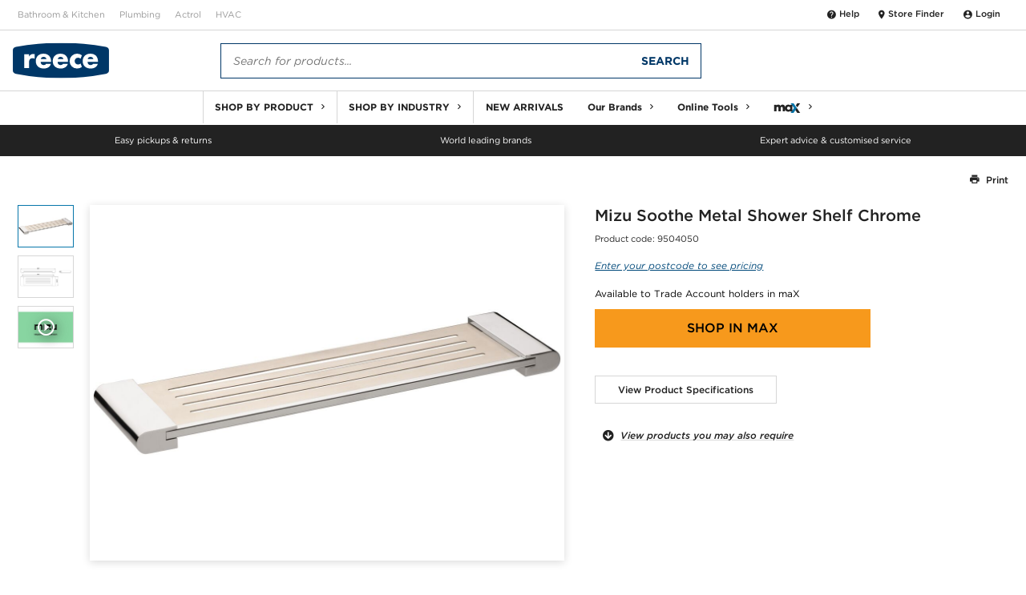

--- FILE ---
content_type: text/html;charset=ISO-8859-1
request_url: https://www.reece.co.nz/product/mizu-soothe-metal-shower-shelf-chrome-9504050
body_size: 6927
content:
<!DOCTYPE html>
<html lang="en">

<head>
    <base href="/" />
    <meta charset="UTF-8" />
    <meta name="viewport" content="width=device-width, initial-scale=1" />
    <title>Mizu Soothe Metal Shower Shelf Chrome from Reece</title> <!-- Polyfills required for reece components -->
    <script src="/components/rg-polyfill.js"> </script>
    <!-- Reece header web component -->
    <script src="/components/header/rg-header.js"></script> <!-- Reece footer web component -->
    <script src="/components/footer/rg-footer.js"> </script> <!-- Google Tag Manager -->
    <script src="/components/rg-gtm.js"></script>
    <script src="https://reece.my.site.com/lightningout/lightning/lightning.out.js"></script>
    <script>
        $Lightning.use("c:LightningOut",
            function() {}, "https://reece.my.site.com/lightningout"
        );
    </script>

    <!-- mAX Store Widget -->
    <script type="module" src="/store-widget/component/rg-store-selector.esm.js"></script>
    <script nomodule src="/store-widget/component/rg-store-selector.js"></script>
    <meta name="description" content="Mizu Soothe introduces calm and tranquillity to the bathroom. The Mizu Soothe Shower Shelf embodies effortless lines and relaxed sophistication."/>
<link rel="canonical" href="https://www.reece.co.nz/product/mizu-soothe-metal-shower-shelf-chrome-9504050" />
<link rel="alternate" hreflang="en-NZ" href="https://www.reece.co.nz/product/mizu-soothe-metal-shower-shelf-chrome-9504050" />

     <link href="/product/static/theme-reece/hashed/css/reece.theme.ecb61d4cb0a836ede785.css" rel="stylesheet"> 
<!--actrol.theme <link href="/product/static/theme-actrol/hashed/css/actrol.theme.b4d5de20758d2fd085fb.css" rel="stylesheet"> actrol.theme-->
<!--metalflex.theme <link href="/product/static/theme-metalflex/hashed/css/metalflex.theme.e5efee5ab967e449f507.css" rel="stylesheet"> metalflex.theme-->
    <style type="text/css">
        #pdp-thumbs-slider .swiper-slide {
            height: auto;
            width: auto
        }

        @media print{
            rg-header{
                display: block;
                height: 110px;
            }
        }
    </style>
    <script>
        function setLanguageByDomain() {
            const hostname = window.location.hostname;
            let lang = 'en'; // Default to 'en'

            if (hostname.includes('.com.au')) {
                lang = 'en-AU';
            } else if (hostname.includes('.co.nz')) {
                lang = 'en-NZ';
            }

            document.documentElement.lang = lang;
        }
        window.onload = setLanguageByDomain;
    </script>
    <link rel="stylesheet" type="text/css" href="//cloud.typography.com/6958312/662428/css/fonts.css" />
    <link rel="stylesheet" type="text/css"
        href="//cdnjs.cloudflare.com/ajax/libs/material-design-iconic-font/2.2.0/css/material-design-iconic-font.min.css" />
    <link rel="stylesheet" type="text/css"
        href="/resources/themes/trs-online-reece-theme/build/css/main.css?m=1574901584" />
    <script type="module" src="https://www.reece.com.au/web-component-library/web-components.esm.js"></script>
    <script nomodule src="https://www.reece.com.au/web-component-library/web-components.js"></script>
    <script src="/product/static/js/report-missing-image.js" />
</head>

<body class=" product ">
    <noscript>You need to enable JavaScript to run this app.</noscript>
    <script>
        window.brokenImageCleaner = (img, target) => {
            //target is an element, prevent it from rendering
            if (typeof target === 'object' && target !== null) {
                // target.style.display="none"
                target.remove();
                //otherwise set the src
            } else if (typeof target === "string") {
                img.src = target;
            }
        };
    </script>
    <div class="page-wrapper">
        <rg-max-store-finder-widget show="false" enable-stock-availability="true"></rg-max-store-finder-widget>
        <rg-header></rg-header>
        <div class="page-body-wrapper">
            <!-- Start Application -->
            <div
    class="page-body-wrapper"
    id="product-detail-page"
    data-product-code="9504050"
    data-product-title="Mizu Soothe Metal Shower Shelf Chrome"
    data-user-type="ANONYMOUS_USER"
    data-purchase-control="MAX_ONLY"
    data-max-product-uri="/product/secure/mizu-soothe-metal-shower-shelf-chrome-9504050"
    data-creative-glass-uri="/creative-glass/"
    data-pack1-uom="EA"
    data-clearance="false"
    data-custom-order=""
        data-show-model-viewer-btn="true"
>

    <div class="alert-dialog success" id="alert-dialog">
    <div class="alert-dialog__side-bar success"></div>
    <div class="alert-dialog__alert-icon-container success">
        <svg viewBox="0 0 20 20" class="icon">
            <path fill="currentColor" d="M10 0C4.48 0 0 4.48 0 10C0 15.52 4.48 20 10 20C15.52 20 20 15.52 20 10C20 4.48 15.52 0 10 0ZM8 15L3 10L4.41 8.59L8 12.17L15.59 4.58L17 6L8 15Z" />
        </svg>
    </div>
    <div class="alert-dialog__body">
        <div class="flex-row">
            <div class="alert-dialog__body__header">Thank you for reporting this missing image</div>
            <div class="alert-dialog__body__cross-icon-container">
                <button type="button" class="close-button" onclick="alertDialogCloseListener(event)">
                    <svg viewBox="0 0 20 20" class="icon">
                        <path fill="currentColor" d="M14 1.41L12.59 0L7 5.59L1.41 0L0 1.41L5.59 7L0 12.59L1.41 14L7 8.41L12.59 14L14 12.59L8.41 7L14 1.41Z" />
                    </svg>
                </button>
            </div>
        </div>
        <div class="flex-row">
            <div class="alert-dialog__body__dialog-text">
                Our team will work to update this soon
            </div>
        </div>
    </div>
</div>

    <div class="pdp-hero">
        <div class="pdp-hero__inner">
            <div class="pdp-top-nav">
                <div class="pdp-top-nav__section"></div>
                <div class="pdp-top-nav__section pdp-top-nav__section--big">
                    <ul class="breadcrumbs pdp-breadcrumbs">
</ul>

                </div>
                <div class="pdp-top-nav__section pdp-top-nav__section--right">
                    <a class="pdp-cta pdp-top-nav__cta pdp-top-nav__cta--misc js-pdp-cta--print" onclick="window.print()">
                        <span class="pdp-cta__icon"><i class="zmdi zmdi-print"></i></span>
                        <span class="pdp-cta__text">Print</span>
                    </a>
                </div>
            </div>

            <div class="pdp-hero__section pdp-hero__section--gallery">
                <div id="pdp-product-gallery" class="pdp-product-gallery">
                    <div class="pdp-product-gallery__main-slider">
    <div id="pdp-main-slider" class="swiper-container pdp-main-slider">
        <div id="campaign-container" class="campaign-container"></div>
        <div class="swiper-wrapper pdp-main-slider__wrapper">

            <div class="swiper-slide pdp-main-slider__slide">
                <div class="pdp-main-slider__content-inner js-slider-lightbox" data-src="https://digitalassets.reecegroup.com.au/m/bf4bffe3a8cd9f9c/Web_1200x900-Mizu-Soothe-Metal-Shower-Shelf-Chrome.jpg">
                    <img src="https://digitalassets.reecegroup.com.au/m/bf4bffe3a8cd9f9c/Web_1200x900-Mizu-Soothe-Metal-Shower-Shelf-Chrome.jpg" alt="Mizu Soothe Metal Shower Shelf Chrome"
                         onerror="brokenImageCleaner(this,this.parentElement.parentElement)"
                    />
                </div>
            </div>
            <div class="swiper-slide pdp-main-slider__slide">
                <div class="pdp-main-slider__content-inner js-slider-lightbox" data-src="https://digitalassets.reecegroup.com.au/m/290cb7b0a415e74d/Web_1200x900-Mizu-Soothe-Metal-Shower-Shelf-Chrome.jpg">
                    <img src="https://digitalassets.reecegroup.com.au/m/290cb7b0a415e74d/Web_1200x900-Mizu-Soothe-Metal-Shower-Shelf-Chrome.jpg" alt="Mizu Soothe Metal Shower Shelf Chrome"
                         onerror="brokenImageCleaner(this,this.parentElement.parentElement)"
                    />
                </div>
            </div>

            <div class="swiper-slide pdp-main-slider__slide">
                <div class="pdp-main-slider__content-inner-video js-slider-lightbox" data-src="https://youtu.be/z5DEIKMtOLw">
                   <img src="https://digitalassets.reecegroup.com.au/m/cf2fb1a093dc5167/Web_1200x900-Mizu-Brand-Video.jpg" alt="Mizu - Brand Video"
                         onerror="brokenImageCleaner(this,this.parentElement.parentElement)"
                    />
                </div>
            </div>
        </div>

        <div class="pdp-main-slider__nav pdp-main-slider__nav--next"></div>
        <div class="pdp-main-slider__nav pdp-main-slider__nav--prev"></div>
    </div>
</div>

                    <div class="pdp-product-gallery__thumbs-slider">
    <div id="pdp-thumbs-slider" class="swiper-container pdp-thumbs-slider">
        <div class="swiper-wrapper">
                <div class="swiper-slide pdp-thumbs-slider__slide">
                    <img src="https://digitalassets.reecegroup.com.au/m/bf4bffe3a8cd9f9c/Web_280x210-Mizu-Soothe-Metal-Shower-Shelf-Chrome.jpg" alt="Mizu Soothe Metal Shower Shelf Chrome"
                         onerror="brokenImageCleaner(this,this.parentElement)"
                    />
                </div>
                <div class="swiper-slide pdp-thumbs-slider__slide">
                    <img src="https://digitalassets.reecegroup.com.au/m/290cb7b0a415e74d/Web_280x210-Mizu-Soothe-Metal-Shower-Shelf-Chrome.jpg" alt="Mizu Soothe Metal Shower Shelf Chrome"
                         onerror="brokenImageCleaner(this,this.parentElement)"
                    />
                </div>
                <div class="swiper-slide pdp-thumbs-slider__slide thumb-video">
                    <img src="https://digitalassets.reecegroup.com.au/m/cf2fb1a093dc5167/Web_280x210-Mizu-Brand-Video.jpg" alt="Mizu - Brand Video"
                         onerror="brokenImageCleaner(this,this.parentElement)"
                    />
                </div>
        </div>

        <div class="pdp-thumbs-slider__nav pdp-thumbs-slider__nav--next"></div>
        <div class="pdp-thumbs-slider__nav pdp-thumbs-slider__nav--prev"></div>
    </div>
</div>

                </div>
            </div>

            <div class="pdp-hero__section pdp-hero__section--main">
                <div id="pdp-main-block" class="pdp-main-block">
                    <div class="pdp-main-block__section pdp-main-block__section--product-name-and-code">

    <div id="product-badge" data-product-id="9504050"></div>
    <h1 class="pdp-main-block__product-name">
        Mizu Soothe Metal Shower Shelf Chrome
    </h1>
    <div>
        <p class="pdp-main-block__product-code">
            Product code: <span>9504050</span>
        </p>
        <div class="pdp-main-block__rating"></div>
    </div>
</div>

                    <div id="pdp-price-block"></div>
                    <div class="pdp-main-block__section pdp-main-block__section--anchor-btns">
  <a href="#pdp-details" id="js-pdp-main-open--product-specs" class="pdp-main-block__btn pdp-main-block__btn--anchor"
     data-tab-id="details-specification">View Product Specifications</a>
</div>
<div class="pdp-main-block__section">
  <div id="pdp-spare-parts-anchor-wrapper">
    <a class="pdp-cta pdp-cta--anchor js-pdp-main-anchor">
      <span class="pdp-cta__icon"><i class="fas fa-arrow-circle-down"></i></span>
      <span class="pdp-cta__text pdp-cta__text__loading"></span>
    </a>
  </div>
  <div id="pdp-complementary-products-anchor-wrapper">
    <a class="pdp-cta pdp-cta--anchor js-pdp-main-anchor">
      <span class="pdp-cta__icon"><i class="fas fa-arrow-circle-down"></i></span>
      <span class="pdp-cta__text pdp-cta__text__loading"></span>
    </a>
  </div>
</div>

                </div>

            </div>

            <div id="hwu-rebate-calculator" class="showHwuRebateCalculator" data-user-type="ANONYMOUS_USER">
                
            </div>
            <div id="laddr-rebate-calculator" class="showLaddrRebateCalculator" data-user-type="ANONYMOUS_USER">
                
            </div>

        </div> <!-- pdp-hero-inner -->
    </div> <!-- pdp-hero -->

    <section class="pdp-product-features">
    <article class="pdp-product-features__section pdp-product-features__section--details">
        <div class="pdp-product-features__detail-summary__container">
            <p class="pdp-product-features__detail-summary__header">
                Mizu
                Soothe
            </p>
            <p class="pdp-product-features__detail-summary__description">
                Mizu Soothe introduces calm and tranquillity to the bathroom. The Mizu Soothe Shower Shelf embodies effortless lines and relaxed sophistication.
            </p>
        </div>
                <div>
                    <img class="pdp-product-features__detail-summary__image_small"
                         src="https://digitalassets.reecegroup.com.au/m/bf4bffe3a8cd9f9c/Web_280x210-Mizu-Soothe-Metal-Shower-Shelf-Chrome.jpg" alt="Mizu Soothe Metal Shower Shelf Chrome"
                         onerror="brokenImageCleaner(this,this.parentElement)"
                    />
                </div>
                <div>
                    <img class="pdp-product-features__detail-summary__image_large"
                         src="https://digitalassets.reecegroup.com.au/m/bf4bffe3a8cd9f9c/Web_1200x900-Mizu-Soothe-Metal-Shower-Shelf-Chrome.jpg" alt="Mizu Soothe Metal Shower Shelf Chrome"
                         onerror="brokenImageCleaner(this,this.parentElement)"
                    />
                </div>
    </article>
</section>


    <section id="pdp-details" class="pdp-details">
        <div id="pdp-details__navbar-anchor"></div>
        <div id="pdp-details__navbar" class="sticky-nav-bar">
            <nav class="pdp-details__nav-section">
  <ul class="pdp-details__nav-block">
    <li><a class="pdp-details__nav-item js-details-tab-switcher" data-tab-id="details-specification">Product Specifications</a></li>

    <li><a class="pdp-details__nav-item js-details-tab-switcher" data-tab-id="details-warranty">Warranty Information</a></li>

    <li><a class="pdp-details__nav-item js-details-tab-switcher" data-tab-id="details-downloads">Documents and Downloads</a></li>

    <li><a class="pdp-details__nav-item js-details-tab-switcher" data-tab-id="details-videos">Videos</a></li>

  </ul>
</nav>

        </div>
        <div class="sticky-nav-content">
            <div id="mobile-drawer" class="pdp-details__block-wrapper hidden">
                <div class="pdp-details__mobile-header hidden">
                    <div class="pdp-details__mobile-header-sides">
                        <a class="pdp-details__cta pdp-details__cta--back js-pdp-mobile-drawer-close" role="button">Back</a>
                    </div>
                    <h3 id="mobile-header-title" class="pdp-details__mobile-header-title"></h3>
                    <div class="pdp-details__mobile-header-sides"></div>
                </div>

            <div id="pdp-tab-wrapper" class="pdp-details__block-inner">
              <div id="details-specification" class="pdp-details-block" data-tab-name="Product Specifications">
    <section class="pdp-details-block__section pdp-details-block__section--main">
      <div class="mobile-padded">

        <table class="details-table details-table--2-col">
          <tr>
  <th scope="row">Recommended Use</th>
  <td style="white-space:pre-line">Commercial, Domestic &amp; Hotel</td>
</tr>

          <tr>
  <th scope="row">Product Type</th>
  <td style="white-space:pre-line">Shelf</td>
</tr>

          <tr>
  <th scope="row">Mounting</th>
  <td style="white-space:pre-line">Wall</td>
</tr>

          <tr>
  <th scope="row">Colour Category</th>
  <td style="white-space:pre-line">Chrome</td>
</tr>

          <tr>
  <th scope="row">Colour Finish</th>
  <td style="white-space:pre-line">Polished Chrome</td>
</tr>

          <tr>
  <th scope="row">Primary Material</th>
  <td style="white-space:pre-line">Brass</td>
</tr>

          <tr>
  <th scope="row">Width</th>
  <td style="white-space:pre-line">391 mm</td>
</tr>

          <tr>
  <th scope="row">Height</th>
  <td style="white-space:pre-line">20 mm</td>
</tr>

          <tr>
  <th scope="row">Projection</th>
  <td style="white-space:pre-line">102.5 mm</td>
</tr>

        </table>

      </div>
    </section>

  <aside class="pdp-details-block__section pdp-details-block__section--aside">
    <div class="mobile-padded">
      <h4 class="pdp-details-block__heading">Specification Sheets</h4>
      <table class="details-table details-table--content-cta technical-downloads">
        <tr>
          <td>
            <div class="detail-resource-block">
              <div class="detail-resource-block__content">
                <a href="https://digitalassets.reecegroup.com.au/m/e0e893a63dab1914/original/Specification-Sheet-Mizu-Soothe-Metal-Shower-Shelf-Chrome.pdf" target="_blank">Specification Sheet - Mizu Soothe Metal Shower Shelf Chrome</a>
                <a href="https://digitalassets.reecegroup.com.au/m/e0e893a63dab1914/original/Specification-Sheet-Mizu-Soothe-Metal-Shower-Shelf-Chrome.pdf" target="_blank" download="" class="detail-resource-block__cta">View</a>
              </div>
            </div>
          </td>
        </tr>
        <tr>
          <td>
            <div class="detail-resource-block">
              <div class="detail-resource-block__content">
                <a href="https://digitalassets.reecegroup.com.au/m/290cb7b0a415e74d/Web_1200x900-Mizu-Soothe-Metal-Shower-Shelf-Chrome.jpg" target="_blank">Line Drawing 1 - Mizu Soothe Metal Shower Shelf Chrome</a>
                <a href="https://digitalassets.reecegroup.com.au/m/290cb7b0a415e74d/Web_1200x900-Mizu-Soothe-Metal-Shower-Shelf-Chrome.jpg" target="_blank" download="" class="detail-resource-block__cta">View</a>
              </div>
            </div>
          </td>
        </tr>
      </table>
    </div>
  </aside>
</div>


              <div id="details-warranty" class="pdp-details-block" data-tab-name="Warranty Information">
  <section class="pdp-details-block__section pdp-details-block__section--main">
    <div class="mobile-padded">
      <table class="details-table details-table--2-col">
        <tr>
  <th scope="row">Commercial Use</th>
  <td style="white-space:pre-line">1 Years</td>
</tr>

        <tr>
  <th scope="row">Warranty Information</th>
  <td style="white-space:pre-line">For full warranty terms and conditions please refer to the Mizu Warranty document</td>
</tr>

      </table>
      <span class="pdp-details-block__text">Learn about our <a href="/warranties" class="pdp-details-block__cta">Product Quality Guarantee</a></span>
    </div>
  </section>

  <aside class="pdp-details-block__section pdp-details-block__section--aside">
    <div class="mobile-padded">
      <h4 class="pdp-details-block__heading">Warranty Downloads</h4>
      <table class="details-table details-table--content-cta technical-downloads">
        <tr>
          <td>
            <div class="detail-resource-block">
              <div class="detail-resource-block__content">
                <a href="https://digitalassets.reecegroup.com.au/m/121031a917307dc1/original/Mizu-Warranty.pdf" target="_blank">Mizu Warranty</a>
                <a href="https://digitalassets.reecegroup.com.au/m/121031a917307dc1/original/Mizu-Warranty.pdf" target="_blank" download="" class="detail-resource-block__cta">View</a>
              </div>
            </div>
          </td>
        </tr>
      </table>
    </div>
  </aside>
</div>


              <div id="details-brochure" class="pdp-details-block" data-tab-name="Product Brochures">
  <section class="pdp-details-block__section pdp-details-block__section--1-col">
    <div class="mobile-padded">
      <div class="brochures-container">
        <div class="detail-resource-block">
          <a href="https://digitalassets.reecegroup.com.au/m/2af5e0e3184e77b0/original/Mizu-Tapware-Accessories-and-Showers-NZ.pdf" target="_blank" class="detail-resource-block__img-container">
            <img class="detail-resource-block__img" src="https://digitalassets.reecegroup.com.au/m/2af5e0e3184e77b0/Web_280x210-Mizu-Tapware-Accessories-and-Showers-NZ.jpg" alt="Mizu Tapware, Accessories and Showers (NZ)"/>
          </a>
          
          <div class="detail-resource-block__content">
            <a href="https://digitalassets.reecegroup.com.au/m/2af5e0e3184e77b0/original/Mizu-Tapware-Accessories-and-Showers-NZ.pdf" target="_blank">Mizu Tapware, Accessories and Showers (NZ)</a>
            <a href="https://digitalassets.reecegroup.com.au/m/2af5e0e3184e77b0/original/Mizu-Tapware-Accessories-and-Showers-NZ.pdf" target="_blank" download="" class="detail-resource-block__cta">View</a>
          </div>
        </div>
      </div>
    </div>
  </section>
</div>


              <div id="details-manual" class="pdp-details-block" data-tab-name="Product Manuals">
  <section class="pdp-details-block__section pdp-details-block__section--1-col">
    <div class="mobile-padded">
      <div class="brochures-container">
        <div class="detail-resource-block">
          <a href="https://digitalassets.reecegroup.com.au/m/7ce8c5105695d08/original/Bathroom-Kitchen-Product-Care-Guide-NZ.pdf" target="_blank" class="detail-resource-block__img-container">
            <img class="detail-resource-block__img" src="https://digitalassets.reecegroup.com.au/m/7ce8c5105695d08/Web_280x210-Bathroom-Kitchen-Product-Care-Guide-NZ.jpg" alt="Bathroom &amp; Kitchen Product Care Guide (NZ)"/>
          </a>
          
          <div class="detail-resource-block__content">
            <a href="https://digitalassets.reecegroup.com.au/m/7ce8c5105695d08/original/Bathroom-Kitchen-Product-Care-Guide-NZ.pdf" target="_blank">Bathroom &amp; Kitchen Product Care Guide (NZ)</a>
            <a href="https://digitalassets.reecegroup.com.au/m/7ce8c5105695d08/original/Bathroom-Kitchen-Product-Care-Guide-NZ.pdf" target="_blank" download="" class="detail-resource-block__cta">View</a>
          </div>
        </div>
        <div class="detail-resource-block">
          <a href="https://digitalassets.reecegroup.com.au/m/5f89f9e8e210fe42/original/Installation-Instructions-Mizu-Soothe-Accessories.pdf" target="_blank" class="detail-resource-block__img-container">
            <img class="detail-resource-block__img" src="https://digitalassets.reecegroup.com.au/m/5f89f9e8e210fe42/Web_280x210-Installation-Instructions-Mizu-Soothe-Accessories.jpg" alt="Installation Instructions - Mizu Soothe Accessories"/>
          </a>
          
          <div class="detail-resource-block__content">
            <a href="https://digitalassets.reecegroup.com.au/m/5f89f9e8e210fe42/original/Installation-Instructions-Mizu-Soothe-Accessories.pdf" target="_blank">Installation Instructions - Mizu Soothe Accessories</a>
            <a href="https://digitalassets.reecegroup.com.au/m/5f89f9e8e210fe42/original/Installation-Instructions-Mizu-Soothe-Accessories.pdf" target="_blank" download="" class="detail-resource-block__cta">View</a>
          </div>
        </div>
      </div>
    </div>
  </section>
</div>


              <div id="details-modelfiles" class="pdp-details-block" data-tab-name="2D/3D Models">
    <section class="pdp-details-block__section pdp-details-block__section--1-col">
        <div class="mobile-padded">
            <div class="brochures-container">
                <div class="detail-resource-block">
                    <a href="https://digitalassets.reecegroup.com.au/m/d65b45f6b6afc5f9/original/2D-DWG-Mizu-Soothe-Metal-Shower-Shelf-Chrome.dwg" class="detail-resource-block__img-container cad-icon">
                        <svg width="20px" height="27px" viewBox="0 0 20 27">
                            <use xlink:href="/product/static/images/iconset.svg#cad-file-icon" />
                        </svg>
                    </a>

                    <div class="detail-resource-block__content">
                        <a href="https://digitalassets.reecegroup.com.au/m/d65b45f6b6afc5f9/original/2D-DWG-Mizu-Soothe-Metal-Shower-Shelf-Chrome.dwg">2D DWG - Mizu Soothe Metal Shower Shelf Chrome</a>
                        <a href="https://digitalassets.reecegroup.com.au/m/d65b45f6b6afc5f9/original/2D-DWG-Mizu-Soothe-Metal-Shower-Shelf-Chrome.dwg" download="" class="detail-resource-block__cta">Download</a>
                    </div>
                </div>
                <div class="detail-resource-block">
                    <a href="https://digitalassets.reecegroup.com.au/m/dba1ca5c924cbef5/original/2D-DXF-Mizu-Soothe-Metal-Shower-Shelf-Chrome.dxf" class="detail-resource-block__img-container cad-icon">
                        <svg width="20px" height="27px" viewBox="0 0 20 27">
                            <use xlink:href="/product/static/images/iconset.svg#cad-file-icon" />
                        </svg>
                    </a>

                    <div class="detail-resource-block__content">
                        <a href="https://digitalassets.reecegroup.com.au/m/dba1ca5c924cbef5/original/2D-DXF-Mizu-Soothe-Metal-Shower-Shelf-Chrome.dxf">2D DXF - Mizu Soothe Metal Shower Shelf Chrome</a>
                        <a href="https://digitalassets.reecegroup.com.au/m/dba1ca5c924cbef5/original/2D-DXF-Mizu-Soothe-Metal-Shower-Shelf-Chrome.dxf" download="" class="detail-resource-block__cta">Download</a>
                    </div>
                </div>
                <div class="detail-resource-block">
                    <a href="https://digitalassets.reecegroup.com.au/m/96c464900391caf8/original/Reece_Accessory_Mizu_Soothe_Shower-Shelf.rfa" class="detail-resource-block__img-container cad-icon">
                        <svg width="20px" height="27px" viewBox="0 0 20 27">
                            <use xlink:href="/product/static/images/iconset.svg#cad-file-icon" />
                        </svg>
                    </a>

                    <div class="detail-resource-block__content">
                        <a href="https://digitalassets.reecegroup.com.au/m/96c464900391caf8/original/Reece_Accessory_Mizu_Soothe_Shower-Shelf.rfa">Reece_Accessory_Mizu_Soothe_Shower Shelf</a>
                        <a href="https://digitalassets.reecegroup.com.au/m/96c464900391caf8/original/Reece_Accessory_Mizu_Soothe_Shower-Shelf.rfa" download="" class="detail-resource-block__cta">Download</a>
                    </div>
                </div>
            </div>
        </div>
    </section>
</div>


              <div id="details-downloads" class="pdp-details-block" data-tab-name="Documents and Downloads">
    <section class="pdp-details-block__section pdp-details-block__section--1-col">

        <!-- START: Brochures section -->
        <div class="mobile-padded">
            <br>
            <h4 class="pdp-details-block__heading">Brochures</h4>
            <div class="brochures-container">
                <div class="detail-resource-block">
                    <a href="https://digitalassets.reecegroup.com.au/m/2af5e0e3184e77b0/original/Mizu-Tapware-Accessories-and-Showers-NZ.pdf" target="_blank" class="detail-resource-block__img-container">
                        <img class="detail-resource-block__img"  alt="Mizu Tapware, Accessories and Showers (NZ)" src="https://digitalassets.reecegroup.com.au/m/2af5e0e3184e77b0/Web_280x210-Mizu-Tapware-Accessories-and-Showers-NZ.jpg" 
                         onerror="brokenImageCleaner(this,'/product/static/images/icon-brochure.jpg')"/>
                    </a>

                    <div class="detail-resource-block__content">
                        <a href="https://digitalassets.reecegroup.com.au/m/2af5e0e3184e77b0/original/Mizu-Tapware-Accessories-and-Showers-NZ.pdf" target="_blank">Mizu Tapware, Accessories and Showers (NZ)</a>
                        <a href="https://digitalassets.reecegroup.com.au/m/2af5e0e3184e77b0/original/Mizu-Tapware-Accessories-and-Showers-NZ.pdf" target="_blank" download=""
                           class="detail-resource-block__cta">View</a>
                    </div>
                </div>
            </div>
        </div>
        <!-- END: Brochures section -->


        <!-- START: Manuals section -->
        <div class="mobile-padded">
            <br>
            <h4 class="pdp-details-block__heading">Specification, Manuals & Installation</h4>
            <div class="brochures-container">
                <div class="detail-resource-block">
                    <a href="https://digitalassets.reecegroup.com.au/m/7ce8c5105695d08/original/Bathroom-Kitchen-Product-Care-Guide-NZ.pdf" target="_blank" class="detail-resource-block__img-container">
                        <img class="detail-resource-block__img" alt="Bathroom &amp; Kitchen Product Care Guide (NZ)" src="https://digitalassets.reecegroup.com.au/m/7ce8c5105695d08/Web_280x210-Bathroom-Kitchen-Product-Care-Guide-NZ.jpg"
                         onerror="brokenImageCleaner(this,'/product/static/images/icon-brochure.jpg')"/>
                    </a>

                    <div class="detail-resource-block__content">
                        <a href="https://digitalassets.reecegroup.com.au/m/7ce8c5105695d08/original/Bathroom-Kitchen-Product-Care-Guide-NZ.pdf" target="_blank">Bathroom &amp; Kitchen Product Care Guide (NZ)</a>
                        <a href="https://digitalassets.reecegroup.com.au/m/7ce8c5105695d08/original/Bathroom-Kitchen-Product-Care-Guide-NZ.pdf" target="_blank" download=""
                           class="detail-resource-block__cta">View</a>
                    </div>
                </div>
                <div class="detail-resource-block">
                    <a href="https://digitalassets.reecegroup.com.au/m/5f89f9e8e210fe42/original/Installation-Instructions-Mizu-Soothe-Accessories.pdf" target="_blank" class="detail-resource-block__img-container">
                        <img class="detail-resource-block__img" alt="Installation Instructions - Mizu Soothe Accessories" src="https://digitalassets.reecegroup.com.au/m/5f89f9e8e210fe42/Web_280x210-Installation-Instructions-Mizu-Soothe-Accessories.jpg"
                         onerror="brokenImageCleaner(this,'/product/static/images/icon-brochure.jpg')"/>
                    </a>

                    <div class="detail-resource-block__content">
                        <a href="https://digitalassets.reecegroup.com.au/m/5f89f9e8e210fe42/original/Installation-Instructions-Mizu-Soothe-Accessories.pdf" target="_blank">Installation Instructions - Mizu Soothe Accessories</a>
                        <a href="https://digitalassets.reecegroup.com.au/m/5f89f9e8e210fe42/original/Installation-Instructions-Mizu-Soothe-Accessories.pdf" target="_blank" download=""
                           class="detail-resource-block__cta">View</a>
                    </div>
                </div>
                <div class="detail-resource-block">
                    <a href="https://digitalassets.reecegroup.com.au/m/e0e893a63dab1914/original/Specification-Sheet-Mizu-Soothe-Metal-Shower-Shelf-Chrome.pdf" target="_blank" class="detail-resource-block__img-container">
                        <img class="detail-resource-block__img" alt="Specification Sheet - Mizu Soothe Metal Shower Shelf Chrome" src="https://digitalassets.reecegroup.com.au/m/e0e893a63dab1914/Web_280x210-Specification-Sheet-Mizu-Soothe-Metal-Shower-Shelf-Chrome.jpg"
                         onerror="brokenImageCleaner(this,'/product/static/images/icon-brochure.jpg')"/>
                    </a>

                    <div class="detail-resource-block__content">
                        <a href="https://digitalassets.reecegroup.com.au/m/e0e893a63dab1914/original/Specification-Sheet-Mizu-Soothe-Metal-Shower-Shelf-Chrome.pdf" target="_blank">Specification Sheet - Mizu Soothe Metal Shower Shelf Chrome</a>
                        <a href="https://digitalassets.reecegroup.com.au/m/e0e893a63dab1914/original/Specification-Sheet-Mizu-Soothe-Metal-Shower-Shelf-Chrome.pdf" target="_blank" download=""
                           class="detail-resource-block__cta">View</a>
                    </div>
                </div>
            </div>
        </div>
        <!-- END: Manuals section -->


        <!-- START: Model section -->
        <div class="mobile-padded">
            <br>
            <h4 class="pdp-details-block__heading">
                2D/3D Models

                <a class="pdp-cta" href="https://www.reece.com.au/works-for-you/bim-library" target="_blank">View BIM Library</a>
            </h4>
            <div class="mobile-padded">
                <div class="brochures-container">
                    <div class="detail-resource-block">
                        <a href="https://digitalassets.reecegroup.com.au/m/d65b45f6b6afc5f9/original/2D-DWG-Mizu-Soothe-Metal-Shower-Shelf-Chrome.dwg" class="detail-resource-block__img-container cad-thumbnail">
                            <img src="/product/static/images/icon-dwg.jpg" alt="2D DWG - Mizu Soothe Metal Shower Shelf Chrome"/>
                        </a>

                        <div class="detail-resource-block__content">
                            <a href="https://digitalassets.reecegroup.com.au/m/d65b45f6b6afc5f9/original/2D-DWG-Mizu-Soothe-Metal-Shower-Shelf-Chrome.dwg">2D DWG - Mizu Soothe Metal Shower Shelf Chrome</a>
                            <a href="https://digitalassets.reecegroup.com.au/m/d65b45f6b6afc5f9/original/2D-DWG-Mizu-Soothe-Metal-Shower-Shelf-Chrome.dwg" download="" class="detail-resource-block__cta">Download</a>
                        </div>
                    </div>
                    <div class="detail-resource-block">
                        <a href="https://digitalassets.reecegroup.com.au/m/dba1ca5c924cbef5/original/2D-DXF-Mizu-Soothe-Metal-Shower-Shelf-Chrome.dxf" class="detail-resource-block__img-container cad-thumbnail">
                            <img src="/product/static/images/icon-dxf.jpg" alt="2D DXF - Mizu Soothe Metal Shower Shelf Chrome"/>
                        </a>

                        <div class="detail-resource-block__content">
                            <a href="https://digitalassets.reecegroup.com.au/m/dba1ca5c924cbef5/original/2D-DXF-Mizu-Soothe-Metal-Shower-Shelf-Chrome.dxf">2D DXF - Mizu Soothe Metal Shower Shelf Chrome</a>
                            <a href="https://digitalassets.reecegroup.com.au/m/dba1ca5c924cbef5/original/2D-DXF-Mizu-Soothe-Metal-Shower-Shelf-Chrome.dxf" download="" class="detail-resource-block__cta">Download</a>
                        </div>
                    </div>
                    <div class="detail-resource-block">
                        <a href="https://digitalassets.reecegroup.com.au/m/96c464900391caf8/original/Reece_Accessory_Mizu_Soothe_Shower-Shelf.rfa" class="detail-resource-block__img-container cad-thumbnail">
                            <img src="/product/static/images/icon-rfa.jpg" alt="Reece_Accessory_Mizu_Soothe_Shower Shelf"/>
                        </a>

                        <div class="detail-resource-block__content">
                            <a href="https://digitalassets.reecegroup.com.au/m/96c464900391caf8/original/Reece_Accessory_Mizu_Soothe_Shower-Shelf.rfa">Reece_Accessory_Mizu_Soothe_Shower Shelf</a>
                            <a href="https://digitalassets.reecegroup.com.au/m/96c464900391caf8/original/Reece_Accessory_Mizu_Soothe_Shower-Shelf.rfa" download="" class="detail-resource-block__cta">Download</a>
                        </div>
                    </div>
                </div>
            </div>
        </div>
        <!-- END: Model section -->


        <!-- START: Warranty Section -->
        <div class="mobile-padded">
            <br>
            <h4 class="pdp-details-block__heading">Warranty</h4>
            <div class="brochures-container">
                <div class="detail-resource-block">
                    <a href="https://digitalassets.reecegroup.com.au/m/121031a917307dc1/original/Mizu-Warranty.pdf" target="_blank" class="detail-resource-block__img-container">
                        <img class="detail-resource-block__img" alt="Mizu Warranty" src="https://digitalassets.reecegroup.com.au/m/121031a917307dc1/Web_280x210-Mizu-Warranty.jpg"
                         onerror="brokenImageCleaner(this,'/product/static/images/icon-brochure.jpg')"/>
                    </a>

                    <div class="detail-resource-block__content">
                        <a href="https://digitalassets.reecegroup.com.au/m/121031a917307dc1/original/Mizu-Warranty.pdf" target="_blank">Mizu Warranty</a>
                        <a href="https://digitalassets.reecegroup.com.au/m/121031a917307dc1/original/Mizu-Warranty.pdf" target="_blank" download=""
                           class="detail-resource-block__cta">View</a>
                    </div>
                </div>
            </div>
        </div>
        <!-- END: Warranty Section -->


    </section>
</div>


                <div id="details-videos" class="pdp-details-block" data-tab-name="Videos">
    <section class="pdp-details-block__section pdp-details-block__section--1-col">
        <section class="pdp-media-gallery">
            <div class="pdp-media-gallery__slider-container">
                <div class="pdp-media-gallery-slider swiper-container">
                    <div class="swiper-wrapper">
                        <div class="swiper-slide" data-src="https://youtu.be/z5DEIKMtOLw">
                            <figure class="pdp-media-gallery-slider__img-container video-thumbnail">
                                <img src="https://digitalassets.reecegroup.com.au/m/cf2fb1a093dc5167/Web_1200x900-Mizu-Brand-Video.jpg" draggable="false" onerror="brokenImageCleaner(this,this.parentElement.parentElement)" alt="Mizu - Brand Video"/>
                            </figure>
                            <div class="pdp-media-gallery-slider__title">Mizu - Brand Video</div>
                        </div>
                    </div>
                    <div class="no-slides-found hidden">
                        Video unavailable
                    </div>

                    <div class="pdp-media-gallery-slider__nav pdp-media-gallery-slider__nav--prev"></div>
                    <div class="pdp-media-gallery-slider__nav pdp-media-gallery-slider__nav--next"></div>
                </div>
            </div>
        </section>
    </section>
</div>

                <div id="details-review" class="pdp-details-block "></div>
              <div id="pdp-details__navbar-limit"></div>
            </div>
          </div>
        </div>
    </section> <!--pdp-details-->

    <section>
    </section>

    <section id="pdp-spare-parts-container" class="pdp-spare-parts-container hidden">
        <section id="pdp-spare-parts" class="pdp-related-product hidden"></section>
    </section>

    <section id="pdp-complementary-products" class="pdp-related-product pdp-related-product--t1 hidden"></section>


</div><!-- page-body-wrapper -->

<script type="module" src="https://unpkg.com/@google/model-viewer/dist/model-viewer.min.js"></script>
<script src="https://unpkg.com/@lottiefiles/lottie-player@1.5.7/dist/lottie-player.js"></script>

<div class="modal micromodal-slide" id="model-viewer" aria-hidden="true">
    <div class="modal__overlay" tabindex="-1">
        <div class="modal__container" role="dialog" aria-modal="true" aria-labelledby="modal-viewer-title">
            <div class="modal__header_container">
                <header class="modal__header">
                    <h2 class="modal__title" id="modal-viewer-title">
                        Mizu Soothe Metal Shower Shelf Chrome
                    </h2>
                    <button class="modal__close" aria-label="Close modal" onClick="ModelViewerUtil.handleModelViewerClose()"></button>
                </header>
            </div>
            <div class="modal__content_container">
                <main class="modal__content">
                    <model-viewer
                          environment-image="/product/static/files/Reece_HDRI_studio_small_09_mid_1k.hdr"
                          src="https://digitalassets.reecegroup.com.au/m/c477bea35d715f6b/original/GLB-Mizu-Soothe-Metal-Shower-Shelf-Chrome.glb"
                          ios-src="https://digitalassets.reecegroup.com.au/m/7f8d7c4c5814921d/original/UZDZ-Mizu-Soothe-Metal-Shower-Shelf-Chrome.usdz"
                          camera-controls="" ar="" ar-modes="scene-viewer webxr quick-look" ar-status="not-presenting"
                          exposure="1.4"
                          enable-pan
                    >
                        <a class="help" onClick="ModelViewerUtil.handleModelViewerInstructionShow()" aria-label="Close this dialog window">
                            <i class="fa fa-question-circle"></i>
                        </a>
                        <button slot="ar-button" class="modal__btn modal__btn-ar"><span>View in AR</span></button>
<!--                        <button class="modal__btn modal__btn-ar"><span>View in AR</span></button>-->
                    </model-viewer>
                </main>
            </div>
        </div>
    </div>
</div>

<div class="modal micromodal-slide" id="model-viewer-instructions" aria-hidden="true">
    <div class="modal__overlay" tabindex="-1">
        <div class="modal__container" role="dialog" aria-modal="true" aria-labelledby="modal-viewer-title">
            <main class="modal__content" id="modal-viewer-content">

                <!-- Slideshow container -->
                <div class="slideshow-container desktop-only">

                    <!-- Full-width images with number and caption text -->

                    <div class="slideshow-slides fade">
                        <lottie-player
                            src="/product/static/images/guide_desktop_pan.json"
                            background="transparent" speed="1"
                            loop autoplay
                        ></lottie-player>
                        <div class="caption">
                            Hold and drag the right mouse button to move objects.
                        </div>
                    </div>

                    <div class="slideshow-slides fade">
                        <lottie-player
                            src="/product/static/images/guide_desktop_zoom.json"
                            background="transparent" speed="1"
                            loop autoplay
                        ></lottie-player>
                        <div class="caption">
                            Scroll with the mouse wheel, or pinch with the trackpad, to zoom
                        </div>
                    </div>

                    <div class="slideshow-slides fade">
                        <lottie-player
                            src="/product/static/images/guide_desktop_rotate.json"
                            background="transparent" speed="1"
                            loop autoplay
                        ></lottie-player>
                        <div class="caption">
                            Hold and drag the left mouse button to rotate objects.
                        </div>
                    </div>

                    <br>

                    <!-- The dots/circles -->
                    <div style="text-align:center">
                      <span class="dot" onclick="ModelViewerUtil.currentSlide(1)"></span>
                      <span class="dot" onclick="ModelViewerUtil.currentSlide(2)"></span>
                      <span class="dot" onclick="ModelViewerUtil.currentSlide(3)"></span>
                    </div>


                    <footer class="modal__footer">
                        <button class="modal__btn next-slide" onclick="ModelViewerUtil.plusSlides(1)">Next</button>
                        <button class="modal__btn" onClick="ModelViewerUtil.handleModelViewerInstructionClose()" aria-label="Close this dialog window">Done</button>
                    </footer>
                </div>

                <!-- Slideshow container -->
                <div class="slideshow-container mobile-only">

                    <!-- Full-width images with number and caption text -->
                    <div class="slideshow-slides fade">
                        <lottie-player
                            src="/product/static/images/guide_device_pan.json"
                            background="transparent" speed="1"
                            loop autoplay
                        ></lottie-player>
                        <div class="caption">
                            Drag with two fingers to move object
                        </div>
                    </div>

                    <div class="slideshow-slides fade">
                        <lottie-player
                            src="/product/static/images/guide_device_zoom.json"
                            background="transparent" speed="1"
                            loop autoplay
                        ></lottie-player>
                        <div class="caption">
                            Pinch with both fingers to increase/decrease the size.
                        </div>
                    </div>

                    <div class="slideshow-slides fade">
                        <lottie-player
                            src="/product/static/images/guide_device_rotate.json"
                            background="transparent" speed="1"
                            loop autoplay
                        ></lottie-player>
                        <div class="caption">
                            Drag with one finger to rotate object
                        </div>
                    </div>

                    <br>

                    <!-- The dots/circles -->
                    <div style="text-align:center">
                      <span class="dot" onclick="ModelViewerUtil.currentSlide(1)"></span>
                      <span class="dot" onclick="ModelViewerUtil.currentSlide(2)"></span>
                      <span class="dot" onclick="ModelViewerUtil.currentSlide(3)"></span>
                    </div>


                    <footer class="modal__footer">
                        <button class="modal__btn next-slide" onclick="ModelViewerUtil.plusSlides(1)">Next</button>
                        <button class="modal__btn" onClick="ModelViewerUtil.handleModelViewerInstructionClose()" aria-label="Close this dialog window">Done</button>
                    </footer>
                </div>
            </main>
        </div>
    </div>
</div>


            <!-- End Application -->
        </div>
        <rg-footer></rg-footer>
    </div>
    <script type="text/javascript" src="/product/static/product-detail-page/hashed/js/product-detail-page.3ed8eb70123ed3ef6d0c.js"></script>

    <script>
        (function (d, s, id) {
            var js, fjs = d.getElementsByTagName(s)[0];
            if (d.getElementById(id)) {
                return;
            }
            js = d.createElement(s);
            js.id = id;
            js.async = true;
            js.defer = true;
            js.src = "//connect.facebook.net/en_GB/all.js#xfbml=1&appId=1.28297747225135e+14";
            fjs.parentNode.insertBefore(js, fjs);
        }(document, 'script', 'facebook-jssdk'));
    </script>
</body>

</html>


--- FILE ---
content_type: application/x-javascript
request_url: https://assets.adobedtm.com/397852734fa0/1d5851361d02/launch-67b5e2703dc7.min.js
body_size: 202717
content:
// For license information, see `https://assets.adobedtm.com/397852734fa0/1d5851361d02/launch-67b5e2703dc7.js`.
window._satellite=window._satellite||{},window._satellite.container={buildInfo:{minified:!0,buildDate:"2026-01-22T07:07:35Z",turbineBuildDate:"2024-08-22T17:32:44Z",turbineVersion:"28.0.0"},environment:{id:"ENfeff1359e45346aea90ee41dee806cd1",stage:"production"},dataElements:{TLSID:{defaultValue:"na",storageDuration:"session",modulePath:"core/src/lib/dataElements/customCode.js",settings:{source:function(){try{var t=window.ibm_ubx;return t?t.getCookie("WCXSID"):"na"}catch(t){return"na"}}}},rceatal:{modulePath:"core/src/lib/dataElements/customCode.js",settings:{source:function(){_satellite.notify("[DEBUG] | Data Extensions | rceatal | Start");var t,e,n,r,a="rceatal",o=window.atUtils.storage.getData(a)||"|";return _satellite.notify("[DEBUG] | Data Extensions | rceatal | lsName = "+a),_satellite.notify("[DEBUG] | Data Extensions | rceatal | activityList = "+o),t=299046,e=new RegExp("\\|"+t+"\\|","gi").test(o),n=/^(www\.)?reece\.com\.au$/gi.test(window.location.hostname)&&/^\/clearance(\/)?$/gi.test(window.location.pathname),r=/utm_campaign=clearance_2021/gi.test(window.location.search)&&/builder/gi.test(window.location.search)&&/utm_medium=social_paid/gi.test(window.location.search)&&/(facebook|instagram)/gi.test(window.location.search),!e&&n&&r&&(o+=t+"|",window.atUtils.storage.saveData(o,a)),function(){var t=310396,e=new RegExp("\\|"+t+"\\|","gi").test(o),n=/^(www\.)?reece\.com\.au$/gi.test(window.location.hostname)&&/^\/clearance(\/)?$/gi.test(window.location.pathname),r=/utm_campaign=2021_Aug_ReeceAU_Bathroom_Builders_BathroomClearance_3_CustomerSegments/gi.test(window.location.search);!e&&n&&r&&(o+=t+"|",window.atUtils.storage.saveData(o,a))}(),function(){var t=304173,e=new RegExp("\\|"+t+"\\|","gi").test(o),n=/^(www\.)?reece\.com\.au$/gi.test(window.location.hostname)&&/^\/clearance(\/)?$/gi.test(window.location.pathname),r=/utm_campaign=2021_Aug_ReeceAU_Bathroom_Plumbers_BathroomClearance_3_CustomerSegments/gi.test(window.location.search);!e&&n&&r&&(o+=t+"|",window.atUtils.storage.saveData(o,a))}(),function(){var t=305858,e=new RegExp("\\|"+t+"\\|","gi").test(o),n=/^(www\.)?reece\.com\.au$/gi.test(window.location.hostname)&&/^\/search(\/)?/gi.test(window.location.pathname),r=/utm_campaign=2021_Aug_ReeceAU_Bathroom_Plumbers_BathroomClearance_3_CustomerSegments/gi.test(window.location.search);!e&&n&&r&&(o+=t+"|",window.atUtils.storage.saveData(o,a))}(),function(){var t=310330,e=new RegExp("\\|"+t+"\\|","gi").test(o),n=/^(www\.)?reece\.com\.au$/gi.test(window.location.hostname)&&(/^\/clearance(\/)?$/gi.test(window.location.pathname)||/^\/search(\/)?/gi.test(window.location.pathname)),r=/utm_campaign=2021_Aug_ReeceAU_Bathroom_Consumers_BathroomClearance_3_CustomerSegments/gi.test(window.location.search);!e&&n&&r&&(o+=t+"|",window.atUtils.storage.saveData(o,a))}(),_satellite.notify("[DEBUG] | Data Extensions | rceatal | End"),window.atUtils.storage.getData(a)||"|"}}},rcEvent:{defaultValue:"",cleanText:!0,storageDuration:"pageview",modulePath:"core/src/lib/dataElements/javascriptVariable.js",settings:{path:"rceddl.events"}},rceddl:{modulePath:"core/src/lib/dataElements/customCode.js",settings:{source:function(){return rceddl}}}},extensions:{"adobe-analytics":{displayName:"Adobe Analytics",hostedLibFilesBaseUrl:"https://assets.adobedtm.com/extensions/EPbde2f7ca14e540399dcc1f8208860b7b/",settings:{orgId:"20F41FE25EEB5DE60A495E5D@AdobeOrg",libraryCode:{type:"custom",source:"https://assets.adobedtm.com/397852734fa0/1d5851361d02/a3ed8e6e4e81/EX2cd2ca471423497d98c964c3c3270a7e-libraryCode_source.min.js",trackerVariableName:"s"},trackerProperties:{currencyCode:"AUD",trackingServer:"reece.sc.omtrdc.net",trackInlineStats:!0,trackDownloadLinks:!0,trackExternalLinks:!0,linkInternalFilters:["reece.com.au","reece.co.nz","kadenair.com.au","thermann.com.au"],trackingServerSecure:"reece.sc.omtrdc.net",linkDownloadFileTypes:["doc","docx","eps","jpg","png","svg","xls","ppt","pptx","pdf","xlsx","tab","csv","zip","txt","vsd","vxd","xml","js","css","rar","exe","wma","mov","avi","wmv","mp3","wav","m4v"]}},modules:{"adobe-analytics/src/lib/actions/setVariables.js":{name:"set-variables",displayName:"Set Variables",script:function(t,e,n,r){"use strict";var a=n("../sharedModules/getTracker"),o=n("../helpers/applyTrackerVariables");t.exports=function(t,e){return a().then((function(n){r.logger.info("Set variables on the tracker."),o(n,t.trackerProperties),t.customSetup&&t.customSetup.source&&t.customSetup.source.call(e.element,e,n)}),(function(t){r.logger.error("Cannot set variables: "+t)}))}}},"adobe-analytics/src/lib/actions/sendBeacon.js":{name:"send-beacon",displayName:"Send Beacon",script:function(t,e,n,r){"use strict";var a=n("../sharedModules/getTracker"),o=function(t){return t&&t.nodeName&&"a"===t.nodeName.toLowerCase()},i=function(t){return o(t)?t.innerHTML:"link clicked"},s=function(t,e,n){if("page"===e.type)r.logger.info("Firing page view beacon."),t.t();else{var a={linkType:e.linkType||"o",linkName:e.linkName||i(n)};r.logger.info("Firing link track beacon using the values: "+JSON.stringify(a)+"."),t.tl(o(n)?n:"true",a.linkType,a.linkName)}};t.exports=function(t,e){return a().then((function(n){s(n,t,e.element)}),(function(t){r.logger.error("Cannot send beacon: "+t)}))}}},"adobe-analytics/src/lib/sharedModules/getTracker.js":{script:function(t,e,n,r){"use strict";var a,o=n("@adobe/reactor-cookie"),i=n("@adobe/reactor-promise"),s=n("@adobe/reactor-window"),c=n("../helpers/settingsHelper"),l=n("../helpers/augmenters"),u=n("../helpers/applyTrackerVariables"),d=n("../helpers/loadLibrary"),p=n("../helpers/generateVersion")(r.buildInfo.turbineBuildDate),m="beforeSettings",f=r.getSharedModule("adobe-mcid","mcid-instance"),h=function(t){return!t||"true"===o.get(t)},g=function(t){return i.all(l.map((function(e){var n;try{n=e(t)}catch(t){setTimeout((function(){throw t}))}return i.resolve(n)}))).then((function(){return t}))},v=function(t){return f&&(r.logger.info("Setting MCID instance on the tracker."),t.visitor=f),t},b=function(t){return r.logger.info('Setting version on tracker: "'+p+'".'),void 0!==t.tagContainerMarker?t.tagContainerMarker=p:"string"==typeof t.version&&t.version.substring(t.version.length-5)!=="-"+p&&(t.version+="-"+p),t},y=function(t,e,n){return e.loadPhase===m&&e.source&&(r.logger.info("Calling custom script before settings."),e.source.call(s,n)),u(n,t||{}),e.loadPhase!==m&&e.source&&(r.logger.info("Calling custom script after settings."),e.source.call(s,n)),n},w=function(t,e){return c.isAudienceManagementEnabled(t)&&(e.loadModule("AudienceManagement"),r.logger.info("Initializing AudienceManagement module"),e.AudienceManagement.setup(t.moduleProperties.audienceManager.config)),e},k=(a=r.getExtensionSettings(),h(a.trackingCookieName)?d(a).then(g).then(v).then(b).then(y.bind(null,a.trackerProperties,a.customSetup||{})).then(w.bind(null,a)):i.reject("EU compliance was not acknowledged by the user."));t.exports=function(){return k}},name:"get-tracker",shared:!0},"adobe-analytics/src/lib/sharedModules/augmentTracker.js":{name:"augment-tracker",shared:!0,script:function(t,e,n){"use strict";var r=n("../helpers/augmenters");t.exports=function(t){r.push(t)}}},"adobe-analytics/src/lib/helpers/applyTrackerVariables.js":{script:function(t,e,n,r){"use strict";var a=n("@adobe/reactor-query-string"),o=n("@adobe/reactor-window"),i=/eVar([0-9]+)/,s=/prop([0-9]+)/,c=new RegExp("^(eVar[0-9]+)|(prop[0-9]+)|(hier[0-9]+)|campaign|purchaseID|channel|server|state|zip|pageType$"),l=function(t,e,n){return n.indexOf(t)===e},u=function(t,e,n){var r=Object.keys(e).filter(c.test.bind(c));return n&&r.push("events"),(r=r.concat((t.linkTrackVars||"").split(","))).filter((function(t,e){return"None"!==t&&t&&l(t,e,r)})).join(",")},d=function(t,e){var n=e.map((function(t){return t.name}));return(n=n.concat((t.linkTrackEvents||"").split(","))).filter((function(t,e){return"None"!==t&&l(t,e,n)})).join(",")},p=function(t,e,n){t[e]=n[e].join(",")},m=function(t,e,n){var r=n.dynamicVariablePrefix||"D=";n[e].forEach((function(e){var n;if("value"===e.type)n=e.value;else{var a=i.exec(e.value);if(a)n=r+"v"+a[1];else{var o=s.exec(e.value);o&&(n=r+"c"+o[1])}}t[e.name]=n}))},f={linkDownloadFileTypes:p,linkExternalFilters:p,linkInternalFilters:p,hierarchies:function(t,e,n){n[e].forEach((function(e){t[e.name]=e.sections.join(e.delimiter)}))},props:m,eVars:m,campaign:function(t,e,n){if("queryParam"===n[e].type){var r=a.parse(o.location.search);t[e]=r[n[e].value]}else t[e]=n[e].value},events:function(t,e,n){var r=n[e].map((function(t){var e=t.name;return t.id&&(e=[e,t.id].join(":")),t.value&&(e=[e,t.value].join("=")),e}));t[e]=r.join(",")}};t.exports=function(t,e){var n={};e=e||{},Object.keys(e).forEach((function(t){var r=f[t],a=e[t];r?r(n,t,e):n[t]=a})),n.events&&t.events&&t.events.length>0&&(n.events=t.events+","+n.events);var a=e&&e.events&&e.events.length>0,o=u(t,n,a);o&&(n.linkTrackVars=o);var i=d(t,e.events||[]);i&&(n.linkTrackEvents=i),r.logger.info('Applying the following properties on tracker: "'+JSON.stringify(n)+'".'),Object.keys(n).forEach((function(e){t[e]=n[e]}))}}},"adobe-analytics/src/lib/helpers/settingsHelper.js":{script:function(t,e,n,r){"use strict";var a=n("@adobe/reactor-window"),o={LIB_TYPES:{MANAGED:"managed",PREINSTALLED:"preinstalled",REMOTE:"remote",CUSTOM:"custom"},MANAGED_LIB_PATHS:{APP_MEASUREMENT:"AppMeasurement.js",ACTIVITY_MAP:"AppMeasurement_Module_ActivityMap.js",AUDIENCE_MANAGEMENT:"AppMeasurement_Module_AudienceManagement.js"},getReportSuites:function(t){var e=t.production;return t[r.buildInfo.environment]&&(e=t[r.buildInfo.environment]),e.join(",")},isActivityMapEnabled:function(t){return!(t.libraryCode&&!t.libraryCode.useActivityMap&&!1===t.libraryCode.useActivityMap)},isAudienceManagementEnabled:function(t){var e=!1;return t&&t.moduleProperties&&t.moduleProperties.audienceManager&&t.moduleProperties.audienceManager.config&&a&&a._satellite&&a._satellite.company&&a._satellite.company.orgId&&(e=!0),e}};t.exports=o}},"adobe-analytics/src/lib/helpers/augmenters.js":{script:function(t){"use strict";t.exports=[]}},"adobe-analytics/src/lib/helpers/loadLibrary.js":{script:function(t,e,n,r){"use strict";var a=n("@adobe/reactor-load-script"),o=n("@adobe/reactor-window"),i=n("@adobe/reactor-promise"),s=n("./settingsHelper"),c=n("./pollHelper"),l=function(t,e){if(!o.s_gi)throw new Error("Unable to create AppMeasurement tracker, `s_gi` function not found."+o.AppMeasurement);r.logger.info('Creating AppMeasurement tracker with these report suites: "'+e+'"');var n=o.s_gi(e);return t.libraryCode.scopeTrackerGlobally&&(r.logger.info("Setting the tracker as window.s"),o.s=n),n},u=function(t){var e=[];switch(t.libraryCode.type){case s.LIB_TYPES.MANAGED:e.push(r.getHostedLibFileUrl(s.MANAGED_LIB_PATHS.APP_MEASUREMENT)),s.isActivityMapEnabled(t)&&e.push(r.getHostedLibFileUrl(s.MANAGED_LIB_PATHS.ACTIVITY_MAP));break;case s.LIB_TYPES.CUSTOM:e.push(t.libraryCode.source);break;case s.LIB_TYPES.REMOTE:e.push("https:"===o.location.protocol?t.libraryCode.httpsUrl:t.libraryCode.httpUrl)}if(s.isAudienceManagementEnabled(t)){var n={namespace:o._satellite.company.orgId};t.moduleProperties.audienceManager.config.visitorService=n,e.push(r.getHostedLibFileUrl(s.MANAGED_LIB_PATHS.AUDIENCE_MANAGEMENT))}return e},d=function(t){return i.all(u(t).map((function(t){return r.logger.info("Loading script: "+t),a(t)})))},p=function(t,e){if(t.libraryCode.accounts)if(e.sa){var n=s.getReportSuites(t.libraryCode.accounts);r.logger.info('Setting the following report suites on the tracker: "'+n+'"'),e.sa(n)}else r.logger.warn("Cannot set report suites on tracker. `sa` method not available.");return e},m=function(t){if(o[t])return r.logger.info('Found tracker located at: "'+t+'".'),o[t];throw new Error('Cannot find the global variable name: "'+t+'".')};t.exports=function(t){var e=d(t);switch(t.libraryCode.type){case s.LIB_TYPES.MANAGED:var n=s.getReportSuites(t.libraryCode.accounts);return e.then(l.bind(null,t,n));case s.LIB_TYPES.PREINSTALLED:return e.then(c.poll.bind(null,o,t.libraryCode.trackerVariableName)).then(p.bind(null,t));case s.LIB_TYPES.CUSTOM:case s.LIB_TYPES.REMOTE:return e.then(m.bind(null,t.libraryCode.trackerVariableName)).then(p.bind(null,t));default:throw new Error("Cannot load library. Type not supported.")}}}},"adobe-analytics/src/lib/helpers/generateVersion.js":{script:function(t){"use strict";var e=8,n=function(t){return t.getUTCDate().toString(36)},r=function(t){return t.substr(t.length-1)},a=function(t){return Math.floor(t.getUTCHours()/e)},o=function(t){var e=(t.getUTCMonth()+1+12*a(t)).toString(36);return r(e)},i=function(t){return(t.getUTCFullYear()-2010).toString(36)};t.exports=function(t){var e=new Date(t);if(isNaN(e))throw new Error("Invalid date provided");return("L"+i(e)+o(e)+n(e)).toUpperCase()}}},"adobe-analytics/src/lib/helpers/pollHelper.js":{script:function(t,e,n,r){"use strict";var a=n("@adobe/reactor-promise"),o=40,i=250,s=function(t,e,n){r.logger.info('Found property located at: "'+e+'"].'),t(n)},c=function(t,e){return new a((function(n,r){if(t[e])return s(n,e,t[e]);var a=1,c=setInterval((function(){t[e]&&(s(n,e,t[e]),clearInterval(c)),a>=o&&(clearInterval(c),r(new Error('Bailing out. Cannot find the variable name: "'+e+'"].'))),a++}),i)}))};t.exports={poll:function(t,e){return r.logger.info('Waiting for the property to become accessible at: "'+e+'"].'),c(t,e)}}}}}},"adobe-target-v2":{displayName:"Adobe Target v2",hostedLibFilesBaseUrl:"https://assets.adobedtm.com/extensions/EPb58f1f997f164338a06682e80d9d0f55/",settings:{targetSettings:{enabled:!0,timeout:"3000",version:"2.11.6",endpoint:"/rest/v1/delivery",imsOrgId:"20F41FE25EEB5DE60A495E5D@AdobeOrg",clientCode:"reece",secureOnly:!1,serverState:{},optinEnabled:!1,serverDomain:"reece.tt.omtrdc.net",urlSizeLimit:2048,viewsEnabled:!0,optoutEnabled:!1,bodyHiddenStyle:"body {opacity: 0}",pageLoadEnabled:!0,analyticsLogging:"server_side",deviceIdLifetime:632448e5,bodyHidingEnabled:!0,decisioningMethod:"server-side",sessionIdLifetime:186e4,visitorApiTimeout:2e3,authoringScriptUrl:"//cdn.tt.omtrdc.net/cdn/target-vec.js",overrideMboxEdgeServer:!1,selectorsPollingTimeout:5e3,defaultContentHiddenStyle:"visibility: hidden;",defaultContentVisibleStyle:"visibility: visible;",overrideMboxEdgeServerTimeout:186e4,supplementalDataIdParamTimeout:30}},modules:{"adobe-target-v2/lib/loadTarget.js":{name:"load-target",displayName:"Load Target",script:function(t,e,n){"use strict";var r=n("@adobe/reactor-window"),a=n("@adobe/reactor-document"),o=n("./modules/load-target"),i=o.initLibrarySettings,s=o.overridePublicApi,c=n("./modules/optin"),l=c.shouldUseOptIn,u=c.isTargetApproved,d=n("./analyticsIntegration");t.exports=function(){var t=i();t&&t.enabled?((0,n("./modules/libs/at-launch").init)(r,a,t),l()&&!u()||d()):s(r)}}},"adobe-target-v2/lib/firePageLoad.js":{name:"fire-page-load",displayName:"Fire Page Load Request",script:function(t,e,n,r){"use strict";function a(){return o.adobe&&o.adobe.target&&o.adobe.target.VERSION}var o=n("@adobe/reactor-window"),i=n("./modules/libs/at-launch"),s=i.initConfig,c=i.initDelivery,l=n("./modules/page-load"),u=n("./messages");t.exports=function(t){var e=l(t);a()?(s(e),c()):o.console&&r.logger.warn(u.NO_REQUEST)}}},"adobe-target-v2/lib/addPageLoadParams.js":{name:"add-page-load-params",displayName:"Add Params to Page Load Request",script:function(t,e,n){"use strict";var r=n("./modules/params-store").mergePageLoadParams;t.exports=function(t){r(t.params)}}},"adobe-target-v2/lib/modules/load-target.js":{script:function(t,e,n,r){"use strict";function a(t){var e=t.compatMode,n=t.documentMode;return e&&"CSS1Compat"===e&&(!n||n>=9)}function o(t){var e=function(){},n=function(){return u.resolve()};t.adobe=t.adobe||{},t.adobe.target={VERSION:"",event:{},getOffer:e,getOffers:n,applyOffer:e,applyOffers:n,sendNotifications:e,trackEvent:e,triggerView:e,registerExtension:e,init:e},t.mboxCreate=e,t.mboxDefine=e,t.mboxUpdate=e}function i(){return c.adobe&&c.adobe.target&&void 0!==c.adobe.target.getOffer}function s(){return i()?(r.logger.warn(d.ALREADY_INITIALIZED),null):(h.mboxParams=m(),h.globalMboxParams=f(),g(h,c.targetGlobalSettings||{},y),g(h,v||{},["version"]),a(l)||(h.enabled=!1,r.logger.warn(d.DELIVERY_DISABLED)),h.timeout=b(h.timeout),h)}var c=n("@adobe/reactor-window"),l=n("@adobe/reactor-document"),u=n("@adobe/reactor-promise"),d=n("../messages"),p=n("./params-store"),m=p.getParams,f=p.getPageLoadParams,h=n("../targetSettings").targetSettings,g=n("./object-override"),v=n("../librarySettings").TARGET_DEFAULT_SETTINGS,b=n("./validation").validTimeout,y=["enabled","clientCode","imsOrgId","serverDomain","cookieDomain","timeout","defaultContentHiddenStyle","defaultContentVisibleStyle","bodyHiddenStyle","bodyHidingEnabled","selectorsPollingTimeout","visitorApiTimeout","overrideMboxEdgeServer","overrideMboxEdgeServerTimeout","optoutEnabled","optinEnabled","secureOnly","supplementalDataIdParamTimeout","authoringScriptUrl","urlSizeLimit","endpoint","pageLoadEnabled","viewsEnabled","analyticsLogging","serverState","globalMboxName","decisioningMethod"];t.exports={initLibrarySettings:s,overridePublicApi:o}}},"adobe-target-v2/lib/modules/optin.js":{script:function(t,e,n){"use strict";function r(t){return"undefined"===(void 0===t?"undefined":u(t))||null===t}function a(t){var e=void 0===t?"undefined":u(t);return null!==t&&("object"===e||"function"===e)}function o(t){return a(t[h])&&a(t[p])}function i(t,e){return!!e&&!r(t)&&!r(t[f])&&o(t[f])}function s(t,e){return t[p](e)}function c(){var t=d[f];return s(t,t[g][v])}function l(){var t=b[m];return i(d,t)}var u="function"==typeof Symbol&&"symbol"==typeof Symbol.iterator?function(t){return typeof t}:function(t){return t&&"function"==typeof Symbol&&t.constructor===Symbol&&t!==Symbol.prototype?"symbol":typeof t},d=n("@adobe/reactor-window").adobe,p="isApproved",m="optinEnabled",f="optIn",h="fetchPermissions",g="Categories",v="TARGET",b=n("../targetSettings").targetSettings;t.exports={shouldUseOptIn:l,isTargetApproved:c}}},"adobe-target-v2/lib/analyticsIntegration.js":{script:function(t,e,n,r){"use strict";function a(t,e){return new s((function(n){t?e.then((function(e){e&&(t.abort=!0),n()})):n()}))}function o(t){if(t){var e=new s((function(t){var e=setTimeout((function(){t(!1)}),d.targetSettings.timeout),n=function n(r){t(!1),clearTimeout(e),u(i,r,n)};l(i,m,(function n(r){r.detail&&!0===r.detail.redirect?t(!0):t(!1),clearTimeout(e),u(i,r,n)})),l(i,f,n)}));t((function(t){return a(t,e)}))}}var i=n("@adobe/reactor-document"),s=n("@adobe/reactor-promise"),c=n("./modules/event-util"),l=c.addEventListener,u=c.removeEventListener,d=n("./targetSettings").extensionSettings,p=r.getSharedModule("adobe-analytics","augment-tracker"),m="at-request-succeeded",f="at-request-failed";t.exports=function(){o(p)}}},"adobe-target-v2/lib/modules/libs/at-launch.js":{script:function(t,e,n){"use strict";function r(t){return t&&"object"==typeof t&&"default"in t?t:{default:t}}function a(t){return a="function"==typeof Symbol&&"symbol"==typeof Symbol.iterator?function(t){return typeof t}:function(t){return t&&"function"==typeof Symbol&&t.constructor===Symbol&&t!==Symbol.prototype?"symbol":typeof t},a(t)}function o(t,e,n){return e in t?Object.defineProperty(t,e,{value:n,enumerable:!0,configurable:!0,writable:!0}):t[e]=n,t}function i(t,e){return l(t)||d(t,e)||p(t,e)||h()}function s(t){return c(t)||u(t)||p(t)||f()}function c(t){if(Array.isArray(t))return m(t)}function l(t){if(Array.isArray(t))return t}function u(t){if("undefined"!=typeof Symbol&&null!=t[Symbol.iterator]||null!=t["@@iterator"])return Array.from(t)}function d(t,e){var n=null==t?null:"undefined"!=typeof Symbol&&t[Symbol.iterator]||t["@@iterator"];if(null!=n){var r,a,o=[],i=!0,s=!1;try{for(n=n.call(t);!(i=(r=n.next()).done)&&(o.push(r.value),!e||o.length!==e);i=!0);}catch(t){s=!0,a=t}finally{try{i||null==n.return||n.return()}finally{if(s)throw a}}return o}}function p(t,e){if(t){if("string"==typeof t)return m(t,e);var n=Object.prototype.toString.call(t).slice(8,-1);return"Object"===n&&t.constructor&&(n=t.constructor.name),"Map"===n||"Set"===n?Array.from(t):"Arguments"===n||/^(?:Ui|I)nt(?:8|16|32)(?:Clamped)?Array$/.test(n)?m(t,e):void 0}}function m(t,e){(null==e||e>t.length)&&(e=t.length);for(var n=0,r=new Array(e);n<e;n++)r[n]=t[n];return r}function f(){throw new TypeError("Invalid attempt to spread non-iterable instance.\nIn order to be iterable, non-array objects must have a [Symbol.iterator]() method.")}function h(){throw new TypeError("Invalid attempt to destructure non-iterable instance.\nIn order to be iterable, non-array objects must have a [Symbol.iterator]() method.")}function g(t){return null==t}function v(t){return wd.call(t)}function b(t){return v(t)}function y(t){var e=a(t);return null!=t&&("object"===e||"function"===e)}function w(t){return!!y(t)&&b(t)===kd}function k(t){return t}function S(t){return w(t)?t:k}function C(t){return g(t)?[]:Object.keys(t)}function x(t,e){return g(e)?[]:(bd(e)?xd:Pd)(S(t),e)}function P(t){return t&&t.length?t[0]:void 0}function E(t){return g(t)?[]:[].concat.apply([],t)}function I(t){for(var e=this,n=t?t.length:0,r=n;r-=1;)if(!w(t[r]))throw new TypeError("Expected a function");return function(){for(var r=0,a=arguments.length,o=new Array(a),i=0;i<a;i++)o[i]=arguments[i];for(var s=n?t[r].apply(e,o):o[0];(r+=1)<n;)s=t[r].call(e,s);return s}}function _(t,e){g(e)||(bd(e)?Sd:Cd)(S(t),e)}function D(t){return null!=t&&"object"===a(t)}function A(t){return"string"==typeof t||!bd(t)&&D(t)&&b(t)===Ed}function T(t){if(!A(t))return-1;for(var e=0,n=t.length,r=0;r<n;r+=1)e=(e<<5)-e+t.charCodeAt(r)&4294967295;return e}function O(t){return"number"==typeof t&&t>-1&&t%1==0&&t<=Id}function N(t){return null!=t&&O(t.length)&&!w(t)}function L(t,e){return _d((function(t){return e[t]}),t)}function j(t){for(var e=0,n=t.length,r=Array(n);e<n;)r[e]=t[e],e+=1;return r}function R(t){return t.split("")}function M(t){return g(t)?[]:N(t)?A(t)?R(t):j(t):L(C(t),t)}function B(t){if(null==t)return!0;if(N(t)&&(bd(t)||A(t)||w(t.splice)))return!t.length;for(var e in t)if(Ad.call(t,e))return!1;return!0}function U(t){return g(t)?"":Od.call(t)}function q(t){return A(t)?!U(t):B(t)}function V(t){return"number"==typeof t||D(t)&&b(t)===Ld}function F(t){return Object.getPrototypeOf(Object(t))}function H(t){if(!D(t)||b(t)!==jd)return!1;var e=F(t);if(null===e)return!0;var n=Ud.call(e,"constructor")&&e.constructor;return"function"==typeof n&&n instanceof n&&Bd.call(n)===qd}function G(t,e){return bd(e)?e.join(t||""):""}function W(t,e){return g(e)?[]:(bd(e)?_d:Vd)(S(t),e)}function $(){return(new Date).getTime()}function z(t,e,n){return g(n)?e:(bd(n)?Fd:Hd)(S(t),e,n)}function J(t){return null==t?t:Wd.call(t)}function K(t,e){return q(e)?[]:e.split(t||"")}function Q(t){var e=arguments.length>1&&void 0!==arguments[1]?arguments[1]:0;return setTimeout(t,Number(e)||0)}function Z(t){clearTimeout(t)}function Y(t){return void 0===t}function X(t){return!Y(t)}function tt(t){return!!t.execute&&!!t.execute.pageLoad}function et(t){return!!t.execute&&!!t.execute.mboxes&&t.execute.mboxes.length||0}function nt(t){return!!t.prefetch&&!!t.prefetch.pageLoad}function rt(t){return!!t.prefetch&&!!t.prefetch.mboxes&&t.prefetch.mboxes.length||0}function at(t){return!!t.prefetch&&!!t.prefetch.views&&t.prefetch.views.length||0}function ot(t){var e=arguments.length>1&&void 0!==arguments[1]?arguments[1]:2;if(t&&V(t))return+t.toFixed(e)}function it(){function t(t){r.push(t)}function e(){var t=r;return r=[],t}function n(){return r.length>0}var r=[];return{addEntry:t,getAndClearEntries:e,hasEntries:n}}function st(){function t(t){return t.edgeHost?zd.EDGE:zd.LOCAL}function e(t){var e={},n=tt(t),r=et(t),a=nt(t),o=rt(t),i=at(t);return n&&(e.executePageLoad=n),r&&(e.executeMboxCount=r),a&&(e.prefetchPageLoad=a),o&&(e.prefetchMboxCount=o),i&&(e.prefetchViewCount=i),e}function n(t){var e={};return t.dns&&(e.dns=ot(t.dns)),t.tls&&(e.tls=ot(t.tls)),t.timeToFirstByte&&(e.timeToFirstByte=ot(t.timeToFirstByte)),t.download&&(e.download=ot(t.download)),t.responseSize&&(e.responseSize=ot(t.responseSize)),e}function r(t){var e={};return t.execution&&(e.execution=ot(t.execution)),t.parsing&&(e.parsing=ot(t.parsing)),t.request&&(e.request=n(t.request)),md.default(t,e)}function a(t){h.addEntry(r(t))}function o(t){m&&a({requestId:t.requestId,timestamp:$()})}function i(t,e){m&&a({requestId:t,timestamp:$(),execution:e})}function s(t,e){a(md.default(e,{requestId:t,timestamp:$()}))}function c(t,e){m&&e&&s(t,e)}function l(n,r,a){var o=arguments.length>3&&void 0!==arguments[3]?arguments[3]:f;if(m&&r){var i=n.requestId,c=md.default(e(n),{decisioningMethod:o}),l={mode:t(a),features:c};s(i,md.default(r,l))}}function u(){return h.getAndClearEntries()}function d(){return h.hasEntries()}function p(t){return d()?md.default(t,{telemetry:{entries:u()}}):t}var m=!(arguments.length>0&&void 0!==arguments[0])||arguments[0],f=arguments.length>1&&void 0!==arguments[1]?arguments[1]:$d.SERVER_SIDE,h=arguments.length>2&&void 0!==arguments[2]?arguments[2]:it();return{addDeliveryRequestEntry:l,addArtifactRequestEntry:c,addRenderEntry:i,addServerStateEntry:o,getAndClearEntries:u,hasEntries:d,addTelemetryToDeliveryRequest:p}}function ct(t,e){return t(e={exports:{}},e.exports),e.exports}function lt(){function t(t){var e=(X(o[t])?o[t]:0)+1;return o[t]=e,""+t+e}function e(e){var n=arguments.length>1&&void 0!==arguments[1]&&arguments[1]?t(e):e;return Y(i[n])&&(i[n]=Zd()),n}function n(t){var e=arguments.length>1&&void 0!==arguments[1]?arguments[1]:0;if(Y(i[t]))return-1;var n=Zd()-i[t]-e;return s[t]=n,n}function r(t){delete o[t],delete i[t],delete s[t]}function a(){o={},i={},s={}}var o={},i={},s={};return{timeStart:e,timeEnd:n,getTimings:function(){return s},getTiming:function(t){return s[t]},clearTiming:r,reset:a}}function ut(){var t=window.crypto||window.msCrypto;return!g(t)&&t.getRandomValues&&w(t.getRandomValues)&&t.getRandomValues.bind(t)}function dt(){return ep(tp)}function pt(){for(var t=[],e=0;e<256;e+=1)t.push((e+256).toString(16).substr(1));return t}function mt(t){for(var e=[],n=0;n<16;n+=1)e.push(np[t[n]]);return G("",e).toLowerCase()}function ft(t){var e=t();return e[6]=15&e[6]|64,e[8]=63&e[8]|128,mt(e)}function ht(){return ft(dt)}function gt(t,e){t[sf]&&(g(e[ff])||(t[Jf]=e[ff]),_((function(n){g(e[n])||(t[n]=e[n])}),Wh))}function vt(t){var e=t.documentMode;return!e||e>=10}function bt(t){var e=t.compatMode;return e&&"CSS1Compat"===e}function yt(t){return Fh.test(t)}function wt(t){if(yt(t))return t;var e=J(K(".",t)),n=e.length;return n>=3&&Hh.test(e[1])?e[2]+"."+e[1]+"."+e[0]:1===n?e[0]:e[1]+"."+e[0]}function kt(t,e,n){var r="";t.location.protocol===Vh||(r=wt(t.location.hostname)),n[Af]=r,n[sf]=bt(e)&&vt(e),gt(n,t[Hf]||{})}function St(t){kt(qh,Uh,t);var e=qh.location.protocol===Vh;(Gh=md.default({},t))[yf]=t[yf]/1e3,Gh[wf]=t[wf]/1e3,Gh[Df]=Gh[Ef]||e?"https:":""}function Ct(){return Gh}function xt(t){try{return window.URLSearchParams?s(new URLSearchParams(decodeURIComponent(t)).entries()).reduce((function(t,e){var n=i(e,2),r=n[0],a=n[1];return t[r]=a,t}),{}):$h(t)}catch(t){return{}}}function Pt(t){try{return zh(t)}catch(t){return""}}function Et(t){try{return decodeURIComponent(t)}catch(e){return t}}function It(t){try{return encodeURIComponent(t)}catch(e){return t}}function _t(t){if(Kh[t])return Kh[t];Jh.href=t;var e=Xd(Jh.href);return e.queryKey=xt(e.query),Kh[t]=e,Kh[t]}function Dt(t,e,n){return{name:t,value:e,expires:n}}function At(t,e,n){Zh(t,e,n),tg[t]=e.toString()}function Tt(t){return void 0!==tg[t]||(tg[t]=Qh(t)),tg[t]}function Ot(t){Yh(t),delete tg[t]}function Nt(t){var e=K("#",t);return B(e)||e.length<3||isNaN(parseInt(e[2],10))?null:Dt(Et(e[0]),Et(e[1]),Number(e[2]))}function Lt(t){return q(t)?[]:K("|",t)}function jt(){var t=Tt(Xh);if(sd===t)return eg;sd=t;var e=W(Nt,Lt(t)),n=Math.ceil($()/1e3);return eg=z((function(t,e){return t[e.name]=e,t}),{},x((function(t){return y(t)&&n<=t.expires}),e))}function Rt(t){var e=(ng=jt())[t];return y(e)?e.value:""}function Mt(t){return G("#",[It(t.name),It(t.value),t.expires])}function Bt(t){return t.expires}function Ut(t){var e=W(Bt,t);return Math.max.apply(null,e)}function qt(t,e,n){var r=M(ng=t),a=Math.abs(1e3*Ut(r)-$()),o=G("|",W(Mt,r)),i=new Date($()+a),s=md.default({domain:e,expires:i,secure:n},n?{sameSite:Th}:{});At(Xh,o,s)}function Vt(t){var e=t.name,n=t.value,r=t.expires,a=t.domain,o=t.secure;ng||(ng=jt()),ng[e]=Dt(e,n.toString(),Math.ceil(r+$()/1e3)),qt(ng,a,o)}function Ft(t){return Nd(Tt(t))}function Ht(t,e){var n=xt(t.location.search);return Nd(n[e])}function Gt(t,e){var n=t.referrer;if(window.URL)return new URL(n,window.location).searchParams.has(e);var r=_t(n).queryKey;return!g(r)&&Nd(r[e])}function Wt(t,e,n){return Ft(n)||Ht(t,n)||Gt(e,n)}function $t(){var t=Ct(),e=t[Af],n=t[Ef],r=md.default({domain:e,secure:n},n?{sameSite:Th}:{});At(qp,Vp,r);var a=Tt(qp)===Vp;return Ot(qp),a}function zt(){return Wt(qh,Uh,Bp)}function Jt(){return Ct()[sf]&&$t()&&!zt()}function Kt(){return Wt(qh,Uh,Mp)}function Qt(){return Wt(qh,Uh,Up)}function Zt(t,e){var n=t.console;return!g(n)&&w(n[e])}function Yt(t,e){var n=t.console;Zt(t,"warn")&&n.warn.apply(n,[rg].concat(e))}function Xt(t,e){var n=t.console;Zt(t,"debug")&&Kt()&&n.debug.apply(n,[rg].concat(e))}function te(){for(var t=arguments.length,e=new Array(t),n=0;n<t;n++)e[n]=arguments[n];Yt(qh,e)}function ee(){for(var t=arguments.length,e=new Array(t),n=0;n<t;n++)e[n]=arguments[n];Xt(qh,e)}function ne(t){return z((function(e,n){return e[n]=t[n],e}),{},Wh)}function re(t,e,n){var r=t[Ff]||[];if(t[Ff]=r,n){var a=r.push;r[hf]=ag,r[Uf]=ne(e),r[qf]=[],r[Vf]=[],r.push=function(t){r[Vf].push(md.default({timestamp:$()},t)),a.call(this,t)}}}function ae(t,e,n,r){e===Vf&&t[Ff].push(n),r&&e!==Vf&&t[Ff][e].push(md.default({timestamp:$()},n))}function oe(){re(qh,Ct(),Kt())}function ie(t){ae(qh,Vf,t,Kt())}function se(t){ae(qh,qf,t,Kt())}function ce(){return w(ig)}function le(t){return new ig(t)}function ue(){var t=Uh.createTextNode(""),e=function(){t.textContent=t.textContent.length>0?"":"a"},n=[];return le((function(){for(var t=n.length,e=0;e<t;e+=1)n[e]();n.splice(0,t)})).observe(t,{characterData:!0}),function(t){n.push(t),e()}}function de(){return function(t){var e=og("<script>");e.on("readystatechange",(function(){e.on("readystatechange",null),e.remove(),e=null,t()})),og(Uh.documentElement).append(e)}}function pe(){ce()?gd.default._setImmediateFn(ue()):-1!==qh.navigator.userAgent.indexOf("MSIE 10")&&gd.default._setImmediateFn(de())}function me(t){return new gd.default(t)}function fe(t){return gd.default.resolve(t)}function he(t){return gd.default.reject(t)}function ge(t){return bd(t)?gd.default.race(t):he(new TypeError(sg))}function ve(t){return bd(t)?gd.default.all(t):he(new TypeError(sg))}function be(t,e,n){var r=-1;return ge([t,me((function(t,a){r=Q((function(){return a(new Error(n))}),e)}))]).then((function(t){return Z(r),t}),(function(t){throw Z(r),t}))}function ye(t){if(g(t[hh]))return!1;var e=t[hh];if(g(e[gh]))return!1;var n=e[gh];return w(n[bh])&&w(n[vh])}function we(t,e){return!!e&&ye(t)}function ke(t,e){if(!ye(t))return!0;var n=t[hh][gh],r=(t[hh][gh][yh]||{})[e];return n[vh](r)}function Se(t,e){if(!ye(t))return fe(!0);var n=t[hh][gh],r=(t[hh][gh][yh]||{})[e];return me((function(t,e){n[bh]((function(){n[vh](r)?t(!0):e(Ch)}),!0)}))}function Ce(){var t=Ct()[Sh];return we(qh,t)}function xe(){return ke(qh,wh)}function Pe(){return ke(qh,kh)}function Ee(){return Se(qh,wh)}function Ie(){return xt(qh.location.search)[Lf]}function _e(t,e){Vt({name:Mf,value:t,expires:e[wf],domain:e[Af],secure:e[Ef]})}function De(t,e){var n=0;return function(){var r=Date.now();r-n>=e&&(t.apply(void 0,arguments),n=r)}}function Ae(t){_e(t,Ct())}function Te(){if(Ce()&&!xe())return cg;var t=Ie();if(Nd(t))return Ae(t),Rt(Mf);var e=Rt(Mf);return q(e)?Ae(cg):lg(e),Rt(Mf)}function Oe(t){var e=Ct();Vt({name:jf,value:t,expires:e[yf],domain:e[Af],secure:e[Ef]})}function Ne(){return Rt(jf)}function Le(t){if(q(t))return"";var e=ug.exec(t);return B(e)||2!==e.length?"":e[1]}function je(){if(!Ct()[Cf])return"";var t=Tt(Rf);return q(t)?"":t}function Re(t){var e=Ct();if(e[Cf]){var n=e[Af],r=new Date($()+e[xf]),a=e[Ef],o=Tt(Rf),i=md.default({domain:n,expires:r,secure:a},a?{sameSite:Th}:{});if(Nd(o))At(Rf,o,i);else{var s=Le(t);q(s)||At(Rf,s,i)}}}function Me(t,e){function n(t,n){var r=e.createEvent("CustomEvent");return n=n||{bubbles:!1,cancelable:!1,detail:void 0},r.initCustomEvent(t,n.bubbles,n.cancelable,n.detail),r}w(t.CustomEvent)||(n.prototype=t.Event.prototype,t.CustomEvent=n)}function Be(t,e){var n=t(),r=e(),a={};return a.sessionId=n,Nd(r)?(a.deviceId=r,a):a}function Ue(t,e,n,r){var a=new t.CustomEvent(n,{detail:r});e.dispatchEvent(a)}function qe(t,e){var n;try{n=JSON.parse(JSON.stringify(e))
}catch(t){n=e}var r=n,a=r.mbox,o=r.error,i=r.url,s=r.analyticsDetails,c=r.responseTokens,l=r.execution,u={type:t,tracking:Be(Te,Ne)};return g(a)||(u.mbox=a),g(o)||(u.error=o),g(i)||(u.url=i),B(s)||(u.analyticsDetails=s),B(c)||(u.responseTokens=c),B(l)||(u.execution=l),u}function Ve(){var t=qe(pg,{});Ue(qh,Uh,pg,t)}function Fe(t){var e=qe(mg,t);Ue(qh,Uh,mg,e)}function He(t,e){var n=qe(fg,t);n.redirect=e,Ue(qh,Uh,fg,n)}function Ge(t){var e=qe(hg,t);Ue(qh,Uh,hg,e)}function We(t){var e=qe(gg,t);Ue(qh,Uh,gg,e)}function $e(t){var e=qe(vg,t);Ue(qh,Uh,vg,e)}function ze(t){var e=qe(bg,t);Ue(qh,Uh,bg,e)}function Je(t){var e=qe(yg,t);Ue(qh,Uh,yg,e)}function Ke(t){var e=qe(wg,t);Ue(qh,Uh,wg,e)}function Qe(t){return D(t)&&1===t.nodeType&&!H(t)}function Ze(t){var e=t.charAt(0),n=t.charAt(1),r=t.charAt(2),a={key:t};return a.val="-"===n?""+e+n+"\\3"+r+" ":e+"\\3"+n+" ",a}function Ye(t){var e=t.match(xg);return B(e)?t:z((function(t,e){return t.replace(e.key,e.val)}),t,W(Ze,e))}function Xe(t){for(var e,n,r,a,o=[],i=U(t),s=i.indexOf(kg);-1!==s;)e=U(i.substring(0,s)),a=(n=U(i.substring(s))).indexOf(Sg),r=U(n.substring(Cg,a)),s=(i=U(n.substring(a+1))).indexOf(kg),e&&r&&o.push({sel:e,eq:Number(r)});return i&&o.push({sel:i}),o}function tn(t){if(Qe(t))return og(t);if(!A(t))return og(t);var e=Ye(t);if(-1===e.indexOf(kg))return og(e);var n=Xe(e);return z((function(t,e){var n=e.sel,r=e.eq;return t=t.find(n),V(r)&&(t=t.eq(r)),t}),og(Uh),n)}function en(t){return tn(t).length>0}function nn(t){return og("<"+rm+"/>").append(t)}function rn(t){return og(t)}function an(t){return tn(t).prev()}function on(t){return tn(t).next()}function sn(t){return tn(t).parent()}function cn(t,e){return tn(e).is(t)}function ln(t,e){return tn(e).find(t)}function un(t){return tn(t).children()}function dn(){qh[Ig]=qh[Ig]||{},qh[Ig].querySelectorAll=tn}function pn(t){var e=t[oh];qh[Ig][Dg]=e}function mn(){Uh.addEventListener(Zp,(function(t){w(qh[Ig][_g])&&qh[Ig][_g](t)}),!0)}function fn(){if(Qt()){dn();var t=Ct()[_f],e=function(){return mn()},n=function(){return te(Pg)};ee(Eg),vd.default(t).then(e).catch(n)}}function hn(t){return parseInt(t,10)}function gn(t){var e=hn(t);return isNaN(e)?null:e}function vn(t){return K(Rg,t)}function bn(t){var e=K(Rg,t),n=gn(e[0]);if(g(n))return null;var r={};r.activityIndex=n;var a=gn(e[1]);return g(a)||(r.experienceIndex=a),r}function yn(t){return x(Mg,W(bn,t))}function wn(t){return bd(t)?yn(t):yn([t])}function kn(t){var e=xt(t),n=e[Tg];if(q(n))return null;var r={};r.token=n;var a=e[Ng];Nd(a)&&a===Vp&&(r.listedActivitiesOnly=!0);var o=e[Lg];Nd(o)&&(r.evaluateAsTrueAudienceIds=vn(o));var i=e[jg];Nd(i)&&(r.evaluateAsFalseAudienceIds=vn(i));var s=e[Og];return B(s)||(r.previewIndexes=wn(s)),r}function Sn(t){var e=arguments.length>1&&void 0!==arguments[1]?arguments[1]:At,n=kn(t.location.search);if(!g(n)){var r=new Date($()+186e4),a=Ct(),o=a[Ef],i=a[Af],s=md.default({expires:r,secure:o,domain:i},o?{sameSite:Th}:{});e(Ag,JSON.stringify(n),s)}}function Cn(){var t=(arguments.length>0&&void 0!==arguments[0]?arguments[0]:Tt)(Ag);if(q(t))return{};try{return JSON.parse(t)}catch(t){return{}}}function xn(t){var e=xt(t)[Ug];return q(e)?null:{token:e}}function Pn(t){var e=xn(t.location.search);if(!g(e)){var n=new Date($()+186e4),r=Ct()[Ef],a=md.default({expires:n,secure:r},r?{sameSite:Th}:{});At(Bg,JSON.stringify(e),a)}}function En(){var t=Tt(Bg);if(q(t))return{};try{return JSON.parse(t)}catch(t){return{}}}function In(t){return tn(t).empty().remove()}function _n(t,e){return tn(e).after(t)}function Dn(t,e){return tn(e).before(t)}function An(t,e){return tn(e).append(t)}function Tn(t,e){return tn(e).prepend(t)}function On(t,e){return tn(e).html(t)}function Nn(t){return tn(t).html()}function Ln(t,e){return tn(e).text(t)}function jn(t,e){return"<"+tm+" "+Kp+'="'+t+'" '+Qp+'="'+rf+'">'+e+"</"+tm+">"}function Rn(t,e){return jn(qg+T(e),e+" {"+t+"}")}function Mn(t,e){return jn(Hg,e+" {"+t+"}")}function Bn(t){if(!0===t[bf]&&!en(Fg)){var e=t[vf];An(jn(Vg,e),Yp)}}function Un(t){!0===t[bf]&&en(Fg)&&In(Fg)}function qn(t,e){if(!B(e)){var n=x((function(t){return!en("#"+(qg+T(t)))}),e);if(!B(n)){var r=t[gf];An(G("\n",W((function(t){return Rn(r,t)}),n)),Yp)}}}function Vn(t,e){B(e)||en("#"+Hg)||An(Mn(t[gf],G(", ",e)),Yp)}function Fn(){Bn(Ct())}function Hn(){Un(Ct())}function Gn(t){qn(Ct(),t)}function Wn(t){Vn(Ct(),t)}function $n(t){In("#"+(qg+T(t)))}function zn(){var t="#"+Hg;en(t)&&In(t)}function Jn(t){return!g(t[Kp])}function Kn(t){return!g(t[Kf])}function Qn(t){switch(t){case 0:default:return"unknown";case 1:return"authenticated";case 2:return"logged_out"}}function Zn(t){return t[Yf]}function Yn(t){return Jn(t)||Kn(t)}function Xn(t,e){return z((function(t,n,r){var a={};return a[Zf]=r,Jn(n)&&(a[Kp]=n[Kp]),Kn(n)&&(a[Qf]=Qn(n[Kf])),a[rp]=e,Zn(n)&&(a[Yf]=!0),t.push(a),t}),[],x(Yn,t))}function tr(t){if(!t.nameSpaces&&!t.dataSources)return Xn(t,Xg);var e=[];return t.nameSpaces&&e.push.apply(e,Xn(t.nameSpaces,Yg)),t.dataSources&&e.push.apply(e,Xn(t.dataSources,Xg)),e}function er(t){if(g(t))return[];if(!w(t[Qg]))return[];var e=t[Qg](Zg);return y(e)?tr(e):[]}function nr(t,e){return g(t)?null:w(t[Kg])?t[Kg](e):null}function rr(t,e){if(g(t))return null;var n=t[e];return g(n)?null:n}function ar(t,e,n){if(q(e))return null;if(g(t[nv]))return null;if(!w(t[nv][rv]))return null;var r=t[nv][rv](e,{sdidParamExpiry:n});return y(r)&&w(r[av])&&r[av]()?r:null}function or(t,e){if(!w(t.getVisitorValues))return fe({});var n=[zg,Wg,$g];return e&&n.push(Jg),me((function(e){t.getVisitorValues((function(t){return e(t)}),n)}))}function ir(t){return ee(iv,t),{}}function sr(t,e,n){return g(t)?fe({}):be(or(t,n),e,ov).catch(ir)}function cr(t,e){if(!w(t.getVisitorValues))return{};var n=[zg,Wg,$g];e&&n.push(Jg);var r={};return t.getVisitorValues((function(t){return md.default(r,t)}),n),r}function lr(t,e){return g(t)?{}:cr(t,e)}function ur(){var t=Ct(),e=t[lf],n=t[If];return ar(qh,e,n)}function dr(){var t=ur(),e=Ct();return sr(t,e[Sf],e[Pf])}function pr(){return lr(ur(),Ct()[Pf])}function mr(){return er(ur())}function fr(t){return nr(ur(),t)}function hr(t){return rr(ur(),t)}function gr(t,e){sv[t]=e}function vr(t){return sv[t]}function br(t){var e=t[Hf];if(g(e))return!1;var n=e[Wf];return!(!bd(n)||B(n))}function yr(t){var e=t[zm];if(!A(e)||B(e))return!1;var n=t[hf];if(!A(n)||B(n))return!1;var r=t[pf];return!(!g(r)&&!V(r)||!w(t[ef]))}function wr(t){return me((function(e,n){t((function(t,r){g(t)?e(r):n(t)}))}))}function kr(t,e,n,r,a,o){var i={};i[t]=e,i[n]=r,i[a]=o;var s={};return s[Gf]=i,s}function Sr(t){var e=t[zm],n=t[hf],r=t[pf]||uv;return be(wr(t[ef]),r,lv).then((function(t){var r=kr(zm,e,hf,n,Km,t);return ee(cv,Fm,r),se(r),t})).catch((function(t){var r=kr(zm,e,hf,n,Bm,t);return ee(cv,Bm,r),se(r),{}}))}function Cr(t){var e=z((function(t,e){return md.default(t,e)}),{},t);return gr(Wf,e),e}function xr(t){return br(t)?ve(W(Sr,x(yr,t[Hf][Wf]))).then(Cr):fe({})}function Pr(){var t=vr(Wf);return g(t)?{}:t}function Er(){return xr(qh)}function Ir(){return Pr()}function _r(t){var e=xt(t.location.search)[dv];return q(e)?null:e}function Dr(){var t=Tt(pv);return q(t)?null:t}function Ar(){var t=_r(qh),e=Dr();return t||e}function Tr(t){return!B(t)&&2===t.length&&Nd(t[0])}function Or(t){var e=t.indexOf("=");return-1===e?[]:[t.substr(0,e),t.substr(e+1)]}function Nr(t,e,n,r){_((function(t,a){y(t)?(e.push(a),Nr(t,e,n,r),e.pop()):B(e)?n[r(a)]=t:n[r(G(".",e.concat(a)))]=t}),t)}function Lr(t){return x((function(t,e){return Nd(e)}),xt(t))}function jr(t){var e=z((function(t,e){return t.push(Or(e)),t}),[],x(Nd,t));return z((function(t,e){return t[Et(U(e[0]))]=Et(U(e[1])),t}),{},x(Tr,e))}function Rr(t,e){var n={};return g(e)?Nr(t,[],n,k):Nr(t,[],n,e),n}function Mr(t){if(!w(t))return{};var e=null;try{e=t()}catch(t){return{}}return g(e)?{}:bd(e)?jr(e):A(e)&&Nd(e)?Lr(e):y(e)?Rr(e):{}}function Br(){return window.navigator.userAgentData}function Ur(t){return md.default({},t,Mr(qh.targetPageParamsAll))}function qr(t){return md.default({},t,Mr(qh.targetPageParams))}function Vr(t){var e=Ct(),n=e[mf],r=e[Tf],a=e[Of];return n!==t?Ur(r||{}):md.default(Ur(r||{}),qr(a||{}))}function Fr(){var t=Uh.createElement("canvas"),e=t.getContext("webgl")||t.getContext("experimental-webgl");if(g(e))return null;var n=e.getExtension("WEBGL_debug_renderer_info");if(g(n))return null;var r=e.getParameter(n.UNMASKED_RENDERER_WEBGL);return g(r)?null:r}function Hr(){var t=qh.devicePixelRatio;if(!g(t))return t;t=1;var e=qh.screen,n=e.systemXDPI,r=e.logicalXDPI;return!g(n)&&!g(r)&&n>r&&(t=n/r),t}function Gr(t){if(!bd(t)||0===t.length)return"";var e="";return t.forEach((function(n,r){var a=n.brand,o=n.version,i=r<t.length-1?", ":"";e+='"'+a+'";v="'+o+'"'+i})),e}function Wr(t){return{mobile:t.mobile,platform:t.platform,browserUAWithMajorVersion:Gr(t.brands)}}function $r(t){var e=arguments.length>1&&void 0!==arguments[1]?arguments[1]:{};try{return t.getHighEntropyValues(mv).then((function(t){var n=t.platformVersion,r=t.architecture,a=t.bitness,o=t.model,i=t.fullVersionList;return md.default({},e,{model:o,platformVersion:n,browserUAWithFullVersion:Gr(i),architecture:r,bitness:a})}))}catch(t){return fe(e)}}function zr(t){return gr(jh,t),t}function Jr(t){return fe(t).then(zr)}function Kr(t){var e=arguments.length>1&&void 0!==arguments[1]&&arguments[1],n=vr(jh);if(X(n))return Jr(n);if(Y(t))return Jr({});var r=Wr(t);return Jr(e?$r(t,r):r)}function Qr(){var t=qh.screen,e=t.orientation,n=t.width,r=t.height;if(g(e))return n>r?"landscape":"portrait";if(g(e.type))return null;var a=K("-",e.type);if(B(a))return null;var o=a[0];return g(o)?null:o}function Zr(){return Fr()}function Yr(t){return t===hv}function Xr(t){return-1!==t.indexOf(fv)}function ta(t){return t===gv}function ea(t){return t===vv}function na(t){return t===bv}function ra(t){return t===yv}function aa(t){return t===wv}function oa(t){return t===kv}function ia(t){return Xr(t)||Yr(t)||ta(t)||ea(t)||na(t)||ra(t)||aa(t)||oa(t)}function sa(t){return t.substring(fv.length)}function ca(t){return t[hv]}function la(t){return t[gv]}function ua(t){return t[vv]}function da(t){return t[bv]}function pa(t){var e=W(U,K(",",t[yv]));return x(Nd,e)}function ma(t){return t[wv]}function fa(t){return t[kv]}function ha(){return z((function(t,e,n){return ia(n)||(t[n]=g(e)?"":e),t}),{},arguments.length>0&&void 0!==arguments[0]?arguments[0]:{})}function ga(){var t=arguments.length>0&&void 0!==arguments[0]?arguments[0]:{},e=!(arguments.length>1&&void 0!==arguments[1])||arguments[1];return z((function(t,n,r){var a=e?sa(r):r;return e&&!Xr(r)||q(a)||(t[a]=g(n)?"":n),t}),{},t)}function va(t,e,n){return t.onload=function(){var r=1223===t.status?204:t.status;if(r<100||r>599)n(new Error(Cv));else{var a;try{var o=Zd();(a=JSON.parse(t.responseText)).parsingTime=Zd()-o,a.responseSize=new Blob([t.responseText]).size}catch(t){return void n(new Error(Pv))}var i=t.getAllResponseHeaders();e({status:r,headers:i,response:a})}},t}function ba(t,e){return t.onerror=function(){e(new Error(Cv))},t}function ya(t,e,n){return t.timeout=e,t.ontimeout=function(){n(new Error(xv))},t}function wa(t){return _((function(e,n){bd(e)&&_((function(e){t.setRequestHeader(n,e)}),e)}),arguments.length>1&&void 0!==arguments[1]?arguments[1]:{}),t}function ka(t){var e=t.url,n=t.headers,r=t.body,a=t.timeout,o=t.async;return me((function(t,i){var s=new window.XMLHttpRequest;(s=ba(s=va(s,t,i),i)).open(Sv,e,o),s.withCredentials=!0,s=wa(s,n),o&&(s=ya(s,a,i)),s.send(JSON.stringify(r))})).then((function(t){var e=t.response,n=e.status,r=e.message;if(!g(n)&&!g(r))throw new Error(r);return e}))}function Sa(t,e){if(!performance)return null;var n=performance.getEntriesByType("resource").find((function(e){return e.name.endsWith(t)}));if(!n)return null;var r={};return n.domainLookupEnd&&n.domainLookupStart&&(r.dns=n.domainLookupEnd-n.domainLookupStart),n.secureConnectionStart&&n.connectEnd&&(r.tls=n.connectEnd-n.secureConnectionStart),n.responseStart&&(r.timeToFirstByte=n.responseStart-n.requestStart),n.responseEnd&&n.responseStart&&(r.download=n.responseEnd-n.responseStart),n.encodedBodySize?r.responseSize=n.encodedBodySize:e.responseSize&&(r.responseSize=e.responseSize,delete e.responseSize),r}function Ca(t,e){return V(e)?e<0?t[pf]:e:t[pf]}function xa(t){var e=t[uf];if(!t[Cf])return e;var n=je();return q(n)?e:""+Ev+n+Iv}function Pa(t){return t[Df]+"//"+xa(t)+t[$f]+"?"+Pt({client:t[cf],sessionId:Te(),version:t[hf]})}function Ea(t,e,n){var r=Ct(),a=Pa(r),i=o({},sh,[ch]),s=Ca(r,e),c={url:a,headers:i,body:t,timeout:s,async:!0};return Yd.timeStart(t.requestId),ka(c).then((function(e){var r={execution:Yd.timeEnd(t.requestId),parsing:e.parsingTime};delete e.parsingTime;var o=Sa(a,e);return o&&(r.request=o),e.telemetryServerToken&&(r.telemetryServerToken=e.telemetryServerToken),window.__target_telemetry.addDeliveryRequestEntry(t,r,e,n),md.default(e,{decisioningMethod:$d.SERVER_SIDE})}))}function Ia(t){if(t[Jg])throw new Error(Gg);return t}function _a(){var t=dr(),e=Er();return ve([t.then(Ia),e])}function Da(){return[pr(),Ir()]}function Aa(t){var e=Ct()[mf];return md.default({},t,Vr(e))}function Ta(){return-(new Date).getTimezoneOffset()}function Oa(){var t=qh.screen;return{width:t.width,height:t.height,orientation:Qr(),colorDepth:t.colorDepth,pixelRatio:Hr()}}function Na(){var t=Uh.documentElement;return{width:t.clientWidth,height:t.clientHeight}}function La(t){var e=qh.location;return t[Nf]?{host:e.hostname,webGLRenderer:Zr()}:{host:e.hostname}}function ja(){return{url:qh.location.href,referringUrl:Uh.referrer}}function Ra(t){if(!g(t)&&t.channel===Lh)return t;var e=Ct(),n=vr(jh)||{},r=(t||{}).beacon;return{userAgent:qh.navigator.userAgent,clientHints:n,timeOffsetInMinutes:Ta(),channel:Lh,screen:Oa(),window:Na(),browser:La(e),address:ja(),geo:t&&t.geo,crossDomain:e[df],beacon:r}}function Ma(t,e){if(!g(t))return t;var n={};if(B(e))return n;var r=e[$g],a=parseInt(r,10);isNaN(a)||(n.locationHint=a);var o=e[Wg];return Nd(o)&&(n.blob=o),n}function Ba(t){var e=t.id,n=t.integrationCode,r=t.authenticatedState,a=t.type,o=t.primary,i={};return Nd(e)&&(i.id=e),Nd(n)&&(i.integrationCode=n),Nd(r)&&(i.authenticatedState=r),Nd(a)&&(i.type=a),o&&(i.primary=o),i}function Ua(t){return W(Ba,t)}function qa(t,e,n,r,a){var o={};Nd(e)&&(o.tntId=e),Nd(n)&&(o.thirdPartyId=n),Nd(t.thirdPartyId)&&(o.thirdPartyId=t.thirdPartyId);var i=r[zg];return Nd(i)&&(o.marketingCloudVisitorId=i),Nd(t.marketingCloudVisitorId)&&(o.marketingCloudVisitorId=t.marketingCloudVisitorId),B(t.customerIds)?(B(a)||(o.customerIds=Ua(a)),o):(o.customerIds=t.customerIds,o)}function Va(t,e){var n={},r=Ma(t.audienceManager,e);return B(r)||(n.audienceManager=r),B(t.analytics)||(n.analytics=t.analytics),B(t.platform)||(n.platform=t.platform),n}function Fa(t,e){if(!g(t)&&Nd(t.token))return t;var n={},r=la(e);return Nd(r)&&(n.token=r),n}function Ha(t){if(!g(t)&&Nd(t.authorizationToken))return t;var e={},n=Ar();return Nd(n)&&(e.authorizationToken=n),e}function Ga(t){return g(t)?En():t}function Wa(t){return g(t)?Cn():t}function $a(t){var e={},n=ua(t);g(n)||(e.id=n);var r=da(t),a=parseFloat(r);isNaN(a)||(e.total=a);var o=pa(t);return B(o)||(e.purchasedProductIds=o),e}function za(t){var e={},n=ma(t);g(n)||(e.id=n);var r=fa(t);return g(r)||(e.categoryId=r),e}function Ja(t,e){var n={},r=md.default({},ha(e),ha(t.parameters||{})),a=md.default({},ga(e),ga(t.profileParameters||{},!1)),o=md.default({},$a(e),t.order||{}),i=md.default({},za(e),t.product||{});return B(r)||(n.parameters=r),B(a)||(n.profileParameters=a),B(o)||(n.order=o),B(i)||(n.product=i),n}function Ka(t,e){var n=arguments.length>2&&void 0!==arguments[2]?arguments[2]:{},r=Ct()[mf],a=t.index,o=t.name,i=t.address,s=Ja(t,md.default({},o===r?e:n,Vr(o)));return g(a)||(s.index=a),Nd(o)&&(s.name=o),B(i)||(s.address=i),s}function Qa(t,e){var n=t.name,r=t.address,a=Ja(t,e);return Nd(n)&&(a.name=n),B(r)||(a.address=r),a}function Za(t,e,n){var r=t.execute,a=void 0===r?{}:r,o={};if(B(a))return o;var i=a.pageLoad;g(i)||(o.pageLoad=Ja(i,e));var s=a.mboxes;if(!g(s)&&bd(s)&&!B(s)){var c=x(_v,W((function(t){return Ka(t,e,n)}),s));B(c)||(o.mboxes=c)}return o}function Ya(t,e,n){var r=t.prefetch,a=void 0===r?{}:r,o={};if(B(a))return o;var i=a.mboxes;g(i)||!bd(i)||B(i)||(o.mboxes=W((function(t){return Ka(t,e,n)}),i));var s=a.views;return g(s)||!bd(s)||B(s)||(o.views=W((function(t){return Qa(t,e)}),s)),o}function Xa(t,e){if(Ce()&&!Pe())return null;var n=Ct(),r=fr(t),a=hr(tv),o=hr(ev),i=e.experienceCloud,s=(void 0===i?{}:i).analytics,c=void 0===s?{}:s,l=c.logging,u=c.supplementalDataId,d=c.trackingServer,p=c.trackingServerSecure,m={};return g(l)?m.logging=n[xh]:m.logging=l,g(u)||(m.supplementalDataId=u),Nd(r)&&(m.supplementalDataId=r),g(d)||(m.trackingServer=d),Nd(a)&&(m.trackingServer=a),g(p)||(m.trackingServerSecure=p),Nd(o)&&(m.trackingServerSecure=o),B(m)?null:m}function to(t,e,n){var r=Aa(n),a=Ne(),o=ca(r),i=mr(),s=qa(t.id||{},a,o,e,i),c=Fa(t.property,r),l=Va(t.experienceCloud||{},e),u=Ha(t.trace),d=Ga(t.preview),p=Wa(t.qaMode),m=Za(t,r,n),f=Ya(t,r,n),h=t.notifications,g={};return g.requestId=ht(),g.context=Ra(t.context),B(s)||(g.id=s),B(c)||(g.property=c),B(u)||(g.trace=u),B(l)||(g.experienceCloud=l),B(d)||(g.preview=d),B(p)||(g.qaMode=p),B(m)||(g.execute=m),B(f)||(g.prefetch=f),B(h)||(g.notifications=h),g=qh.__target_telemetry.addTelemetryToDeliveryRequest(g)}function eo(t,e,n){var r=n[0],a=n[1];return to(t,r,md.default({},a,e))}function no(t,e){var n=Ct();return ve([_a(),Kr(Br(),n[Rh])]).then((function(n){var r=i(n,1)[0];return eo(t,e,r)}))}function ro(t,e){return eo(t,e,Da())}function ao(t,e){return ee(tf,t),se({request:t}),Ea(t,e,$d.SERVER_SIDE).then((function(e){return ee(Xm,e),se({response:e}),{request:t,response:e}}))}function oo(t){return!t&&dg?dg:dg=ht()}function io(t,e){return{status:Fm,type:t,data:e}}function so(t,e){return{status:Bm,type:t,data:e}}function co(t){return y(t)}function lo(t){return!!co(t)&&Nd(t.eventToken)}function uo(t){return!B(t)&&!q(t.type)&&Nd(t.eventToken)}function po(t){return!!uo(t)&&Nd(t.selector)}function mo(t){var e=t.id;return y(e)&&Nd(e.tntId)}function fo(t){var e=t.response;return mo(e)&&Oe(e.id.tntId),t}function ho(t){var e=t.response;return mo(e)&&Re(e.id.tntId),Re(null),t}function go(){var t=(arguments.length>0&&void 0!==arguments[0]?arguments[0]:{}).trace;B(t)||ie(t)}function vo(t){var e=t.response,n=e.execute,r=void 0===n?{}:n,a=e.prefetch,o=void 0===a?{}:a,i=e.notifications,s=void 0===i?{}:i,c=r.pageLoad,l=void 0===c?{}:c,u=r.mboxes,d=void 0===u?[]:u,p=o.mboxes,m=void 0===p?[]:p,f=o.views,h=void 0===f?[]:f;return go(l),_(go,d),_(go,m),_(go,h),_(go,s),t}function bo(t){if(window.URL){var e=t.searchParams.get(Zv);if(!A(e)||q(e))return t.search;var n=Math.round($()/1e3);return t.searchParams.set(Zv,e.replace(/\|TS=\d+/,"|TS="+n)),t.search}var r=t.queryKey,a=r[Zv];if(!A(a))return r;if(q(a))return r;var o=Math.round($()/1e3);return r[Zv]=a.replace(/\|TS=\d+/,"|TS="+o),r}function yo(t){return window.URL?t.search:t.queryKey}function wo(t,e,n){if(window.URL){var r=new URL(t,window.location);return r.search=n(r),Object.entries(e).forEach((function(t){var e=i(t,2),n=e[0],a=e[1];r.searchParams.set(n,a)})),r.href}var a=_t(t),o=a.protocol,s=a.host,c=a.path,l=""===a.port?"":":"+a.port,u=q(a.anchor)?"":"#"+a.anchor,d=n(a),p=Pt(md.default({},d,e));return o+"://"+s+l+c+(q(p)?"":"?"+p)+u}function ko(t,e){return wo(t,e,bo)}function So(t,e){return wo(t,e,yo)}function Co(t){var e=t.content;if(q(e))return ee(_m,t),null;var n=md.default({},t);return n.content=ko(e,{}),n}function xo(t){throw new Error(t)}function Po(t){var e=t[rb]||eb,n=t[ab]||xo(tb),r=t[ob]||{},a=t[ib]||null,o=t[sb]||!1,i=t[cb]||3e3,s=!!g(t[lb])||!0===t[lb],c={};return c[rb]=e,c[ab]=n,c[ob]=r,c[ib]=a,c[sb]=o,c[cb]=i,c[lb]=s,c}function Eo(t,e,n){return t.onload=function(){var r=1223===t.status?204:t.status;if(r<100||r>599)n(new Error(Yv));else{var a=t.responseText,o=t.getAllResponseHeaders();e({status:r,headers:o,response:a})}},t}function Io(t,e){return t.onerror=function(){e(new Error(Yv))},t}function _o(t,e,n){return t.timeout=e,t.ontimeout=function(){n(new Error(Xv))},t}function Do(t,e){return!0===e&&(t.withCredentials=e),t}function Ao(t,e){return _((function(e,n){_((function(e){return t.setRequestHeader(n,e)}),e)}),e),t}function To(t,e){var n=Po(e),r=n[rb],a=n[ab],o=n[ob],i=n[ib],s=n[sb],c=n[cb],l=n[lb];return me((function(e,n){var u=new t.XMLHttpRequest;(u=Io(u=Eo(u,e,n),n)).open(r,a,l),u=Ao(u=Do(u,s),o),l&&(u=_o(u,c,n)),u.send(i)}))}function Oo(t){return To(qh,t)}function No(t,e,n){var r={};return r[rb]=eb,r[ab]=So(t,e),r[cb]=n,r}function Lo(t){return t>=200&&t<300||304===t}function jo(t){if(!Lo(t.status))return null;var e=t.response;if(q(e))return null;var n={};return n.type=Wp,n.content=e,n}function Ro(t){return Oo(No(t.content,{},Ct()[cb])).then(jo).catch((function(){return null}))}function Mo(t){var e=t[pp];if(q(e))return"";var n=ub.exec(e);return B(n)||2!==n.length?"":n[1]}function Bo(t,e){var n=document.createElement(rm);n.innerHTML=e;var r=n.firstElementChild;return g(r)?e:(r.id=t,r.outerHTML)}function Uo(t){var e=t[ap],n=Mo(t);if(q(n)||q(e))return t;var r=t[pp];return t[pp]=r.replace(db,""),t[ap]=Bo(n,e),t}function qo(t){return!g(t.selector)}function Vo(t){if(!qo(t))return null;var e=Uo(t);return A(e[ap])?e:(ee(Sm,e),null)}function Fo(t){if(!qo(t))return null;var e=Uo(t);return A(e[ap])?e:(ee(Sm,e),null)}function Ho(t){if(!qo(t))return null;var e=Uo(t);return A(e[ap])?e:(ee(Sm,e),null)}function Go(t){if(!qo(t))return null;var e=Uo(t);return A(e[ap])?e:(ee(Sm,e),null)}function Wo(t){if(!qo(t))return null;var e=Uo(t);return A(e[ap])?e:(ee(Sm,e),null)}function $o(t){if(!qo(t))return null;var e=Uo(t);return A(e[ap])?e:(ee(Sm,e),null)}function zo(t){if(!qo(t))return null;var e=Uo(t);return A(e[ap])?e:(ee(Sm,e),null)}function Jo(t){return qo(t)?A(t[ap])?t:(ee(Sm,t),null):null}function Ko(t){return qo(t)?y(t[ap])?t:(ee(Cm,t),null):null}function Qo(t){return qo(t)?A(t[ap])?t:(ee(Dm,t),null):null}function Zo(t){return qo(t)?y(t[ap])?t:(ee(xm,t),null):null}function Yo(t){return qo(t)?y(t[ap])?t:(ee(Pm,t),null):null}function Xo(t){return qo(t)?y(t[ap])?t:(ee(Em,t),null):null}function ti(t){return qo(t)?t:null}function ei(t){return qo(t)?y(t[ap])?t:(ee(Im,t),null):null}function ni(t){var e=t.content;return q(e)?(ee(_m,t),null):(t.content=ko(e,{}),t)}function ri(t){var e=t[rp];if(q(e))return null;switch(e){case fp:return Vo(t);case gp:return Fo(t);case Tp:return Ho(t);case Np:return Go(t);case jp:return Wo(t);case Dp:return $o(t);case Ap:return zo(t);case Pp:return Jo(t);case bp:return Ko(t);case yp:return Qo(t);case wp:return Zo(t);case Sp:return Yo(t);case Cp:return Xo(t);case xp:return ti(t);case kp:return ei(t);case Ep:return ni(t);default:return null}}function ai(t){var e=t[ap];if(!bd(e))return null;if(B(e))return null;var n=x(pb,W(ri,e));if(B(n))return null;var r=md.default({},t);return r.content=n,r}function oi(){var t=(arguments.length>0&&void 0!==arguments[0]?arguments[0]:{}).options;return bd(t)?B(t)?[]:Mv(W(Fv,t)):[]}function ii(){var t=arguments.length>0&&void 0!==arguments[0]?arguments[0]:{},e=t.execute,n=void 0===e?{}:e,r=t.prefetch,a=void 0===r?{}:r,o=n.pageLoad,i=void 0===o?{}:o,s=n.mboxes,c=void 0===s?[]:s,l=a.mboxes,u=void 0===l?[]:l,d=a.views,p=void 0===d?[]:d,m=oi(i),f=E(W(oi,c)),h=E(W(oi,u)),g=E(W(oi,p));return E([m,f,h,g])}function si(){var t=(arguments.length>0&&void 0!==arguments[0]?arguments[0]:{}).execute,e=void 0===t?{}:t,n=e.pageLoad,r=void 0===n?{}:n,a=e.mboxes,o=void 0===a?[]:a,i=Uv(r)||[],s=E(Mv(W(Uv,o))),c=E([i,s]),l=E(W(qv,x(jv,c))),u=x(Rv,c),d=x(Rv,l),p=u.concat(d),m={};if(B(p))return m;var f=p[0].content;return q(f)||(m.url=f),m}function ci(){var t=(arguments.length>0&&void 0!==arguments[0]?arguments[0]:{}).analytics;return B(t)?[]:[t]}function li(){var t=arguments.length>0&&void 0!==arguments[0]?arguments[0]:{},e=t.execute,n=void 0===e?{}:e,r=t.prefetch,a=void 0===r?{}:r,o=n.pageLoad,i=void 0===o?{}:o,s=n.mboxes,c=void 0===s?[]:s,l=a.mboxes,u=void 0===l?[]:l,d=a.views,p=void 0===d?[]:d,m=a.metrics,f=void 0===m?[]:m,h=ci(i),g=E(W(ci,c)),v=E(W(ci,u)),b=E(W(ci,p)),y=E(W(ci,f));return E([h,g,v,b,y])}function ui(t,e){t.parameters=e.parameters,t.profileParameters=e.profileParameters,t.order=e.order,t.product=e.product}function di(t,e){var n=e[0],r=e[1],a=!B(n),o=!B(r);return a||o?(a&&(t.options=n),o&&(t.metrics=r),t):t}function pi(t){switch(t.type){case Ep:return fe(Co(t));case $p:return Ro(t);case Qm:return fe(ai(t));default:return fe(t)}}function mi(t,e){if(!bd(t))return fe([]);if(B(t))return fe([]);var n=x(e,t);return B(n)?fe([]):ve(W((function(t){return pi(t)}),n)).then(Mv)}function fi(t,e){return bd(t)?B(t)?fe([]):fe(x(e,t)):fe([])}function hi(t){var e=t.response.execute;if(!y(e))return fe(null);var n=e.pageLoad;if(!y(n))return fe(null);var r=n.analytics,a=n.options,o=n.metrics,i=B(r)?{}:{analytics:r};return ve([mi(a,co),fi(o,po)]).then((function(t){return di(i,t)}))}function gi(t){var e=t.name,n=t.analytics,r=t.options,a=t.metrics,o={name:e,analytics:n};return ve([mi(r,co),fi(a,uo)]).then((function(t){return di(o,t)}))}function vi(t){var e=t.response.execute;if(!y(e))return fe([]);var n=e.mboxes;return!bd(n)||B(n)?fe([]):ve(W(gi,x(Wv,n))).then(Mv)}function bi(t,e,n){return t.index===e&&t.name===n}function yi(t,e,n){var r=t.prefetch,a=(void 0===r?{}:r).mboxes,o=void 0===a?[]:a;return B(o)?null:P(x((function(t){return bi(t,e,n)}),o))}function wi(t,e){var n=e.index,r=e.name,a=e.state,o=e.analytics,i=e.options,s=e.metrics,c=yi(t,n,r),l={name:r,state:a,analytics:o};return g(c)||ui(l,c),ve([mi(i,lo),fi(s,uo)]).then((function(t){return di(l,t)}))}function ki(t){var e=t.request,n=t.response.prefetch;if(!y(n))return fe([]);var r=n.mboxes;return!bd(r)||B(r)?fe([]):ve(W((function(t){return wi(e,t)}),x($v,r))).then(Mv)}function Si(t){var e=t.prefetch,n=(void 0===e?{}:e).views,r=void 0===n?[]:n;return B(r)?null:r[0]}function Ci(t,e){var n=e.name,r=e.state,a=e.analytics,o=e.options,i=e.metrics,s=Si(t),c={name:n.toLowerCase(),state:r,analytics:a};return g(s)||ui(c,s),ve([mi(o,lo),fi(i,po)]).then((function(t){return di(c,t)}))}function xi(t){var e=t.request,n=t.response.prefetch;if(!y(n))return fe([]);var r=n.views;return!bd(r)||B(r)?fe([]):ve(W((function(t){return Ci(e,t)}),x(zv,r))).then(Mv)}function Pi(t){var e=t.response.prefetch;return y(e)?fi(e.metrics,po):fe([])}function Ei(t){var e=t.response,n=e.remoteMboxes,r=e.remoteViews,a=e.decisioningMethod,o={};return y(n)&&(o.remoteMboxes=n),y(r)&&(o.remoteViews=r),A(a)&&(o.decisioningMethod=a),fe(o)}function Ii(t){return g(t)||q(t.id)?fe(null):fe({id:t.id})}function _i(t){var e=t.response.notifications;return bd(e)?ve(W(Ii,e)).then(Mv):fe([])}function Di(t){var e=t[0],n=t[1],r=t[2],a=t[3],o=t[4],i=t[5],s=t[6],c={},l={};y(e)&&(l.pageLoad=e),B(n)||(l.mboxes=n);var u={};return B(r)||(u.mboxes=r),B(a)||(u.views=a),B(o)||(u.metrics=o),B(l)||(c.execute=l),B(u)||(c.prefetch=u),B(i)||(c.meta=i),B(s)||(c.notifications=s),c}function Ai(t){var e=I([vo,fo,ho])(t);return ve([hi(e),vi(e),ki(e),xi(e),Pi(e),Ei(e),_i(e)]).then(Di)}function Ti(t){return!B(si(t))}function Oi(t){var e=ii(t),n={};return B(e)||(n.responseTokens=e),n}function Ni(t){var e=t[Mh],n=t[Bh],r={};return B(e)||(r.sandboxId=e),B(n)||(r.sandboxName=n),r}function Li(t){var e=Oi(t),n=li(t);return B(n)||(e.analyticsDetails=n),ee(ym,t),He(e,Ti(t)),fe(t)}function ji(t,e){var n=Oi(e);n.mbox=t;var r=li(e);return B(r)||(n.analyticsDetails=r),ee(ym,e),He(n,Ti(e)),fe(e)}function Ri(t){return te(bm,t),Ge({error:t}),he(t)}function Mi(t,e){return te(bm,e),Ge({mbox:t,error:e}),he(e)}function Bi(t,e){var n=t[mf],r=e.mbox,a={},o={},i={};r===n?o.pageLoad={}:o.mboxes=[{index:0,name:r}],a.execute=o;var s=Xa(r,a);B(s)||(i.analytics=s);var c=Ni(t);return B(c)||(i.platform=c),B(i)||(a.experienceCloud=i),a}function Ui(t){var e=Ct(),n=t.mbox,r=t.timeout,a=y(t.params)?t.params:{},o=function(t){return ji(n,t)},i=function(t){return Mi(n,t)},s=Bi(e,t);return Fe({mbox:n}),no(s,a).then((function(t){return ao(t,r)})).then(Ai).then(o).catch(i)}function qi(t,e){var n=t[mf],r=e.consumerId,a=void 0===r?n:r,o=e.request,i=e.page,s=void 0===i||i,c=Xa(a,o);o.impressionId=o.impressionId||oo(s);var l=o.experienceCloud||{};B(c)||(l.analytics=c);var u=Ni(t);return B(u)||(l.platform=u),B(l)||(o.experienceCloud=l),o}function Vi(t){var e=Ct(),n=t.timeout,r=function(t){return Li(t)},a=function(t){return Ri(t)},o=qi(e,t);return Fe({}),no(o,{}).then((function(t){return ao(t,n)})).then(Ai).then(r).catch(a)}function Fi(t,e){return tn(e).addClass(t)}function Hi(t,e){return tn(e).css(t)}function Gi(t,e){return tn(e).attr(t)}function Wi(t,e,n){return tn(n).attr(t,e)}function $i(t,e){return tn(e).removeAttr(t)}function zi(t,e,n){var r=Gi(t,n);Nd(r)&&($i(t,n),Wi(e,r,n))}function Ji(t,e){return Nd(Gi(t,e))}function Ki(t){return new Error("Could not find: "+t)}function Qi(t,e,n){return me((function(r,a){var o=le((function(){var e=n(t);B(e)||(o.disconnect(),r(e))}));Q((function(){o.disconnect(),a(Ki(t))}),e),o.observe(Uh,{childList:!0,subtree:!0})}))}function Zi(){return Uh[mb]===fb}function Yi(t,e,n){return me((function(r,a){function o(){var e=n(t);B(e)?qh.requestAnimationFrame(o):r(e)}o(),Q((function(){a(Ki(t))}),e)}))}function Xi(t,e,n){return me((function(r,a){function o(){var e=n(t);B(e)?Q(o,hb):r(e)}o(),Q((function(){a(Ki(t))}),e)}))}function ts(t){var e=arguments.length>1&&void 0!==arguments[1]?arguments[1]:Ct()[kf],n=arguments.length>2&&void 0!==arguments[2]?arguments[2]:tn,r=n(t);return B(r)?ce()?Qi(t,e,n):Zi()?Yi(t,e,n):Xi(t,e,n):fe(r)}function es(t){return Gi(Hp,t)}function ns(t){return Ji(Hp,t)}function rs(t){return _((function(t){return zi(Jp,Hp,t)}),M(ln(nm,t))),t}function as(t){return _((function(t){return zi(Hp,Jp,t)}),M(ln(nm,t))),t}function os(t){return ee(Om,t),Gi(Jp,Wi(Jp,t,rn("<"+nm+"/>")))}function is(t){var e=x(ns,M(ln(nm,t)));return B(e)||_(os,W(es,e)),t}function ss(t){return I([rs,is,as])(t)}function cs(t){var e=Gi(Jp,t);return Nd(e)?e:null}function ls(t){return x(Nd,W(cs,M(ln(zp,t))))}function us(t){return z((function(t,e){return t.then((function(){return ee(Mm,e),se({remoteScript:e}),vd.default(e)}))}),fe(),t)}function ds(t){return t}function ps(t,e){return te(vm,e),se({action:t,error:e}),t}function ms(t,e){var n,r=tn(e[pp]),a=ss(nn(e[ap])),o=ls(a);try{n=fe(t(r,a))}catch(t){return he(ps(e,t))}return B(o)?n.then((function(){return ds(e)})).catch((function(t){return ps(e,t)})):n.then((function(){return us(o)})).then((function(){return ds(e)})).catch((function(t){return ps(e,t)}))}function fs(t){var e=nn(t);return G("",z((function(t,e){return t.push(Nn(nn(e))),t}),[],M(ln(gb,e))))}function hs(t){var e=md.default({},t),n=e[ap];if(q(n))return e;var r=tn(e[pp]);return cn(Yp,r)?(e[rp]=Tp,e[ap]=fs(n),e):e}function gs(t){return t.indexOf("px")===t.length-2?t:t+"px"}function vs(t,e){return On(Nn(e),t)}function bs(t){return ee(km,t),ms(vs,t)}function ys(t){var e=tn(t[pp]),n=t[ap];return ee(km,t),se({action:t}),Ln(n,e),fe(t)}function ws(t,e){return An(Nn(e),t)}function ks(t){return ee(km,t),ms(ws,t)}function Ss(t,e){return Tn(Nn(e),t)}function Cs(t){return ee(km,t),ms(Ss,t)}function xs(t,e){var n=sn(t);return In(Dn(Nn(e),t)),n}function Ps(t){return ee(km,t),ms(xs,t)}function Es(t,e){return an(Dn(Nn(e),t))}function Is(t){return ee(km,t),ms(Es,t)}function _s(t,e){return on(_n(Nn(e),t))}function Ds(t){return ee(km,t),ms(_s,t)}function As(t,e){return sn(Dn(Nn(e),t))}function Ts(t){return ee(km,t),ms(As,t)}function Os(t){var e=t[ap],n=tn(t[pp]);return ee(km,t),se({action:t}),$i(Jp,n),Wi(Jp,os(e),n),fe(t)}function Ns(t){var e=t[ap],n=tn(t[pp]);return ee(km,t),se({action:t}),_((function(t,e){return Wi(e,t,n)}),e),fe(t)}function Ls(t,e,n){_((function(t){_((function(e,r){return t.style.setProperty(r,e,n)}),e)}),M(t))}function js(t){var e=tn(t[pp]),n=t[ap],r=n[dp];return ee(km,t),se({action:t}),q(r)?Hi(n,e):Ls(e,n,r),fe(t)}function Rs(t){var e=tn(t[pp]),n=t[ap];return n[ip]=gs(n[ip]),n[op]=gs(n[op]),ee(km,t),se({action:t}),Hi(n,e),fe(t)}function Ms(t){var e=tn(t[pp]),n=t[ap];return n[sp]=gs(n[sp]),n[cp]=gs(n[cp]),ee(km,t),se({action:t}),Hi(n,e),fe(t)}function Bs(t){var e=tn(t[pp]);return ee(km,t),se({action:t}),In(e),fe(t)}function Us(t){var e=tn(t[pp]),n=t[ap],r=Number(n[lp]),a=Number(n[up]);if(isNaN(r)&&isNaN(a))return ee(Tm,t),he(t);var o=M(un(e)),i=o[r],s=o[a];return en(i)&&en(s)?(ee(km,t),se({action:t}),r<a?_n(i,s):Dn(i,s),fe(t)):(ee(Am,t),he(t))}function qs(t){var e=hs(t);switch(e[rp]){case fp:return bs(e);case gp:return ys(e);case Tp:return ks(e);case Np:return Cs(e);case jp:return Ps(e);case Dp:return Is(e);case Ap:return Ds(e);case Pp:return Ts(e);case bp:return Ns(e);case yp:return Os(e);case wp:return js(e);case Sp:return Rs(e);case Cp:return Ms(e);case xp:return Bs(e);case kp:return Us(e);default:return fe(e)}}function Vs(t){return t[rp]===Ip||t[rp]===_p}function Fs(t){
var e=t[pp];return Nd(e)||Qe(e)}function Hs(t){var e=t.key;if(!q(e)&&Fs(t)){var n=t[pp];Wi(vb,e,n)}}function Gs(t){var e=t[mp];q(e)||$n(e)}function Ws(t){if(Fs(t)){var e=t[pp];Vs(t)?Fi(of,e):(Fi(af,e),Gs(t))}else Gs(t)}function $s(t){_(Ws,t)}function zs(t){var e=t.key;if(q(e))return!0;if(t[rp]===Pp)return t[Xf];var n=t[pp],r=Gi(vb,n);return r!==e||r===e&&!t[Xf]}function Js(t){return zs(t)?qs(t).then((function(){return ee(wm,t),se({action:t}),Hs(t),Ws(t),t})).catch((function(e){te(vm,e),se({action:t,error:e}),Ws(t);var n=md.default({},t);return n[Bm]=!0,n})):(Ws(t),t)}function Ks(t){var e=x((function(t){return!0===t[Bm]}),t);return B(e)?fe():($s(e),he(t))}function Qs(t){return ts(t[pp]).then((function(){return t})).catch((function(){var e=md.default({},t);return e[Bm]=!0,e}))}function Zs(t){return Qs(t).then(Js)}function Ys(t){return ve(W(Zs,t)).then(Ks)}function Xs(t,e,n){return tn(n).on(t,e)}function tc(t,e,n){return tn(n).off(t,e)}function ec(t){return ts(t[pp]).then((function(){return se({metric:t}),md.default({found:!0},t)})).catch((function(){return te(bb,t),se({metric:t,message:bb}),t}))}function nc(t){var e=t.name,n=vr(eh)||{};n[e]=t,gr(eh,n)}function rc(t){var e=arguments.length>1&&void 0!==arguments[1]?arguments[1]:{},n=e.page,r=void 0===n||n,a=(vr(eh)||{})[t];if(g(a))return a;var o=e.impressionId;return g(o)?a:md.default({page:r,impressionId:o},a)}function ac(t){_(nc,t)}function oc(t,e,n){return t[yb][wb](e,n)}function ic(t,e,n){var r={};r[sh]=[ch];var a={};a[rb]=nb,a[ab]=e,a[ib]=n,a[sb]=!0,a[lb]=!1,a[ob]=r;try{t(a)}catch(t){return!1}return!0}function sc(t){return yb in t&&wb in t[yb]}function cc(t,e){return sc(qh)?oc(qh,t,e):ic(Oo,t,e)}function lc(t){var e=Xa(t,{}),n={context:{beacon:!0}};if(!B(e)){var r={};r.analytics=e,n.experienceCloud=r}return n}function uc(t,e,n){var r=ro(lc(t),e);return r.notifications=n,r}function dc(t,e,n){return no(lc(t),e).then((function(t){return t.notifications=n,t}))}function pc(t,e,n){var r={id:ht(),type:e,timestamp:$(),parameters:t.parameters,profileParameters:t.profileParameters,order:t.order,product:t.product};return B(n)||(r.tokens=n),r}function mc(t,e,n){var r=t.name,a=t.state,o=pc(t,e,n);return o.mbox={name:r,state:a},o}function fc(t,e,n){var r=t.name,a=t.state,o=pc(t,e,n);return o.view={name:r,state:a},o}function hc(t){return new Promise((function(e,n){var r=Pa(Ct());if(cc(r,JSON.stringify(t)))return ee(kb,r,t),void e();te(Sb,r,t),n()}))}function gc(t,e,n){var r=Vr(Ct()[mf]),a=pc(Ja({},r),e,[n]),o=uc(ht(),r,[a]);ee(Eb,t,a),se({source:t,event:e,request:o}),hc(o)}function vc(t,e,n){var r=Vr(t),a=pc(Ja({},r),e,[n]);a.mbox={name:t};var o=uc(ht(),r,[a]);ee(Ib,t,a),se({mbox:t,event:e,request:o}),hc(o)}function bc(t){var e=Ct()[mf],n=[],r=ih;if(_((function(t){var e=t.mbox,a=t.data;if(!g(a)){var o=a.eventTokens,i=void 0===o?[]:o;B(i)||n.push(mc(e,r,i))}}),t),!B(n)){var a=uc(e,{},n);ee(Pb,n),se({source:Db,event:Ab,request:a}),hc(a)}}function yc(t,e,n){var r=Vr(Ct()[mf]),a=pc(Ja({},r),e,[n]);a.view={name:t};var o=uc(ht(),r,[a]);ee(_b,t,a),se({view:t,event:e,request:o}),hc(o)}function wc(t){var e=t.viewName,n=t.impressionId,r=Vr(Ct()[mf]),a=pc(Ja({},r),ih,[]);a.view={name:e},ee(Cb,e),dc(e,r,[a]).then((function(t){t.impressionId=n,se({view:e,event:Tb,request:t}),hc(t)}))}function kc(t){if(!g(t)){var e=t.view,n=t.data,r=(void 0===n?{}:n).eventTokens,a=void 0===r?[]:r,o=e.name,i=e.impressionId,s=rc(o);if(!g(s)){var c=uc(o,{},[fc(s,ih,a)]);c.impressionId=i,ee(xb,o,a),se({view:o,event:Ab,request:c}),hc(c)}}}function Sc(t,e){t===Zp&&Fi(of,e)}function Cc(t,e){return!g(Ob[t])&&!g(Ob[t][e])}function xc(t,e,n){if(g(Ob[t])){var r=C(Ob);B(r)||_((function(t){_((function(r){var a=Ob[t][r];tc(e,a,n)}),C(Ob[t])),delete Ob[t]}),r)}}function Pc(t,e,n){Ob[t]=Ob[t]||{},Ob[t][e]=n}function Ec(t,e,n,r){var a=n.type,o=n.selector,i=n.eventToken,s=T(a+":"+o+":"+i),c=function(){return r(t,a,i)};Sc(a,o),e?Cc(t,s)||(xc(t,a,o),Pc(t,s,c),Xs(a,c,o)):Xs(a,c,o)}function Ic(t,e,n,r){return ec(n).then((function(n){n.found&&Ec(t,e,n,r)}))}function _c(t,e,n,r){return ve(W((function(n){return Ic(t,e,n,r)}),n)).then(Rb).catch(Mb)}function Dc(t){return _c(t.name,!1,jb(t),vc)}function Ac(t){return _c(t.name,!0,jb(t),yc)}function Tc(t){return _c(Nb,!1,jb(t),gc)}function Oc(t){return _c(Lb,!1,jb(t),gc)}function Nc(t){var e=W(Ub,t);Gn(Bv(e))}function Lc(t){var e=W(Ub,t);Wn(Mv(e))}function jc(t){var e=x(jv,Uv(t));return E(W(Bb,e))}function Rc(t){return y(t)&&t.type!==vp}function Mc(t,e,n){return W((function(t){return md.default({key:e,page:n},t)}),x(Rc,t))}function Bc(t,e,n){var r=t.eventToken,a=t.responseTokens;return Ys(Mc(t.content,e,n)).then((function(){return qb({eventToken:r,responseTokens:a})})).catch((function(t){return Vb(t,{eventToken:r,responseTokens:a})}))}function Uc(t){return y(t)&&t.type!==Gp}function qc(t,e){return W(t,x(Uc,Uv(e)))}function Vc(t,e,n){var r=o({status:Fm},t,e),a=W(Kv,x(Lv,n)),i={};return B(a)||(r.status=Bm,i.errors=a),B(i)||(r.data=i),r}function Fc(t,e,n){var r=o({status:Fm},t,e),a=W(Kv,x(Lv,n)),i=W(Kv,x(Fb,n)),s=Mv(W(Vv,i)),c=Mv(W(Fv,i)),l={};return B(a)||(r.status=Bm,l.errors=a),B(s)||(l.eventTokens=s),B(c)||(l.responseTokens=c),B(l)||(r.data=l),r}function Hc(t,e,n){return ve(qc((function(t){return Bc(t,!0)}),t)).then(e).then((function(e){return n(t),e}))}function Gc(t,e,n,r){var a=e.name;return ve(qc((function(t){return Bc(t,a,n)}),e)).then((function(n){return Fc(t,e,n)})).then((function(t){return r(e),t}))}function Wc(t){return Hc(t,(function(e){return Vc(Wm,t,e)}),Dc)}function $c(t){return Gc(Wm,t,!0,Dc)}function zc(t){Nc(jc(t))}function Jc(t){if(!(arguments.length>1&&void 0!==arguments[1]&&arguments[1])){var e=t.execute,n=(void 0===e?{}:e).pageLoad,r=void 0===n?{}:n;B(r)||zc(r)}}function Kc(t){var e=t.prefetch,n=(void 0===e?{}:e).views,r=void 0===n?[]:n;B(r)||Lc(E(W(jc,r)))}function Qc(t){Nc(jc(t)),zn()}function Zc(t){return Hc(t,(function(e){return Vc(nf,t,e)}),Tc)}function Yc(t){return ve(W(Wc,t))}function Xc(t){return ve(W($c,t))}function tl(t){return ve([Oc(t)]).then(Vc)}function el(t){var e=t.page;return Gc(th,t,e,Ac)}function nl(){}function rl(){return new Gb}function al(t,e,n){t.emit(e,n)}function ol(t,e,n){t.on(e,n)}function il(t,e){al(Wb,t,e)}function sl(t,e){ol(Wb,t,e)}function cl(t){return{type:Ep,content:t.url}}function ll(t){var e={};return e.type=fp,e.content=t.content,e.selector=t.selector,e.cssSelector=t.cssSelector,e}function ul(t){var e={};return e.type=gp,e.content=t.content,e.selector=t.selector,e.cssSelector=t.cssSelector,e}function dl(t){var e={};return e.type=Tp,e.content=t.content,e.selector=t.selector,e.cssSelector=t.cssSelector,e}function pl(t){var e={};return e.type=Np,e.content=t.content,e.selector=t.selector,e.cssSelector=t.cssSelector,e}function ml(t){var e={};return e.type=jp,e.content=t.content,e.selector=t.selector,e.cssSelector=t.cssSelector,e}function fl(t){var e={};return e.type=Dp,e.content=t.content,e.selector=t.selector,e.cssSelector=t.cssSelector,e}function hl(t){var e={};return e.type=Ap,e.content=t.content,e.selector=t.selector,e.cssSelector=t.cssSelector,e}function gl(t){var e={};return e.type=Pp,e.content=t.content,e.selector=t.selector,e.cssSelector=t.cssSelector,e}function vl(t){var e={};if(e.selector=t.selector,e.cssSelector=t.cssSelector,t.attribute===Jp)return e.type=yp,e.content=t.value,e;e.type=bp;var n={};return n[t.attribute]=t.value,e.content=n,e}function bl(t){var e=t.style,n=void 0===e?{}:e,r={};return r.selector=t.selector,r.cssSelector=t.cssSelector,g(n.left)||g(n.top)?g(n.width)||g(n.height)?(r.type=wp,r.content=n,r):(r.type=Sp,r.content=n,r):(r.type=Cp,r.content=n,r)}function yl(t){var e={};return e.type=xp,e.selector=t.selector,e.cssSelector=t.cssSelector,e}function wl(t){var e={};e.from=t.from,e.to=t.to;var n={};return n.type=kp,n.selector=t.selector,n.cssSelector=t.cssSelector,n.content=e,n}function kl(t){return Nd(t.selector)&&Nd(t.cssSelector)}function Sl(t){var e={};if(B(t))return e;var n=[],r=[],a=[];_((function(t){switch(t.action){case hp:kl(t)?a.push(ll(t)):n.push({type:Wp,content:t.content});break;case vp:B(t.content)||_((function(t){return n.push({type:Gp,content:t})}),t.content);break;case gp:a.push(ul(t));break;case Op:a.push(dl(t));break;case Lp:a.push(pl(t));break;case Rp:a.push(ml(t));break;case Dp:a.push(fl(t));break;case Ap:a.push(hl(t));break;case Pp:a.push(gl(t));break;case bp:a.push(vl(t));break;case wp:a.push(bl(t));break;case xp:a.push(yl(t));break;case kp:a.push(wl(t));break;case Ep:n.push(cl(t));break;case Ip:r.push({type:Zp,selector:t.selector,eventToken:t.clickTrackId})}}),t);var o={};if(!B(a)&&n.push({type:Qm,content:a}),!B(n)&&(o.options=n),!B(r)&&(o.metrics=r),B(o))return e;var i={};return i.pageLoad=o,e.execute=i,e}function Cl(t,e){var n={};if(B(e))return n;var r=[],a=[];_((function(t){switch(t.action){case hp:r.push({type:Wp,content:t.content});break;case vp:B(t.content)||_((function(t){return r.push({type:Gp,content:t})}),t.content);break;case Ep:r.push(cl(t));break;case _p:a.push({type:Zp,eventToken:t.clickTrackId})}}),e);var o={name:t};if(!B(r)&&(o.options=r),!B(a)&&(o.metrics=a),B(o))return n;var i={},s=[o];return i.mboxes=s,n.execute=i,n}function xl(t,e,n){return n?Sl(e):Cl(t,e)}function Pl(t){var e=t.status,n=t.data,r={status:e,pageLoad:!0};return g(n)||(r.data=n),r}function El(t){var e=t.status,n=t.mbox,r=t.data,a={status:e,mbox:n.name};return g(r)||(a.data=r),a}function Il(t){var e=t.status,n=t.view,r=t.data,a={status:e,view:n.name};return g(r)||(a.data=r),a}function _l(t){var e=t.status,n=t.data,r={status:e,prefetchMetrics:!0};return g(n)||(r.data=n),r}function Dl(t){if(g(t))return[null];var e=W(Pl,[t]);return Qb(e)&&te($b,t),e}function Al(t){if(g(t))return[null];var e=W(El,t);return Qb(e)&&te(zb,t),e}function Tl(t){var e=arguments.length>1&&void 0!==arguments[1]?arguments[1]:bc;if(g(t))return[null];var n=W(El,t);return Qb(n)&&te(zb,t),e(t),n}function Ol(t){var e=arguments.length>1&&void 0!==arguments[1]?arguments[1]:kc;if(g(t))return[null];var n=W(Il,[t]);return Qb(n)&&te(Jb,t),t.view.page?(e(t),n):n}function Nl(t){if(g(t))return[null];var e=W(_l,[t]);return Qb(e)&&te(Kb,t),e}function Ll(t){var e=E([Dl(t[0]),Al(t[1]),Tl(t[2]),Nl(t[3])]),n=x(Tv,e),r=x(Lv,n);return B(r)?fe(n):he(r)}function jl(t){return he(t)}function Rl(t,e){if(!B(e)){var n=e.options;B(n)||_((function(e){if(e.type===Wp){var n=fp,r=e.content;e.type=Qm,e.content=[{type:n,selector:t,content:r}]}}),n)}}function Ml(t,e){var n=e.metrics;if(!B(n)){var r=e.name;_((function(e){e.name=r,e.selector=e.selector||t}),n)}}function Bl(t,e){var n=md.default({},e),r=n.execute,a=void 0===r?{}:r,o=n.prefetch,i=void 0===o?{}:o,s=a.pageLoad,c=void 0===s?{}:s,l=a.mboxes,u=void 0===l?[]:l,d=i.mboxes,p=void 0===d?[]:d;return Rl(t,c),_((function(e){return Rl(t,e)}),u),_((function(e){return Ml(t,e)}),u),_((function(e){return Rl(t,e)}),p),_((function(e){return Ml(t,e)}),p),n}function Ul(t){var e=t.prefetch,n=(void 0===e?{}:e).views,r=void 0===n?[]:n;B(r)||ac(r)}function ql(t){var e=[],n=t.execute,r=void 0===n?{}:n,a=r.pageLoad,o=void 0===a?{}:a,i=r.mboxes,s=void 0===i?[]:i;B(o)?e.push(fe(null)):e.push(Zc(o)),B(s)?e.push(fe(null)):e.push(Yc(s));var c=t.prefetch,l=void 0===c?{}:c,u=l.mboxes,d=void 0===u?[]:u,p=l.metrics,m=void 0===p?[]:p;return B(d)?e.push(fe(null)):e.push(Xc(d)),bd(m)&&!B(m)?e.push(tl(l)):e.push(fe(null)),Hn(),ve(e).then(Ll).catch(jl)}function Vl(t,e){Q((function(){return t.location.replace(e)}))}function Fl(t){return Nd(t)||Qe(t)?t:Yp}function Hl(t){Fi(af,t)}function Gl(t){var e=t.mbox,n=t.selector,r=t.offer,a=Ct(),o=e===a[mf];if(B(r))return ee(jm),Hl(n),Hn(),void Je({mbox:e});var i=Bl(n,xl(e,r,o)),s=si(i);if(!B(s)){var c=s.url;return ee(Rm,s),Ke({url:c}),void Vl(qh,c)}We({mbox:e}),Jc(i),ql(i).then((function(t){B(t)||$e({mbox:e,execution:t})})).catch((function(t){return ze({error:t})}))}function Wl(){var t=arguments.length>0&&void 0!==arguments[0]?arguments[0]:{},e=t.prefetch,n=void 0===e?{}:e,r=t.execute,a=void 0===r?{}:r,o=a.pageLoad,i=void 0===o?{}:o,s=a.mboxes,c=void 0===s?[]:s,l=n.pageLoad,u=void 0===l?{}:l,d=n.views,p=void 0===d?[]:d,m=n.mboxes,f=void 0===m?[]:m;return B(i)&&B(c)&&B(u)&&B(p)&&B(f)}function $l(t){var e=arguments.length>1&&void 0!==arguments[1]&&arguments[1],n=t.selector,r=t.response;if(Wl(r))return ee(jm),Hl(n),Hn(),Je({}),il(Dh),fe();var a=Bl(n,r),o=si(a);if(!B(o)){var i=o.url;return ee(Rm,o),Ke({url:i}),il(Ah),Vl(qh,i),fe()}return We({}),Ul(a),il(_h),Jc(a,e),ql(a).then((function(t){B(t)||$e({execution:t})})).catch((function(t){return ze({error:t})}))}function zl(t){var e=t[Ph];if(B(e))return!1;var n=e.request,r=e.response;return!B(n)&&!B(r)}function Jl(t){return t[Ph]}function Kl(t){window.__target_telemetry.addServerStateEntry(t)}function Ql(t){te(Zb,uh,t),il(Dh),se({source:Zb,error:t}),Hn()}function Zl(t){var e=arguments.length>1&&void 0!==arguments[1]&&arguments[1],n={selector:Yp,response:t};ee(Zb,Xm,t),se({source:Zb,response:t}),$l(n,e).catch(Ql)}function Yl(t,e){var n=md.default({},e),r=n.execute,a=n.prefetch,o=t[Jf],i=t[zf];return r&&(n.execute.mboxes=void 0),r&&!o&&(n.execute.pageLoad=void 0),a&&(n.prefetch.mboxes=void 0),a&&!i&&(n.prefetch.views=void 0),n}function Xl(t){var e=Jl(t),n=e.request,r=e.response,a=!0;ee(Zb,fh),se({source:Zb,serverState:e});var o=Yl(t,r);Jc(o),Kc(o),Kl(n),Ai({request:n,response:o}).then((function(t){return Zl(t,a)})).catch(Ql)}function tu(){if(!Jt())return te(Zb,am),void se({source:Zb,error:am});var t=Ct();if(zl(t))Xl(t);else{var e=t[Jf],n=t[zf];if(!e&&!n)return ee(Zb,mh),void se({source:Zb,error:mh});Fn();var r={};if(e){var a={pageLoad:{}};r.execute=a}if(n){var o={views:[{}]};r.prefetch=o}var i=t[pf];ee(Zb,tf,r),se({source:Zb,request:r});var s={request:r,timeout:i};Ce()&&!xe()?Ee().then((function(){Vi(s).then(Zl).catch(Ql)})).catch(Ql):Vi(s).then(Zl).catch(Ql)}}function eu(){var t={};return t[Vm]=!0,t}function nu(t){var e={};return e[Vm]=!1,e[Bm]=t,e}function ru(t){return q(t)?nu(pm):t.length>Fp?nu(mm):eu()}function au(t){if(!y(t))return nu(im);var e=ru(t[Wm]);return e[Vm]?w(t[Fm])?w(t[Bm])?eu():nu(hm):nu(fm):e}function ou(t){if(!y(t))return nu(im);var e=t.request;if(!y(e))return nu(sm);var n=e.execute,r=e.prefetch;return y(n)||y(r)?eu():nu(lm)}function iu(t){if(!y(t))return nu(im);var e=t.request;if(!y(e))return nu(sm);var n=e.execute,r=e.prefetch,a=e.notifications;return y(n)||y(r)?nu(um):bd(a)?eu():nu(dm)}function su(t){if(!y(t))return nu(im);var e=ru(t[Wm]);if(!e[Vm])return e;var n=t[$m];return bd(n)?eu():nu(gm)}function cu(t){return y(t)?y(t.response)?eu():nu(cm):nu(im)}function lu(t){if(!y(t))return nu(im);var e=ru(t[Wm]);return e[Vm]?eu():e}function uu(t){return{action:Ep,url:t.content}}function du(t){var e={};return e.action=hp,e.content=t.content,e.selector=t.selector,e.cssSelector=t.cssSelector,e}function pu(t){var e={};return e.action=gp,e.content=t.content,e.selector=t.selector,e.cssSelector=t.cssSelector,e}function mu(t){var e={};return e.action=Op,e.content=t.content,e.selector=t.selector,e.cssSelector=t.cssSelector,e}function fu(t){var e={};return e.action=Lp,e.content=t.content,e.selector=t.selector,e.cssSelector=t.cssSelector,e}function hu(t){var e={};return e.action=Rp,e.content=t.content,e.selector=t.selector,e.cssSelector=t.cssSelector,e}function gu(t){var e={};return e.action=Dp,e.content=t.content,e.selector=t.selector,e.cssSelector=t.cssSelector,e}function vu(t){var e={};return e.action=Ap,e.content=t.content,e.selector=t.selector,e.cssSelector=t.cssSelector,e}function bu(t){var e={};return e.action=Pp,e.content=t.content,e.selector=t.selector,e.cssSelector=t.cssSelector,e}function yu(t){var e=C(t.content)[0],n={};return n.action=bp,n.attribute=e,n.value=t.content[e],n.selector=t.selector,n.cssSelector=t.cssSelector,n}function wu(t){var e={};return e.action=bp,e.attribute=Jp,e.value=t.content,e.selector=t.selector,e.cssSelector=t.cssSelector,e}function ku(t){var e={};return e.action=wp,e.style=t.content,e.selector=t.selector,e.cssSelector=t.cssSelector,e}function Su(t){var e={};return e.action=wp,e.style=t.content,e.selector=t.selector,e.cssSelector=t.cssSelector,e}function Cu(t){var e={};return e.action=wp,e.style=t.content,e.selector=t.selector,e.cssSelector=t.cssSelector,e}function xu(t){var e={};return e.action=xp,e.selector=t.selector,e.cssSelector=t.cssSelector,e}function Pu(t){var e={};return e.action=kp,e.from=t.content.from,e.to=t.content.to,e.selector=t.selector,e.cssSelector=t.cssSelector,e}function Eu(t){var e=[];return _((function(t){switch(t.type){case fp:e.push(du(t));break;case gp:e.push(pu(t));break;case Tp:e.push(mu(t));break;case Np:e.push(fu(t));break;case jp:e.push(hu(t));break;case Dp:e.push(gu(t));break;case Ap:e.push(vu(t));break;case Pp:e.push(bu(t));break;case bp:e.push(yu(t));break;case yp:e.push(wu(t));break;case wp:e.push(ku(t));break;case Sp:e.push(Su(t));break;case Cp:e.push(Cu(t));break;case xp:e.push(xu(t));break;case kp:e.push(Pu(t));break;case Ep:e.push(uu(t))}}),t),e}function Iu(t){if(B(t))return[];var e=[];return _((function(t){t.type===Zp&&(Jv(t)?e.push({action:Ip,selector:t.selector,clickTrackId:t.eventToken}):e.push({action:_p,clickTrackId:t.eventToken}))}),t),e}function _u(t){if(B(t))return[];var e=[],n=[],r=[],a=t.options,o=void 0===a?[]:a,i=t.metrics,s=void 0===i?[]:i;_((function(t){switch(t.type){case Wp:e.push(t.content);break;case Gp:n.push(t.content);break;case Ep:r.push(uu(t));break;case Qm:r.push.apply(r,Eu(t.content))}}),o),B(e)||r.push({action:hp,content:e.join("")}),B(n)||r.push({action:vp,content:n});var c=Iu(s);return B(c)||r.push.apply(r,c),r}function Du(t){var e=t.execute,n=void 0===e?{}:e,r=n.pageLoad,a=void 0===r?{}:r,o=n.mboxes,i=void 0===o?[]:o,s=[];return s.push.apply(s,_u(a)),s.push.apply(s,E(W(_u,i))),s}function Au(t,e){var n=Du(e);t[Fm](n)}function Tu(t,e){var n=e[Jm]||qm;t[Bm](n,e)}function Ou(t){var e=au(t),n=e[Bm];if(!e[Vm])return te(Yb,n),void se({source:Yb,options:t,error:n});if(!Jt())return Q(t[Bm](Um,am)),te(Yb,am),void se({source:Yb,options:t,error:am});var r=function(e){return Au(t,e)},a=function(e){return Tu(t,e)};ee(Yb,t),se({source:Yb,options:t}),Ce()&&!xe()?Ee().then((function(){Ui(t).then(r).catch(a)})):Ui(t).then(r).catch(a)}function Nu(t){var e=ou(t),n=e[Bm];return e[Vm]?Jt()?(ee(Xb,t),se({source:Xb,options:t}),!Ce()||xe()?Vi(t):Ee().then((function(){return Vi(t)}))):(te(Xb,am),se({source:Xb,options:t,error:am}),he(new Error(am))):(te(Xb,n),se({source:Xb,options:t,error:n}),he(e))}function Lu(t){var e=Fl(t.selector),n=T(e);Yd.timeStart(n);var r=su(t),a=r[Bm];if(!r[Vm])return te(ty,t,a),se({source:ty,options:t,error:a}),void Hl(e);if(!Jt())return te(ty,am),se({source:ty,options:t,error:am}),void Hl(e);t.selector=e,ee(ty,t),se({source:ty,options:t}),Gl(t);var o=Yd.timeEnd(n);Yd.clearTiming(n),window.__target_telemetry.addRenderEntry(n,o)}function ju(t){var e=Fl(t.selector),n=T(e);Yd.timeStart(n);var r=cu(t),a=r[Bm];return r[Vm]?Jt()?(t.selector=e,ee(ey,t),se({source:ey,options:t}),$l(t).then((function(){var t=Yd.timeEnd(n);Yd.clearTiming(n),window.__target_telemetry.addRenderEntry(n,t)}))):(te(ey,am),se({source:ey,options:t,error:am}),Hl(e),he(new Error(am))):(te(ey,t,a),se({source:ey,options:t,error:a}),Hl(e),he(r))}function Ru(t){var e=Ct()[mf],n=t.consumerId,r=void 0===n?e:n,a=t.request,o=iu(t),i=o[Bm];if(!o[Vm])return te(ny,i),void se({source:ny,options:t,error:i});if(!Jt())return te(ny,am),void se({source:ny,options:t,error:am});ee(ny,t),se({source:ny,options:t});var s=uc(r,{},a.notifications);!Ce()||xe()?hc(s):te(ny,Ch)}function Mu(t,e){var n=e[Wm],r=md.default({},e),a=y(e.params)?e.params:{};return r[Km]=md.default({},Vr(n),a),r[pf]=Ca(t,e[pf]),r[Fm]=w(e[Fm])?e[Fm]:Jd,r[Bm]=w(e[Bm])?e[Bm]:Jd,r}function Bu(t){var e=t[rp],n=t[pp];return Nd(e)&&(Nd(n)||Qe(n))}function Uu(t){var e=t.mbox,n=t.type,r=void 0===n?ih:n,a=y(t.params)?t.params:{},o=md.default({},Vr(e),a),i=pc(Ja({},o),r,[]);i.mbox={name:e},hc(uc(e,o,[i])).then((function(){ee(Nm,t),t[Fm]()})).catch((function(){te(Lm,t),t[Bm](qm,Lm)}))}function qu(t){if(Ce()&&!xe())return te(Lm,Ch),void t[Bm](Bm,Ch);Uu(t)}function Vu(t){return qu(t),!t.preventDefault}function Fu(t){var e=t[pp],n=t[rp],r=M(tn(e)),a=function(){return Vu(t)};_((function(t){return Xs(n,a,t)}),r)}function Hu(t){var e=lu(t),n=e[Bm];if(!e[Vm])return te(ry,n),void se({source:ry,options:t,error:n});var r=Mu(Ct(),t);if(!Jt())return te(ry,am),Q(r[Bm](Um,am)),void se({source:ry,options:t,error:am});ee(ry,r),se({source:ry,options:r}),Bu(r)?Fu(r):qu(r)}function Gu(t){return Qc(t),el(t).then(Ol).then((function(t){B(t)||$e({execution:t})})).catch((function(t){te(lh,t),ze({error:t})}))}function Wu(){for(;oy.length>0;){var t=oy.pop(),e=t.viewName,n=t.page,r=rc(e,t);g(r)?n&&wc(t):Gu(r)}}function $u(){cy=sy,Wu()}function zu(){sl(_h,$u),sl(Dh,$u),sl(Ah,$u)}function Ju(t,e){var n={};return n.viewName=t,n.impressionId=ht(),n.page=!0,B(e)||(n.page=!!e.page),n}function Ku(t){oy.push(t),cy!==iy&&Wu()}function Qu(t,e){if(Ct()[zf]){if(!A(t)||q(t))return te(ay,dh,t),void se({source:ay,view:t,error:dh});var n=t.toLowerCase(),r=Ju(n,e);ee(ay,n,r),Qt()?pn(r):(se({source:ay,view:n,options:r}),Ku(r))}else te(ay,ph)}function Zu(){te(uy,arguments)}function Yu(){te(dy,arguments)}function Xu(){te(py,arguments)}function td(){te(my,arguments)}function ed(){try{var t=window.localStorage,e="__storage_test__";return t.setItem(e,e),t.removeItem(e),!0}catch(t){return!1}}function nd(){Object.keys(localStorage).filter(hy).forEach((function(t){return localStorage.removeItem(t)}))}function rd(t,e){try{localStorage.setItem(t,JSON.stringify(e))}catch(t){nd()}}function ad(){function t(t){return by+":"+t}function e(t){var e=localStorage.getItem(t),n=parseInt(e,vy);return Number.isNaN(n)&&(n=gy),n}function n(t,e){localStorage.setItem(t,e)}function r(){var t=e(wy)+1;return n(wy,t),t}function a(e,n){rd(t(e),n)}function o(e){var n=t(e),r=localStorage.getItem(n);return localStorage.removeItem(n),r}function i(){for(var t=[],r=e(yy)||gy,a=e(wy)||gy,i=a;i>r;i-=1){var s=o(i);s&&t.push(JSON.parse(s))}return n(yy,a),t}function s(t){a(r(),t)}function c(){return i()}function l(){var n=t(e(wy));return!!localStorage.getItem(n)}return{addEntry:s,getAndClearEntries:c,hasEntries:l}}function od(t){t.adobe=t.adobe||{},t.adobe.target={VERSION:"",event:{},getOffer:Jd,getOffers:Kd,applyOffer:Jd,applyOffers:Kd,sendNotifications:Jd,trackEvent:Jd,triggerView:Jd,registerExtension:Jd,init:Jd},t.mboxCreate=Jd,t.mboxDefine=Jd,t.mboxUpdate=Jd}function id(t,e,n){if(t.adobe&&t.adobe.target&&void 0!==t.adobe.target.getOffer)te(om);else{St(n);var r=Ct(),a=r[hf];if(t.adobe=t.adobe||{},t.adobe.target=t.adobe.target||{},t.adobe.target.VERSION=a,t.adobe.target.event={LIBRARY_LOADED:pg,REQUEST_START:mg,REQUEST_SUCCEEDED:fg,REQUEST_FAILED:hg,CONTENT_RENDERING_START:gg,CONTENT_RENDERING_SUCCEEDED:vg,CONTENT_RENDERING_FAILED:bg,CONTENT_RENDERING_NO_OFFERS:yg,CONTENT_RENDERING_REDIRECT:wg},!r[sf])return od(t),void te(am);t.__target_telemetry=st(r[Nh]&&ed(),r[Oh],ad()),oe(),fn(),Sn(t),Pn(t),t.adobe.target.getOffer=Ou,t.adobe.target.getOffers=Nu,t.adobe.target.applyOffer=Lu,t.adobe.target.applyOffers=ju,t.adobe.target.sendNotifications=Ru,t.adobe.target.trackEvent=Hu,t.adobe.target.triggerView=Qu,t.adobe.target.registerExtension=Zu,t.mboxCreate=Yu,t.mboxDefine=Xu,t.mboxUpdate=td,Ve()}}var sd,cd=n("@adobe/reactor-object-assign"),ld=n("@adobe/reactor-cookie"),ud=n("@adobe/reactor-query-string"),dd=n("@adobe/reactor-promise"),pd=n("@adobe/reactor-load-script"),md=r(cd),fd=r(ld),hd=r(ud),gd=r(dd),vd=r(pd),bd=Array.isArray,yd=Object.prototype,wd=yd.toString,kd="[object Function]",Sd=function(t,e){return e.forEach(t)},Cd=function(t,e){Sd((function(n){return t(e[n],n)}),C(e))},xd=function(t,e){return e.filter(t)},Pd=function(t,e){var n={};return Cd((function(e,r){t(e,r)&&(n[r]=e)}),e),n},Ed="[object String]",Id=9007199254740991,_d=function(t,e){return e.map(t)},Dd=Object.prototype,Ad=Dd.hasOwnProperty,Td=String.prototype,Od=Td.trim,Nd=function(t){return!q(t)},Ld="[object Number]",jd="[object Object]",Rd=Function.prototype,Md=Object.prototype,Bd=Rd.toString,Ud=Md.hasOwnProperty,qd=Bd.call(Object),Vd=function(t,e){var n={};return Cd((function(e,r){n[r]=t(e,r)}),e),n},Fd=function(t,e,n){return n.reduce(t,e)},Hd=function(t,e,n){var r=e;return Cd((function(e,n){r=t(r,e,n)}),n),r},Gd=Array.prototype,Wd=Gd.reverse,$d={ON_DEVICE:"on-device",SERVER_SIDE:"server-side",HYBRID:"hybrid"},zd={EDGE:"edge",LOCAL:"local"},Jd=function(){},Kd=function(t){return Promise.resolve(t)},Qd="undefined"!=typeof globalThis?globalThis:"undefined"!=typeof window?window:"undefined"!=typeof global?global:"undefined"!=typeof self?self:{},Zd=ct((function(t){(function(){var e,n,r,a,o,i;"undefined"!=typeof performance&&null!==performance&&performance.now?t.exports=function(){return performance.now()}:"undefined"!=typeof process&&null!==process&&process.hrtime?(t.exports=function(){return(e()-o)/1e6},n=process.hrtime,a=(e=function(){var t;return 1e9*(t=n())[0]+t[1]})(),i=1e9*process.uptime(),o=a-i):Date.now?(t.exports=function(){return Date.now()-r},r=Date.now()):(t.exports=function(){return(new Date).getTime()-r},r=(new Date).getTime())}).call(Qd)})),Yd=lt(),Xd=function(t){var e=arguments.length>1&&void 0!==arguments[1]?arguments[1]:{};if(t){for(var n={key:["source","protocol","authority","userInfo","user","password","host","port","relative","path","directory","file","query","anchor"],q:{name:"queryKey",parser:/(?:^|&)([^&=]*)=?([^&]*)/g},parser:{strict:/^(?:([^:/?#]+):)?(?:\/\/((?:(([^:@]*)(?::([^:@]*))?)?@)?([^:/?#]*)(?::(\d*))?))?((((?:[^?#/]*\/)*)([^?#]*))(?:\?([^#]*))?(?:#(.*))?)/,loose:/^(?:(?![^:@]+:[^:@/]*@)([^:/?#.]+):)?(?:\/\/)?((?:(([^:@]*)(?::([^:@]*))?)?@)?([^:/?#]*)(?::(\d*))?)(((\/(?:[^?#](?![^?#/]*\.[^?#/.]+(?:[?#]|$)))*\/?)?([^?#/]*))(?:\?([^#]*))?(?:#(.*))?)/}},r=n.parser[e.strictMode?"strict":"loose"].exec(t),a={},o=14;o--;)a[n.key[o]]=r[o]||"";return a[n.q.name]={},a[n.key[12]].replace(n.q.parser,(function(t,e,r){e&&(a[n.q.name][e]=r)})),a}},tp=new Uint8Array(256),ep=ut(),np=pt(),rp="type",ap="content",op="height",ip="width",sp="left",cp="top",lp="from",up="to",dp="priority",pp="selector",mp="cssSelector",fp="setHtml",hp="setContent",gp="setText",vp="setJson",bp="setAttribute",yp="setImageSource",wp="setStyle",kp="rearrange",Sp="resize",Cp="move",xp="remove",Pp="customCode",Ep="redirect",Ip="trackClick",_p="signalClick",Dp="insertBefore",Ap="insertAfter",Tp="appendHtml",Op="appendContent",Np="prependHtml",Lp="prependContent",jp="replaceHtml",Rp="replaceContent",Mp="mboxDebug",Bp="mboxDisable",Up="mboxEdit",qp="at_check",Vp="true",Fp=250,Hp="data-at-src",Gp="json",Wp="html",$p="dynamic",zp="script",Jp="src",Kp="id",Qp="class",Zp="click",Yp="head",Xp="script",tm="style",em="link",nm="img",rm="div",am='Adobe Target content delivery is disabled. Ensure that you can save cookies to your current domain, there is no "mboxDisable" cookie and there is no "mboxDisable" parameter in query string.',om="Adobe Target has already been initialized.",im="options argument is required",sm="request option is required",cm="response option is required",lm="execute or prefetch is required",um="execute or prefetch is not allowed",dm="notifications are required",pm="mbox option is required",mm="mbox option is too long",fm="success option is required",hm="error option is required",gm="offer option is required",vm="Unexpected error",bm="request failed",ym="request succeeded",wm="Action rendered successfully",km="Rendering action",Sm="Action has no content",Cm="Action has no attributes",xm="Action has no CSS properties",Pm="Action has no height or width",Em="Action has no left, top or position",Im="Action has no from or to",_m="Action has no url",Dm="Action has no image url",Am="Rearrange elements are missing",Tm='Rearrange has incorrect "from" and "to" indexes',Om="Loading image",Nm="Track event request succeeded",Lm="Track event request failed",jm="No actions to be rendered",Rm="Redirect action",Mm="Script load",Bm="error",Um="warning",qm="unknown",Vm="valid",Fm="success",Hm="render",Gm="metric",Wm="mbox",$m="offer",zm="name",Jm="status",Km="params",Qm="actions",Zm="responseTokens",Ym="data",Xm="response",tf="request",ef="provider",nf="pageLoad",rf="at-flicker-control",af="at-element-marker",of="at-element-click-tracking",sf="enabled",cf="clientCode",lf="imsOrgId",uf="serverDomain",df="crossDomain",pf="timeout",mf="globalMboxName",ff="globalMboxAutoCreate",hf="version",gf="defaultContentHiddenStyle",vf="bodyHiddenStyle",bf="bodyHidingEnabled",yf="deviceIdLifetime",wf="sessionIdLifetime",kf="selectorsPollingTimeout",Sf="visitorApiTimeout",Cf="overrideMboxEdgeServer",xf="overrideMboxEdgeServerTimeout",Pf="optoutEnabled",Ef="secureOnly",If="supplementalDataIdParamTimeout",_f="authoringScriptUrl",Df="scheme",Af="cookieDomain",Tf="mboxParams",Of="globalMboxParams",Nf="deviceDetectionEnabled",Lf="mboxSession",jf="PC",Rf="mboxEdgeCluster",Mf="session",Bf="Traces",Uf="settings",qf="client"+Bf,Vf="server"+Bf,Ff="___target_traces",Hf="targetGlobalSettings",Gf="dataProvider",Wf=Gf+"s",$f="endpoint",zf="viewsEnabled",Jf="pageLoadEnabled",Kf="authState",Qf="authenticatedState",Zf="integrationCode",Yf="primary",Xf="page",th="view",eh="views",nh="options",rh="metrics",ah="eventToken",oh="viewName",ih="display",sh="Content-Type",ch="text/plain",lh="View rendering failed",uh="View delivery error",dh="View name should be a non-empty string",ph="Views are not enabled",mh="Page load disabled",fh="Using server state",hh="adobe",gh="optIn",vh="isApproved",bh="fetchPermissions",yh="Categories",wh="TARGET",kh="ANALYTICS",Sh="optinEnabled",Ch="Adobe Target is not opted in",xh="analyticsLogging",Ph="serverState",Eh="cspScriptNonce",Ih="cspStyleNonce",_h="cache-updated-event",Dh="no-offers-event",Ah="redirect-offer-event",Th="None",Oh="decisioningMethod",Nh="telemetryEnabled",Lh="web",jh="clientHints",Rh="allowHighEntropyClientHints",Mh="aepSandboxId",Bh="aepSandboxName",Uh=document,qh=window,Vh="file:",Fh=/^(?!0)(?!.*\.$)((1?\d?\d|25[0-5]|2[0-4]\d)(\.|$)){4}$/,Hh=/^(com|edu|gov|net|mil|org|nom|co|name|info|biz)$/i,Gh={},Wh=[sf,cf,lf,uf,df,Af,pf,Tf,Of,gf,"defaultContentVisibleStyle",yf,vf,bf,kf,Sf,Cf,xf,Pf,Sh,Ef,If,_f,"urlSizeLimit",$f,Jf,zf,xh,Ph,Oh,"pollingInterval","artifactLocation","artifactFormat","artifactPayload","environment","cdnEnvironment",Nh,"cdnBasePath",Eh,Ih,mf,Rh,Mh,Bh,Nf],$h=hd.default.parse,zh=hd.default.stringify,Jh=Uh.createElement("a"),Kh={},Qh=fd.default.get,Zh=fd.default.set,Yh=fd.default.remove,Xh="mbox",tg={},eg={},ng={},rg="AT:",ag="1",og=function(t){var e=function(){function e(t){return null==t?String(t):Z[Y.call(t)]||"object"}function n(t){return"function"==e(t)}function r(t){return null!=t&&t==t.window}function o(t){return null!=t&&t.nodeType==t.DOCUMENT_NODE}function i(t){return"object"==e(t)}function s(t){return i(t)&&!r(t)&&Object.getPrototypeOf(t)==Object.prototype}function c(t){var e=!!t&&"length"in t&&t.length,n=I.type(t);return"function"!=n&&!r(t)&&("array"==n||0===e||"number"==typeof e&&e>0&&e-1 in t)}function l(t){return N.call(t,(function(t){return null!=t}))}function u(t){return t.length>0?I.fn.concat.apply([],t):t}function d(t){return t.replace(/::/g,"/").replace(/([A-Z]+)([A-Z][a-z])/g,"$1_$2").replace(/([a-z\d])([A-Z])/g,"$1_$2").replace(/_/g,"-").toLowerCase()}function p(t){return t in M?M[t]:M[t]=new RegExp("(^|\\s)"+t+"(\\s|$)")}function m(t,e){return"number"!=typeof e||B[d(t)]?e:e+"px"}function f(t){var e,n;return R[t]||(e=j.createElement(t),j.body.appendChild(e),n=getComputedStyle(e,"").getPropertyValue("display"),e.parentNode.removeChild(e),"none"==n&&(n="block"),R[t]=n),R[t]}function h(t){return"children"in t?L.call(t.children):I.map(t.childNodes,(function(t){if(1==t.nodeType)return t}))}function g(t,e){var n,r=t?t.length:0;for(n=0;n<r;n++)this[n]=t[n];this.length=r,this.selector=e||""}function v(t,e,n){for(E in e)n&&(s(e[E])||nt(e[E]))?(s(e[E])&&!s(t[E])&&(t[E]={}),nt(e[E])&&!nt(t[E])&&(t[E]=[]),v(t[E],e[E],n)):e[E]!==P&&(t[E]=e[E])}function b(t,e){return null==e?I(t):I(t).filter(e)}function y(t,e,r,a){return n(e)?e.call(t,r,a):e}function w(t,e,n){null==n?t.removeAttribute(e):t.setAttribute(e,n)}function k(t,e){var n=t.className||"",r=n&&n.baseVal!==P;if(e===P)return r?n.baseVal:n;r?n.baseVal=e:t.className=e}function S(t){try{return t?"true"==t||"false"!=t&&("null"==t?null:+t+""==t?+t:/^[\[\{]/.test(t)?I.parseJSON(t):t):t}catch(e){return t}}function C(t,e){e(t);for(var n=0,r=t.childNodes.length;n<r;n++)C(t.childNodes[n],e)}function x(t,e,n){var r=t.getElementsByTagName("script")[0];if(r){var a=r.parentNode;if(a){var o=t.createElement("script");o.innerHTML=e,Nd(n)&&o.setAttribute("nonce",n),a.appendChild(o),a.removeChild(o)}}}var P,E,I,_,D,A,T=[],O=T.concat,N=T.filter,L=T.slice,j=t.document,R={},M={},B={"column-count":1,columns:1,"font-weight":1,"line-height":1,opacity:1,
"z-index":1,zoom:1},U=/^\s*<(\w+|!)[^>]*>/,q=/^<(\w+)\s*\/?>(?:<\/\1>|)$/,V=/<(?!area|br|col|embed|hr|img|input|link|meta|param)(([\w:]+)[^>]*)\/>/gi,F=/^(?:body|html)$/i,H=/([A-Z])/g,G=["val","css","html","text","data","width","height","offset"],W=["after","prepend","before","append"],$=j.createElement("table"),z=j.createElement("tr"),J={tr:j.createElement("tbody"),tbody:$,thead:$,tfoot:$,td:z,th:z,"*":j.createElement("div")},K=/complete|loaded|interactive/,Q=/^[\w-]*$/,Z={},Y=Z.toString,X={},tt=j.createElement("div"),et={tabindex:"tabIndex",readonly:"readOnly",for:"htmlFor",class:"className",maxlength:"maxLength",cellspacing:"cellSpacing",cellpadding:"cellPadding",rowspan:"rowSpan",colspan:"colSpan",usemap:"useMap",frameborder:"frameBorder",contenteditable:"contentEditable"},nt=Array.isArray||function(t){return t instanceof Array};return X.matches=function(t,e){if(!e||!t||1!==t.nodeType)return!1;var n=t.matches||t.webkitMatchesSelector||t.mozMatchesSelector||t.oMatchesSelector||t.matchesSelector;if(n)return n.call(t,e);var r,a=t.parentNode,o=!a;return o&&(a=tt).appendChild(t),r=~X.qsa(a,e).indexOf(t),o&&tt.removeChild(t),r},D=function(t){return t.replace(/-+(.)?/g,(function(t,e){return e?e.toUpperCase():""}))},A=function(t){return N.call(t,(function(e,n){return t.indexOf(e)==n}))},X.fragment=function(t,e,n){var r,a,o;return q.test(t)&&(r=I(j.createElement(RegExp.$1))),r||(t.replace&&(t=t.replace(V,"<$1></$2>")),e===P&&(e=U.test(t)&&RegExp.$1),e in J||(e="*"),(o=J[e]).innerHTML=""+t,r=I.each(L.call(o.childNodes),(function(){o.removeChild(this)}))),s(n)&&(a=I(r),I.each(n,(function(t,e){G.indexOf(t)>-1?a[t](e):a.attr(t,e)}))),r},X.Z=function(t,e){return new g(t,e)},X.isZ=function(t){return t instanceof X.Z},X.init=function(t,e){var r;if(!t)return X.Z();if("string"==typeof t)if("<"==(t=t.trim())[0]&&U.test(t))r=X.fragment(t,RegExp.$1,e),t=null;else{if(e!==P)return I(e).find(t);r=X.qsa(j,t)}else{if(n(t))return I(j).ready(t);if(X.isZ(t))return t;if(nt(t))r=l(t);else if(i(t))r=[t],t=null;else if(U.test(t))r=X.fragment(t.trim(),RegExp.$1,e),t=null;else{if(e!==P)return I(e).find(t);r=X.qsa(j,t)}}return X.Z(r,t)},(I=function(t,e){return X.init(t,e)}).extend=function(t){var e,n=L.call(arguments,1);return"boolean"==typeof t&&(e=t,t=n.shift()),n.forEach((function(n){v(t,n,e)})),t},X.qsa=function(t,e){var n,r="#"==e[0],a=!r&&"."==e[0],o=r||a?e.slice(1):e,i=Q.test(o);return t.getElementById&&i&&r?(n=t.getElementById(o))?[n]:[]:1!==t.nodeType&&9!==t.nodeType&&11!==t.nodeType?[]:L.call(i&&!r&&t.getElementsByClassName?a?t.getElementsByClassName(o):t.getElementsByTagName(e):t.querySelectorAll(e))},I.contains=j.documentElement.contains?function(t,e){return t!==e&&t.contains(e)}:function(t,e){for(;e&&(e=e.parentNode);)if(e===t)return!0;return!1},I.type=e,I.isFunction=n,I.isWindow=r,I.isArray=nt,I.isPlainObject=s,I.isEmptyObject=function(t){var e;for(e in t)return!1;return!0},I.isNumeric=function(t){var e=Number(t),n=a(t);return null!=t&&"boolean"!=n&&("string"!=n||t.length)&&!isNaN(e)&&isFinite(e)||!1},I.inArray=function(t,e,n){return T.indexOf.call(e,t,n)},I.camelCase=D,I.trim=function(t){return null==t?"":String.prototype.trim.call(t)},I.uuid=0,I.support={},I.expr={},I.noop=function(){},I.map=function(t,e){var n,r,a,o=[];if(c(t))for(r=0;r<t.length;r++)null!=(n=e(t[r],r))&&o.push(n);else for(a in t)null!=(n=e(t[a],a))&&o.push(n);return u(o)},I.each=function(t,e){var n,r;if(c(t)){for(n=0;n<t.length;n++)if(!1===e.call(t[n],n,t[n]))return t}else for(r in t)if(!1===e.call(t[r],r,t[r]))return t;return t},I.grep=function(t,e){return N.call(t,e)},t.JSON&&(I.parseJSON=JSON.parse),I.each("Boolean Number String Function Array Date RegExp Object Error".split(" "),(function(t,e){Z["[object "+e+"]"]=e.toLowerCase()})),I.fn={constructor:X.Z,length:0,forEach:T.forEach,reduce:T.reduce,push:T.push,sort:T.sort,splice:T.splice,indexOf:T.indexOf,concat:function(){var t,e,n=[];for(t=0;t<arguments.length;t++)e=arguments[t],n[t]=X.isZ(e)?e.toArray():e;return O.apply(X.isZ(this)?this.toArray():this,n)},map:function(t){return I(I.map(this,(function(e,n){return t.call(e,n,e)})))},slice:function(){return I(L.apply(this,arguments))},ready:function(t){return K.test(j.readyState)&&j.body?t(I):j.addEventListener("DOMContentLoaded",(function(){t(I)}),!1),this},get:function(t){return t===P?L.call(this):this[t>=0?t:t+this.length]},toArray:function(){return this.get()},size:function(){return this.length},remove:function(){return this.each((function(){null!=this.parentNode&&this.parentNode.removeChild(this)}))},each:function(t){for(var e,n=this.length,r=0;r<n&&(e=this[r],!1!==t.call(e,r,e));)r++;return this},filter:function(t){return n(t)?this.not(this.not(t)):I(N.call(this,(function(e){return X.matches(e,t)})))},add:function(t,e){return I(A(this.concat(I(t,e))))},is:function(t){return this.length>0&&X.matches(this[0],t)},not:function(t){var e=[];if(n(t)&&t.call!==P)this.each((function(n){t.call(this,n)||e.push(this)}));else{var r="string"==typeof t?this.filter(t):c(t)&&n(t.item)?L.call(t):I(t);this.forEach((function(t){r.indexOf(t)<0&&e.push(t)}))}return I(e)},has:function(t){return this.filter((function(){return i(t)?I.contains(this,t):I(this).find(t).size()}))},eq:function(t){return-1===t?this.slice(t):this.slice(t,+t+1)},first:function(){var t=this[0];return t&&!i(t)?t:I(t)},last:function(){var t=this[this.length-1];return t&&!i(t)?t:I(t)},find:function(t){var e,n=this;return e=t?"object"==a(t)?I(t).filter((function(){var t=this;return T.some.call(n,(function(e){return I.contains(e,t)}))})):1==this.length?I(X.qsa(this[0],t)):this.map((function(){return X.qsa(this,t)})):I(),e},closest:function(t,e){var n=[],r="object"==a(t)&&I(t);return this.each((function(a,i){for(;i&&!(r?r.indexOf(i)>=0:X.matches(i,t));)i=i!==e&&!o(i)&&i.parentNode;i&&n.indexOf(i)<0&&n.push(i)})),I(n)},parents:function(t){for(var e=[],n=this;n.length>0;)n=I.map(n,(function(t){if((t=t.parentNode)&&!o(t)&&e.indexOf(t)<0)return e.push(t),t}));return b(e,t)},parent:function(t){return b(A(this.pluck("parentNode")),t)},children:function(t){return b(this.map((function(){return h(this)})),t)},contents:function(){return this.map((function(){return this.contentDocument||L.call(this.childNodes)}))},siblings:function(t){return b(this.map((function(t,e){return N.call(h(e.parentNode),(function(t){return t!==e}))})),t)},empty:function(){return this.each((function(){this.innerHTML=""}))},pluck:function(t){return I.map(this,(function(e){return e[t]}))},show:function(){return this.each((function(){"none"==this.style.display&&(this.style.display=""),"none"==getComputedStyle(this,"").getPropertyValue("display")&&(this.style.display=f(this.nodeName))}))},replaceWith:function(t){return this.before(t).remove()},wrap:function(t){var e=n(t);if(this[0]&&!e)var r=I(t).get(0),a=r.parentNode||this.length>1;return this.each((function(n){I(this).wrapAll(e?t.call(this,n):a?r.cloneNode(!0):r)}))},wrapAll:function(t){if(this[0]){var e;for(I(this[0]).before(t=I(t));(e=t.children()).length;)t=e.first();I(t).append(this)}return this},wrapInner:function(t){var e=n(t);return this.each((function(n){var r=I(this),a=r.contents(),o=e?t.call(this,n):t;a.length?a.wrapAll(o):r.append(o)}))},unwrap:function(){return this.parent().each((function(){I(this).replaceWith(I(this).children())})),this},clone:function(){return this.map((function(){return this.cloneNode(!0)}))},hide:function(){return this.css("display","none")},toggle:function(t){return this.each((function(){var e=I(this);(t===P?"none"==e.css("display"):t)?e.show():e.hide()}))},prev:function(t){return I(this.pluck("previousElementSibling")).filter(t||"*")},next:function(t){return I(this.pluck("nextElementSibling")).filter(t||"*")},html:function(t){return 0 in arguments?this.each((function(e){var n=this.innerHTML;I(this).empty().append(y(this,t,e,n))})):0 in this?this[0].innerHTML:null},text:function(t){return 0 in arguments?this.each((function(e){var n=y(this,t,e,this.textContent);this.textContent=null==n?"":""+n})):0 in this?this.pluck("textContent").join(""):null},attr:function(t,e){var n;return"string"!=typeof t||1 in arguments?this.each((function(n){if(1===this.nodeType)if(i(t))for(E in t)w(this,E,t[E]);else w(this,t,y(this,e,n,this.getAttribute(t)))})):0 in this&&1==this[0].nodeType&&null!=(n=this[0].getAttribute(t))?n:P},removeAttr:function(t){return this.each((function(){1===this.nodeType&&t.split(" ").forEach((function(t){w(this,t)}),this)}))},prop:function(t,e){return t=et[t]||t,1 in arguments?this.each((function(n){this[t]=y(this,e,n,this[t])})):this[0]&&this[0][t]},removeProp:function(t){return t=et[t]||t,this.each((function(){delete this[t]}))},data:function(t,e){var n="data-"+t.replace(H,"-$1").toLowerCase(),r=1 in arguments?this.attr(n,e):this.attr(n);return null!==r?S(r):P},val:function(t){return 0 in arguments?(null==t&&(t=""),this.each((function(e){this.value=y(this,t,e,this.value)}))):this[0]&&(this[0].multiple?I(this[0]).find("option").filter((function(){return this.selected})).pluck("value"):this[0].value)},offset:function(e){if(e)return this.each((function(t){var n=I(this),r=y(this,e,t,n.offset()),a=n.offsetParent().offset(),o={top:r.top-a.top,left:r.left-a.left};"static"==n.css("position")&&(o.position="relative"),n.css(o)}));if(!this.length)return null;if(j.documentElement!==this[0]&&!I.contains(j.documentElement,this[0]))return{top:0,left:0};var n=this[0].getBoundingClientRect();return{left:n.left+t.pageXOffset,top:n.top+t.pageYOffset,width:Math.round(n.width),height:Math.round(n.height)}},css:function(t,n){if(arguments.length<2){var r=this[0];if("string"==typeof t){if(!r)return;return r.style[D(t)]||getComputedStyle(r,"").getPropertyValue(t)}if(nt(t)){if(!r)return;var a={},o=getComputedStyle(r,"");return I.each(t,(function(t,e){a[e]=r.style[D(e)]||o.getPropertyValue(e)})),a}}var i="";if("string"==e(t))n||0===n?i=d(t)+":"+m(t,n):this.each((function(){this.style.removeProperty(d(t))}));else for(E in t)t[E]||0===t[E]?i+=d(E)+":"+m(E,t[E])+";":this.each((function(){this.style.removeProperty(d(E))}));return this.each((function(){this.style.cssText+=";"+i}))},index:function(t){return t?this.indexOf(I(t)[0]):this.parent().children().indexOf(this[0])},hasClass:function(t){return!!t&&T.some.call(this,(function(t){return this.test(k(t))}),p(t))},addClass:function(t){return t?this.each((function(e){if("className"in this){_=[];var n=k(this);y(this,t,e,n).split(/\s+/g).forEach((function(t){I(this).hasClass(t)||_.push(t)}),this),_.length&&k(this,n+(n?" ":"")+_.join(" "))}})):this},removeClass:function(t){return this.each((function(e){if("className"in this){if(t===P)return k(this,"");_=k(this),y(this,t,e,_).split(/\s+/g).forEach((function(t){_=_.replace(p(t)," ")})),k(this,_.trim())}}))},toggleClass:function(t,e){return t?this.each((function(n){var r=I(this);y(this,t,n,k(this)).split(/\s+/g).forEach((function(t){(e===P?!r.hasClass(t):e)?r.addClass(t):r.removeClass(t)}))})):this},scrollTop:function(t){if(this.length){var e="scrollTop"in this[0];return t===P?e?this[0].scrollTop:this[0].pageYOffset:this.each(e?function(){this.scrollTop=t}:function(){this.scrollTo(this.scrollX,t)})}},scrollLeft:function(t){if(this.length){var e="scrollLeft"in this[0];return t===P?e?this[0].scrollLeft:this[0].pageXOffset:this.each(e?function(){this.scrollLeft=t}:function(){this.scrollTo(t,this.scrollY)})}},position:function(){if(this.length){var t=this[0],e=this.offsetParent(),n=this.offset(),r=F.test(e[0].nodeName)?{top:0,left:0}:e.offset();return n.top-=parseFloat(I(t).css("margin-top"))||0,n.left-=parseFloat(I(t).css("margin-left"))||0,r.top+=parseFloat(I(e[0]).css("border-top-width"))||0,r.left+=parseFloat(I(e[0]).css("border-left-width"))||0,{top:n.top-r.top,left:n.left-r.left}}},offsetParent:function(){return this.map((function(){for(var t=this.offsetParent||j.body;t&&!F.test(t.nodeName)&&"static"==I(t).css("position");)t=t.offsetParent;return t}))}},I.fn.detach=I.fn.remove,["width","height"].forEach((function(t){var e=t.replace(/./,(function(t){return t[0].toUpperCase()}));I.fn[t]=function(n){var a,i=this[0];return n===P?r(i)?i["inner"+e]:o(i)?i.documentElement["scroll"+e]:(a=this.offset())&&a[t]:this.each((function(e){(i=I(this)).css(t,y(this,n,e,i[t]()))}))}})),W.forEach((function(t,n){var r=n%2;I.fn[t]=function(){var t,a,o=I.map(arguments,(function(n){var r=[];return"array"==(t=e(n))?(n.forEach((function(t){return t.nodeType!==P?r.push(t):I.zepto.isZ(t)?r=r.concat(t.get()):void(r=r.concat(X.fragment(t)))})),r):"object"==t||null==n?n:X.fragment(n)})),i=this.length>1;return o.length<1?this:this.each((function(t,e){a=r?e:e.parentNode,e=0==n?e.nextSibling:1==n?e.firstChild:2==n?e:null;var s=I.contains(j.documentElement,a),c=/^(text|application)\/(javascript|ecmascript)$/,l=Ct(),u=l[Eh],d=l[Ih];o.forEach((function(t){if(i)t=t.cloneNode(!0);else if(!a)return I(t).remove();Nd(u)&&"SCRIPT"===t.tagName&&t.setAttribute("nonce",u),Nd(d)&&"STYLE"===t.tagName&&t.setAttribute("nonce",d),a.insertBefore(t,e),s&&C(t,(function(t){null==t.nodeName||"SCRIPT"!==t.nodeName.toUpperCase()||t.type&&!c.test(t.type.toLowerCase())||t.src||x(j,t.innerHTML,t.nonce)}))}))}))},I.fn[r?t+"To":"insert"+(n?"Before":"After")]=function(e){return I(e)[t](this),this}})),X.Z.prototype=g.prototype=I.fn,X.uniq=A,X.deserializeValue=S,I.zepto=X,I}();return function(e){function n(t){return t._zid||(t._zid=m++)}function r(t,e,r,i){if((e=a(e)).ns)var s=o(e.ns);return(v[n(t)]||[]).filter((function(t){return t&&(!e.e||t.e==e.e)&&(!e.ns||s.test(t.ns))&&(!r||n(t.fn)===n(r))&&(!i||t.sel==i)}))}function a(t){var e=(""+t).split(".");return{e:e[0],ns:e.slice(1).sort().join(" ")}}function o(t){return new RegExp("(?:^| )"+t.replace(" "," .* ?")+"(?: |$)")}function i(t,e){return t.del&&!y&&t.e in w||!!e}function s(t){return k[t]||y&&w[t]||t}function c(t,r,o,c,l,d,m){var f=n(t),h=v[f]||(v[f]=[]);r.split(/\s/).forEach((function(n){if("ready"==n)return e(document).ready(o);var r=a(n);r.fn=o,r.sel=l,r.e in k&&(o=function(t){var n=t.relatedTarget;if(!n||n!==this&&!e.contains(this,n))return r.fn.apply(this,arguments)}),r.del=d;var f=d||o;r.proxy=function(e){if(!(e=u(e)).isImmediatePropagationStopped()){e.data=c;var n=f.apply(t,e._args==p?[e]:[e].concat(e._args));return!1===n&&(e.preventDefault(),e.stopPropagation()),n}},r.i=h.length,h.push(r),"addEventListener"in t&&t.addEventListener(s(r.e),r.proxy,i(r,m))}))}function l(t,e,a,o,c){var l=n(t);(e||"").split(/\s/).forEach((function(e){r(t,e,a,o).forEach((function(e){delete v[l][e.i],"removeEventListener"in t&&t.removeEventListener(s(e.e),e.proxy,i(e,c))}))}))}function u(t,n){if(n||!t.isDefaultPrevented){n||(n=t),e.each(P,(function(e,r){var a=n[e];t[e]=function(){return this[r]=S,a&&a.apply(n,arguments)},t[r]=C}));try{t.timeStamp||(t.timeStamp=(new Date).getTime())}catch(t){}(n.defaultPrevented!==p?n.defaultPrevented:"returnValue"in n?!1===n.returnValue:n.getPreventDefault&&n.getPreventDefault())&&(t.isDefaultPrevented=S)}return t}function d(t){var e,n={originalEvent:t};for(e in t)x.test(e)||t[e]===p||(n[e]=t[e]);return u(n,t)}var p,m=1,f=Array.prototype.slice,h=e.isFunction,g=function(t){return"string"==typeof t},v={},b={},y="onfocusin"in t,w={focus:"focusin",blur:"focusout"},k={mouseenter:"mouseover",mouseleave:"mouseout"};b.click=b.mousedown=b.mouseup=b.mousemove="MouseEvents",e.event={add:c,remove:l},e.proxy=function(t,r){var a=2 in arguments&&f.call(arguments,2);if(h(t)){var o=function(){return t.apply(r,a?a.concat(f.call(arguments)):arguments)};return o._zid=n(t),o}if(g(r))return a?(a.unshift(t[r],t),e.proxy.apply(null,a)):e.proxy(t[r],t);throw new TypeError("expected function")},e.fn.bind=function(t,e,n){return this.on(t,e,n)},e.fn.unbind=function(t,e){return this.off(t,e)},e.fn.one=function(t,e,n,r){return this.on(t,e,n,r,1)};var S=function(){return!0},C=function(){return!1},x=/^([A-Z]|returnValue$|layer[XY]$|webkitMovement[XY]$)/,P={preventDefault:"isDefaultPrevented",stopImmediatePropagation:"isImmediatePropagationStopped",stopPropagation:"isPropagationStopped"};e.fn.delegate=function(t,e,n){return this.on(e,t,n)},e.fn.undelegate=function(t,e,n){return this.off(e,t,n)},e.fn.live=function(t,n){return e(document.body).delegate(this.selector,t,n),this},e.fn.die=function(t,n){return e(document.body).undelegate(this.selector,t,n),this},e.fn.on=function(t,n,r,a,o){var i,s,u=this;return t&&!g(t)?(e.each(t,(function(t,e){u.on(t,n,r,e,o)})),u):(g(n)||h(a)||!1===a||(a=r,r=n,n=p),a!==p&&!1!==r||(a=r,r=p),!1===a&&(a=C),u.each((function(u,p){o&&(i=function(t){return l(p,t.type,a),a.apply(this,arguments)}),n&&(s=function(t){var r,o=e(t.target).closest(n,p).get(0);if(o&&o!==p)return r=e.extend(d(t),{currentTarget:o,liveFired:p}),(i||a).apply(o,[r].concat(f.call(arguments,1)))}),c(p,t,a,r,n,s||i)})))},e.fn.off=function(t,n,r){var a=this;return t&&!g(t)?(e.each(t,(function(t,e){a.off(t,n,e)})),a):(g(n)||h(r)||!1===r||(r=n,n=p),!1===r&&(r=C),a.each((function(){l(this,t,r,n)})))},e.fn.trigger=function(t,n){return(t=g(t)||e.isPlainObject(t)?e.Event(t):u(t))._args=n,this.each((function(){t.type in w&&"function"==typeof this[t.type]?this[t.type]():"dispatchEvent"in this?this.dispatchEvent(t):e(this).triggerHandler(t,n)}))},e.fn.triggerHandler=function(t,n){var a,o;return this.each((function(i,s){(a=d(g(t)?e.Event(t):t))._args=n,a.target=s,e.each(r(s,t.type||t),(function(t,e){if(o=e.proxy(a),a.isImmediatePropagationStopped())return!1}))})),o},"focusin focusout focus blur load resize scroll unload click dblclick mousedown mouseup mousemove mouseover mouseout mouseenter mouseleave change select keydown keypress keyup error".split(" ").forEach((function(t){e.fn[t]=function(e){return 0 in arguments?this.bind(t,e):this.trigger(t)}})),e.Event=function(t,e){g(t)||(t=(e=t).type);var n=document.createEvent(b[t]||"Events"),r=!0;if(e)for(var a in e)"bubbles"==a?r=!!e[a]:n[a]=e[a];return n.initEvent(t,r,!0),u(n)}}(e),function(){try{getComputedStyle(void 0)}catch(n){var e=getComputedStyle;t.getComputedStyle=function(t,n){try{return e(t,n)}catch(t){return null}}}}(),function(t){var e=t.zepto,n=e.qsa,r=/^\s*>/,a=":shadow",o="Zepto"+ +new Date,i=function(e,a){var i,s,c=a;try{c?r.test(c)&&(s=t(e).addClass(o),c="."+o+" "+c):c="*",i=n(e,c)}catch(t){throw t}finally{s&&s.removeClass(o)}return i};e.qsa=function(t,e){var n=e.split(a);if(n.length<2)return i(t,e);for(var r=t,o=0;o<n.length;o++){var s=n[o].trim();if(""!==s){if(0===s.indexOf(">")){var c=":host ";(r instanceof Element||r instanceof HTMLDocument)&&(c=":scope "),s=c+s}var l=i(r,s);if(0===l.length||!l[0]||!l[0].shadowRoot)return l;r=l[0].shadowRoot}else r=r.shadowRoot}}}(e),e}(window),ig=qh.MutationObserver||qh.WebkitMutationObserver,sg="Expected an array of promises";gd.default._setImmediateFn&&pe();var cg=ht(),lg=De((function(t){return Ae(t)}),300),ug=/.*\.(\d+)_\d+/;Me(qh,Uh);var dg,pg="at-library-loaded",mg="at-request-start",fg="at-request-succeeded",hg="at-request-failed",gg="at-content-rendering-start",vg="at-content-rendering-succeeded",bg="at-content-rendering-failed",yg="at-content-rendering-no-offers",wg="at-content-rendering-redirect",kg=":eq(",Sg=")",Cg=kg.length,xg=/((\.|#)(-)?\d{1})/g,Pg="Unable to load target-vec.js",Eg="Loading target-vec.js",Ig="_AT",_g="clickHandlerForExperienceEditor",Dg="currentView",Ag="at_qa_mode",Tg="at_preview_token",Og="at_preview_index",Ng="at_preview_listed_activities_only",Lg="at_preview_evaluate_as_true_audience_ids",jg="at_preview_evaluate_as_false_audience_ids",Rg="_",Mg=function(t){return!g(t)},Bg="at_preview_mode",Ug="at_preview",qg="at-",Vg="at-body-style",Fg="#"+Vg,Hg=qg+"views",Gg="Disabled due to optout",Wg="MCAAMB",$g="MCAAMLH",zg="MCMID",Jg="MCOPTOUT",Kg="getSupplementalDataID",Qg="getCustomerIDs",Zg=!0,Yg="NS",Xg="DS",tv="trackingServer",ev=tv+"Secure",nv="Visitor",rv="getInstance",av="isAllowed",ov="Visitor API requests timed out",iv="Visitor API requests error",sv={},cv="Data provider",lv="timed out",uv=2e3,dv="authorization",pv="mboxDebugTools",mv=["architecture","bitness","model","platformVersion","fullVersionList"],fv="profile.",hv="mbox3rdPartyId",gv="at_property",vv="orderId",bv="orderTotal",yv="productPurchasedId",wv="productId",kv="categoryId",Sv="POST",Cv="Network request failed",xv="Request timed out",Pv="Malformed response JSON",Ev="mboxedge",Iv=".tt.omtrdc.net",_v=function(t){return!B(t)},Dv=function(t){return function(e){return e[t]}},Av=function(t){return function(e){return!t(e)}},Tv=Av(g),Ov=Av(q),Nv=function(t){return function(e){return x(t,e)}},Lv=function(t){return t.status===Bm},jv=function(t){return t.type===Qm},Rv=function(t){return t.type===Ep},Mv=Nv(Tv),Bv=Nv(Ov),Uv=Dv(nh),qv=Dv(ap),Vv=Dv(ah),Fv=Dv(Zm),Hv=function(t){return Nd(t.name)},Gv=function(t){return!g(t.index)},Wv=function(t){return y(t)&&Hv(t)},$v=function(t){return y(t)&&Hv(t)&&Gv(t)},zv=function(t){return y(t)&&Hv(t)},Jv=function(t){return Nd(t.selector)},Kv=Dv(Ym),Qv=I([Kv,Tv]),Zv="adobe_mc_sdid",Yv="Network request failed",Xv="Request timed out",tb="URL is required",eb="GET",nb="POST",rb="method",ab="url",ob="headers",ib="data",sb="credentials",cb="timeout",lb="async",ub=/CLKTRK#(\S+)/,db=/CLKTRK#(\S+)\s/,pb=function(t){return!g(t)},mb="visibilityState",fb="visible",hb=100,gb=Xp+","+em+","+tm,vb="at-action-key",bb="metric element not found",yb="navigator",wb="sendBeacon",kb="Beacon data sent",Sb="Beacon data sent failed",Cb="View triggered notification",xb="View rendered notification",Pb="Mboxes rendered notification",Eb="Event handler notification",Ib="Mbox event handler notification",_b="View event handler notification",Db="prefetchMboxes",Ab="rendered",Tb="triggered",Ob={},Nb="pageLoadMetrics",Lb="prefetchMetrics",jb=Dv(rh),Rb=function(){return io(Gm)},Mb=function(t){return so(Gm,t)},Bb=Dv(ap),Ub=Dv(mp),qb=function(t){return io(Hm,t)},Vb=function(t,e){var n=bd(t)?{errors:t}:{errors:[t]};return so(Hm,md.default(n,e))},Fb=function(t){return Av(Lv)(t)&&Qv(t)},Hb={exports:{}};nl.prototype={on:function(t,e,n){var r=this.e||(this.e={});return(r[t]||(r[t]=[])).push({fn:e,ctx:n}),this},once:function(t,e,n){function r(){a.off(t,r),e.apply(n,arguments)}var a=this;return r._=e,this.on(t,r,n)},emit:function(t){for(var e=[].slice.call(arguments,1),n=((this.e||(this.e={}))[t]||[]).slice(),r=0,a=n.length;r<a;r++)n[r].fn.apply(n[r].ctx,e);return this},off:function(t,e){var n=this.e||(this.e={}),r=n[t],a=[];if(r&&e)for(var o=0,i=r.length;o<i;o++)r[o].fn!==e&&r[o].fn._!==e&&a.push(r[o]);return a.length?n[t]=a:delete n[t],this}},Hb.exports=nl,Hb.exports.TinyEmitter=nl;var Gb=Hb.exports,Wb=rl(),$b="Page load rendering failed",zb="Mboxes rendering failed",Jb="View rendering failed",Kb="Prefetch rendering failed",Qb=function(t){return!B(x(Lv,t))},Zb="[page-init]",Yb="[getOffer()]",Xb="[getOffers()]",ty="[applyOffer()]",ey="[applyOffers()]",ny="[sendNotifications()]",ry="[trackEvent()]",ay="[triggerView()]",oy=[],iy=0,sy=1,cy=iy;zu();var ly="function has been deprecated. Please use getOffer() and applyOffer() functions instead.",uy="adobe.target.registerExtension() function has been deprecated. Please review the documentation for alternatives.",dy="mboxCreate() "+ly,py="mboxDefine() "+ly,my="mboxUpdate() "+ly,fy=/^tgt:.+/i,hy=function(t){return fy.test(t)},gy=-1,vy=10,by="tgt:tlm",yy=by+":lower",wy=by+":upper",ky={init:id,initConfig:St,initDelivery:tu};t.exports=ky}},"adobe-target-v2/lib/messages.js":{script:function(t){"use strict";t.exports={ALREADY_INITIALIZED:"AT: Adobe Target has already been initialized.",DELIVERY_DISABLED:"AT: Adobe Target content delivery is disabled. Update your DOCTYPE to support Standards mode.",NO_REQUEST:"AT: Target library is either not loaded or disabled, no request will be executed"}}},"adobe-target-v2/lib/modules/params-store.js":{script:function(t,e,n){"use strict";function r(t){return void 0!==t&&null!=t&&Object.prototype.hasOwnProperty.call(t,"value")&&null!=t.checked}function a(t){var e={};return Object.keys(t).forEach((function(n){var a=t[n];if(r(a)){var o=a.checked,i=a.value;o&&""===i||(e[n]=i)}else e[n]=a})),e}function o(t){var e=a(t);l(u,e)}function i(t){var e=a(t);l(d,e)}function s(){return u}function c(){return d}var l=n("./object-override"),u={},d={};t.exports={mergeParams:o,mergePageLoadParams:i,getParams:s,getPageLoadParams:c}}},"adobe-target-v2/lib/targetSettings.js":{script:function(t,e,n,r){"use strict";var a=r.getExtensionSettings(),o=a.targetSettings||{};t.exports={extensionSettings:a,targetSettings:o}}},"adobe-target-v2/lib/modules/object-override.js":{script:function(t){"use strict";function e(t,e,n,r){e[n]!==r&&(t[n]=e[n])}function n(t){return!Array.isArray(this.subset)||-1!==this.subset.indexOf(t)}t.exports=function(t,r,a){Object.keys(r).filter(n,{subset:a}).forEach((function(n){e(t,r,n)}))}}},"adobe-target-v2/lib/librarySettings.js":{script:function(t){"use strict";var e={version:"2.11.6"};t.exports={TARGET_DEFAULT_SETTINGS:e}}},"adobe-target-v2/lib/modules/validation.js":{script:function(t){"use strict";function e(t){var e=Number(t);return Number.isNaN(e)?n:Math.min(r,Math.max(a,e))}var n=3e3,r=99999,a=0;t.exports={validTimeout:e}}},"adobe-target-v2/lib/modules/event-util.js":{script:function(t){"use strict";function e(t,e,n){t.addEventListener(e,n)}function n(t,e,n){t.removeEventListener(e,n)}t.exports={addEventListener:e,removeEventListener:n}}},"adobe-target-v2/lib/modules/page-load.js":{script:function(t,e,n){"use strict";var r=n("../librarySettings"),a=n("@adobe/reactor-window"),o=n("./object-override"),i=n("./params-store"),s=i.getParams,c=i.getPageLoadParams,l=n("../targetSettings").targetSettings;t.exports=function(t){return l.mboxParams=s(),l.globalMboxParams=c(),o(l,t,["bodyHidingEnabled","bodyHiddenStyle"]),o(l,a.targetGlobalSettings||{},["enabled","bodyHidingEnabled","bodyHiddenStyle"]),o(l,r.TARGET_DEFAULT_SETTINGS||{},["version"]),l}}}}},core:{displayName:"Core",hostedLibFilesBaseUrl:"https://assets.adobedtm.com/extensions/EP2e2f86ba46954a2b8a2b3bb72276b9f8/",modules:{"core/src/lib/dataElements/customCode.js":{name:"custom-code",displayName:"Custom Code",script:function(t){"use strict";t.exports=function(t,e){return t.source(e)}}},"core/src/lib/dataElements/javascriptVariable.js":{name:"javascript-variable",displayName:"JavaScript Variable",script:function(t,e,n){"use strict";var r=n("../helpers/getObjectProperty.js");t.exports=function(t){return r(window,t.path)}}},"core/src/lib/actions/customCode.js":{name:"custom-code",displayName:"Custom Code",script:function(t,e,n,r){"use strict";var a,o,i,s,c=n("@adobe/reactor-document"),l=n("@adobe/reactor-promise"),u=n("./helpers/decorateCode"),d=n("./helpers/loadCodeSequentially"),p=n("../../../node_modules/postscribe/dist/postscribe"),m=n("./helpers/unescapeHtmlCode"),f=(o=function(t){p(c.body,t,{beforeWriteToken:function(t){var e=t.tagName&&t.tagName.toLowerCase();return a&&"script"===e&&(t.attrs.nonce=a),"script"!==e&&"style"!==e||(Object.keys(t.attrs||{}).forEach((function(e){t.attrs[e]=m(t.attrs[e])})),t.src&&(t.src=m(t.src))),t},error:function(t){r.logger.error(t.msg)}})},i=[],s=function(){if(c.body)for(;i.length;)o(i.shift());else setTimeout(s,20)},function(t){i.push(t),s()}),h=function(){if(c.currentScript)return c.currentScript.async;for(var t=c.querySelectorAll("script"),e=0;e<t.length;e++){var n=t[e];if(/(launch|satelliteLib)-[^\/]+.js(\?.*)?$/.test(n.src))return n.async}return!0}();t.exports=function(t,e){var n;a=r.getExtensionSettings().cspNonce;var o={settings:t,event:e},i=o.settings.source;if(i)return o.settings.isExternal?d(i).then((function(t){return t?(n=u(o,t),f(n.code),n.promise):l.resolve()})):(n=u(o,i),h||"loading"!==c.readyState?f(n.code):c.write&&!1===r.propertySettings.ruleComponentSequencingEnabled?c.write(n.code):f(n.code),n.promise)}}},"core/src/lib/conditions/hash.js":{name:"hash",displayName:"Hash",script:function(t,e,n){"use strict";var r=n("../helpers/textMatch");t.exports=function(t){var e=document.location.hash;return t.hashes.some((function(t){var n=t.valueIsRegex?new RegExp(t.value,"i"):t.value;return r(e,n)}))}}},"core/src/lib/events/pageBottom.js":{name:"page-bottom",displayName:"Page Bottom",script:function(t,e,n){"use strict";var r=n("./helpers/pageLifecycleEvents");t.exports=function(t,e){r.registerPageBottomTrigger(e)}}},"core/src/lib/conditions/customCode.js":{name:"custom-code",displayName:"Custom Code",script:function(t){"use strict";t.exports=function(t,e){return t.source.call(e.element,e,e.target)}}},"core/src/lib/events/customCode.js":{name:"custom-code",displayName:"Custom Code",script:function(t){"use strict";t.exports=function(t,e){t.source(e)}}},"core/src/lib/events/windowLoaded.js":{name:"window-loaded",displayName:"Window Loaded",script:function(t,e,n){"use strict";var r=n("./helpers/pageLifecycleEvents");t.exports=function(t,e){r.registerWindowLoadedTrigger(e)}}},"core/src/lib/conditions/pathAndQuerystring.js":{name:"path-and-querystring",displayName:"Path And Query String",script:function(t,e,n){"use strict";var r=n("@adobe/reactor-document"),a=n("../helpers/textMatch");t.exports=function(t){var e=r.location.pathname+r.location.search;return t.paths.some((function(t){var n=t.valueIsRegex?new RegExp(t.value,"i"):t.value;return a(e,n)}))}}},"core/src/lib/events/libraryLoaded.js":{name:"library-loaded",displayName:"Library Loaded (Page Top)",script:function(t,e,n){"use strict";var r=n("./helpers/pageLifecycleEvents");t.exports=function(t,e){r.registerLibraryLoadedTrigger(e)}}},"core/src/lib/conditions/path.js":{name:"path",displayName:"Path Without Query String",script:function(t,e,n){"use strict";var r=n("@adobe/reactor-document"),a=n("../helpers/textMatch");t.exports=function(t){var e=r.location.pathname;return t.paths.some((function(t){var n=t.valueIsRegex?new RegExp(t.value,"i"):t.value;return a(e,n)}))}}},"core/src/lib/conditions/domain.js":{name:"domain",displayName:"Domain",script:function(t,e,n){"use strict";var r=n("@adobe/reactor-document"),a=/[|\\{}()[\]^$+*?.-]/g,o=function(t){if("string"!=typeof t)throw new TypeError("Expected a string");return t.replace(a,"\\$&")};t.exports=function(t){var e=r.location.hostname;return t.domains.some((function(t){return e.match(new RegExp("(^|\\.)"+o(t)+"$","i"))}))}}},"core/src/lib/conditions/queryStringParameter.js":{name:"query-string-parameter",displayName:"Query String Parameter",script:function(t,e,n){"use strict";var r=n("@adobe/reactor-window"),a=n("@adobe/reactor-query-string"),o=n("../helpers/textMatch");t.exports=function(t){var e=t.valueIsRegex?new RegExp(t.value,"i"):t.value,n=a.parse(r.location.search);return o(n[t.name],e)}}},"core/src/lib/events/domReady.js":{name:"dom-ready",displayName:"DOM Ready",script:function(t,e,n){"use strict";var r=n("./helpers/pageLifecycleEvents");t.exports=function(t,e){r.registerDomReadyTrigger(e)}}},"core/src/lib/conditions/cookie.js":{name:"cookie",displayName:"Cookie",script:function(t,e,n){"use strict";var r=n("@adobe/reactor-cookie"),a=n("../helpers/textMatch");t.exports=function(t){var e=t.valueIsRegex?new RegExp(t.value,"i"):t.value;return a(r.get(t.name),e)}}},"core/src/lib/events/directCall.js":{name:"direct-call",displayName:"Direct Call",script:function(t,e,n,r){"use strict";var a={};window._satellite=window._satellite||{},window._satellite.track=function(t,e){t=t.trim();var n=a[t];if(n){var o={identifier:t,detail:e};n.forEach((function(t){t(o)}));var i=['Rules using the direct call event type with identifier "'+t+'" have been triggered'+(e?" with additional detail:":".")];e&&i.push(e),r.logger.log.apply(r.logger,i)}else r.logger.log('"'+t+'" does not match any direct call identifiers.')},t.exports=function(t,e){var n=a[t.identifier];n||(n=a[t.identifier]=[]),n.push(e)}}},"core/src/lib/helpers/getObjectProperty.js":{script:function(t){"use strict";t.exports=function(t,e){for(var n=e.split("."),r=t,a=0,o=n.length;a<o;a++){if(null==r)return;r=r[n[a]]}return r}}},"core/src/lib/actions/helpers/decorateCode.js":{script:function(t,e,n){"use strict";var r=n("./decorators/decorateGlobalJavaScriptCode"),a=n("./decorators/decorateNonGlobalJavaScriptCode"),o={javascript:function(t,e){return t.settings.global?r(t,e):a(t,e)},html:n("./decorators/decorateHtmlCode")};t.exports=function(t,e){return o[t.settings.language](t,e)}}},"core/src/lib/actions/helpers/loadCodeSequentially.js":{script:function(t,e,n){"use strict";var r=n("@adobe/reactor-promise"),a=n("./getSourceByUrl"),o=r.resolve();t.exports=function(t){var e=new r((function(e){var n=a(t);r.all([n,o]).then((function(t){var n=t[0];e(n)}))}));return o=e,e}}},"core/node_modules/postscribe/dist/postscribe.js":{script:function(t,e){var n,r;n=this,r=function(){return function(t){function e(r){if(n[r])return n[r].exports;var a=n[r]={exports:{},id:r,loaded:!1};return t[r].call(a.exports,a,a.exports,e),a.loaded=!0,a.exports}var n={};return e.m=t,e.c=n,e.p="",e(0)
}([function(t,e,n){"use strict";function r(t){return t&&t.__esModule?t:{default:t}}var a=r(n(1));t.exports=a.default},function(t,e,n){"use strict";function r(t){if(t&&t.__esModule)return t;var e={};if(null!=t)for(var n in t)Object.prototype.hasOwnProperty.call(t,n)&&(e[n]=t[n]);return e.default=t,e}function a(t){return t&&t.__esModule?t:{default:t}}function o(){}function i(){var t=f.shift();if(t){var e=d.last(t);e.afterDequeue(),t.stream=s.apply(void 0,t),e.afterStreamStart()}}function s(t,e,n){function r(t){t=n.beforeWrite(t),h.write(t),n.afterWrite(t)}(h=new u.default(t,n)).id=m++,h.name=n.name||h.id,c.streams[h.name]=h;var a=t.ownerDocument,s={close:a.close,open:a.open,write:a.write,writeln:a.writeln};l(a,{close:o,open:o,write:function(){for(var t=arguments.length,e=Array(t),n=0;n<t;n++)e[n]=arguments[n];return r(e.join(""))},writeln:function(){for(var t=arguments.length,e=Array(t),n=0;n<t;n++)e[n]=arguments[n];return r(e.join("")+"\n")}});var d=h.win.onerror||o;return h.win.onerror=function(t,e,r){n.error({msg:t+" - "+e+": "+r}),d.apply(h.win,[t,e,r])},h.write(e,(function(){l(a,s),h.win.onerror=d,n.done(),h=null,i()})),h}function c(t,e,n){if(d.isFunction(n))n={done:n};else if("clear"===n)return f=[],h=null,void(m=0);n=d.defaults(n,p);var r=[t=/^#/.test(t)?window.document.getElementById(t.substr(1)):t.jquery?t[0]:t,e,n];return t.postscribe={cancel:function(){r.stream?r.stream.abort():r[1]=o}},n.beforeEnqueue(r),f.push(r),h||i(),t.postscribe}e.__esModule=!0;var l=Object.assign||function(t){for(var e=1;e<arguments.length;e++){var n=arguments[e];for(var r in n)Object.prototype.hasOwnProperty.call(n,r)&&(t[r]=n[r])}return t};e.default=c;var u=a(n(2)),d=r(n(4)),p={afterAsync:o,afterDequeue:o,afterStreamStart:o,afterWrite:o,autoFix:!0,beforeEnqueue:o,beforeWriteToken:function(t){return t},beforeWrite:function(t){return t},done:o,error:function(t){throw new Error(t.msg)},releaseAsync:!1},m=0,f=[],h=null;l(c,{streams:{},queue:f,WriteStream:u.default})},function(t,e,n){"use strict";function r(t){if(t&&t.__esModule)return t;var e={};if(null!=t)for(var n in t)Object.prototype.hasOwnProperty.call(t,n)&&(e[n]=t[n]);return e.default=t,e}function a(t){return t&&t.__esModule?t:{default:t}}function o(t,e){if(!(t instanceof e))throw new TypeError("Cannot call a class as a function")}function i(t,e){var n=p+e,r=t.getAttribute(n);return u.existy(r)?String(r):r}function s(t,e){var n=arguments.length>2&&void 0!==arguments[2]?arguments[2]:null,r=p+e;u.existy(n)&&""!==n?t.setAttribute(r,n):t.removeAttribute(r)}e.__esModule=!0;var c=Object.assign||function(t){for(var e=1;e<arguments.length;e++){var n=arguments[e];for(var r in n)Object.prototype.hasOwnProperty.call(n,r)&&(t[r]=n[r])}return t},l=a(n(3)),u=r(n(4)),d=!1,p="data-ps-",m="ps-style",f="ps-script",h=function(){function t(e){var n=arguments.length>1&&void 0!==arguments[1]?arguments[1]:{};o(this,t),this.root=e,this.options=n,this.doc=e.ownerDocument,this.win=this.doc.defaultView||this.doc.parentWindow,this.parser=new l.default("",{autoFix:n.autoFix}),this.actuals=[e],this.proxyHistory="",this.proxyRoot=this.doc.createElement(e.nodeName),this.scriptStack=[],this.writeQueue=[],s(this.proxyRoot,"proxyof",0)}return t.prototype.write=function(){var t;for((t=this.writeQueue).push.apply(t,arguments);!this.deferredRemote&&this.writeQueue.length;){var e=this.writeQueue.shift();u.isFunction(e)?this._callFunction(e):this._writeImpl(e)}},t.prototype._callFunction=function(t){var e={type:"function",value:t.name||t.toString()};this._onScriptStart(e),t.call(this.win,this.doc),this._onScriptDone(e)},t.prototype._writeImpl=function(t){this.parser.append(t);for(var e=void 0,n=void 0,r=void 0,a=[];(e=this.parser.readToken())&&!(n=u.isScript(e))&&!(r=u.isStyle(e));)(e=this.options.beforeWriteToken(e))&&a.push(e);a.length>0&&this._writeStaticTokens(a),n&&this._handleScriptToken(e),r&&this._handleStyleToken(e)},t.prototype._writeStaticTokens=function(t){var e=this._buildChunk(t);return e.actual?(e.html=this.proxyHistory+e.actual,this.proxyHistory+=e.proxy,this.proxyRoot.innerHTML=e.html,d&&(e.proxyInnerHTML=this.proxyRoot.innerHTML),this._walkChunk(),d&&(e.actualInnerHTML=this.root.innerHTML),e):null},t.prototype._buildChunk=function(t){for(var e=this.actuals.length,n=[],r=[],a=[],o=t.length,i=0;i<o;i++){var s=t[i],c=s.toString();if(n.push(c),s.attrs){if(!/^noscript$/i.test(s.tagName)){var l=e++;r.push(c.replace(/(\/?>)/," "+p+"id="+l+" $1")),s.attrs.id!==f&&s.attrs.id!==m&&a.push("atomicTag"===s.type?"":"<"+s.tagName+" "+p+"proxyof="+l+(s.unary?" />":">"))}}else r.push(c),a.push("endTag"===s.type?c:"")}return{tokens:t,raw:n.join(""),actual:r.join(""),proxy:a.join("")}},t.prototype._walkChunk=function(){for(var t=void 0,e=[this.proxyRoot];u.existy(t=e.shift());){var n=1===t.nodeType;if(!n||!i(t,"proxyof")){n&&(this.actuals[i(t,"id")]=t,s(t,"id"));var r=t.parentNode&&i(t.parentNode,"proxyof");r&&this.actuals[r].appendChild(t)}e.unshift.apply(e,u.toArray(t.childNodes))}},t.prototype._handleScriptToken=function(t){var e=this,n=this.parser.clear();n&&this.writeQueue.unshift(n),t.src=t.attrs.src||t.attrs.SRC,(t=this.options.beforeWriteToken(t))&&(t.src&&this.scriptStack.length?this.deferredRemote=t:this._onScriptStart(t),this._writeScriptToken(t,(function(){e._onScriptDone(t)})))},t.prototype._handleStyleToken=function(t){var e=this.parser.clear();e&&this.writeQueue.unshift(e),t.type=t.attrs.type||t.attrs.TYPE||"text/css",(t=this.options.beforeWriteToken(t))&&this._writeStyleToken(t),e&&this.write()},t.prototype._writeStyleToken=function(t){var e=this._buildStyle(t);this._insertCursor(e,m),t.content&&(e.styleSheet&&!e.sheet?e.styleSheet.cssText=t.content:e.appendChild(this.doc.createTextNode(t.content)))},t.prototype._buildStyle=function(t){var e=this.doc.createElement(t.tagName);return e.setAttribute("type",t.type),u.eachKey(t.attrs,(function(t,n){e.setAttribute(t,n)})),e},t.prototype._insertCursor=function(t,e){this._writeImpl('<span id="'+e+'"/>');var n=this.doc.getElementById(e);n&&n.parentNode.replaceChild(t,n)},t.prototype._onScriptStart=function(t){t.outerWrites=this.writeQueue,this.writeQueue=[],this.scriptStack.unshift(t)},t.prototype._onScriptDone=function(t){t===this.scriptStack[0]?(this.scriptStack.shift(),this.write.apply(this,t.outerWrites),!this.scriptStack.length&&this.deferredRemote&&(this._onScriptStart(this.deferredRemote),this.deferredRemote=null)):this.options.error({msg:"Bad script nesting or script finished twice"})},t.prototype._writeScriptToken=function(t,e){var n=this._buildScript(t),r=this._shouldRelease(n),a=this.options.afterAsync;t.src&&(n.src=t.src,this._scriptLoadHandler(n,r?a:function(){e(),a()}));try{this._insertCursor(n,f),n.src&&!r||e()}catch(t){this.options.error(t),e()}},t.prototype._buildScript=function(t){var e=this.doc.createElement(t.tagName);return u.eachKey(t.attrs,(function(t,n){e.setAttribute(t,n)})),t.content&&(e.text=t.content),e},t.prototype._scriptLoadHandler=function(t,e){function n(){t=t.onload=t.onreadystatechange=t.onerror=null}function r(){n(),null!=e&&e(),e=null}function a(t){n(),i(t),null!=e&&e(),e=null}function o(t,e){var n=t["on"+e];null!=n&&(t["_on"+e]=n)}var i=this.options.error;o(t,"load"),o(t,"error"),c(t,{onload:function(){if(t._onload)try{t._onload.apply(this,Array.prototype.slice.call(arguments,0))}catch(e){a({msg:"onload handler failed "+e+" @ "+t.src})}r()},onerror:function(){if(t._onerror)try{t._onerror.apply(this,Array.prototype.slice.call(arguments,0))}catch(e){return void a({msg:"onerror handler failed "+e+" @ "+t.src})}a({msg:"remote script failed "+t.src})},onreadystatechange:function(){/^(loaded|complete)$/.test(t.readyState)&&r()}})},t.prototype._shouldRelease=function(t){return!/^script$/i.test(t.nodeName)||!!(this.options.releaseAsync&&t.src&&t.hasAttribute("async"))},t}();e.default=h},function(t){var e;e=function(){return function(t){function e(r){if(n[r])return n[r].exports;var a=n[r]={exports:{},id:r,loaded:!1};return t[r].call(a.exports,a,a.exports,e),a.loaded=!0,a.exports}var n={};return e.m=t,e.c=n,e.p="",e(0)}([function(t,e,n){"use strict";function r(t){return t&&t.__esModule?t:{default:t}}var a=r(n(1));t.exports=a.default},function(t,e,n){"use strict";function r(t){return t&&t.__esModule?t:{default:t}}function a(t){if(t&&t.__esModule)return t;var e={};if(null!=t)for(var n in t)Object.prototype.hasOwnProperty.call(t,n)&&(e[n]=t[n]);return e.default=t,e}function o(t,e){if(!(t instanceof e))throw new TypeError("Cannot call a class as a function")}e.__esModule=!0;var i=a(n(2)),s=a(n(3)),c=r(n(6)),l=n(5),u={comment:/^<!--/,endTag:/^<\//,atomicTag:/^<\s*(script|style|noscript|iframe|textarea)[\s\/>]/i,startTag:/^</,chars:/^[^<]/},d=function(){function t(){var e=this,n=arguments.length>0&&void 0!==arguments[0]?arguments[0]:"",r=arguments.length>1&&void 0!==arguments[1]?arguments[1]:{};o(this,t),this.stream=n;var a=!1,s={};for(var l in i)i.hasOwnProperty(l)&&(r.autoFix&&(s[l+"Fix"]=!0),a=a||s[l+"Fix"]);a?(this._readToken=(0,c.default)(this,s,(function(){return e._readTokenImpl()})),this._peekToken=(0,c.default)(this,s,(function(){return e._peekTokenImpl()}))):(this._readToken=this._readTokenImpl,this._peekToken=this._peekTokenImpl)}return t.prototype.append=function(t){this.stream+=t},t.prototype.prepend=function(t){this.stream=t+this.stream},t.prototype._readTokenImpl=function(){var t=this._peekTokenImpl();if(t)return this.stream=this.stream.slice(t.length),t},t.prototype._peekTokenImpl=function(){for(var t in u)if(u.hasOwnProperty(t)&&u[t].test(this.stream)){var e=s[t](this.stream);if(e)return"startTag"===e.type&&/script|style/i.test(e.tagName)?null:(e.text=this.stream.substr(0,e.length),e)}},t.prototype.peekToken=function(){return this._peekToken()},t.prototype.readToken=function(){return this._readToken()},t.prototype.readTokens=function(t){for(var e=void 0;e=this.readToken();)if(t[e.type]&&!1===t[e.type](e))return},t.prototype.clear=function(){var t=this.stream;return this.stream="",t},t.prototype.rest=function(){return this.stream},t}();for(var p in e.default=d,d.tokenToString=function(t){return t.toString()},d.escapeAttributes=function(t){var e={};for(var n in t)t.hasOwnProperty(n)&&(e[n]=(0,l.escapeQuotes)(t[n],null));return e},d.supports=i,i)i.hasOwnProperty(p)&&(d.browserHasFlaw=d.browserHasFlaw||!i[p]&&p)},function(t,e){"use strict";e.__esModule=!0;var n=!1,r=!1,a=window.document.createElement("div");try{var o="<P><I></P></I>";a.innerHTML=o,e.tagSoup=n=a.innerHTML!==o}catch(t){e.tagSoup=n=!1}try{a.innerHTML="<P><i><P></P></i></P>",e.selfClose=r=2===a.childNodes.length}catch(t){e.selfClose=r=!1}a=null,e.tagSoup=n,e.selfClose=r},function(t,e,n){"use strict";function r(t){var e=t.indexOf("-->");if(e>=0)return new l.CommentToken(t.substr(4,e-1),e+3)}function a(t){var e=t.indexOf("<");return new l.CharsToken(e>=0?e:t.length)}function o(t){var e,n,r;if(-1!==t.indexOf(">")){var a=t.match(u.startTag);if(a){var o=(e={},n={},r=a[2],a[2].replace(u.attr,(function(t,a){arguments[2]||arguments[3]||arguments[4]||arguments[5]?arguments[5]?(e[arguments[5]]="",n[arguments[5]]=!0):e[a]=arguments[2]||arguments[3]||arguments[4]||u.fillAttr.test(a)&&a||"":e[a]="",r=r.replace(t,"")})),{v:new l.StartTagToken(a[1],a[0].length,e,n,!!a[3],r.replace(/^[\s\uFEFF\xA0]+|[\s\uFEFF\xA0]+$/g,""))});if("object"===(void 0===o?"undefined":c(o)))return o.v}}}function i(t){var e=o(t);if(e){var n=t.slice(e.length);if(n.match(new RegExp("</\\s*"+e.tagName+"\\s*>","i"))){var r=n.match(new RegExp("([\\s\\S]*?)</\\s*"+e.tagName+"\\s*>","i"));if(r)return new l.AtomicTagToken(e.tagName,r[0].length+e.length,e.attrs,e.booleanAttrs,r[1])}}}function s(t){var e=t.match(u.endTag);if(e)return new l.EndTagToken(e[1],e[0].length)}e.__esModule=!0;var c="function"==typeof Symbol&&"symbol"==typeof Symbol.iterator?function(t){return typeof t}:function(t){return t&&"function"==typeof Symbol&&t.constructor===Symbol&&t!==Symbol.prototype?"symbol":typeof t};e.comment=r,e.chars=a,e.startTag=o,e.atomicTag=i,e.endTag=s;var l=n(4),u={startTag:/^<([\-A-Za-z0-9_]+)((?:\s+[\w\-]+(?:\s*=?\s*(?:(?:"[^"]*")|(?:'[^']*')|[^>\s]+))?)*)\s*(\/?)>/,endTag:/^<\/([\-A-Za-z0-9_]+)[^>]*>/,attr:/(?:([\-A-Za-z0-9_]+)\s*=\s*(?:(?:"((?:\\.|[^"])*)")|(?:'((?:\\.|[^'])*)')|([^>\s]+)))|(?:([\-A-Za-z0-9_]+)(\s|$)+)/g,fillAttr:/^(checked|compact|declare|defer|disabled|ismap|multiple|nohref|noresize|noshade|nowrap|readonly|selected)$/i}},function(t,e,n){"use strict";function r(t,e){if(!(t instanceof e))throw new TypeError("Cannot call a class as a function")}e.__esModule=!0,e.EndTagToken=e.AtomicTagToken=e.StartTagToken=e.TagToken=e.CharsToken=e.CommentToken=e.Token=void 0;var a=n(5),o=(e.Token=function t(e,n){r(this,t),this.type=e,this.length=n,this.text=""},e.CommentToken=function(){function t(e,n){r(this,t),this.type="comment",this.length=n||(e?e.length:0),this.text="",this.content=e}return t.prototype.toString=function(){return"<!--"+this.content},t}(),e.CharsToken=function(){function t(e){r(this,t),this.type="chars",this.length=e,this.text=""}return t.prototype.toString=function(){return this.text},t}(),e.TagToken=function(){function t(e,n,a,o,i){r(this,t),this.type=e,this.length=a,this.text="",this.tagName=n,this.attrs=o,this.booleanAttrs=i,this.unary=!1,this.html5Unary=!1}return t.formatTag=function(t){var e=arguments.length>1&&void 0!==arguments[1]?arguments[1]:null,n="<"+t.tagName;for(var r in t.attrs)if(t.attrs.hasOwnProperty(r)){n+=" "+r;var o=t.attrs[r];void 0!==t.booleanAttrs&&void 0!==t.booleanAttrs[r]||(n+='="'+(0,a.escapeQuotes)(o)+'"')}return t.rest&&(n+=" "+t.rest),t.unary&&!t.html5Unary?n+="/>":n+=">",null!=e&&(n+=e+"</"+t.tagName+">"),n},t}());e.StartTagToken=function(){function t(e,n,a,o,i,s){r(this,t),this.type="startTag",this.length=n,this.text="",this.tagName=e,this.attrs=a,this.booleanAttrs=o,this.html5Unary=!1,this.unary=i,this.rest=s}return t.prototype.toString=function(){return o.formatTag(this)},t}(),e.AtomicTagToken=function(){function t(e,n,a,o,i){r(this,t),this.type="atomicTag",this.length=n,this.text="",this.tagName=e,this.attrs=a,this.booleanAttrs=o,this.unary=!1,this.html5Unary=!1,this.content=i}return t.prototype.toString=function(){return o.formatTag(this,this.content)},t}(),e.EndTagToken=function(){function t(e,n){r(this,t),this.type="endTag",this.length=n,this.text="",this.tagName=e}return t.prototype.toString=function(){return"</"+this.tagName+">"},t}()},function(t,e){"use strict";function n(t){var e=arguments.length>1&&void 0!==arguments[1]?arguments[1]:"";return t?t.replace(/([^"]*)"/g,(function(t,e){return/\\/.test(e)?e+'"':e+'\\"'})):e}e.__esModule=!0,e.escapeQuotes=n},function(t,e){"use strict";function n(t){return t&&"startTag"===t.type&&(t.unary=s.test(t.tagName)||t.unary,t.html5Unary=!/\/>$/.test(t.text)),t}function r(t,e){var r=t.stream,a=n(e());return t.stream=r,a}function a(t,e){var n=e.pop();t.prepend("</"+n.tagName+">")}function o(){var t=[];return t.last=function(){return this[this.length-1]},t.lastTagNameEq=function(t){var e=this.last();return e&&e.tagName&&e.tagName.toUpperCase()===t.toUpperCase()},t.containsTagName=function(t){for(var e,n=0;e=this[n];n++)if(e.tagName===t)return!0;return!1},t}function i(t,e,i){function s(){var e=r(t,i);e&&u[e.type]&&u[e.type](e)}var l=o(),u={startTag:function(n){var r=n.tagName;"TR"===r.toUpperCase()&&l.lastTagNameEq("TABLE")?(t.prepend("<TBODY>"),s()):e.selfCloseFix&&c.test(r)&&l.containsTagName(r)?l.lastTagNameEq(r)?a(t,l):(t.prepend("</"+n.tagName+">"),s()):n.unary||l.push(n)},endTag:function(n){l.last()?e.tagSoupFix&&!l.lastTagNameEq(n.tagName)?a(t,l):l.pop():e.tagSoupFix&&(i(),s())}};return function(){return s(),n(i())}}e.__esModule=!0,e.default=i;var s=/^(AREA|BASE|BASEFONT|BR|COL|FRAME|HR|IMG|INPUT|ISINDEX|LINK|META|PARAM|EMBED)$/i,c=/^(COLGROUP|DD|DT|LI|OPTIONS|P|TD|TFOOT|TH|THEAD|TR)$/i}])},t.exports=e()},function(t,e){"use strict";function n(t){return null!=t}function r(t){return"function"==typeof t}function a(t,e,n){var r=void 0,a=t&&t.length||0;for(r=0;r<a;r++)e.call(n,t[r],r)}function o(t,e,n){for(var r in t)t.hasOwnProperty(r)&&e.call(n,r,t[r])}function i(t,e){return t=t||{},o(e,(function(e,r){n(t[e])||(t[e]=r)})),t}function s(t){try{return Array.prototype.slice.call(t)}catch(r){var e=(n=[],a(t,(function(t){n.push(t)})),{v:n});if("object"===(void 0===e?"undefined":p(e)))return e.v}var n}function c(t){return t[t.length-1]}function l(t,e){return!(!t||"startTag"!==t.type&&"atomicTag"!==t.type||!("tagName"in t)||!~t.tagName.toLowerCase().indexOf(e))}function u(t){return l(t,"script")}function d(t){return l(t,"style")}e.__esModule=!0;var p="function"==typeof Symbol&&"symbol"==typeof Symbol.iterator?function(t){return typeof t}:function(t){return t&&"function"==typeof Symbol&&t.constructor===Symbol&&t!==Symbol.prototype?"symbol":typeof t};e.existy=n,e.isFunction=r,e.each=a,e.eachKey=o,e.defaults=i,e.toArray=s,e.last=c,e.isTag=l,e.isScript=u,e.isStyle=d}])},"object"==typeof e&&"object"==typeof t?t.exports=r():"function"==typeof define&&define.amd?define([],r):"object"==typeof e?e.postscribe=r():n.postscribe=r()}},"core/src/lib/actions/helpers/unescapeHtmlCode.js":{script:function(t,e,n){"use strict";var r=n("@adobe/reactor-document").createElement("div");t.exports=function(t){return r.innerHTML=t,r.textContent||r.innerText||t}}},"core/src/lib/actions/helpers/decorators/decorateGlobalJavaScriptCode.js":{script:function(t,e,n){"use strict";var r=n("@adobe/reactor-promise");t.exports=function(t,e){return{code:"<script>\n"+e+"\n</script>",promise:r.resolve()}}}},"core/src/lib/actions/helpers/decorators/decorateNonGlobalJavaScriptCode.js":{script:function(t,e,n){"use strict";var r=n("@adobe/reactor-promise"),a=0;t.exports=function(t,e){var n="_runScript"+ ++a,o=new r((function(e,a){_satellite[n]=function(o){delete _satellite[n],new r((function(e){e(o.call(t.event.element,t.event,t.event.target,r))})).then(e,a)}}));return{code:'<script>_satellite["'+n+'"](function(event, target, Promise) {\n'+e+"\n});</script>",promise:o}}}},"core/src/lib/actions/helpers/decorators/decorateHtmlCode.js":{script:function(t,e,n,r){"use strict";var a=n("@adobe/reactor-promise"),o=0,i={};window._satellite=window._satellite||{},window._satellite._onCustomCodeSuccess=function(t){var e=i[t];e&&(delete i[t],e.resolve())},window._satellite._onCustomCodeFailure=function(t){var e=i[t];e&&(delete i[t],e.reject())};var s=function(t){return-1!==t.indexOf("${reactorCallbackId}")},c=function(t,e){return t.replace(/\${reactorCallbackId}/g,e)},l=function(t){return t.settings.isExternal};t.exports=function(t,e){var n;return l(t)&&(e=r.replaceTokens(e,t.event)),s(e)?(n=new a((function(t,e){i[String(o)]={resolve:t,reject:e}})),e=c(e,o),o+=1):n=a.resolve(),{code:e,promise:n}}}},"core/src/lib/actions/helpers/getSourceByUrl.js":{script:function(t,e,n){"use strict";var r=n("@adobe/reactor-load-script"),a=n("@adobe/reactor-promise"),o={},i={},s=function(t){return i[t]||(i[t]=r(t)),i[t]};_satellite.__registerScript=function(t,e){o[t]=e},t.exports=function(t){return o[t]?a.resolve(o[t]):new a((function(e){s(t).then((function(){e(o[t])}),(function(){e()}))}))}}},"core/src/lib/helpers/textMatch.js":{script:function(t){"use strict";t.exports=function(t,e){if(null==e)throw new Error("Illegal Argument: Pattern is not present");return null!=t&&("string"==typeof e?t===e:e instanceof RegExp&&e.test(t))}}},"core/src/lib/events/helpers/pageLifecycleEvents.js":{script:function(t,e,n){"use strict";var r=n("@adobe/reactor-window"),a=n("@adobe/reactor-document"),o=-1!==r.navigator.appVersion.indexOf("MSIE 10"),i="WINDOW_LOADED",s="DOM_READY",c="PAGE_BOTTOM",l=[c,s,i],u=function(t,e){return{element:t,target:t,nativeEvent:e}},d={};l.forEach((function(t){d[t]=[]}));var p=function(t,e){l.slice(0,f(t)+1).forEach((function(t){h(e,t)}))},m=function(){return"complete"===a.readyState?i:"interactive"===a.readyState?o?null:s:void 0},f=function(t){return l.indexOf(t)},h=function(t,e){d[e].forEach((function(e){g(t,e)})),d[e]=[]},g=function(t,e){var n=e.trigger,r=e.syntheticEventFn;n(r?r(t):null)};r._satellite=r._satellite||{},r._satellite.pageBottom=p.bind(null,c),a.addEventListener("DOMContentLoaded",p.bind(null,s),!0),r.addEventListener("load",p.bind(null,i),!0),r.setTimeout((function(){var t=m();t&&p(t)}),0),t.exports={registerLibraryLoadedTrigger:function(t){t()},registerPageBottomTrigger:function(t){d[c].push({trigger:t})},registerDomReadyTrigger:function(t){d[s].push({trigger:t,syntheticEventFn:u.bind(null,a)})},registerWindowLoadedTrigger:function(t){d[i].push({trigger:t,syntheticEventFn:u.bind(null,r)})}}}}}},"adobe-mcid":{displayName:"Experience Cloud ID Service",hostedLibFilesBaseUrl:"https://assets.adobedtm.com/extensions/EP6437fa78ab024946a211397689052381/",settings:{orgId:"20F41FE25EEB5DE60A495E5D@AdobeOrg"},modules:{"adobe-mcid/src/lib/sharedModules/mcidInstance.js":{script:function(t,e,n,r){"use strict";var a=n("@adobe/reactor-document"),o=n("../codeLibrary/VisitorAPI"),i=n("../../view/utils/timeUnits"),s=function(t){return t.reduce((function(t,e){var n=/^(true|false)$/i.test(e.value)?JSON.parse(e.value):e.value;return t[e.name]=n,t}),{})},c=function(t){var e=r.getExtensionSettings();if("string"!=typeof e.orgId)throw new TypeError("Org ID is not a string.");var n=s(e.variables||[]),a=e.doesOptInApply;a&&("boolean"==typeof a?n.doesOptInApply=a:e.optInCallback&&(n.doesOptInApply=e.optInCallback));var o=e.isOptInStorageEnabled;o&&(n.isOptInStorageEnabled=o);var c=e.optInCookieDomain;c&&(n.optInCookieDomain=c);var l=e.optInStorageExpiry;if(l){var u=e.timeUnit;if(u&&i[u]){var d=l*i[u];n.optInStorageExpiry=d}}else!0===o&&(n.optInStorageExpiry=33696e3);var p=e.previousPermissions;p&&(n.previousPermissions=p);var m=e.preOptInApprovals;if(m)n.preOptInApprovals=m;else{var f=e.preOptInApprovalInput;f&&(n.preOptInApprovals=f)}var h=e.isIabContext;h&&(n.isIabContext=h);var g=t.getInstance(e.orgId,n);return r.logger.info('Created instance using orgId: "'+e.orgId+'"'),r.logger.info("Set variables: "+JSON.stringify(n)),g.getMarketingCloudVisitorID((function(t){r.logger.info("Obtained Marketing Cloud Visitor Id: "+t)}),!0),g},l=function(t){return(r.getExtensionSettings().pathExclusions||[]).some((function(e){return e.valueIsRegex?new RegExp(e.value,"i").test(t):e.value===t}))},u=null;_satellite.getVisitorId=function(){return u},l(a.location.pathname)?r.logger.warn("MCID library not loaded. One of the path exclusions matches the current path."):u=c(o),t.exports=u},name:"mcid-instance",shared:!0},"adobe-mcid/src/lib/codeLibrary/VisitorAPI.js":{script:function(t){t.exports=(function(){"use strict";function t(e){return(t="function"==typeof Symbol&&"symbol"==typeof Symbol.iterator?function(t){return typeof t}:function(t){return t&&"function"==typeof Symbol&&t.constructor===Symbol&&t!==Symbol.prototype?"symbol":typeof t})(e)}function e(t,e,n){return e in t?Object.defineProperty(t,e,{value:n,enumerable:!0,configurable:!0,writable:!0}):t[e]=n,t}function n(){return{callbacks:{},add:function(t,e){this.callbacks[t]=this.callbacks[t]||[];var n=this.callbacks[t].push(e)-1,r=this;return function(){r.callbacks[t].splice(n,1)}},execute:function(t,e){if(this.callbacks[t]){e=(e=void 0===e?[]:e)instanceof Array?e:[e];try{for(;this.callbacks[t].length;){var n=this.callbacks[t].shift();"function"==typeof n?n.apply(null,e):n instanceof Array&&n[1].apply(n[0],e)}delete this.callbacks[t]}catch(t){}}},executeAll:function(t,e){(e||t&&!A.isObjectEmpty(t))&&Object.keys(this.callbacks).forEach((function(e){var n=void 0!==t[e]?t[e]:"";this.execute(e,n)}),this)},hasCallbacks:function(){return Boolean(Object.keys(this.callbacks).length)}}}function r(t,e,n){var r=null==t?void 0:t[e];return void 0===r?n:r}function a(t){for(var e=/^\d+$/,n=0,r=t.length;n<r;n++)if(!e.test(t[n]))return!1;return!0}function o(t,e){for(;t.length<e.length;)t.push("0");for(;e.length<t.length;)e.push("0")}function i(t,e){for(var n=0;n<t.length;n++){var r=parseInt(t[n],10),a=parseInt(e[n],10);if(r>a)return 1;if(a>r)return-1}return 0}function s(t,e){if(t===e)return 0;var n=t.toString().split("."),r=e.toString().split(".");return a(n.concat(r))?(o(n,r),i(n,r)):NaN}function c(t){return t===Object(t)&&0===Object.keys(t).length}function l(t){return"function"==typeof t||t instanceof Array&&t.length}function u(){var t=arguments.length>0&&void 0!==arguments[0]?arguments[0]:"",e=arguments.length>1&&void 0!==arguments[1]?arguments[1]:function(){return!0};this.log=ut("log",t,e),this.warn=ut("warn",t,e),this.error=ut("error",t,e)}function d(){var t=(arguments.length>0&&void 0!==arguments[0]?arguments[0]:{}).cookieName,e=(arguments.length>1&&void 0!==arguments[1]?arguments[1]:{}).cookies;if(!t||!e)return{get:Pt,set:Pt,remove:Pt};var n={remove:function(){e.remove(t)},get:function(){var n=e.get(t),r={};try{r=JSON.parse(n)}catch(n){r={}}return r},set:function(r,a){a=a||{};var o=n.get(),i=Object.assign(o,r);e.set(t,JSON.stringify(i),{domain:a.optInCookieDomain||"",cookieLifetime:a.optInStorageExpiry||3419e4,expires:!0})}};return n}function p(t){this.name=this.constructor.name,this.message=t,"function"==typeof Error.captureStackTrace?Error.captureStackTrace(this,this.constructor):this.stack=new Error(t).stack}function m(){function t(t,e){var n=ht(t);return n.length?n.every((function(t){return!!e[t]})):gt(e)}function e(){E(x),P(et.COMPLETE),g(h.status,h.permissions),s&&f.set(h.permissions,{optInCookieDomain:c,optInStorageExpiry:l}),v.execute(Tt)}function n(t){return function(n,r){if(!vt(n))throw new Error("[OptIn] Invalid category(-ies). Please use the `OptIn.Categories` enum.");return P(et.CHANGED),Object.assign(x,bt(ht(n),t)),r||e(),h}}var r=arguments.length>0&&void 0!==arguments[0]?arguments[0]:{},a=r.doesOptInApply,o=r.previousPermissions,i=r.preOptInApprovals,s=r.isOptInStorageEnabled,c=r.optInCookieDomain,l=r.optInStorageExpiry,u=r.isIabContext,p=(arguments.length>1&&void 0!==arguments[1]?arguments[1]:{}).cookies,m=Et(o);It(m,"Invalid `previousPermissions`!"),It(i,"Invalid `preOptInApprovals`!");var f=d({cookieName:"adobeujs-optin"},{cookies:p}),h=this,g=tt(h),v=st(),b=kt(m),y=kt(i),w=s?f.get():{},k={},S=function(t,e){return St(t)||e&&St(e)?et.COMPLETE:et.PENDING}(b,w),C=function(t,e,n){var r=bt(it,!a);return a?Object.assign({},r,t,e,n):r}(y,b,w),x=yt(C),P=function(t){return S=t},E=function(t){return C=t};h.deny=n(!1),h.approve=n(!0),h.denyAll=h.deny.bind(h,it),h.approveAll=h.approve.bind(h,it),h.isApproved=function(e){return t(e,h.permissions)},h.isPreApproved=function(e){return t(e,y)},h.fetchPermissions=function(t){var e=arguments.length>1&&void 0!==arguments[1]&&arguments[1],n=e?h.on(et.COMPLETE,t):Pt;return!a||a&&h.isComplete||i?t(h.permissions):e||v.add(Tt,(function(){return t(h.permissions)})),n},h.complete=function(){h.status===et.CHANGED&&e()},h.registerPlugin=function(t){if(!t||!t.name||"function"!=typeof t.onRegister)throw new Error(Ot);k[t.name]||(k[t.name]=t,t.onRegister.call(t,h))},h.execute=At(k),h.memoizeContent=function(t){xt(t)&&f.set(t,{optInCookieDomain:c,optInStorageExpiry:l})},h.getMemoizedContent=function(t){var e=f.get();if(e)return e[t]},Object.defineProperties(h,{permissions:{get:function(){return C}},status:{get:function(){return S}},Categories:{get:function(){return nt}},doesOptInApply:{get:function(){return!!a}},isPending:{get:function(){return h.status===et.PENDING}},isComplete:{get:function(){return h.status===et.COMPLETE}},__plugins:{get:function(){return Object.keys(k)}},isIabContext:{get:function(){return u}}})}function f(t,e){function n(){a=null,t.call(t,new p("The call took longer than you wanted!"))}function r(){a&&(clearTimeout(a),t.apply(t,arguments))}if(void 0===e)return t;var a=setTimeout(n,e);return r}function h(){if(window.__tcfapi)return window.__tcfapi;var t=window;if(t!==window.top){for(var e;!e;){t=t.parent;try{t.frames.__tcfapiLocator&&(e=t)}catch(t){}if(t===window.top)break}if(e){var n={};return window.__tcfapi=function(t,r,a,o){var i=Math.random()+"",s={__tcfapiCall:{command:t,parameter:o,version:r,callId:i}};n[i]=a,e.postMessage(s,"*")},window.addEventListener("message",(function(t){var e=t.data;if("string"==typeof e)try{e=JSON.parse(t.data)}catch(t){}if(e.__tcfapiReturn){var r=e.__tcfapiReturn;"function"==typeof n[r.callId]&&(n[r.callId](r.returnValue,r.success),delete n[r.callId])}}),!1),window.__tcfapi}mt.error("__tcfapi not found")}else mt.error("__tcfapi not found")}function g(t,e){var n=arguments.length>2&&void 0!==arguments[2]?arguments[2]:[],r=!0===t.vendor.consents[e],a=n.every((function(e){return!0===t.purpose.consents[e]}));return r&&a}function v(){var t=this;t.name="iabPlugin",t.version="0.0.2";var e,n=st(),r={transparencyAndConsentData:null},a=function(t){var e=arguments.length>1&&void 0!==arguments[1]?arguments[1]:{};return r[t]=e};t.fetchConsentData=function(t){var e=f(t.callback,t.timeout);o({callback:e})},t.isApproved=function(t){var e=t.callback,n=t.category,a=t.timeout;if(r.transparencyAndConsentData)return e(null,g(r.transparencyAndConsentData,rt[n],at[n]));var i=f((function(t,r){e(t,g(r,rt[n],at[n]))}),a);o({category:n,callback:i})},t.onRegister=function(n){e=n;var r=Object.keys(rt),a=function(t,e){!t&&e&&(r.forEach((function(t){var r=g(e,rt[t],at[t]);n[r?"approve":"deny"](t,!0)})),n.complete())};t.fetchConsentData({callback:a})};var o=function(t){var o=t.callback;if(r.transparencyAndConsentData)return o(null,r.transparencyAndConsentData);n.add("FETCH_CONSENT_DATA",o),i((function(t,o){if(o){var i=yt(t),s=e.getMemoizedContent("iabConsentHash"),c=pt(i.tcString).toString(32);i.consentString=t.tcString,i.hasConsentChangedSinceLastCmpPull=s!==c,a("transparencyAndConsentData",i),e.memoizeContent({iabConsentHash:c})}n.execute("FETCH_CONSENT_DATA",[null,r.transparencyAndConsentData])}))},i=function(t){var e=Dt(rt),n=h();"function"==typeof n&&n("getTCData",2,t,e)}}var b="undefined"!=typeof globalThis?globalThis:"undefined"!=typeof window?window:"undefined"!=typeof global?global:"undefined"!=typeof self?self:{};Object.assign=Object.assign||function(t){for(var e,n,r=1;r<arguments.length;++r)for(e in n=arguments[r])Object.prototype.hasOwnProperty.call(n,e)&&(t[e]=n[e]);return t};var y,w,k={MESSAGES:{HANDSHAKE:"HANDSHAKE",GETSTATE:"GETSTATE",PARENTSTATE:"PARENTSTATE"},STATE_KEYS_MAP:{MCMID:"MCMID",MCAID:"MCAID",MCAAMB:"MCAAMB",MCAAMLH:"MCAAMLH",MCOPTOUT:"MCOPTOUT",CUSTOMERIDS:"CUSTOMERIDS"},ASYNC_API_MAP:{MCMID:"getMarketingCloudVisitorID",MCAID:"getAnalyticsVisitorID",MCAAMB:"getAudienceManagerBlob",MCAAMLH:"getAudienceManagerLocationHint",MCOPTOUT:"isOptedOut",ALLFIELDS:"getVisitorValues"},SYNC_API_MAP:{CUSTOMERIDS:"getCustomerIDs"},ALL_APIS:{MCMID:"getMarketingCloudVisitorID",MCAAMB:"getAudienceManagerBlob",MCAAMLH:"getAudienceManagerLocationHint",MCOPTOUT:"isOptedOut",MCAID:"getAnalyticsVisitorID",CUSTOMERIDS:"getCustomerIDs",ALLFIELDS:"getVisitorValues"},FIELDGROUP_TO_FIELD:{MC:"MCMID",A:"MCAID",AAM:"MCAAMB"},FIELDS:{MCMID:"MCMID",MCOPTOUT:"MCOPTOUT",MCAID:"MCAID",MCAAMLH:"MCAAMLH",MCAAMB:"MCAAMB"},AUTH_STATE:{UNKNOWN:0,AUTHENTICATED:1,LOGGED_OUT:2},OPT_OUT:{GLOBAL:"global"}},S=k.STATE_KEYS_MAP,C=function(t){function e(){}function n(e,n){var r=this;return function(){var a=t(0,e),o={};return o[e]=a,r.setStateAndPublish(o),n(a),a}}this.getMarketingCloudVisitorID=function(t){t=t||e;var r=this.findField(S.MCMID,t),a=n.call(this,S.MCMID,t);return void 0!==r?r:a()},this.getVisitorValues=function(t){this.getMarketingCloudVisitorID((function(e){t({MCMID:e})}))}},x=k.MESSAGES,P=k.ASYNC_API_MAP,E=k.SYNC_API_MAP,I=function(){function t(){}function e(t,e){var n=this;return function(){return n.callbackRegistry.add(t,e),n.messageParent(x.GETSTATE),""}}function n(n){this[P[n]]=function(r){r=r||t;var a=this.findField(n,r),o=e.call(this,n,r);return void 0!==a?a:o()}}function r(e){this[E[e]]=function(){return this.findField(e,t)||{}}}Object.keys(P).forEach(n,this),Object.keys(E).forEach(r,this)},_=k.ASYNC_API_MAP,D=function(){Object.keys(_).forEach((function(t){this[_[t]]=function(e){this.callbackRegistry.add(t,e)}}),this)},A=function(t,e){return t(e={exports:{}},e.exports),e.exports}((function(e,n){n.isObjectEmpty=function(t){return t===Object(t)&&0===Object.keys(t).length},n.isValueEmpty=function(t){return""===t||n.isObjectEmpty(t)};var r=function(){var t=navigator.appName,e=navigator.userAgent;return"Microsoft Internet Explorer"===t||e.indexOf("MSIE ")>=0||e.indexOf("Trident/")>=0&&e.indexOf("Windows NT 6")>=0};n.getIeVersion=function(){return document.documentMode?document.documentMode:r()?7:null},n.encodeAndBuildRequest=function(t,e){return t.map(encodeURIComponent).join(e)},n.isObject=function(e){return null!==e&&"object"===t(e)&&!1===Array.isArray(e)},n.defineGlobalNamespace=function(){return window.adobe=n.isObject(window.adobe)?window.adobe:{},window.adobe},n.pluck=function(t,e){return e.reduce((function(e,n){
return t[n]&&(e[n]=t[n]),e}),Object.create(null))},n.parseOptOut=function(t,e,n){e||(e=n,t.d_optout&&t.d_optout instanceof Array&&(e=t.d_optout.join(",")));var r=parseInt(t.d_ottl,10);return isNaN(r)&&(r=7200),{optOut:e,d_ottl:r}},n.normalizeBoolean=function(t){var e=t;return"true"===t?e=!0:"false"===t&&(e=!1),e}})),T=(A.isObjectEmpty,A.isValueEmpty,A.getIeVersion,A.encodeAndBuildRequest,A.isObject,A.defineGlobalNamespace,A.pluck,A.parseOptOut,A.normalizeBoolean,n),O=k.MESSAGES,N={0:"prefix",1:"orgID",2:"state"},L=function(t,e){this.parse=function(t){try{var e={};return t.data.split("|").forEach((function(t,n){void 0!==t&&(e[N[n]]=2!==n?t:JSON.parse(t))})),e}catch(t){}},this.isInvalid=function(n){var r=this.parse(n);if(!r||Object.keys(r).length<2)return!0;var a=t!==r.orgID,o=!e||n.origin!==e,i=-1===Object.keys(O).indexOf(r.prefix);return a||o||i},this.send=function(n,r,a){var o=r+"|"+t;a&&a===Object(a)&&(o+="|"+JSON.stringify(a));try{n.postMessage(o,e)}catch(t){}}},j=k.MESSAGES,R=function(t,e,n,r){function a(t){Object.assign(m,t)}function o(t){Object.assign(m.state,t),Object.assign(m.state.ALLFIELDS,t),m.callbackRegistry.executeAll(m.state)}function i(t){if(!g.isInvalid(t)){h=!1;var e=g.parse(t);m.setStateAndPublish(e.state)}}function s(t){!h&&f&&(h=!0,g.send(r,t))}function c(){a(new C(n._generateID)),m.getMarketingCloudVisitorID(),m.callbackRegistry.executeAll(m.state,!0),b.removeEventListener("message",l)}function l(t){if(!g.isInvalid(t)){var e=g.parse(t);h=!1,b.clearTimeout(m._handshakeTimeout),b.removeEventListener("message",l),a(new I(m)),b.addEventListener("message",i),m.setStateAndPublish(e.state),m.callbackRegistry.hasCallbacks()&&s(j.GETSTATE)}}function u(){f&&postMessage?(b.addEventListener("message",l),s(j.HANDSHAKE),m._handshakeTimeout=setTimeout(c,250)):c()}function d(){b.s_c_in||(b.s_c_il=[],b.s_c_in=0),m._c="Visitor",m._il=b.s_c_il,m._in=b.s_c_in,m._il[m._in]=m,b.s_c_in++}function p(){function t(t){0!==t.indexOf("_")&&"function"==typeof n[t]&&(m[t]=function(){})}Object.keys(n).forEach(t),m.getSupplementalDataID=n.getSupplementalDataID,m.isAllowed=function(){return!0}}var m=this,f=e.whitelistParentDomain;m.state={ALLFIELDS:{}},m.version=n.version,m.marketingCloudOrgID=t,m.cookieDomain=n.cookieDomain||"",m._instanceType="child";var h=!1,g=new L(t,f);m.callbackRegistry=T(),m.init=function(){d(),p(),a(new D(m)),u()},m.findField=function(t,e){if(void 0!==m.state[t])return e(m.state[t]),m.state[t]},m.messageParent=s,m.setStateAndPublish=o},M=k.MESSAGES,B=k.ALL_APIS,U=k.ASYNC_API_MAP,q=k.FIELDGROUP_TO_FIELD,V=function(t,e){function n(){var e={};return Object.keys(B).forEach((function(n){var r=B[n],a=t[r]();A.isValueEmpty(a)||(e[n]=a)})),e}function r(){var e=[];return t._loading&&Object.keys(t._loading).forEach((function(n){if(t._loading[n]){var r=q[n];e.push(r)}})),e.length?e:null}function a(e){return function n(){var a=r();if(a){var o=U[a[0]];t[o](n,!0)}else e()}}function o(t,r){var a=n();e.send(t,r,a)}function i(t){c(t),o(t,M.HANDSHAKE)}function s(t){a((function(){o(t,M.PARENTSTATE)}))()}function c(n){function r(r){a.call(t,r),e.send(n,M.PARENTSTATE,{CUSTOMERIDS:t.getCustomerIDs()})}var a=t.setCustomerIDs;t.setCustomerIDs=r}return function(t){e.isInvalid(t)||(e.parse(t).prefix===M.HANDSHAKE?i:s)(t.source)}},F=function(t,e){function n(t){return function(n){r[t]=n,++a===o&&e(r)}}var r={},a=0,o=Object.keys(t).length;Object.keys(t).forEach((function(e){var r=t[e];if(r.fn){var a=r.args||[];a.unshift(n(e)),r.fn.apply(r.context||null,a)}}))},H={get:function(t){t=encodeURIComponent(t);var e=(";"+document.cookie).split(" ").join(";"),n=e.indexOf(";"+t+"="),r=n<0?n:e.indexOf(";",n+1);return n<0?"":decodeURIComponent(e.substring(n+2+t.length,r<0?e.length:r))},set:function(t,e,n){var a=r(n,"cookieLifetime"),o=r(n,"expires"),i=r(n,"domain"),s=r(n,"secure")?"Secure":"";if(o&&"SESSION"!==a&&"NONE"!==a){var c=""!==e?parseInt(a||0,10):-60;if(c)(o=new Date).setTime(o.getTime()+1e3*c);else if(1===o){var l=(o=new Date).getYear();o.setYear(l+2+(l<1900?1900:0))}}else o=0;return t&&"NONE"!==a?(document.cookie=encodeURIComponent(t)+"="+encodeURIComponent(e)+"; path=/;"+(o?" expires="+o.toGMTString()+";":"")+(i?" domain="+i+";":"")+s,this.get(t)===e):0},remove:function(t,e){var n=r(e,"domain");n=n?" domain="+n+";":"",document.cookie=encodeURIComponent(t)+"=; Path=/; Expires=Thu, 01 Jan 1970 00:00:01 GMT;"+n}},G=function(t){var e;!t&&b.location&&(t=b.location.hostname);var n,r=(e=t).split(".");for(n=r.length-2;n>=0;n--)if(e=r.slice(n).join("."),H.set("test","cookie",{domain:e}))return H.remove("test",{domain:e}),e;return""},W={compare:s,isLessThan:function(t,e){return s(t,e)<0},areVersionsDifferent:function(t,e){return 0!==s(t,e)},isGreaterThan:function(t,e){return s(t,e)>0},isEqual:function(t,e){return 0===s(t,e)}},$=!!b.postMessage,z={postMessage:function(t,e,n){var r=1;e&&($?n.postMessage(t,e.replace(/([^:]+:\/\/[^\/]+).*/,"$1")):e&&(n.location=e.replace(/#.*$/,"")+"#"+ +new Date+r+++"&"+t))},receiveMessage:function(t,e){var n;try{$&&(t&&(n=function(n){if("string"==typeof e&&n.origin!==e||"[object Function]"===Object.prototype.toString.call(e)&&!1===e(n.origin))return!1;t(n)}),b.addEventListener?b[t?"addEventListener":"removeEventListener"]("message",n):b[t?"attachEvent":"detachEvent"]("onmessage",n))}catch(t){}}},J=function(t){var e,n,r="0123456789",a="",o="",i=8,s=10,c=10;if(1==t){for(r+="ABCDEF",e=0;16>e;e++)n=Math.floor(Math.random()*i),a+=r.substring(n,n+1),n=Math.floor(Math.random()*i),o+=r.substring(n,n+1),i=16;return a+"-"+o}for(e=0;19>e;e++)n=Math.floor(Math.random()*s),a+=r.substring(n,n+1),0===e&&9==n?s=3:((1==e||2==e)&&10!=s&&2>n||2<e)&&(s=10),n=Math.floor(Math.random()*c),o+=r.substring(n,n+1),0===e&&9==n?c=3:((1==e||2==e)&&10!=c&&2>n||2<e)&&(c=10);return a+o},K=function(t){return{corsMetadata:function(){var t="none",e=!0;return"undefined"!=typeof XMLHttpRequest&&XMLHttpRequest===Object(XMLHttpRequest)&&("withCredentials"in new XMLHttpRequest?t="XMLHttpRequest":"undefined"!=typeof XDomainRequest&&XDomainRequest===Object(XDomainRequest)&&(e=!1),Object.prototype.toString.call(b.HTMLElement).indexOf("Constructor")>0&&(e=!1)),{corsType:t,corsCookiesEnabled:e}}(),getCORSInstance:function(){return"none"===this.corsMetadata.corsType?null:new b[this.corsMetadata.corsType]},fireCORS:function(e,n){function r(t){var n;try{if((n=JSON.parse(t))!==Object(n))return void a.handleCORSError(e,null,"Response is not JSON")}catch(t){return void a.handleCORSError(e,t,"Error parsing response as JSON")}try{for(var r=e.callback,o=b,i=0;i<r.length;i++)o=o[r[i]];o(n)}catch(t){a.handleCORSError(e,t,"Error forming callback function")}}var a=this;n&&(e.loadErrorHandler=n);try{var o=this.getCORSInstance();o.open("get",e.corsUrl+"&ts="+(new Date).getTime(),!0),"XMLHttpRequest"===this.corsMetadata.corsType&&(o.withCredentials=!0,o.timeout=t.loadTimeout,o.setRequestHeader("Content-Type","application/x-www-form-urlencoded"),o.onreadystatechange=function(){4===this.readyState&&200===this.status&&r(this.responseText)}),o.onerror=function(t){a.handleCORSError(e,t,"onerror")},o.ontimeout=function(t){a.handleCORSError(e,t,"ontimeout")},o.send(),t._log.requests.push(e.corsUrl)}catch(t){this.handleCORSError(e,t,"try-catch")}},handleCORSError:function(e,n,r){t.CORSErrors.push({corsData:e,error:n,description:r}),e.loadErrorHandler&&("ontimeout"===r?e.loadErrorHandler(!0):e.loadErrorHandler(!1))}}},Q={POST_MESSAGE_ENABLED:!!b.postMessage,DAYS_BETWEEN_SYNC_ID_CALLS:1,MILLIS_PER_DAY:864e5,ADOBE_MC:"adobe_mc",ADOBE_MC_SDID:"adobe_mc_sdid",VALID_VISITOR_ID_REGEX:/^[0-9a-fA-F\-]+$/,ADOBE_MC_TTL_IN_MIN:5,VERSION_REGEX:/vVersion\|((\d+\.)?(\d+\.)?(\*|\d+))(?=$|\|)/,FIRST_PARTY_SERVER_COOKIE:"s_ecid"},Z=function(t,e){var n=b.document;return{THROTTLE_START:3e4,MAX_SYNCS_LENGTH:649,throttleTimerSet:!1,id:null,onPagePixels:[],iframeHost:null,getIframeHost:function(t){if("string"==typeof t){var e=t.split("/");return e[0]+"//"+e[2]}},subdomain:null,url:null,getUrl:function(){var e,r="http://fast.",a="?d_nsid="+t.idSyncContainerID+"#"+encodeURIComponent(n.location.origin);return this.subdomain||(this.subdomain="nosubdomainreturned"),t.loadSSL&&(r=t.idSyncSSLUseAkamai?"https://fast.":"https://"),e=r+this.subdomain+".demdex.net/dest5.html"+a,this.iframeHost=this.getIframeHost(e),this.id="destination_publishing_iframe_"+this.subdomain+"_"+t.idSyncContainerID,e},checkDPIframeSrc:function(){var e="?d_nsid="+t.idSyncContainerID+"#"+encodeURIComponent(n.location.href);"string"==typeof t.dpIframeSrc&&t.dpIframeSrc.length&&(this.id="destination_publishing_iframe_"+(t._subdomain||this.subdomain||(new Date).getTime())+"_"+t.idSyncContainerID,this.iframeHost=this.getIframeHost(t.dpIframeSrc),this.url=t.dpIframeSrc+e)},idCallNotProcesssed:null,doAttachIframe:!1,startedAttachingIframe:!1,iframeHasLoaded:null,iframeIdChanged:null,newIframeCreated:null,originalIframeHasLoadedAlready:null,iframeLoadedCallbacks:[],regionChanged:!1,timesRegionChanged:0,sendingMessages:!1,messages:[],messagesPosted:[],messagesReceived:[],messageSendingInterval:Q.POST_MESSAGE_ENABLED?null:100,onPageDestinationsFired:[],jsonForComparison:[],jsonDuplicates:[],jsonWaiting:[],jsonProcessed:[],canSetThirdPartyCookies:!0,receivedThirdPartyCookiesNotification:!1,readyToAttachIframePreliminary:function(){return!(t.idSyncDisableSyncs||t.disableIdSyncs||t.idSyncDisable3rdPartySyncing||t.disableThirdPartyCookies||t.disableThirdPartyCalls)},readyToAttachIframe:function(){return this.readyToAttachIframePreliminary()&&(this.doAttachIframe||t._doAttachIframe)&&(this.subdomain&&"nosubdomainreturned"!==this.subdomain||t._subdomain)&&this.url&&!this.startedAttachingIframe},attachIframe:function(){function t(){(a=n.createElement("iframe")).sandbox="allow-scripts allow-same-origin",a.title="Adobe ID Syncing iFrame",a.id=r.id,a.name=r.id+"_name",a.style.cssText="display: none; width: 0; height: 0;",a.src=r.url,r.newIframeCreated=!0,e(),n.body.appendChild(a)}function e(t){a.addEventListener("load",(function(){a.className="aamIframeLoaded",r.iframeHasLoaded=!0,r.fireIframeLoadedCallbacks(t),r.requestToProcess()}))}this.startedAttachingIframe=!0;var r=this,a=n.getElementById(this.id);a?"IFRAME"!==a.nodeName?(this.id+="_2",this.iframeIdChanged=!0,t()):(this.newIframeCreated=!1,"aamIframeLoaded"!==a.className?(this.originalIframeHasLoadedAlready=!1,e("The destination publishing iframe already exists from a different library, but hadn't loaded yet.")):(this.originalIframeHasLoadedAlready=!0,this.iframeHasLoaded=!0,this.iframe=a,this.fireIframeLoadedCallbacks("The destination publishing iframe already exists from a different library, and had loaded alresady."),this.requestToProcess())):t(),this.iframe=a},fireIframeLoadedCallbacks:function(t){this.iframeLoadedCallbacks.forEach((function(e){"function"==typeof e&&e({message:t||"The destination publishing iframe was attached and loaded successfully."})})),this.iframeLoadedCallbacks=[]},requestToProcess:function(e){function n(){a.jsonForComparison.push(e),a.jsonWaiting.push(e),a.processSyncOnPage(e)}var r,a=this;if(e===Object(e)&&e.ibs)if(r=JSON.stringify(e.ibs||[]),this.jsonForComparison.length){var o,i,s,c=!1;for(o=0,i=this.jsonForComparison.length;o<i;o++)if(s=this.jsonForComparison[o],r===JSON.stringify(s.ibs||[])){c=!0;break}c?this.jsonDuplicates.push(e):n()}else n();if((this.receivedThirdPartyCookiesNotification||!Q.POST_MESSAGE_ENABLED||this.iframeHasLoaded)&&this.jsonWaiting.length){var l=this.jsonWaiting.shift();this.process(l),this.requestToProcess()}t.idSyncDisableSyncs||t.disableIdSyncs||!this.iframeHasLoaded||!this.messages.length||this.sendingMessages||(this.throttleTimerSet||(this.throttleTimerSet=!0,setTimeout((function(){a.messageSendingInterval=Q.POST_MESSAGE_ENABLED?null:150}),this.THROTTLE_START)),this.sendingMessages=!0,this.sendMessages())},getRegionAndCheckIfChanged:function(e,n){var r=t._getField("MCAAMLH"),a=e.d_region||e.dcs_region;return r?a&&(t._setFieldExpire("MCAAMLH",n),t._setField("MCAAMLH",a),parseInt(r,10)!==a&&(this.regionChanged=!0,this.timesRegionChanged++,t._setField("MCSYNCSOP",""),t._setField("MCSYNCS",""),r=a)):(r=a)&&(t._setFieldExpire("MCAAMLH",n),t._setField("MCAAMLH",r)),r||(r=""),r},processSyncOnPage:function(t){var e,n,r,a;if((e=t.ibs)&&e instanceof Array&&(n=e.length))for(r=0;r<n;r++)(a=e[r]).syncOnPage&&this.checkFirstPartyCookie(a,"","syncOnPage")},process:function(t){var e,n,r,a,o,i=encodeURIComponent,s=!1;if((e=t.ibs)&&e instanceof Array&&(n=e.length))for(s=!0,r=0;r<n;r++)a=e[r],o=[i("ibs"),i(a.id||""),i(a.tag||""),A.encodeAndBuildRequest(a.url||[],","),i(a.ttl||""),"","",a.fireURLSync?"true":"false"],a.syncOnPage||(this.canSetThirdPartyCookies?this.addMessage(o.join("|")):a.fireURLSync&&this.checkFirstPartyCookie(a,o.join("|")));s&&this.jsonProcessed.push(t)},checkFirstPartyCookie:function(e,n,r){var a="syncOnPage"===r,o=a?"MCSYNCSOP":"MCSYNCS";t._readVisitor();var i,s,c=t._getField(o),l=!1,u=!1,d=Math.ceil((new Date).getTime()/Q.MILLIS_PER_DAY);c?(i=c.split("*"),l=(s=this.pruneSyncData(i,e.id,d)).dataPresent,u=s.dataValid,l&&u||this.fireSync(a,e,n,i,o,d)):(i=[],this.fireSync(a,e,n,i,o,d))},pruneSyncData:function(t,e,n){var r,a,o,i=!1,s=!1;for(a=0;a<t.length;a++)r=t[a],o=parseInt(r.split("-")[1],10),r.match("^"+e+"-")?(i=!0,n<o?s=!0:(t.splice(a,1),a--)):n>=o&&(t.splice(a,1),a--);return{dataPresent:i,dataValid:s}},manageSyncsSize:function(t){if(t.join("*").length>this.MAX_SYNCS_LENGTH)for(t.sort((function(t,e){return parseInt(t.split("-")[1],10)-parseInt(e.split("-")[1],10)}));t.join("*").length>this.MAX_SYNCS_LENGTH;)t.shift()},fireSync:function(e,n,r,a,o,i){var s=this;if(e){if("img"===n.tag){var c,l,u,d,p=n.url,m=t.loadSSL?"https:":"http:";for(c=0,l=p.length;c<l;c++){u=p[c],d=/^\/\//.test(u);var f=new Image;f.addEventListener("load",function(e,n,r,a){return function(){s.onPagePixels[e]=null,t._readVisitor();var i,c,l,u,d=t._getField(o),p=[];if(d)for(c=0,l=(i=d.split("*")).length;c<l;c++)(u=i[c]).match("^"+n.id+"-")||p.push(u);s.setSyncTrackingData(p,n,r,a)}}(this.onPagePixels.length,n,o,i)),f.src=(d?m:"")+u,this.onPagePixels.push(f)}}}else this.addMessage(r),this.setSyncTrackingData(a,n,o,i)},addMessage:function(e){var n=encodeURIComponent(t._enableErrorReporting?"---destpub-debug---":"---destpub---");this.messages.push((Q.POST_MESSAGE_ENABLED?"":n)+e)},setSyncTrackingData:function(e,n,r,a){e.push(n.id+"-"+(a+Math.ceil(n.ttl/60/24))),this.manageSyncsSize(e),t._setField(r,e.join("*"))},sendMessages:function(){var t,e=this,n="",r=encodeURIComponent;this.regionChanged&&(n=r("---destpub-clear-dextp---"),this.regionChanged=!1),this.messages.length?Q.POST_MESSAGE_ENABLED?(t=n+r("---destpub-combined---")+this.messages.join("%01"),this.postMessage(t),this.messages=[],this.sendingMessages=!1):(t=this.messages.shift(),this.postMessage(n+t),setTimeout((function(){e.sendMessages()}),this.messageSendingInterval)):this.sendingMessages=!1},postMessage:function(t){z.postMessage(t,this.url,this.iframe.contentWindow),this.messagesPosted.push(t)},receiveMessage:function(t){var e,n=/^---destpub-to-parent---/;"string"==typeof t&&n.test(t)&&("canSetThirdPartyCookies"===(e=t.replace(n,"").split("|"))[0]&&(this.canSetThirdPartyCookies="true"===e[1],this.receivedThirdPartyCookiesNotification=!0,this.requestToProcess()),this.messagesReceived.push(t))},processIDCallData:function(r){(null==this.url||r.subdomain&&"nosubdomainreturned"===this.subdomain)&&("string"==typeof t._subdomain&&t._subdomain.length?this.subdomain=t._subdomain:this.subdomain=r.subdomain||"",this.url=this.getUrl()),r.ibs instanceof Array&&r.ibs.length&&(this.doAttachIframe=!0),this.readyToAttachIframe()&&(t.idSyncAttachIframeOnWindowLoad?(e.windowLoaded||"complete"===n.readyState||"loaded"===n.readyState)&&this.attachIframe():this.attachIframeASAP()),"function"==typeof t.idSyncIDCallResult?t.idSyncIDCallResult(r):this.requestToProcess(r),"function"==typeof t.idSyncAfterIDCallResult&&t.idSyncAfterIDCallResult(r)},canMakeSyncIDCall:function(e,n){return t._forceSyncIDCall||!e||n-e>Q.DAYS_BETWEEN_SYNC_ID_CALLS},attachIframeASAP:function(){function t(){e.startedAttachingIframe||(n.body?e.attachIframe():setTimeout(t,30))}var e=this;t()}}},Y={audienceManagerServer:{},audienceManagerServerSecure:{},cookieDomain:{},cookieLifetime:{},cookieName:{},doesOptInApply:{},disableThirdPartyCalls:{},discardTrackingServerECID:{},idSyncAfterIDCallResult:{},idSyncAttachIframeOnWindowLoad:{},idSyncContainerID:{},idSyncDisable3rdPartySyncing:{},disableThirdPartyCookies:{},idSyncDisableSyncs:{},disableIdSyncs:{},idSyncIDCallResult:{},idSyncSSLUseAkamai:{},isCoopSafe:{},isIabContext:{},isOptInStorageEnabled:{},loadSSL:{},loadTimeout:{},marketingCloudServer:{},marketingCloudServerSecure:{},optInCookieDomain:{},optInStorageExpiry:{},overwriteCrossDomainMCIDAndAID:{},preOptInApprovals:{},previousPermissions:{},resetBeforeVersion:{},sdidParamExpiry:{},serverState:{},sessionCookieName:{},secureCookie:{},takeTimeoutMetrics:{},trackingServer:{},trackingServerSecure:{},whitelistIframeDomains:{},whitelistParentDomain:{}},X={getConfigNames:function(){return Object.keys(Y)},getConfigs:function(){return Y},normalizeConfig:function(t){return"function"!=typeof t?t:t()}},tt=function(t){var e={};return t.on=function(t,n,r){if(!n||"function"!=typeof n)throw new Error("[ON] Callback should be a function.");e.hasOwnProperty(t)||(e[t]=[]);var a=e[t].push({callback:n,context:r})-1;return function(){e[t].splice(a,1),e[t].length||delete e[t]}},t.off=function(t,n){e.hasOwnProperty(t)&&(e[t]=e[t].filter((function(t){if(t.callback!==n)return t})))},t.publish=function(t){if(e.hasOwnProperty(t)){var n=[].slice.call(arguments,1);e[t].slice(0).forEach((function(t){t.callback.apply(t.context,n)}))}},t.publish},et={PENDING:"pending",CHANGED:"changed",COMPLETE:"complete"},nt={AAM:"aam",ADCLOUD:"adcloud",ANALYTICS:"aa",CAMPAIGN:"campaign",ECID:"ecid",LIVEFYRE:"livefyre",TARGET:"target",MEDIA_ANALYTICS:"mediaaa"},rt=(e(y={},nt.AAM,565),e(y,nt.ECID,565),y),at=(e(w={},nt.AAM,[1,10]),e(w,nt.ECID,[1,10]),w),ot=["videoaa","iabConsentHash"],it=function(t){return Object.keys(t).map((function(e){return t[e]}))}(nt),st=function(){var t={};return t.callbacks=Object.create(null),t.add=function(e,n){if(!l(n))throw new Error("[callbackRegistryFactory] Make sure callback is a function or an array of functions.");t.callbacks[e]=t.callbacks[e]||[];var r=t.callbacks[e].push(n)-1;return function(){t.callbacks[e].splice(r,1)}},t.execute=function(e,n){if(t.callbacks[e]){n=(n=void 0===n?[]:n)instanceof Array?n:[n];try{for(;t.callbacks[e].length;){var r=t.callbacks[e].shift();"function"==typeof r?r.apply(null,n):r instanceof Array&&r[1].apply(r[0],n)}delete t.callbacks[e]}catch(t){}}},t.executeAll=function(e,n){(n||e&&!c(e))&&Object.keys(t.callbacks).forEach((function(n){var r=void 0!==e[n]?e[n]:"";t.execute(n,r)}),t)},t.hasCallbacks=function(){return Boolean(Object.keys(t.callbacks).length)},t},ct=function(){},lt=function(t){var e=window.console;return!!e&&"function"==typeof e[t]},ut=function(t,e,n){return n()?function(){if(lt(t)){for(var n=arguments.length,r=new Array(n),a=0;a<n;a++)r[a]=arguments[a];console[t].apply(console,[e].concat(r))}}:ct},dt=u,pt=function(){for(var t=[],e=0;e<256;e++){for(var n=e,r=0;r<8;r++)n=1&n?3988292384^n>>>1:n>>>1;t.push(n)}return function(e,n){e=unescape(encodeURIComponent(e)),n||(n=0),n^=-1;for(var r=0;r<e.length;r++){var a=255&(n^e.charCodeAt(r));n=n>>>8^t[a]}return(n^=-1)>>>0}}(),mt=new dt("[ADOBE OPT-IN]"),ft=function(e,n){return t(e)===n},ht=function(t,e){return t instanceof Array?t:ft(t,"string")?[t]:e||[]},gt=function(t){var e=Object.keys(t);return!!e.length&&e.every((function(e){return!0===t[e]}))},vt=function(t){var e=arguments.length>1&&void 0!==arguments[1]&&arguments[1];return!(!t||wt(t))&&ht(t).every((function(t){return it.indexOf(t)>-1||e&&ot.indexOf(t)>-1}))},bt=function(t,e){return t.reduce((function(t,n){return t[n]=e,t}),{})},yt=function(t){return JSON.parse(JSON.stringify(t))},wt=function(t){return"[object Array]"===Object.prototype.toString.call(t)&&!t.length},kt=function(t){if(xt(t))return t;try{return JSON.parse(t)}catch(t){return{}}},St=function(t){return void 0===t||(xt(t)?vt(Object.keys(t),!0):Ct(t))},Ct=function(t){try{var e=JSON.parse(t);return!!t&&ft(t,"string")&&vt(Object.keys(e),!0)}catch(t){return!1}},xt=function(t){return null!==t&&ft(t,"object")&&!1===Array.isArray(t)},Pt=function(){},Et=function(t){return ft(t,"function")?t():t},It=function(t,e){St(t)||mt.error("".concat(e))},_t=function(t){return Object.keys(t).map((function(e){return t[e]}))},Dt=function(t){return _t(t).filter((function(t,e,n){return n.indexOf(t)===e}))},At=function(t){return function(){var e=arguments.length>0&&void 0!==arguments[0]?arguments[0]:{},n=e.command,r=e.params,a=void 0===r?{}:r,o=e.callback,i=void 0===o?Pt:o;if(!n||-1===n.indexOf("."))throw new Error("[OptIn.execute] Please provide a valid command.");try{var s=n.split("."),c=t[s[0]],l=s[1];if(!c||"function"!=typeof c[l])throw new Error("Make sure the plugin and API name exist.");var u=Object.assign(a,{callback:i});c[l].call(c,u)}catch(t){mt.error("[execute] Something went wrong: "+t.message)}}};p.prototype=Object.create(Error.prototype),p.prototype.constructor=p;var Tt="fetchPermissions",Ot="[OptIn#registerPlugin] Plugin is invalid.";m.Categories=nt,m.TimeoutError=p;var Nt=Object.freeze({OptIn:m,IabPlugin:v}),Lt=function(t,e){t.publishDestinations=function(n){var r=arguments[1],a=arguments[2];try{a="function"==typeof a?a:n.callback}catch(t){a=function(){}}var o=e;if(o.readyToAttachIframePreliminary()){if("string"==typeof n){if(!n.length)return void a({error:"subdomain is not a populated string."});if(!(r instanceof Array&&r.length))return void a({error:"messages is not a populated array."});var i=!1;if(r.forEach((function(t){"string"==typeof t&&t.length&&(o.addMessage(t),i=!0)})),!i)return void a({error:"None of the messages are populated strings."})}else{if(!A.isObject(n))return void a({error:"Invalid parameters passed."});var s=n;if("string"!=typeof(n=s.subdomain)||!n.length)return void a({error:"config.subdomain is not a populated string."});var c=s.urlDestinations;if(!(c instanceof Array&&c.length))return void a({error:"config.urlDestinations is not a populated array."});var l=[];c.forEach((function(t){A.isObject(t)&&(t.hideReferrer?t.message&&o.addMessage(t.message):l.push(t))})),function t(){l.length&&setTimeout((function(){var e=new Image,n=l.shift();e.src=n.url,o.onPageDestinationsFired.push(n),t()}),100)}()}o.iframe?(a({message:"The destination publishing iframe is already attached and loaded."}),o.requestToProcess()):!t.subdomain&&t._getField("MCMID")?(o.subdomain=n,o.doAttachIframe=!0,o.url=o.getUrl(),o.readyToAttachIframe()?(o.iframeLoadedCallbacks.push((function(t){a({message:"Attempted to attach and load the destination publishing iframe through this API call. Result: "+(t.message||"no result")})})),o.attachIframe()):a({error:"Encountered a problem in attempting to attach and load the destination publishing iframe through this API call."})):o.iframeLoadedCallbacks.push((function(t){a({message:"Attempted to attach and load the destination publishing iframe through normal Visitor API processing. Result: "+(t.message||"no result")})}))}else a({error:"The destination publishing iframe is disabled in the Visitor library."})}},jt=function t(e){function n(t,e){return t>>>e|t<<32-e}for(var r,a,o=Math.pow,i=o(2,32),s="",c=[],l=8*e.length,u=t.h=t.h||[],d=t.k=t.k||[],p=d.length,m={},f=2;p<64;f++)if(!m[f]){for(r=0;r<313;r+=f)m[r]=f;u[p]=o(f,.5)*i|0,d[p++]=o(f,1/3)*i|0}for(e+="\x80";e.length%64-56;)e+="\0";for(r=0;r<e.length;r++){if((a=e.charCodeAt(r))>>8)return;c[r>>2]|=a<<(3-r)%4*8}for(c[c.length]=l/i|0,c[c.length]=l,a=0;a<c.length;){var h=c.slice(a,a+=16),g=u;for(u=u.slice(0,8),r=0;r<64;r++){var v=h[r-15],b=h[r-2],y=u[0],w=u[4],k=u[7]+(n(w,6)^n(w,11)^n(w,25))+(w&u[5]^~w&u[6])+d[r]+(h[r]=r<16?h[r]:h[r-16]+(n(v,7)^n(v,18)^v>>>3)+h[r-7]+(n(b,17)^n(b,19)^b>>>10)|0);(u=[k+((n(y,2)^n(y,13)^n(y,22))+(y&u[1]^y&u[2]^u[1]&u[2]))|0].concat(u))[4]=u[4]+k|0}for(r=0;r<8;r++)u[r]=u[r]+g[r]|0}for(r=0;r<8;r++)for(a=3;a+1;a--){var S=u[r]>>8*a&255;s+=(S<16?0:"")+S.toString(16)}return s},Rt=function(t,e){return"SHA-256"!==e&&"SHA256"!==e&&"sha256"!==e&&"sha-256"!==e||(t=jt(t)),t},Mt=function(t){return String(t).trim().toLowerCase()},Bt=Nt.OptIn;A.defineGlobalNamespace(),window.adobe.OptInCategories=Bt.Categories;var Ut=function(e,n,r){function a(){y._customerIDsHashChanged=!1}function o(t){var e=t;return function(t){var n=t||E.location.href;try{var r=y._extractParamFromUri(n,e);if(r)return X.parsePipeDelimetedKeyValues(r)}catch(t){}}}function i(t){function e(t,e,n){t&&t.match(Q.VALID_VISITOR_ID_REGEX)&&(n===T&&(P=!0),e(t))}e(t[T],y.setMarketingCloudVisitorID,T),y._setFieldExpire(M,-1),e(t[j],y.setAnalyticsVisitorID)}function s(t){t=t||{},y._supplementalDataIDCurrent=t.supplementalDataIDCurrent||"",y._supplementalDataIDCurrentConsumed=t.supplementalDataIDCurrentConsumed||{},y._supplementalDataIDLast=t.supplementalDataIDLast||"",y._supplementalDataIDLastConsumed=t.supplementalDataIDLastConsumed||{}}function c(t){function e(t,e,n){return(n=n?n+="|":n)+(t+"=")+encodeURIComponent(e)}function n(t,n){var r=n[0],a=n[1];return null!=a&&a!==B&&(t=e(r,a,t)),t}return function(t){return(t=t?t+="|":t)+"TS="+X.getTimestampInSeconds()}(t.reduce(n,""))}function l(t){var e=t.minutesToLive,n="";return(y.idSyncDisableSyncs||y.disableIdSyncs)&&(n=n||"Error: id syncs have been disabled"),"string"==typeof t.dpid&&t.dpid.length||(n=n||"Error: config.dpid is empty"),"string"==typeof t.url&&t.url.length||(n=n||"Error: config.url is empty"),void 0===e?e=20160:(e=parseInt(e,10),(isNaN(e)||e<=0)&&(n=n||"Error: config.minutesToLive needs to be a positive number")),{error:n,ttl:e}}function u(){return!(!y.configs.doesOptInApply||w.optIn.isComplete&&d())}function d(){return y.configs.doesOptInApply&&y.configs.isIabContext?w.optIn.isApproved(w.optIn.Categories.ECID)&&x:w.optIn.isApproved(w.optIn.Categories.ECID)}function p(){[["getMarketingCloudVisitorID"],["setCustomerIDs",void 0],["syncIdentity",void 0],["getAnalyticsVisitorID"],["getAudienceManagerLocationHint"],["getLocationHint"],["getAudienceManagerBlob"]].forEach((function(t){var e=t[0],n=2===t.length?t[1]:"",r=y[e];y[e]=function(t){return d()&&y.isAllowed()?r.apply(y,arguments):("function"==typeof t&&y._callCallback(t,[n]),n)}}))}function m(){var t=y._getAudienceManagerURLData(),e=t.url;return y._loadData(D,e,null,t)}function f(t,e){if(x=!0,t)throw new Error("[IAB plugin] : "+t);e&&e.gdprApplies&&(S=e.consentString,C=e.hasConsentChangedSinceLastCmpPull?1:0),m(),v()}function h(t,e){if(x=!0,t)throw new Error("[IAB plugin] : "+t);e.gdprApplies&&(S=e.consentString,C=e.hasConsentChangedSinceLastCmpPull?1:0),y.init(),v()}function g(){w.optIn.isComplete&&(w.optIn.isApproved(w.optIn.Categories.ECID)?y.configs.isIabContext?w.optIn.execute({command:"iabPlugin.fetchConsentData",callback:h}):(y.init(),v()):y.configs.isIabContext?w.optIn.execute({command:"iabPlugin.fetchConsentData",callback:f}):(p(),v()))}function v(){w.optIn.off("complete",g)}if(!r||r.split("").reverse().join("")!==e)throw new Error("Please use `Visitor.getInstance` to instantiate Visitor.");var y=this,w=window.adobe,S="",C=0,x=!1,P=!1;y.version="5.0.1";var E=b,I=E.Visitor;I.version=y.version,I.AuthState=k.AUTH_STATE,I.OptOut=k.OPT_OUT,E.s_c_in||(E.s_c_il=[],E.s_c_in=0),y._c="Visitor",y._il=E.s_c_il,y._in=E.s_c_in,y._il[y._in]=y,E.s_c_in++,y._instanceType="regular",y._log={requests:[]},y.marketingCloudOrgID=e,y.cookieName="AMCV_"+e,y.sessionCookieName="AMCVS_"+e,y.cookieDomain=G(),y.loadSSL=!0,y.loadTimeout=3e4,y.CORSErrors=[],y.marketingCloudServer=y.audienceManagerServer="dpm.demdex.net",y.sdidParamExpiry=30;var _=null,D="MC",T="MCMID",O="MCIDTS",N="A",j="MCAID",R="AAM",M="MCAAMB",B="NONE",U=function(t){return!Object.prototype[t]},q=K(y);y.FIELDS=k.FIELDS,y.cookieRead=function(t){return H.get(t)},y.cookieWrite=function(t,e,n){var r=y.cookieLifetime?(""+y.cookieLifetime).toUpperCase():"",a=!1;return y.configs&&y.configs.secureCookie&&"https:"===location.protocol&&(a=!0),H.set(t,""+e,{expires:n,domain:y.cookieDomain,cookieLifetime:r,secure:a})},y.resetState=function(t){t?y._mergeServerState(t):s()},y._isAllowedDone=!1,y._isAllowedFlag=!1,y.isAllowed=function(){return y._isAllowedDone||(y._isAllowedDone=!0,(y.cookieRead(y.cookieName)||y.cookieWrite(y.cookieName,"T",1))&&(y._isAllowedFlag=!0)),"T"===y.cookieRead(y.cookieName)&&y._helpers.removeCookie(y.cookieName),y._isAllowedFlag},y.setMarketingCloudVisitorID=function(t){y._setMarketingCloudFields(t)},y._use1stPartyMarketingCloudServer=!1,y.getMarketingCloudVisitorID=function(t,e){y.marketingCloudServer&&y.marketingCloudServer.indexOf(".demdex.net")<0&&(y._use1stPartyMarketingCloudServer=!0);var n=y._getAudienceManagerURLData("_setMarketingCloudFields"),r=n.url;return y._getRemoteField(T,r,t,e,n)};var $=function(t,e){var n={};y.getMarketingCloudVisitorID((function(){e.forEach((function(t){n[t]=y._getField(t,!0)})),-1!==e.indexOf("MCOPTOUT")?y.isOptedOut((function(e){n.MCOPTOUT=e,t(n)}),null,!0):t(n)}),!0)};y.getVisitorValues=function(t,e){var n={MCMID:{fn:y.getMarketingCloudVisitorID,args:[!0],context:y},MCOPTOUT:{fn:y.isOptedOut,args:[void 0,!0],context:y},MCAID:{fn:y.getAnalyticsVisitorID,args:[!0],context:y},MCAAMLH:{fn:y.getAudienceManagerLocationHint,args:[!0],context:y},MCAAMB:{fn:y.getAudienceManagerBlob,args:[!0],context:y}},r=e&&e.length?A.pluck(n,e):n;e&&-1===e.indexOf("MCAID")?$(t,e):F(r,t)},y._currentCustomerIDs={},y._customerIDsHashChanged=!1,y._newCustomerIDsHash="",y.setCustomerIDs=function(e,n){if(!y.isOptedOut()&&e){if(!A.isObject(e)||A.isObjectEmpty(e))return!1;var r,o,i,s;for(r in y._readVisitor(),e)if(U(r)&&(y._currentCustomerIDs.dataSources=y._currentCustomerIDs.dataSources||{},n=(o=e[r]).hasOwnProperty("hashType")?o.hashType:n,o))if("object"===t(o)){var c={};if(o.id){if(n){if(!(s=Rt(Mt(o.id),n)))return;o.id=s,c.hashType=n}c.id=o.id}null!=o.authState&&(c.authState=o.authState),y._currentCustomerIDs.dataSources[r]=c}else if(n){if(!(s=Rt(Mt(o),n)))return;y._currentCustomerIDs.dataSources[r]={id:s,hashType:n}}else y._currentCustomerIDs.dataSources[r]={id:o};var l=y.getCustomerIDs(!0),u=y._getField("MCCIDH"),d="";for(i in u||(u=0),l){var p=l[i];if(!A.isObjectEmpty(p))for(r in p)U(r)&&(d+=(d?"|":"")+r+"|"+((o=p[r]).id?o.id:"")+(o.authState?o.authState:""))}y._newCustomerIDsHash=String(y._hash(d)),y._newCustomerIDsHash!==u&&(y._customerIDsHashChanged=!0,y._mapCustomerIDs(a))}},y.syncIdentity=function(e,n){if(!y.isOptedOut()&&e){if(!A.isObject(e)||A.isObjectEmpty(e))return!1;var r,o,i,s,c;for(r in y._readVisitor(),e)if(U(r)&&(y._currentCustomerIDs.nameSpaces=y._currentCustomerIDs.nameSpaces||{},n=(o=e[r]).hasOwnProperty("hashType")?o.hashType:n,o&&"object"===t(o))){var l={};if(o.id){if(n){if(!(i=Rt(Mt(o.id),n)))return;o.id=i,l.hashType=n}l.id=o.id}null!=o.authState&&(l.authState=o.authState),o.dataSource&&(y._currentCustomerIDs.dataSources=y._currentCustomerIDs.dataSources||{},s=o.dataSource,y._currentCustomerIDs.dataSources[s]=l),y._currentCustomerIDs.nameSpaces[r]=l}var u=y.getCustomerIDs(!0),d=y._getField("MCCIDH"),p="";for(c in d||(d="0"),u){var m=u[c];if(!A.isObjectEmpty(m))for(r in m)U(r)&&(p+=(p?"|":"")+r+"|"+((o=m[r]).id?o.id:"")+(o.authState?o.authState:""))}y._newCustomerIDsHash=String(y._hash(p)),y._newCustomerIDsHash!==d&&(y._customerIDsHashChanged=!0,y._mapCustomerIDs(a))}},y.getCustomerIDs=function(t){y._readVisitor();var e,n,r={dataSources:{},nameSpaces:{}},a=y._currentCustomerIDs.dataSources;for(e in a)U(e)&&(n=a[e]).id&&(r.dataSources[e]||(r.dataSources[e]={}),r.dataSources[e].id=n.id,null!=n.authState?r.dataSources[e].authState=n.authState:r.dataSources[e].authState=I.AuthState.UNKNOWN,n.hashType&&(r.dataSources[e].hashType=n.hashType));var o=y._currentCustomerIDs.nameSpaces;for(e in o)U(e)&&(n=o[e]).id&&(r.nameSpaces[e]||(r.nameSpaces[e]={}),r.nameSpaces[e].id=n.id,null!=n.authState?r.nameSpaces[e].authState=n.authState:r.nameSpaces[e].authState=I.AuthState.UNKNOWN,n.hashType&&(r.nameSpaces[e].hashType=n.hashType));return t?r:r.dataSources},y.setAnalyticsVisitorID=function(t){y._setAnalyticsFields(t)},y.getAnalyticsVisitorID=function(t,e,n){if(!X.isTrackingServerPopulated()&&!n)return y._callCallback(t,[""]),"";var r="";if(n||(r=y.getMarketingCloudVisitorID((function(){y.getAnalyticsVisitorID(t,!0)}))),r||n){var a=n?y.marketingCloudServer:y.trackingServer,o="";y.loadSSL&&(n?y.marketingCloudServerSecure&&(a=y.marketingCloudServerSecure):y.trackingServerSecure&&(a=y.trackingServerSecure));var i={};if(a){
var s="http"+(y.loadSSL?"s":"")+"://"+a+"/id",c="d_visid_ver="+y.version+"&mcorgid="+encodeURIComponent(y.marketingCloudOrgID)+(r?"&mid="+encodeURIComponent(r):"")+(y.idSyncDisable3rdPartySyncing||y.disableThirdPartyCookies?"&d_coppa=true":""),l=["s_c_il",y._in,"_set"+(n?"MarketingCloud":"Analytics")+"Fields"];o=s+"?"+c+"&callback=s_c_il%5B"+y._in+"%5D._set"+(n?"MarketingCloud":"Analytics")+"Fields",i.corsUrl=s+"?"+c,i.callback=l}return i.url=o,y._getRemoteField(n?T:j,o,t,e,i)}return""},y.getAudienceManagerLocationHint=function(t,e){if(y.getMarketingCloudVisitorID((function(){y.getAudienceManagerLocationHint(t,!0)}))){var n=y._getField(j);if(!n&&X.isTrackingServerPopulated()&&(n=y.getAnalyticsVisitorID((function(){y.getAudienceManagerLocationHint(t,!0)}))),n||!X.isTrackingServerPopulated()){var r=y._getAudienceManagerURLData(),a=r.url;return y._getRemoteField("MCAAMLH",a,t,e,r)}}return""},y.getLocationHint=y.getAudienceManagerLocationHint,y.getAudienceManagerBlob=function(t,e){if(y.getMarketingCloudVisitorID((function(){y.getAudienceManagerBlob(t,!0)}))){var n=y._getField(j);if(!n&&X.isTrackingServerPopulated()&&(n=y.getAnalyticsVisitorID((function(){y.getAudienceManagerBlob(t,!0)}))),n||!X.isTrackingServerPopulated()){var r=y._getAudienceManagerURLData(),a=r.url;return y._customerIDsHashChanged&&y._setFieldExpire(M,-1),y._getRemoteField(M,a,t,e,r)}}return""},y._supplementalDataIDCurrent="",y._supplementalDataIDCurrentConsumed={},y._supplementalDataIDLast="",y._supplementalDataIDLastConsumed={},y.getSupplementalDataID=function(t,e){y._supplementalDataIDCurrent||e||(y._supplementalDataIDCurrent=y._generateID(1));var n=y._supplementalDataIDCurrent;return y._supplementalDataIDLast&&!y._supplementalDataIDLastConsumed[t]?(n=y._supplementalDataIDLast,y._supplementalDataIDLastConsumed[t]=!0):n&&(y._supplementalDataIDCurrentConsumed[t]&&(y._supplementalDataIDLast=y._supplementalDataIDCurrent,y._supplementalDataIDLastConsumed=y._supplementalDataIDCurrentConsumed,y._supplementalDataIDCurrent=n=e?"":y._generateID(1),y._supplementalDataIDCurrentConsumed={}),n&&(y._supplementalDataIDCurrentConsumed[t]=!0)),n};var Y=!1;y._liberatedOptOut=null,y.getOptOut=function(t,e){var n=y._getAudienceManagerURLData("_setMarketingCloudFields"),r=n.url;if(d())return y._getRemoteField("MCOPTOUT",r,t,e,n);if(y._registerCallback("liberatedOptOut",t),null!==y._liberatedOptOut)return y._callAllCallbacks("liberatedOptOut",[y._liberatedOptOut]),Y=!1,y._liberatedOptOut;if(Y)return null;Y=!0;var a="liberatedGetOptOut";return n.corsUrl=n.corsUrl.replace(/\.demdex\.net\/id\?/,".demdex.net/optOutStatus?"),n.callback=[a],b[a]=function(t){if(t===Object(t)){var e,n,r=A.parseOptOut(t,e,B);e=r.optOut,n=1e3*r.d_ottl,y._liberatedOptOut=e,setTimeout((function(){y._liberatedOptOut=null}),n)}y._callAllCallbacks("liberatedOptOut",[e]),Y=!1},q.fireCORS(n),null},y.isOptedOut=function(t,e,n){e||(e=I.OptOut.GLOBAL);var r=y.getOptOut((function(n){var r=n===I.OptOut.GLOBAL||n.indexOf(e)>=0;y._callCallback(t,[r])}),n);return r?r===I.OptOut.GLOBAL||r.indexOf(e)>=0:null},y._fields=null,y._fieldsExpired=null,y._hash=function(t){var e,n=0;if(t)for(e=0;e<t.length;e++)n=(n<<5)-n+t.charCodeAt(e),n&=n;return n},y._generateID=J,y._generateLocalMID=function(){var t=y._generateID(0);return nt.isClientSideMarketingCloudVisitorID=!0,t},y._callbackList=null,y._callCallback=function(t,e){try{"function"==typeof t?t.apply(E,e):t[1].apply(t[0],e)}catch(t){}},y._registerCallback=function(t,e){e&&(null==y._callbackList&&(y._callbackList={}),null==y._callbackList[t]&&(y._callbackList[t]=[]),y._callbackList[t].push(e))},y._callAllCallbacks=function(t,e){if(null!=y._callbackList){var n=y._callbackList[t];if(n)for(;n.length>0;)y._callCallback(n.shift(),e)}},y._addQuerystringParam=function(t,e,n,r){var a=encodeURIComponent(e)+"="+encodeURIComponent(n),o=X.parseHash(t),i=X.hashlessUrl(t);if(-1===i.indexOf("?"))return i+"?"+a+o;var s=i.split("?"),c=s[0]+"?",l=s[1];return c+X.addQueryParamAtLocation(l,a,r)+o},y._extractParamFromUri=function(t,e){var n=new RegExp("[\\?&#]"+e+"=([^&#]*)").exec(t);if(n&&n.length)return decodeURIComponent(n[1])},y._parseAdobeMcFromUrl=o(Q.ADOBE_MC),y._parseAdobeMcSdidFromUrl=o(Q.ADOBE_MC_SDID),y._attemptToPopulateSdidFromUrl=function(t){var n=y._parseAdobeMcSdidFromUrl(t),r=1e9;n&&n.TS&&(r=X.getTimestampInSeconds()-n.TS),n&&n.SDID&&n.MCORGID===e&&r<y.sdidParamExpiry&&(y._supplementalDataIDCurrent=n.SDID,y._supplementalDataIDCurrentConsumed.SDID_URL_PARAM=!0)},y._attemptToPopulateIdsFromUrl=function(){var t=y._parseAdobeMcFromUrl();if(t&&t.TS){var n=X.getTimestampInSeconds()-t.TS;if(Math.floor(n/60)>Q.ADOBE_MC_TTL_IN_MIN||t.MCORGID!==e)return;i(t)}},y._mergeServerState=function(t){if(t)try{if((t=function(t){return X.isObject(t)?t:JSON.parse(t)}(t))[y.marketingCloudOrgID]){var e=t[y.marketingCloudOrgID];!function(t){X.isObject(t)&&y.setCustomerIDs(t)}(e.customerIDs),s(e.sdid)}}catch(t){throw new Error("`serverState` has an invalid format.")}},y._timeout=null,y._loadData=function(t,e,n,r){e=y._addQuerystringParam(e,"d_fieldgroup",t,1),r.url=y._addQuerystringParam(r.url,"d_fieldgroup",t,1),r.corsUrl=y._addQuerystringParam(r.corsUrl,"d_fieldgroup",t,1),nt.fieldGroupObj[t]=!0,r===Object(r)&&r.corsUrl&&"XMLHttpRequest"===q.corsMetadata.corsType&&q.fireCORS(r,n,t)},y._clearTimeout=function(t){null!=y._timeout&&y._timeout[t]&&(clearTimeout(y._timeout[t]),y._timeout[t]=0)},y._settingsDigest=0,y._getSettingsDigest=function(){if(!y._settingsDigest){var t=y.version;y.audienceManagerServer&&(t+="|"+y.audienceManagerServer),y.audienceManagerServerSecure&&(t+="|"+y.audienceManagerServerSecure),y._settingsDigest=y._hash(t)}return y._settingsDigest},y._readVisitorDone=!1,y._readVisitor=function(){if(!y._readVisitorDone){y._readVisitorDone=!0;var t,e,n,r,a,o,i=y._getSettingsDigest(),s=!1,c=y.cookieRead(y.cookieName),l=new Date;if(c||P||y.discardTrackingServerECID||(c=y.cookieRead(Q.FIRST_PARTY_SERVER_COOKIE)),null==y._fields&&(y._fields={}),c&&"T"!==c)for((c=c.split("|"))[0].match(/^[\-0-9]+$/)&&(parseInt(c[0],10)!==i&&(s=!0),c.shift()),c.length%2==1&&c.pop(),t=0;t<c.length;t+=2)n=(e=c[t].split("-"))[0],r=c[t+1],e.length>1?(a=parseInt(e[1],10),o=e[1].indexOf("s")>0):(a=0,o=!1),s&&("MCCIDH"===n&&(r=""),a>0&&(a=l.getTime()/1e3-60)),n&&r&&(y._setField(n,r,1),a>0&&(y._fields["expire"+n]=a+(o?"s":""),(l.getTime()>=1e3*a||o&&!y.cookieRead(y.sessionCookieName))&&(y._fieldsExpired||(y._fieldsExpired={}),y._fieldsExpired[n]=!0)));!y._getField(j)&&X.isTrackingServerPopulated()&&(c=y.cookieRead("s_vi"))&&(c=c.split("|")).length>1&&c[0].indexOf("v1")>=0&&((t=(r=c[1]).indexOf("["))>=0&&(r=r.substring(0,t)),r&&r.match(Q.VALID_VISITOR_ID_REGEX)&&y._setField(j,r))}},y._appendVersionTo=function(t){var e="vVersion|"+y.version,n=t?y._getCookieVersion(t):null;return n?W.areVersionsDifferent(n,y.version)&&(t=t.replace(Q.VERSION_REGEX,e)):t+=(t?"|":"")+e,t},y._writeVisitor=function(){var t,e,n=y._getSettingsDigest();for(t in y._fields)U(t)&&y._fields[t]&&"expire"!==t.substring(0,6)&&(e=y._fields[t],n+=(n?"|":"")+t+(y._fields["expire"+t]?"-"+y._fields["expire"+t]:"")+"|"+e);n=y._appendVersionTo(n),y.cookieWrite(y.cookieName,n,1)},y._getField=function(t,e){return null==y._fields||!e&&y._fieldsExpired&&y._fieldsExpired[t]?null:y._fields[t]},y._setField=function(t,e,n){null==y._fields&&(y._fields={}),y._fields[t]=e,n||y._writeVisitor()},y._getFieldList=function(t,e){var n=y._getField(t,e);return n?n.split("*"):null},y._setFieldList=function(t,e,n){y._setField(t,e?e.join("*"):"",n)},y._getFieldMap=function(t,e){var n=y._getFieldList(t,e);if(n){var r,a={};for(r=0;r<n.length;r+=2)a[n[r]]=n[r+1];return a}return null},y._setFieldMap=function(t,e,n){var r,a=null;if(e)for(r in a=[],e)U(r)&&(a.push(r),a.push(e[r]));y._setFieldList(t,a,n)},y._setFieldExpire=function(t,e,n){var r=new Date;r.setTime(r.getTime()+1e3*e),null==y._fields&&(y._fields={}),y._fields["expire"+t]=Math.floor(r.getTime()/1e3)+(n?"s":""),e<0?(y._fieldsExpired||(y._fieldsExpired={}),y._fieldsExpired[t]=!0):y._fieldsExpired&&(y._fieldsExpired[t]=!1),n&&(y.cookieRead(y.sessionCookieName)||y.cookieWrite(y.sessionCookieName,"1"))},y._findVisitorID=function(e){return e&&("object"===t(e)&&(e=e.d_mid?e.d_mid:e.visitorID?e.visitorID:e.id?e.id:e.uuid?e.uuid:""+e),e&&"NOTARGET"===(e=e.toUpperCase())&&(e=B),e&&(e===B||e.match(Q.VALID_VISITOR_ID_REGEX))||(e="")),e},y._setFields=function(e,n){if(y._clearTimeout(e),null!=y._loading&&(y._loading[e]=!1),nt.fieldGroupObj[e]&&nt.setState(e,!1),e===D){!0!==nt.isClientSideMarketingCloudVisitorID&&(nt.isClientSideMarketingCloudVisitorID=!1);var r=y._getField(T);if(!r||y.overwriteCrossDomainMCIDAndAID){if(!(r="object"===t(n)&&n.mid?n.mid:y._findVisitorID(n))){if(y._use1stPartyMarketingCloudServer&&!y.tried1stPartyMarketingCloudServer)return y.tried1stPartyMarketingCloudServer=!0,void y.getAnalyticsVisitorID(null,!1,!0);r=y._generateLocalMID()}y._setField(T,r)}r&&r!==B||(r=""),"object"===t(n)&&((n.d_region||n.dcs_region||n.d_blob||n.blob)&&y._setFields(R,n),y._use1stPartyMarketingCloudServer&&n.mid&&y._setFields(N,{id:n.id})),y._callAllCallbacks(T,[r])}if(e===R&&"object"===t(n)){var a=604800;null!=n.id_sync_ttl&&n.id_sync_ttl&&(a=parseInt(n.id_sync_ttl,10));var o=tt.getRegionAndCheckIfChanged(n,a);y._callAllCallbacks("MCAAMLH",[o]);var i=y._getField(M);(n.d_blob||n.blob)&&((i=n.d_blob)||(i=n.blob),y._setFieldExpire(M,a),y._setField(M,i)),i||(i=""),y._callAllCallbacks(M,[i]),!n.error_msg&&y._newCustomerIDsHash&&y._setField("MCCIDH",y._newCustomerIDsHash)}if(e===N){var s=y._getField(j);s&&!y.overwriteCrossDomainMCIDAndAID||((s=y._findVisitorID(n))?s!==B&&y._setFieldExpire(M,-1):s=B,y._setField(j,s)),s&&s!==B||(s=""),y._callAllCallbacks(j,[s])}if(y.idSyncDisableSyncs||y.disableIdSyncs)tt.idCallNotProcesssed=!0;else{tt.idCallNotProcesssed=!1;var c={};c.ibs=n.ibs,c.subdomain=n.subdomain,tt.processIDCallData(c)}if(n===Object(n)){var l,u;d()&&y.isAllowed()&&(l=y._getField("MCOPTOUT"));var p=A.parseOptOut(n,l,B);l=p.optOut,u=p.d_ottl,y._setFieldExpire("MCOPTOUT",u,!0),y._setField("MCOPTOUT",l),y._callAllCallbacks("MCOPTOUT",[l])}},y._loading=null,y._getRemoteField=function(t,e,n,r,a){var o,i="",s=X.isFirstPartyAnalyticsVisitorIDCall(t),c={MCAAMLH:!0,MCAAMB:!0};if(d()&&y.isAllowed())if(y._readVisitor(),!(!(i=y._getField(t,!0===c[t]))||y._fieldsExpired&&y._fieldsExpired[t])||y.disableThirdPartyCalls&&!s)i||(t===T?(y._registerCallback(t,n),i=y._generateLocalMID(),y.setMarketingCloudVisitorID(i)):t===j?(y._registerCallback(t,n),i="",y.setAnalyticsVisitorID(i)):(i="",r=!0));else if(t===T||"MCOPTOUT"===t?o=D:"MCAAMLH"===t||t===M?o=R:t===j&&(o=N),o)return!e||null!=y._loading&&y._loading[o]||(null==y._loading&&(y._loading={}),y._loading[o]=!0,o===R&&(C=0),y._loadData(o,e,(function(e){if(!y._getField(t)){e&&nt.setState(o,!0);var n="";t===T?n=y._generateLocalMID():o===R&&(n={error_msg:"timeout"}),y._setFields(o,n)}}),a)),y._registerCallback(t,n),i||(e||y._setFields(o,{id:B}),"");return t!==T&&t!==j||i!==B||(i="",r=!0),n&&r&&y._callCallback(n,[i]),i},y._setMarketingCloudFields=function(t){y._readVisitor(),y._setFields(D,t)},y._mapCustomerIDs=function(t){y.getAudienceManagerBlob(t,!0)},y._setAnalyticsFields=function(t){y._readVisitor(),y._setFields(N,t)},y._setAudienceManagerFields=function(t){y._readVisitor(),y._setFields(R,t)},y._getAudienceManagerURLData=function(t){var e=y.audienceManagerServer,n="",r=y._getField(T),a=y._getField(M,!0),o=y._getField(j),i=o&&o!==B?"&d_cid_ic=AVID%01"+encodeURIComponent(o):"";if(y.loadSSL&&y.audienceManagerServerSecure&&(e=y.audienceManagerServerSecure),e){var s,c,l,u=y.getCustomerIDs(!0);if(u)for(c in u){var d=u[c];if(!A.isObjectEmpty(d)){var p="nameSpaces"===c?"&d_cid_ns=":"&d_cid_ic=";for(s in d)U(s)&&(l=d[s],i+=p+encodeURIComponent(s)+"%01"+encodeURIComponent(l.id?l.id:"")+(l.authState?"%01"+l.authState:""))}}t||(t="_setAudienceManagerFields");var m="http"+(y.loadSSL?"s":"")+"://"+e+"/id",f="d_visid_ver="+y.version+(S&&-1!==m.indexOf("demdex.net")?"&gdpr=1&gdpr_consent="+S:"")+(C&&-1!==m.indexOf("demdex.net")?"&d_cf="+C:"")+"&d_rtbd=json&d_ver=2"+(!r&&y._use1stPartyMarketingCloudServer?"&d_verify=1":"")+"&d_orgid="+encodeURIComponent(y.marketingCloudOrgID)+"&d_nsid="+(y.idSyncContainerID||0)+(r?"&d_mid="+encodeURIComponent(r):"")+(y.idSyncDisable3rdPartySyncing||y.disableThirdPartyCookies?"&d_coppa=true":"")+(!0===_?"&d_coop_safe=1":!1===_?"&d_coop_unsafe=1":"")+(a?"&d_blob="+encodeURIComponent(a):"")+i,h=["s_c_il",y._in,t];return{url:n=m+"?"+f+"&d_cb=s_c_il%5B"+y._in+"%5D."+t,corsUrl:m+"?"+f,callback:h}}return{url:n}},y.appendVisitorIDsTo=function(t){try{var e=[[T,y._getField(T)],[j,y._getField(j)],["MCORGID",y.marketingCloudOrgID]];return y._addQuerystringParam(t,Q.ADOBE_MC,c(e))}catch(e){return t}},y.appendSupplementalDataIDTo=function(t,e){if(!(e=e||y.getSupplementalDataID(X.generateRandomString(),!0)))return t;try{var n=c([["SDID",e],["MCORGID",y.marketingCloudOrgID]]);return y._addQuerystringParam(t,Q.ADOBE_MC_SDID,n)}catch(e){return t}};var X={parseHash:function(t){var e=t.indexOf("#");return e>0?t.substr(e):""},hashlessUrl:function(t){var e=t.indexOf("#");return e>0?t.substr(0,e):t},addQueryParamAtLocation:function(t,e,n){var r=t.split("&");return n=null!=n?n:r.length,r.splice(n,0,e),r.join("&")},isFirstPartyAnalyticsVisitorIDCall:function(t,e,n){return t===j&&(e||(e=y.trackingServer),n||(n=y.trackingServerSecure),!("string"!=typeof(r=y.loadSSL?n:e)||!r.length)&&r.indexOf("2o7.net")<0&&r.indexOf("omtrdc.net")<0);var r},isObject:function(t){return Boolean(t&&t===Object(t))},removeCookie:function(t){H.remove(t,{domain:y.cookieDomain})},isTrackingServerPopulated:function(){return!!y.trackingServer||!!y.trackingServerSecure},getTimestampInSeconds:function(){return Math.round((new Date).getTime()/1e3)},parsePipeDelimetedKeyValues:function(t){return t.split("|").reduce((function(t,e){var n=e.split("=");return t[n[0]]=decodeURIComponent(n[1]),t}),{})},generateRandomString:function(t){t=t||5;for(var e="",n="abcdefghijklmnopqrstuvwxyz0123456789";t--;)e+=n[Math.floor(Math.random()*n.length)];return e},normalizeBoolean:function(t){return"true"===t||"false"!==t&&t},parseBoolean:function(t){return"true"===t||"false"!==t&&null},replaceMethodsWithFunction:function(t,e){for(var n in t)t.hasOwnProperty(n)&&"function"==typeof t[n]&&(t[n]=e);return t}};y._helpers=X;var tt=Z(y,I);y._destinationPublishing=tt,y.timeoutMetricsLog=[];var et,nt={isClientSideMarketingCloudVisitorID:null,MCIDCallTimedOut:null,AnalyticsIDCallTimedOut:null,AAMIDCallTimedOut:null,fieldGroupObj:{},setState:function(t,e){switch(t){case D:!1===e?!0!==this.MCIDCallTimedOut&&(this.MCIDCallTimedOut=!1):this.MCIDCallTimedOut=e;break;case N:!1===e?!0!==this.AnalyticsIDCallTimedOut&&(this.AnalyticsIDCallTimedOut=!1):this.AnalyticsIDCallTimedOut=e;break;case R:!1===e?!0!==this.AAMIDCallTimedOut&&(this.AAMIDCallTimedOut=!1):this.AAMIDCallTimedOut=e}}};y.isClientSideMarketingCloudVisitorID=function(){return nt.isClientSideMarketingCloudVisitorID},y.MCIDCallTimedOut=function(){return nt.MCIDCallTimedOut},y.AnalyticsIDCallTimedOut=function(){return nt.AnalyticsIDCallTimedOut},y.AAMIDCallTimedOut=function(){return nt.AAMIDCallTimedOut},y.idSyncGetOnPageSyncInfo=function(){return y._readVisitor(),y._getField("MCSYNCSOP")},y.idSyncByURL=function(t){if(!y.isOptedOut()){var e=l(t||{});if(e.error)return e.error;var n,r,a=t.url,o=encodeURIComponent,i=tt;return a=a.replace(/^https:/,"").replace(/^http:/,""),n=A.encodeAndBuildRequest(["",t.dpid,t.dpuuid||""],","),r=["ibs",o(t.dpid),"img",o(a),e.ttl,"",n],i.addMessage(r.join("|")),i.requestToProcess(),"Successfully queued"}},y.idSyncByDataSource=function(t){if(!y.isOptedOut())return t===Object(t)&&"string"==typeof t.dpuuid&&t.dpuuid.length?(t.url="//dpm.demdex.net/ibs:dpid="+t.dpid+"&dpuuid="+t.dpuuid,y.idSyncByURL(t)):"Error: config or config.dpuuid is empty"},Lt(y,tt),y._getCookieVersion=function(t){t=t||y.cookieRead(y.cookieName);var e=Q.VERSION_REGEX.exec(t);return e&&e.length>1?e[1]:null},y._resetAmcvCookie=function(t){var e=y._getCookieVersion();e&&!W.isLessThan(e,t)||X.removeCookie(y.cookieName)},y.setAsCoopSafe=function(){_=!0},y.setAsCoopUnsafe=function(){_=!1},function(){if(y.configs=Object.create(null),X.isObject(n))for(var t in n)U(t)&&(y[t]=n[t],y.configs[t]=n[t])}(),p(),y.init=function(){u()&&(w.optIn.fetchPermissions(g,!0),!w.optIn.isApproved(w.optIn.Categories.ECID))||et||(et=!0,function(){if(X.isObject(n)){y.idSyncContainerID=y.idSyncContainerID||0,_="boolean"==typeof y.isCoopSafe?y.isCoopSafe:X.parseBoolean(y.isCoopSafe),y.resetBeforeVersion&&y._resetAmcvCookie(y.resetBeforeVersion),y._attemptToPopulateIdsFromUrl(),y._attemptToPopulateSdidFromUrl(),y._readVisitor();var t=y._getField(O),e=Math.ceil((new Date).getTime()/Q.MILLIS_PER_DAY);y.idSyncDisableSyncs||y.disableIdSyncs||!tt.canMakeSyncIDCall(t,e)||(y._setFieldExpire(M,-1),y._setField(O,e)),y.getMarketingCloudVisitorID(),y.getAudienceManagerLocationHint(),y.getAudienceManagerBlob(),y._mergeServerState(y.serverState)}else y._attemptToPopulateIdsFromUrl(),y._attemptToPopulateSdidFromUrl()}(),function(){if(!y.idSyncDisableSyncs&&!y.disableIdSyncs){tt.checkDPIframeSrc();var t=function(){var t=tt;t.readyToAttachIframe()&&t.attachIframe()};E.addEventListener("load",(function(){I.windowLoaded=!0,t()}));try{z.receiveMessage((function(t){tt.receiveMessage(t.data)}),tt.iframeHost)}catch(t){}}}(),y.whitelistIframeDomains&&Q.POST_MESSAGE_ENABLED&&(y.whitelistIframeDomains=y.whitelistIframeDomains instanceof Array?y.whitelistIframeDomains:[y.whitelistIframeDomains],y.whitelistIframeDomains.forEach((function(t){var n=new L(e,t),r=V(y,n);z.receiveMessage(r,t)}))))}};Ut.config=X,b.Visitor=Ut;var qt=Ut,Vt=function(t){if(A.isObject(t))return Object.keys(t).filter((function(e){return""!==t[e]})).reduce((function(e,n){var r=X.normalizeConfig(t[n]),a=A.normalizeBoolean(r);return e[n]=a,e}),Object.create(null))},Ft=Nt.OptIn,Ht=Nt.IabPlugin;qt.getInstance=function(t,e){if(!t)throw new Error("Visitor requires Adobe Marketing Cloud Org ID.");t.indexOf("@")<0&&(t+="@AdobeOrg");var n=function(){var e=b.s_c_il;if(e)for(var n=0;n<e.length;n++){var r=e[n];if(r&&"Visitor"===r._c&&r.marketingCloudOrgID===t)return r}}();if(n)return n;var r=Vt(e);!function(t){b.adobe.optIn=b.adobe.optIn||function(){var e=A.pluck(t,["doesOptInApply","previousPermissions","preOptInApprovals","isOptInStorageEnabled","optInStorageExpiry","isIabContext"]),n=t.optInCookieDomain||t.cookieDomain;n=(n=n||G())===window.location.hostname?"":n,e.optInCookieDomain=n;var r=new Ft(e,{cookies:H});if(e.isIabContext&&e.doesOptInApply){var a=new Ht;r.registerPlugin(a)}return r}()}(r||{});var a=t.split("").reverse().join(""),o=new qt(t,null,a);A.isObject(r)&&r.cookieDomain&&(o.cookieDomain=r.cookieDomain),b.s_c_il.splice(--b.s_c_in,1);var i=A.getIeVersion();if("number"==typeof i&&i<10)return o._helpers.replaceMethodsWithFunction(o,(function(){}));var s=function(){try{return b.self!==b.parent}catch(t){return!0}}()&&!function(t){return t.cookieWrite("TEST_AMCV_COOKIE","T",1),"T"===t.cookieRead("TEST_AMCV_COOKIE")&&(t._helpers.removeCookie("TEST_AMCV_COOKIE"),!0)}(o)&&b.parent?new R(t,r,o,b.parent):new qt(t,r,a);return o=null,s.init(),s},function(){function t(){qt.windowLoaded=!0}b.addEventListener?b.addEventListener("load",t):b.attachEvent&&b.attachEvent("onload",t),qt.codeLoadEnd=(new Date).getTime()}()}(),Visitor)}},"adobe-mcid/src/view/utils/timeUnits.js":{script:function(t){var e={Hours:3600,Days:86400,Weeks:604800,Months:2592e3,Years:31536e3};t.exports=e}}}},"ags055-analytics-contextdata-variable-tools":{displayName:"Analytics contextData Tools",hostedLibFilesBaseUrl:"https://assets.adobedtm.com/extensions/EPf20ee05f6ee643bb91585b4be51c8aae/",modules:{}}},company:{orgId:"20F41FE25EEB5DE60A495E5D@AdobeOrg",dynamicCdnEnabled:!1},property:{name:"ReeceAPAC",settings:{domains:["www.reece.com.au","www.reece.co.nz"],undefinedVarsReturnEmpty:!0,ruleComponentSequencingEnabled:!0},id:"PRb18f4784aa004409b9f6f96d4f4e36cc"},rules:[{id:"RL00a60c214b2c43a588f506e9f7cc3681",name:"[TEMP] Actrol Prime Welcome Section Anchor Tag",events:[{modulePath:"core/src/lib/events/pageBottom.js",settings:{},ruleOrder:50}],conditions:[{modulePath:"core/src/lib/conditions/customCode.js",settings:{source:function(){return/actrol\.com\.au/gi.test(window.location.host)&&/^\/brands\/prime(\/)?$/gi.test(window.location.pathname)}},timeout:2e3},{modulePath:"core/src/lib/conditions/hash.js",settings:{hashes:[{value:"#welcome",valueIsRegex:!0}]},timeout:2e3}],actions:[{modulePath:"core/src/lib/actions/customCode.js",settings:{source:'(function(){\n  try {\n    if (!/^#welcome$/gi.test(window.location.hash)) return;\n    var welcomeSection = document.querySelector("section.welcome h2");\n    if (welcomeSection)\n      welcomeSection.setAttribute("id", "welcome");\n      welcomeSection.scrollIntoView();\n  } catch(err){}\n})();',language:"javascript"},timeout:2e3,delayNext:!0}]},{id:"RL061e31d411974b418fe12c13abc89ff2",name:"[XDM] Book a Consultation Tracking",events:[{modulePath:"core/src/lib/events/pageBottom.js",settings:{},ruleOrder:50}],conditions:[{modulePath:"core/src/lib/conditions/customCode.js",settings:{source:function(){return/reece\.(com\.au|co\.nz)$/gi.test(location.host)&&/^\/bathrooms\/book-a-consultation(\/)?$/gi.test(location.pathname)}},timeout:2e3}],actions:[{modulePath:"core/src/lib/actions/customCode.js",settings:{
source:'function bookConsultationEventsProcessor(window) {\n\t(function applyPolyFillsAndPrototypes(){\n\t\t/**\n\t\t * Element.closest() polyfill\n\t\t * @link https://developer.mozilla.org/en-US/docs/Web/API/Element/closest#Polyfill\n\t\t */\n\t\tif (window.Element && !Element.prototype.closest) {\n\t\t\tElement.prototype.closest = function(s) {\n\t\t\t\tvar matches = (this.document || this.ownerDocument).querySelectorAll(s),\n\t\t\t\t\ti,\n\t\t\t\t\tel = this;\n\t\t\t\tdo {\n\t\t\t\t\ti = matches.length;\n\t\t\t\t\twhile (--i >= 0 && matches.item(i) !== el) {}\n\t\t\t\t} while ((i < 0) && (el = el.parentElement));\n\t\t\t\treturn el;\n\t\t\t};\n\t\t}\n\n\t\t/**\n\t\t * NodeList.prototype.map() polyfill\n\t\t */\n\t\t if (!NodeList.prototype.map) {\n\t\t\tNodeList.prototype.map = function (callBack) {\n\t\t\t\tconst newArray = [];\n\t\t\t\tfor (let i = 0; i < this.length; i++) {\n\t\t\t\t\tnewArray.push(callBack(this[i]));\n\t\t\t\t}\n\t\t\t\treturn newArray;\n\t\t\t};\n\t\t}\n\n\t\t/**\n\t\t * Array.prototype.map() polyfill\n\t\t */\n\t\t if (!Array.prototype.map) {\n\t\t\tArray.prototype.map = function (callBack) {\n\t\t\t\tconst newArray = [];\n\t\t\t\tfor (let i = 0; i < this.length; i++) {\n\t\t\t\t\tnewArray.push(callBack(this[i]));\n\t\t\t\t}\n\t\t\t\treturn newArray;\n\t\t\t};\n\t\t}\n\n\t\t/**\n\t\t * Array.prototype.some() polyfill\n\t\t * @link https://developer.mozilla.org/en-US/docs/Web/JavaScript/Reference/Global_Objects/Array/some\n\t\t */\n\t\tif (!Array.prototype.some) {\n\t\t\tArray.prototype.some = function(fun, thisArg) {\n\t\t\t\tif (this == null) {\n\t\t\t\t\tthrow new TypeError(\'Array.prototype.some called on null or undefined\');\n\t\t\t\t}\n\n\t\t\t\tif (typeof fun !== \'function\') {\n\t\t\t\t\tthrow new TypeError();\n\t\t\t\t}\n\n\t\t\t\tvar t = Object(this);\n\t\t\t\tvar len = t.length >>> 0;\n\n\t\t\t\tfor (var i = 0; i < len; i++) {\n\t\t\t\t\tif (i in t && fun.call(thisArg, t[i], i, t)) {\n\t\t\t\t\t\treturn true;\n\t\t\t\t\t}\n\t\t\t\t}\n\n\t\t\t\treturn false;\n\t\t\t};\n\t\t}\n\n\t\t/**\n\t\t * Array.prototype.forEach() polyfill\n\t\t * @link https://developer.mozilla.org/en-US/docs/Web/JavaScript/Reference/Global_Objects/Array/forEach\n\t\t */\n\t\tif (!Array.prototype.forEach) {\n\t\t\tArray.prototype.forEach = function(callback, thisArg) {\n\t\t\t\tif (this == null) {\n\t\t\t\t\tthrow new TypeError(\'Array.prototype.forEach called on null or undefined\');\n\t\t\t\t}\n\t\t\n\t\t\t\tvar T, k;\n\t\t\t\t// 1. Let O be the result of calling toObject() passing the\n\t\t\t\t// |this| value as the argument.\n\t\t\t\tvar O = Object(this);\n\t\t\n\t\t\t\t// 2. Let lenValue be the result of calling the Get() internal\n\t\t\t\t// method of O with the argument "length".\n\t\t\t\t// 3. Let len be toUint32(lenValue).\n\t\t\t\tvar len = O.length >>> 0;\n\t\t\n\t\t\t\t// 4. If isCallable(callback) is false, throw a TypeError exception.\n\t\t\t\t// See: https://es5.github.com/#x9.11\n\t\t\t\tif (typeof callback !== "function") {\n\t\t\t\t\tthrow new TypeError(callback + \' is not a function\');\n\t\t\t\t}\n\t\t\n\t\t\t\t// 5. If thisArg was supplied, let T be thisArg; else let\n\t\t\t\t// T be undefined.\n\t\t\t\tif (arguments.length > 1) {\n\t\t\t\t\tT = thisArg;\n\t\t\t\t}\n\t\t\n\t\t\t\t// 6. Let k be 0\n\t\t\t\tk = 0;\n\t\t\n\t\t\t\t// 7. Repeat, while k < len\n\t\t\t\twhile (k < len) {\n\t\t\n\t\t\t\t\tvar kValue;\n\t\t\n\t\t\t\t\t// a. Let Pk be ToString(k).\n\t\t\t\t\t//    This is implicit for LHS operands of the in operator\n\t\t\t\t\t// b. Let kPresent be the result of calling the HasProperty\n\t\t\t\t\t//    internal method of O with argument Pk.\n\t\t\t\t\t//    This step can be combined with c\n\t\t\t\t\t// c. If kPresent is true, then\n\t\t\t\t\tif (k in O) {\n\t\t\n\t\t\t\t\t\t// i. Let kValue be the result of calling the Get internal\n\t\t\t\t\t\t// method of O with argument Pk.\n\t\t\t\t\t\tkValue = O[k];\n\t\t\n\t\t\t\t\t\t// ii. Call the Call internal method of callback with T as\n\t\t\t\t\t\t// the this value and argument list containing kValue, k, and O.\n\t\t\t\t\t\tcallback.call(T, kValue, k, O);\n\t\t\t\t\t}\n\t\t\t\t\t// d. Increase k by 1.\n\t\t\t\t\tk++;\n\t\t\t\t}\n\t\t\t\t// 8. return undefined\n\t\t\t};\n\t\t}\n\t\t// Function to make IE9+ support forEach:\n\t\tif (window.NodeList && !NodeList.prototype.forEach) {\n\t\t\tNodeList.prototype.forEach = Array.prototype.forEach;\n\t\t}\n\n\t\t/**\n\t\t * Array.isArray() polyfill\n\t\t * @link https://developer.mozilla.org/en-US/docs/Web/JavaScript/Reference/Global_Objects/Array/isArray\n\t\t */\n\t\tif (!Array.isArray) {\n\t\t\tArray.isArray = function(arg) {\n\t\t\t\treturn Object.prototype.toString.call(arg) === \'[object Array]\';\n\t\t\t};\n\t\t}\n\n\t\t/**\n\t\t * Array.find() polyfill\n\t\t * @link https://developer.mozilla.org/en-US/docs/Web/JavaScript/Reference/Global_Objects/Array/find\n\t\t */\n\t\tif (!Array.prototype.find) {\n\t\t\tObject.defineProperty(Array.prototype, \'find\', {\n\t\t\t\tvalue: function(predicate) {\n\t\t\t\t\t// 1. Let O be ? ToObject(this value).\n\t\t\t\t\tif (this == null) {\n\t\t\t\t\t\tthrow TypeError(\'"this" is null or not defined\');\n\t\t\t\t\t}\n\t\t\n\t\t\t\t\tvar o = Object(this);\n\t\t\n\t\t\t\t\t// 2. Let len be ? ToLength(? Get(O, "length")).\n\t\t\t\t\tvar len = o.length >>> 0;\n\t\t\n\t\t\t\t\t// 3. If IsCallable(predicate) is false, throw a TypeError exception.\n\t\t\t\t\tif (typeof predicate !== \'function\') {\n\t\t\t\t\t\tthrow TypeError(\'predicate must be a function\');\n\t\t\t\t\t}\n\t\t\n\t\t\t\t\t// 4. If thisArg was supplied, let T be thisArg; else let T be undefined.\n\t\t\t\t\tvar thisArg = arguments[1];\n\t\t\n\t\t\t\t\t// 5. Let k be 0.\n\t\t\t\t\tvar k = 0;\n\t\t\n\t\t\t\t\t// 6. Repeat, while k < len\n\t\t\t\t\twhile (k < len) {\n\t\t\t\t\t\t// a. Let Pk be ! ToString(k).\n\t\t\t\t\t\t// b. Let kValue be ? Get(O, Pk).\n\t\t\t\t\t\t// c. Let testResult be ToBoolean(? Call(predicate, T, \xab kValue, k, O \xbb)).\n\t\t\t\t\t\t// d. If testResult is true, return kValue.\n\t\t\t\t\t\tvar kValue = o[k];\n\t\t\t\t\t\tif (predicate.call(thisArg, kValue, k, o)) {\n\t\t\t\t\t\t\treturn kValue;\n\t\t\t\t\t\t}\n\t\t\t\t\t\t// e. Increase k by 1.\n\t\t\t\t\t\tk++;\n\t\t\t\t\t}\n\t\t\n\t\t\t\t\t// 7. Return undefined.\n\t\t\t\t\treturn undefined;\n\t\t\t\t},\n\t\t\t\tconfigurable: true,\n\t\t\t\twritable: true\n\t\t\t});\n\t\t}\n\n\t\tString.prototype.lpad = function(padString, length) {\n\t\t\tvar str = this;\n\t\t\twhile (str.length < length)\n\t\t\t\tstr = padString + str;\n\t\t\treturn str;\n\t\t};\n\t})();\n\n\tvar \n\t\txdmData = window.xdmData = (window.xdmData || {}),\n\n\t\tutils = {\n\t\t\tcookie: {\n\t\t\t\tget: function (cname) {\n\t\t\t\t\tvar\n\t\t\t\t\t\tname = cname + "=",\n\t\t\t\t\t\tdecodedCookie = decodeURIComponent(document.cookie),\n\t\t\t\t\t\tca = decodedCookie.split(\';\');\n\n\t\t\t\t\tfor (var i = 0; i <ca.length; i++) {\n\t\t\t\t\t\tvar c = ca[i];\n\t\t\t\t\t\twhile (c.charAt(0) == \' \') {\n\t\t\t\t\t\t\tc = c.substring(1);\n\t\t\t\t\t\t}\n\t\t\t\t\t\tif (c.indexOf(name) == 0) {\n\t\t\t\t\t\t\treturn c.substring(name.length, c.length);\n\t\t\t\t\t\t}\n\t\t\t\t\t}\n\t\t\t\t\treturn "";\n\t\t\t\t},\n\t\t\t\tset: function(cname, cvalue, exdays){\n\t\t\t\t\tvar d = new Date();\n\t\t\t\t\td.setTime(d.getTime() + (exdays*24*60*60*1000));\n\t\t\t\t\tvar expires = "expires="+ d.toUTCString();\n\t\t\t\t\tdocument.cookie = cname + "=" + cvalue + ";" + expires + ";path=/";\n\t\t\t\t}\n\t\t\t},\n\n\t\t\tevents: (function () {\n\t\t\t\t// Variables\n\t\t\t\tvar publicAPIs = {};\n\t\t\t\tvar activeEvents = {};\n\t\t\t\n\t\t\t\t// Methods\n\t\t\t\t/**\n\t\t\t\t * Get the index for the listener\n\t\t\t\t * @param  {Array}   arr      The listeners for an event\n\t\t\t\t * @param  {Array}   listener The listener details\n\t\t\t\t * @return {Integer}          The index of the listener\n\t\t\t\t */\n\t\t\t\tvar getIndex = function (arr, selector, callback) {\n\t\t\t\t\tfor (var i = 0; i < arr.length; i++) {\n\t\t\t\t\t\tif (\n\t\t\t\t\t\t\tarr[i].selector === selector &&\n\t\t\t\t\t\t\tarr[i].callback.toString() === callback.toString()\n\t\t\t\t\t\t) return i;\n\t\t\t\t\t}\n\t\t\t\t\treturn -1;\n\t\t\t\t};\n\t\t\t\n\t\t\t\t/**\n\t\t\t\t * Check if the listener callback should run or not\n\t\t\t\t * @param  {Node}         target   The event.target\n\t\t\t\t * @param  {String|Node}  selector The selector to check the target against\n\t\t\t\t * @return {Boolean}               If true, run listener\n\t\t\t\t */\n\t\t\t\tvar doRun = function (target, selector) {\n\t\t\t\t\tif ([\n\t\t\t\t\t\t\'*\',\n\t\t\t\t\t\t\'window\',\n\t\t\t\t\t\t\'document\',\n\t\t\t\t\t\t\'document.documentElement\',\n\t\t\t\t\t\twindow,\n\t\t\t\t\t\tdocument,\n\t\t\t\t\t\tdocument.documentElement\n\t\t\t\t\t].indexOf(selector) > -1) return true;\n\t\t\t\t\tif (typeof selector !== \'string\' && selector.contains) {\n\t\t\t\t\t\treturn selector === target || selector.contains(target);\n\t\t\t\t\t}\n\t\t\t\t\treturn target.closest(selector);\n\t\t\t\t};\n\t\t\t\n\t\t\t\t/**\n\t\t\t\t * Handle listeners after event fires\n\t\t\t\t * @param {Event} event The event\n\t\t\t\t */\n\t\t\t\tvar eventHandler = function (event) {\n\t\t\t\t\tif (!activeEvents[event.type]) return;\n\t\t\t\t\tactiveEvents[event.type].forEach((function (listener) {\n\t\t\t\t\t\tif (!doRun(event.target, listener.selector)) return;\n\t\t\t\t\t\tlistener.callback(event);\n\t\t\t\t\t}));\n\t\t\t\t};\n\t\t\t\n\t\t\t\t/**\n\t\t\t\t * Add an event\n\t\t\t\t * @param  {String}   types    The event type or types (comma separated)\n\t\t\t\t * @param  {String}   selector The selector to run the event on\n\t\t\t\t * @param  {Function} callback The function to run when the event fires\n\t\t\t\t */\n\t\t\t\tpublicAPIs.on = function (types, selector, callback) {\n\t\t\t\t\t// Make sure there\'s a selector and callback\n\t\t\t\t\tif (!selector || !callback) return;\n\t\t\t\n\t\t\t\t\t// Loop through each event type\n\t\t\t\t\ttypes.split(\',\').forEach((function (type) {\n\t\t\t\t\t\t// Remove whitespace\n\t\t\t\t\t\ttype = type.trim();\n\t\t\t\n\t\t\t\t\t\t// If no event of this type yet, setup\n\t\t\t\t\t\tif (!activeEvents[type]) {\n\t\t\t\t\t\t\tactiveEvents[type] = [];\n\t\t\t\t\t\t\twindow.addEventListener(type, eventHandler, true);\n\t\t\t\t\t\t}\n\t\t\t\n\t\t\t\t\t\t// Push to active events\n\t\t\t\t\t\tactiveEvents[type].push({\n\t\t\t\t\t\t\tselector: selector,\n\t\t\t\t\t\t\tcallback: callback\n\t\t\t\t\t\t});\n\t\t\t\t\t}));\n\t\t\t\t};\n\t\t\t\n\t\t\t\t/**\n\t\t\t\t * Remove an event\n\t\t\t\t * @param  {String}   types    The event type or types (comma separated)\n\t\t\t\t * @param  {String}   selector The selector to remove the event from\n\t\t\t\t * @param  {Function} callback The function to remove\n\t\t\t\t */\n\t\t\t\tpublicAPIs.off = function (types, selector, callback) {\n\t\t\t\t\t// Loop through each event type\n\t\t\t\t\ttypes.split(\',\').forEach((function (type) {\n\t\t\t\t\t\t// Remove whitespace\n\t\t\t\t\t\ttype = type.trim();\n\t\t\t\n\t\t\t\t\t\t// if event type doesn\'t exist, bail\n\t\t\t\t\t\tif (!activeEvents[type]) return;\n\t\t\t\n\t\t\t\t\t\t// If it\'s the last event of it\'s type, remove entirely\n\t\t\t\t\t\tif (activeEvents[type].length < 2 || !selector) {\n\t\t\t\t\t\t\tdelete activeEvents[type];\n\t\t\t\t\t\t\twindow.removeEventListener(type, eventHandler, true);\n\t\t\t\t\t\t\treturn;\n\t\t\t\t\t\t}\n\t\t\t\n\t\t\t\t\t\t// Otherwise, remove event\n\t\t\t\t\t\tvar index = getIndex(activeEvents[type], selector, callback);\n\t\t\t\t\t\tif (index < 0) return;\n\t\t\t\t\t\tactiveEvents[type].splice(index, 1);\n\t\t\t\t\t}));\n\t\t\t\t};\n\t\t\t\n\t\t\t\t/**\n\t\t\t\t * Add an event, and automatically remove it after it\'s first run\n\t\t\t\t * @param  {String}   types    The event type or types (comma separated)\n\t\t\t\t * @param  {String}   selector The selector to run the event on\n\t\t\t\t * @param  {Function} callback The function to run when the event fires\n\t\t\t\t */\n\t\t\t\tpublicAPIs.once = function (types, selector, callback) {\n\t\t\t\t\tpublicAPIs.on(types, selector, (function temp (event) {\n\t\t\t\t\t\tcallback(event);\n\t\t\t\t\t\tpublicAPIs.off(types, selector, temp);\n\t\t\t\t\t}));\n\t\t\t\t};\n\t\t\t\n\t\t\t\t/**\n\t\t\t\t * Get an immutable copy of all active event listeners\n\t\t\t\t * @return {Object} Active event listeners\n\t\t\t\t */\n\t\t\t\tpublicAPIs.get = function () {\n\t\t\t\t\tvar obj = {};\n\t\t\t\t\tfor (var type in activeEvents) {\n\t\t\t\t\t\tif (activeEvents.hasOwnProperty(type)) {\n\t\t\t\t\t\t\tobj[type] = activeEvents[type];\n\t\t\t\t\t\t}\n\t\t\t\t\t}\n\t\t\t\t\treturn obj;\n\t\t\t\t};\n\n\t\t\t\t// Return public APIs\n\t\t\t\treturn publicAPIs;\n\t\t\t})(window),\n\n\t\t\tpage: {\n\t\t\t\tisBookConsultationPage: function(){ return (/^\\/bathrooms\\/book-a-consultation(\\/)?$/gi.test(window.location.pathname)); }\n\t\t\t},\n\n\t\t\tstorage: {\n\t\t\t\tgetData: function(saveName){\n\t\t\t\t\tsaveName = (saveName || storageDataName);\n\n\t\t\t\t\tif (typeof sessionStorage === "object" && sessionStorage.getItem){\n\t\t\t\t\t\ttry {\n\t\t\t\t\t\t\treturn JSON.parse(sessionStorage.getItem(saveName));\n\t\t\t\t\t\t} catch(e){\n\t\t\t\t\t\t\treturn null;\n\t\t\t\t\t\t}\n\t\t\t\t\t} else {\n\t\t\t\t\t\t// fallback to cookie storage\n\t\t\t\t\t\tif (document.cookie.split(\';\').some(function(item) {\n\t\t\t\t\t\t\treturn item.trim().indexOf(saveName + \'=\') == 0\n\t\t\t\t\t\t})) {\n\t\t\t\t\t\t\ttry {\n\t\t\t\t\t\t\t\treturn JSON.parse(decodeURIComponent(utils.cookie.get(saveName)));\n\t\t\t\t\t\t\t} catch (e){\n\t\t\t\t\t\t\t\treturn null;\n\t\t\t\t\t\t\t}\n\t\t\t\t\t\t}\n\t\t\t\t\t}\n\t\t\t\t},\n\t\t\t\tremoveData: function(saveName){\n\t\t\t\t\tsaveName = (saveName || storageDataName);\n\n\t\t\t\t\tif (typeof sessionStorage === "object" && typeof sessionStorage.removeItem === "function"){\n\t\t\t\t\t\tsessionStorage.removeItem(saveName);\n\t\t\t\t\t} else {\n\t\t\t\t\t\t// fallback to cookie storage\n\t\t\t\t\t\tdocument.cookie = saveName + "=;max-age=0";\n\t\t\t\t\t}\n\t\t\t\t},\n\t\t\t\tsaveData: function(data, saveName){\n\t\t\t\t\tsaveName = (saveName || storageDataName);\n\t\t\t\t\t\n\t\t\t\t\tif (typeof sessionStorage === "object" && sessionStorage.setItem){\n\t\t\t\t\t\tsessionStorage.setItem(saveName, JSON.stringify(data));\n\t\t\t\t\t} else {\n\t\t\t\t\t\t// fallback to cookie storage\n\t\t\t\t\t\tutils.cookie.set(saveName, encodeURIComponent(JSON.stringify(data)), 1);\n\t\t\t\t\t}\n\t\t\t\t},\n\t\t\t},\n\n\t\t\tzeroToString: function(val, isFloat){\n\t\t\t\tval = (val || "0").toString().replace(/\\$|,/g,"");\n\t\t\t\tval = (isFloat ? parseFloat(val).toFixed(2) : parseInt(val));\n\t\t\t\treturn ((isNaN(val) || val === 0) ? "0" : val);\n\t\t\t},\n\n\t\t\textendObject: function () {\n\t\t\t\tvar\n\t\t\t\t\textended = {},\n\t\t\t\t\tmerge = function (obj) {\n\t\t\t\t\t\tfor (var prop in obj) {\n\t\t\t\t\t\t\tif (obj.hasOwnProperty(prop)) {\n\t\t\t\t\t\t\t\textended[prop] = obj[prop];\n\t\t\t\t\t\t\t}\n\t\t\t\t\t\t}\n\t\t\t\t\t};\n\t\t\t\n\t\t\t\tfor (var i = 0; i < arguments.length; i++) {\n\t\t\t\t\tmerge(arguments[i]);\n\t\t\t\t}\n\t\t\t\n\t\t\t\treturn extended;\n\t\t\t},\n\n\t\t\tgetChildNodesTextOnly: function (nodeList){\n\t\t\t\tvar\n\t\t\t\t\tlength = nodeList.length,\n\t\t\t\t\ttext = "";\n\t\t\t\n\t\t\t\tfor (var i = 0; i < length; i++) {\n\t\t\t\t\tif (nodeList[i].nodeType === Node.TEXT_NODE) {\n\t\t\t\t\t\ttext += ((text.length > 0 ? " " : "") + nodeList[i].nodeValue.trim());\n\t\t\t\t\t}\n\t\t\t\t}\n\t\t\t\n\t\t\t\treturn text.trim();\n\t\t\t},\n\n\t\t\thasClass: function(element, className){\n\t\t\t\treturn (\' \' + element.className + \' \').indexOf(\' \' + className + \' \') > -1;\n\t\t\t},\n\n\t\t\tqueue: function() {\n\t\t\t\tif (0 != arguments.length) var e = 0,\n\t\t\t\t\tr = 1e3,\n\t\t\t\t\tt = arguments,\n\t\t\t\t\ta = setInterval((function() {\n\t\t\t\t\t\tvar n = !1;\n\t\t\t\t\t\ttry {\n\t\t\t\t\t\t\tn = t[e]();\n\t\t\t\t\t\t} catch (e) {\n\t\t\t\t\t\t\treturn void clearInterval(a);\n\t\t\t\t\t\t}\n\t\t\t\t\t\tn && (r = 1e3, ++e >= t.length && clearInterval(a)), r < 0 && clearInterval(a), r--\n\t\t\t\t\t}), 50);\n\t\t\t}\n\t\t},\n\n\t\tcomponentInfoList = {\n\t\t\tbookConsultationPage: {\n\t\t\t\tcomponentId: "bookAConsult",\n\t\t\t\tcomponentName: "book a consult"\n\t\t\t}\n\t\t},\n\n\t\tgetEventName = function (evtName){\n\t\t\tvar suffixes = [\n\t\t\t\t{\n\t\t\t\t\ttest: /((.+\\.)?reece\\.com\\.au)/,\n\t\t\t\t\tprefix: "ReeceAU"\n\t\t\t\t},\n\t\t\t\t{\n\t\t\t\t\ttest: /((.+\\.)?actrol\\.com\\.au)/,\n\t\t\t\t\tprefix: "ActrolAU"\n\t\t\t\t},\n\t\t\t\t{\n\t\t\t\t\ttest: /((.+\\.)?metalflex\\.com\\.au)/,\n\t\t\t\t\tprefix: "MetalflexAU"\n\t\t\t\t},\n\t\t\t];\n\n\t\t\tfor (var i=0; i< suffixes.length; i++){\n\t\t\t\tif (suffixes[i].test.test(window.location.host)){\n\t\t\t\t\treturn evtName + suffixes[i].prefix;\n\t\t\t\t}\n\t\t\t}\n\t\t\treturn "NA";\n\t\t},\n\n\t\teventList = {\n\t\t\tbookConsultationPage: {\n\t\t\t\tbookAConsultStart: getEventName("bookAConsultStart"),\n\t\t\t\tbookAConsultInstoreSubmit: getEventName("bookAConsultInstoreSubmit"),\n\t\t\t\tbookAConsultOnlineVideoSubmit: getEventName("bookAConsultOnlineVideoSubmit"),\n\t\t\t\tbookAConsultOnlineAudioSubmit: getEventName("bookAConsultOnlineAudioSubmit"),\n\t\t\t\tbookAConsultSubmit: getEventName("bookAConsultSubmit")\n\t\t\t}\n\t\t},\n\n\t\tstorageDataName = "xdmData",\n\n\t\tgenerateDataObj = {\n\t\t\tbaseEventData: function(componentInfo, eventName){\n\t\t\t\tvar data = {\n\t\t\t\t\t"event": eventName,\n\t\t\t\t\t"context": {\n\t\t\t\t\t\t"componentInfo" : componentInfo,\n\t\t\t\t\t\t"eventInfo" : {\n\t\t\t\t\t\t\t"eventName" : eventName,\n\t\t\t\t\t\t\t"currentUrl" : location.href\n\t\t\t\t\t\t}\n\t\t\t\t\t}\n\t\t\t\t};\n\t\t\t\t\n\t\t\t\treturn data;\n\t\t\t},\n\n\t\t\tbookConsultationPage: function(eventName, componentInfo, eventInfoParams){\n\t\t\t\tvar data = this.baseEventData(componentInfo, eventName);\n\t\t\t\tdata.context.eventInfo = utils.extendObject(data.context.eventInfo, eventInfoParams);\n\t\t\t\treturn data;\n\t\t\t},\n\t\t};\n\n\tfunction runBookConsultationPageProcess(){\n\t\tif (!utils.page.isBookConsultationPage()) return;\n\n\t\tupdateRceddl(generateDataObj.bookConsultationPage(\n\t\t\teventList.bookConsultationPage.bookAConsultStart,\n\t\t\tcomponentInfoList.bookConsultationPage,\n\t\t\t{}\n\t\t));\n\t\t\n\t\t// Link click event handler\n\t\tutils.events.on("click", "rg-form-book-a-consultation button.btn-complete-appointment", function(e){\n\t\t\tvar \n\t\t\t\tbtn = e.target.closest("button"),\n\t\t\t\tcomponent = btn.closest("rg-form-book-a-consultation"),\n\n\t\t\t\tgetWeekNumber = function(dateString){\n\t\t\t\t\tcurrentDate = new Date(dateString);\n\t\t\t\t\tstartDate = new Date(currentDate.getFullYear(), 0, 1);\n\t\t\t\t\tvar days = Math.floor((currentDate - startDate) / (24 * 60 * 60 * 1000));\t\t\t\t\t\t\n\t\t\t\t\treturn Math.ceil(days / 7);\n\t\t\t\t},\n\n\t\t\t\tdateParts = (function(dateString){\n\t\t\t\t\tvar date = new Date(dateString);\n\t\t\t\t\treturn {\n\t\t\t\t\t\tyear: date.getFullYear(),\n                        month: date.getMonth(),\n\t\t\t\t\t\tweekNumber: getWeekNumber(dateString)\n\t\t\t\t\t};\n\t\t\t\t})(component.querySelector("input[name=\'appointmentDate\']").value),\n\n\t\t\t\teventParams = {\n\t\t\t\t\tappointmentType: component.querySelector(".appointment-details-container .appointment-type-name-label").textContent.trim(),\n\t\t\t\t\ttimeZone: component.querySelector(".appointment-details-container .appointment-type-timezone-label").textContent.trim(),\n\t\t\t\t\tcustomerType: component.querySelectorAll(".section-2-form [name=\'iAm\']:checked").map(x => x.value).join(", "), \n\t\t\t\t\tweekNumber: dateParts.weekNumber,\n\t\t\t\t\tmonth: dateParts.month,\n\t\t\t\t\tyear: dateParts.year,\n\t\t\t\t\tprojectRoomType: component.querySelector(".section-2-form [name=\'projectType\']").value,\n\t\t\t\t\tcontactMethod: component.querySelectorAll(".section-2-form [name=\'contactPreference\']:checked").map(x => x.value).join(", "),\n\t\t\t\t\tworkingWithBuilder: component.querySelectorAll(".section-2-form [name=\'workingWithPlumberBuilder\']:checked").map(x => x.value).join(", "),\n\t\t\t\t\ttradeTeamsName: component.querySelector(".section-2-form [name=\'tradeTeamName\']").textContent.trim(),\n\t\t\t\t\tadditionalComments: component.querySelector(".section-2-form [name=\'comments\']").textContent.trim(),\n\t\t\t\t\tpostCode: component.querySelector(".section-2-form [name=\'postcode\']").value.trim(),\n\t\t\t\t},\n\n\t\t\t\ttrackingData = generateDataObj.bookConsultationPage(\n\t\t\t\t\t(function(appointmentType){\n\t\t\t\t\t\tswitch (appointmentType)\n\t\t\t\t\t\t{\n                            case "In Store":\n                                return eventList.bookConsultationPage.bookAConsultInstoreSubmit;\n\t\t\t\t\t\t\tcase "Online":\n\t\t\t\t\t\t\t\treturn eventList.bookConsultationPage.bookAConsultOnlineVideoSubmit;\n\t\t\t\t\t\t\tcase "Phone":\n\t\t\t\t\t\t\t\treturn eventList.bookConsultationPage.bookAConsultOnlineAudioSubmit;\n\t\t\t\t\t\t\tdefault:\n\t\t\t\t\t\t\t\treturn eventList.bookConsultationPage.bookAConsultSubmit;\n\t\t\t\t\t\t}\n\t\t\t\t\t})(eventParams.appointmentType),\n\t\t\t\t\tcomponentInfoList.bookConsultationPage,\n\t\t\t\t\teventParams\n\t\t\t\t),\n\n\t\t\t\tfireTracking = function(data){\n\t\t\t\t\twindow.xdmData.bookConsultationEventsProcessorData = data;\n\t\t\t\t\twindow.clearTimeout(window.trackingTimeout)\n\t\t\t\t\twindow.trackingTimeout = window.setTimeout(function(){\n\t\t\t\t\t\tif (!document.querySelector(".section-3").classList.contains("hidden")) {\n\t\t\t\t\t\t\tupdateRceddl(window.xdmData.bookConsultationEventsProcessorData);\n\t\t\t\t\t\t\treturn;\n\t\t\t\t\t\t}\n\n\t\t\t\t\t\tfireTracking(data); \n\t\t\t\t\t}, 1000);\n\t\t\t\t};\n\t\t\t\t\n\t\t\tfireTracking(trackingData);\n\t\t});\n\t}\n\n\tfunction updateRceddl(data, key){\n\t\tvar rceddl = (window.rceddl || { events: [] });\n\n\t\tkey = (key || storageDataName);\n\t\twindow.rceddl = rceddl;\n\t\twindow.rceddl.events = window.rceddl.events || [];\n\t\twindow.rceddl.events.push(data);\n\t\tutils.storage.removeData(key);\n\t}\n\n\t(function runMainProgram(){\n\t\ttry {\n\t\t\trunBookConsultationPageProcess();\n\t\t} catch(error) {\n\t\t\tconsole.error(error);\n\t\t}\n\t})();\n}\n\n(function(){\n\tvar xdmData = window.xdmData = (window.xdmData || {});\n\txdmData.bookConsultationEventsProcessor = bookConsultationEventsProcessor;\n\tbookConsultationEventsProcessor(window);\n})();',language:"javascript"},timeout:2e3,delayNext:!0}]},{id:"RL0e6742aebdb54ad7ba240fb84843135a",name:"[FIX] Imagin3D Login Redirect",events:[{modulePath:"core/src/lib/events/customCode.js",settings:{source:function(t){var e=function(){if(0!=arguments.length)var t=0,e=1e3,n=arguments,r=setInterval((function(){var a=!1;try{a=n[t]()}catch(t){return void clearInterval(r)}a&&(e=1e3,++t>=n.length&&clearInterval(r)),e<0&&clearInterval(r),e--}),50)},n={get:function(t){for(var e=t+"=",n=decodeURIComponent(document.cookie).split(";"),r=0;r<n.length;r++){for(var a=n[r];" "==a.charAt(0);)a=a.substring(1);if(0==a.indexOf(e))return a.substring(e.length,a.length)}return""},set:function(t,e,n){var r=new Date;r.setTime(r.getTime()+24*n*60*60*1e3);var a="expires="+r.toUTCString();document.cookie=t+"="+e+";"+a+";path=/"}},r=n.get("reece-3dplanner-user-intent")||"",a=n.get("reece-3dplanner-user-intent-copy")||"";e((function(){return r.length>0&&r!=a}),(function(){return t(),!0}))}},ruleOrder:50}],conditions:[{modulePath:"core/src/lib/conditions/customCode.js",settings:{source:function(){return/imagin3d\.reece\.com\.au\/3d-planner\/dashboard\/?$/gi.test(location.href)||/reece\.com\.au\/bathrooms\/cart\/orders\/?$/gi.test(location.href)}},timeout:2e3}],actions:[{modulePath:"core/src/lib/actions/customCode.js",settings:{source:"https://assets.adobedtm.com/397852734fa0/1d5851361d02/a3ed8e6e4e81/RCfee6cf1498bc4c8a8c49044d031f9422-source.min.js",language:"javascript",isExternal:!0},timeout:2e3,delayNext:!0}]},{id:"RL108b229f2f0045308386a1ed81ac2ced",name:"[TEMP] Automatic Region ID to Postcode mapping",events:[{modulePath:"core/src/lib/events/windowLoaded.js",settings:{},ruleOrder:50}],conditions:[{modulePath:"core/src/lib/conditions/customCode.js",settings:{source:function(){return/reece\.com\.au\/(search|product)/.test(location.href)&&/region_id=\d{8}/.test(location.href)}},timeout:2e3}],actions:[{modulePath:"core/src/lib/actions/customCode.js",settings:{source:"https://assets.adobedtm.com/397852734fa0/1d5851361d02/a3ed8e6e4e81/RC595cc26359764cab9885ac488c786189-source.min.js",language:"javascript",isExternal:!0},timeout:2e3,delayNext:!0}]},{id:"RL11c0af512fa5407a9f8372e7d6bd3974",name:"[FIX] Checkout FAQ Link",events:[{modulePath:"core/src/lib/events/windowLoaded.js",settings:{},ruleOrder:50}],conditions:[{modulePath:"core/src/lib/conditions/pathAndQuerystring.js",settings:{paths:[{value:"/bathrooms/cart/login"},{value:"/bathrooms/cart/checkout/details"}]},timeout:2e3}],actions:[{modulePath:"core/src/lib/actions/customCode.js",settings:{source:"https://assets.adobedtm.com/397852734fa0/1d5851361d02/a3ed8e6e4e81/RC57e234994aa44f69af4bbd4de5d2c48c-source.min.js",language:"javascript",isExternal:!0},timeout:2e3,delayNext:!0}]},{id:"RL126dd34a98134b33993033cc9c5db5e8",name:"[TEMP] Remove World Plumbing Banner on ReeceNZ",events:[{modulePath:"core/src/lib/events/pageBottom.js",settings:{},ruleOrder:50}],conditions:[{modulePath:"core/src/lib/conditions/customCode.js",settings:{source:function(){return/reece\.co\.nz/gi.test(window.location.host)&&/^\/$/gi.test(window.location.pathname)}},timeout:2e3}],actions:[{modulePath:"core/src/lib/actions/customCode.js",settings:{source:'(function RemoveWorldPlumbingDayBannerReeceNZ(){\t\n\tvar queue = function() {\n\t\tif (0 != arguments.length) var e = 0,\n\t\t\tr = 1e3,\n\t\t\tt = arguments,\n\t\t\ta = setInterval((function() {\n\t\t\t\tvar n = !1;\n\t\t\t\ttry {\n\t\t\t\t\tn = t[e]();\n\t\t\t\t} catch (e) {\n\t\t\t\t\treturn void clearInterval(a);\n\t\t\t\t}\n\t\t\t\tn && (r = 1e3, ++e >= t.length && clearInterval(a)), r < 0 && clearInterval(a), r--\n\t\t\t}), 50);\n\t}\n\n\tqueue(\n\t\tfunction(){\n\t\t\treturn document.querySelector("#hero-slider .swiper-slide a[href*=\'worldplumbingdaynz23\']") !== null;\n\t\t},\n\t\tfunction(){\n\t\t\tdocument.querySelector("#hero-slider .swiper-slide a[href*=\'worldplumbingdaynz23\']").closest(".swiper-slide").remove();\n\t\t\treturn true;\n\t\t}\n\t);\n})();',language:"javascript"},timeout:2e3,delayNext:!0}]},{id:"RL13a702c1ee954a978cb14ca4d9c1e316",name:"Datalayer Event Processor",events:[{modulePath:"core/src/lib/events/pageBottom.js",settings:{},ruleOrder:50}],conditions:[{modulePath:"core/src/lib/conditions/customCode.js",settings:{source:function(){return new RegExp("((.+.)?reece.com.au)|((.+.)?reece.co.nz)|((.+.)?actrol.com.au)|((.+.)?kadenair.com.au)|((.+.)?metalflex.com.au)").test(location.host)}},timeout:2e3}],actions:[{modulePath:"core/src/lib/actions/customCode.js",settings:{
source:"/** \n * Initialize library for Analytics tracking and monitoring of pushed events to the rceddl.events array\n */\n(function quickEventLibrary() {\n\n    /**\n     * Getter function for the S object. Returns a dummy S object if not found. Replace window.s if the satellite object is some other variable. \n     * Always use this function as an accessor to the S object in case it's never initialised\n     */\n    var getS = window.getS = function () {\n        self = this;\n        var mockS = {\n            warnInit: function () {\n                if (self.warn) return;\n                console.warn('*** s Object not initialised ***');\n                self.warn = true;\n            },\n            clearVars: function () {\n                this.warnInit();\n            },\n            tl: function () {\n                this.warnInit();\n                console.log('*** MOCKED LINK TRACKING: ', arguments);\n            },\n            t: function () {\n                this.warnInit();\n            }\n        };\n        return window.s || mockS;\n    };\n\n    /**\n     * Helper function to clear the S object of any previous settings\n     */\n    var clearS = function () {\n        getS().clearVars();\n        getS().events = '';\n        getS().linkTrackEvents = '';\n        getS().linkTrackVars = '';\n        getS().contextData = {};\n    };\n\n    var productStringDetailsFormatter = function (ctxDetails) {\n        var i = 0,\n            keys = Object.keys(ctxDetails),\n            rtxt = '',\n            ltracking = [],\n            s = getS();\n        if (keys.length > 0) {\n            for (i = 0; i < keys.length; i++) {\n                rtxt += keys[i] + '=' + ctxDetails[keys[i]];\n                ltracking.push(keys[i]);\n                s[keys[i]] = ctxDetails[keys[i]];\n                if (i < keys.length - 1) rtxt += '|';\n            }\n        }\n        var r = {\n            string: rtxt,\n            linkTracking: ltracking.join()\n        };\n        return r;\n    };\n\n    var escapeForProductString = function (s) {\n        if (Object.prototype.toString.call(s) === '[object String]') {\n            return s.replace(/[\\|;,]/gi, '-');\n        }\n        if (typeof s === 'number'){\n            return s +'';\n        }\n    };\n\n    var mapField = function (name, parent, s) {\n        if (!!name && !!parent && Object.prototype.toString.call(s) === '[object String]') {\n            parent[name] = escapeForProductString(s);\n        }\n    };\n\n    /** Underscore delimited Object Flattener **/\n    var flatten = function (obj, exclusions, parent, current, prefix) {\n        if (current = current || {}, parent = parent || \"\", prefix = prefix || \"\", exclusions = exclusions || [], null === obj) current[parent] = null;\n        else if (\"object\" == typeof obj) {\n            for (var a = Object.keys(obj), l = 0; l < a.length; l++) {\n                var o = a[l];\n                var skipField = false,\n                    j = 0;\n                for (j = 0; j < exclusions.length; j++) {\n                    skipField = skipField || exclusions[j].test(o);\n                }\n                if (!skipField && obj.hasOwnProperty(o)) switch (typeof obj[o]) {\n                    case \"object\":\n                        flatten(obj[o], exclusions, parent + (parent ? \"_\" : \"\") + o, current, prefix, exclusions);\n                        break;\n                    case \"function\":\n                        break;\n                    default:\n                        current[prefix + parent + (parent ? \"_\" : \"\") + o] = obj[o]\n                }\n            }\n        } else {\n            \"function\" == typeof obj && (current[parent] = obj);\n        }\n        return current;\n    };\n\n    /**\n     * Generate the product string and map them to evars for Moodboard\n     */\n    var moodboardProductStringMappingProcessor = function (pi, s) {\n        var ctx = {\n            eVars: {},\n            props: {},\n            events: {}\n        };\n\n        var r = {};\n        mapField('eVar41', ctx.eVars, pi.isSpecial);\n        mapField('eVar42', ctx.eVars, pi.productBrand);\n        mapField('eVar43', ctx.eVars, pi.productCode);\n        mapField('eVar44', ctx.eVars, pi.productColor);\n        mapField('eVar45', ctx.eVars, encodeURIComponent(pi.productImage));\n        mapField('eVar46', ctx.eVars, pi.subCategory);\n        mapField('eVar47', ctx.eVars, encodeURIComponent(pi.productUrl));\n        mapField('eVar48', ctx.eVars, pi.wasUnitPrice);\n        mapField('eVar49', ctx.eVars, pi.productTitle);\n        mapField('eVar50', ctx.eVars, pi.productCategory);\n\n        var productString = '';\n        productString += escapeForProductString(pi.productCategory) + ';';\n        productString += escapeForProductString(pi.productTitle) + ';';\n        productString += '1;';\n        productString += escapeForProductString(pi.currentUnitPrice + '') + ';';\n\n        var events = productStringDetailsFormatter(ctx.events);\n        productString += events.string + ';';\n\n        var eVars = productStringDetailsFormatter(ctx.eVars);\n        productString += eVars.string;\n\n        s.products = productString;\n        s.linkTrackVars = 'products,' + Object.keys(ctx.eVars).join();\n        s.linkTrackVars += ',' + Object.keys(ctx.props).join();\n        if (Object.keys(ctx.events).length > 0) {\n            s.linkTrackVars += ',events';\n            s.linkTrackEvents = Object.keys(ctx.events).join();\n            s.events = Object.keys(ctx.events).join();\n        }\n        return r;\n    };\n\n    var mapEvent = function (ctx, event, counter, value, counterValue) {\n        if (value !== undefined) {\n            mapField(event, ctx.events, value);\n            mapField(counter, ctx.events, counterValue);\n        }\n    };\n\n    var concat = function (a1, a2){\n        for (var i=0; i<a2.length; i++){\n            if (a1.indexOf(a2[i])<0)\n                a1.push(a2[i]);\n        }\n    };\n\n\n    var mapProductString = function (productDetail, cartEvents, cartEVars) {\n        var ctx = {\n            eVars: {},\n            props: {},\n            events: {}\n        };\n        mapField('eVar43', ctx.eVars, productDetail.productCode);\n        mapField('eVar48', ctx.eVars, productDetail.productAppliedPrice);\n        mapField('eVar49', ctx.eVars, productDetail.productName);\n        mapField('eVar51', ctx.eVars, productDetail.productAppliedPriceType);\n\n        mapEvent(ctx, 'event53', 'event54', productDetail.productAppliedPrice, \"1\");\n        mapEvent(ctx, 'event55', 'event56', productDetail.productAppliedPrice, \"1\");\n        mapEvent(ctx, 'event57', 'event58', productDetail.productCMPrice, \"1\");\n        mapEvent(ctx, 'event59', 'event60', productDetail.productMyPrice, \"1\");\n\n        var qty= parseInt(escapeForProductString(productDetail.qty));\n        var appliedPrice = parseFloat(escapeForProductString(productDetail.productAppliedPrice));\n        var productString = '';\n        productString += ';';\n        productString += (escapeForProductString(productDetail.productName) || '') + ';';\n        productString += ( qty || '1') + ';';\n        productString += ( ((qty||1) * appliedPrice) || '') + ';';\n\n        var events = productStringDetailsFormatter(ctx.events);\n        productString += events.string + ';';\n        concat(cartEvents, Object.keys(ctx.events));\n\n        var eVars = productStringDetailsFormatter(ctx.eVars);\n        productString += eVars.string;\n        concat(cartEVars, Object.keys(ctx.eVars));\n\n        return productString;\n    };\n\n    function getValue(data, path) {\n        var i, len = path.length;\n        for (i = 0; typeof data === 'object' && i < len; ++i) {\n            data = data[path[i]];\n        }\n        return data;\n    }\n    \n    /**\n     * Generate the product string and map them to evars for Moodboard\n     */\n    var ecommerceProductStringMappingProcessor = function (ei, s) {\n        var cartEVars = [],\n            cartEvents = [],\n            cartProps = [],\n            r = {};\n\n        var productString = '';\n        if (!!ei && !!ei.eventInfo && !!ei.eventInfo.pd && Array.isArray(ei.eventInfo.pd)) {\n            for (var i = 0; i < ei.eventInfo.pd.length; i++) {\n                productString += mapProductString(ei.eventInfo.pd[i], cartEvents, cartEVars);\n                if (i < ei.eventInfo.pd.length - 1) {\n                    productString += ',';\n                }\n            }\n        } else if (!!ei && !!ei.eventInfo && !!ei.eventInfo.pd) {\n            productString = mapProductString(ei.eventInfo.pd, cartEvents, cartEVars);\n        }\n\n        if (!!ei && !!ei.eventInfo && !!ei.eventInfo.orderDetails) {\n            s.purchaseID = escapeForProductString((ei.eventInfo.orderDetails.transactionID || '')+'');\n            s.linkTrackVars += 'purchaseID,';\n            s.eVar40 = s.purchaseID;\n            cartEVars.push('eVar40');\n\n            if (!!getValue( ei, 'eventInfo.orderDetails.storeAddress'.split('.') ) ){\n                s.eVar3 = \n                    getValue( ei, 'eventInfo.orderDetails.storeAddress.postcode'.split('.') ) +'|'+ \n                    getValue( ei, 'eventInfo.orderDetails.storeID'.split('.') ) +'|' + \n                    getValue( ei, 'eventInfo.orderDetails.storeName'.split('.') );\n                cartEVars.push('eVar3');\n            }\n        }\n\n        s.products = productString;\n        s.linkTrackVars += 'products,' + cartEVars.join();\n        s.linkTrackVars += ',' + cartProps.join();\n        if (cartEvents.length > 0) {\n            s.linkTrackVars += ',events';\n            s.linkTrackEvents = cartEvents.join();\n            s.events = cartEvents.join();\n        }\n        return r;\n    };\n\n    /**\n     * Define custom logic and s object manipulations necessary to send the event object.\n     */\n    var eventMappingRules = [{\n            test: /(non)?reeceAUddProductMB/, // Regular expression that is tested on evtObj.event to see if the contained logic should be applied to \n            // the particular event\n            logic: function (evtObj) { // A function that maps the event object fields to their appropriate analytics variables in the S object\n                var s = getS();\n\n                // Configure custom S object tracking variables, events, and props.\n                var pi = evtObj.context.productInfo[0] || {};\n                moodboardProductStringMappingProcessor(pi, s);\n                s.linkTrackEvents += ',event41';\n                s.events += ',event41';\n                s.linkTrackVars += ',events';\n\n                //Return the parameters to be used on the s.tl call that describes the custom link tracking event\n                return [\n                    true, // linkObject\n                    'o', // linkType\n                    evtObj.event, // linkName\n                    //{event1:'test'}           // overrideVariables\n                ];\n            }\n        },\n        { // Moodboard add to wishlist event\n            test: /(non)?reeceAUaddToWishlistMB/,\n            logic: function (evtObj) {\n                var pi = evtObj.context.productInfo[0] || {};\n                moodboardProductStringMappingProcessor(pi, s);\n                s.linkTrackEvents += ',event42';\n                s.events += ',event42';\n                s.linkTrackVars += ',events';\n            }\n        },\n        {\n            /** product events, using the srp specification: \n             * https://docs.google.com/spreadsheets/d/15lbUieXzfzvemcdCaBqNotppZAqQVyrsvi4kb5izKZo/edit#gid=1014776225\n             **/\n            test: new RegExp([\n                'addToCart.+',\n                'removeProductFromCart.+',\n                'addToWishList.+',\n                'removeFromWishList.+',\n                'shopInMax.+',\n                'searchResultClick',\n                'productsCheckout.+',\n                'removeAllProductsFromCart.+',\n                'productsOrderNow.+',\n                'productsConfirmation.+',\n                '(exitT|t)ileProductView3DPlanReeceAU',\n                'viewIn(ThreeDModel|AR)PDPButtonClick'\n            ].join('|')),\n            logic: function (evtObj) {\n                var ltf = '',\n                    evt = '',\n                    ltv = ',events';\n                if ((evtObj.event||'').indexOf('addToCart')==0) {\n                    ltf = evt = ',scAdd';\n                }else if ((evtObj.event||'').indexOf('searchResultClick')==0) {\n                    ltf = evt = ',prodView';\n                }else if ((evtObj.event||'').indexOf('removeProductFromCart')==0) {\n                    ltf = evt = ',scRemove';\n                }else if ((evtObj.event||'').indexOf('addToWishList')==0) {\n                    ltf = evt = ',event50';\n                }else if ((evtObj.event||'').indexOf('removeFromWishList')==0) {\n                    ltf = evt = ',event51';\n                }else if ((evtObj.event||'').indexOf('shopInMax')==0) {\n                    ltf = evt = ',event52';\n                }else if ((evtObj.event||'').indexOf('productsCheckout')==0) {\n                    ltf = evt = ',scView';\n                }else if ((evtObj.event||'').indexOf('removeAllProductsFromCart')==0) {\n                    ltf = evt = ',scRemove';\n                }else if ((evtObj.event||'').indexOf('productsOrderNow')==0) {\n                    ltf = evt = ',scCheckout';\n                }else if ((evtObj.event||'').indexOf('productsConfirmation')==0) {\n                    ltf = evt = ',purchase';\n                }else if ((evtObj.event||'').indexOf('tileProductView3DPlanReeceAU')==0) {\n                    ltf = evt = ',event752';\n                }else if ((evtObj.event||'').indexOf('exitTileProductView3DPlanReeceAU')==0) {\n                    ltf = evt = ',event751';\n                }else if ((evtObj.event||'').indexOf('viewInThreeDModelPDPButtonClick')==0) {\n                    ltf = evt = ',event753';\n                }else if ((evtObj.event||'').indexOf('viewInARPDPButtonClick')==0) {\n                    ltf = evt = ',event754';\n                }\n                \n                var pi = evtObj.context || {};\n                ecommerceProductStringMappingProcessor(pi, s);\n                s.linkTrackEvents += ltf;\n                s.events += evt;\n                s.linkTrackVars += ltv;\n            }\n        },\n        {\n            /** 3d planner events, using the srp specification: \n             * https://docs.google.com/spreadsheets/d/15lbUieXzfzvemcdCaBqNotppZAqQVyrsvi4kb5izKZo/edit#gid=1014776225\n             **/\n            test: new RegExp([\n                'addDoor3DPlanReece.+',\n                'addWindow3DPlanReece.+',\n                'addInternalWall3DPlanReece.+',\n                'addGlassScreen3DPlanReece.+',\n                'addObstacle3DPlanReece.+',\n                'addProduct3DPlanReece.+',\n                'addProductFromSearchResult3DPlanReece.+',\n                'addMeasurements3DPlanReece.+',\n                'removeProduct3DPlanReece.+'\n            ].join('|')),\n            logic: function (evtObj) {\n                var ltf = '',\n                    evt = '',\n                    ltv = ',events';\n                if ((evtObj.event||'').indexOf('add')==0) {\n                    ltf = evt = ',scAdd';\n                }else if ((evtObj.event||'').indexOf('remove')==0) {\n                    ltf = evt = ',scRemove';\n                }\n                \n                var pi = evtObj.context || {};\n                ecommerceProductStringMappingProcessor(pi, s);\n                s.linkTrackEvents += ltf;\n                s.events += evt;\n                s.linkTrackVars += ltv;\n            }\n        },\n        { // Default Mapper\n            test: /.+/,\n            logic: function (evtObj) {\n                return null;\n            }\n        }\n    ];\n\n    /**\n     * Synchronously wait for the condition function to return true before executing a dependent function. queue.js\n     */\n    var queue = function () {\n        if (0 != arguments.length) var e = 0,\n            r = 1e3,\n            t = arguments,\n            a = setInterval((function () {\n                var n = !1;\n                try {\n                    n = t[e]()\n                } catch (e) {\n                    return void clearInterval(a)\n                }\n                n && (r = 1e3, ++e >= t.length && clearInterval(a)), r < 0 && clearInterval(a), r--\n            }), 50)\n    };\n\n    /**\n     * Handle event objects pushed into the datalayer. The handler expects certain structure to the object and at the very least requires an 'event' property\n     * to be defined and to identify the type of event it is. If the event object does not have this property, it will be rejected and not processed.\n     * @param {*} evtObj \n     */\n    var eventPushHandler = function (evtObj) {\n      \n        if (window.rceddl && window.rceddl.events && window.rceddl.events.length > 300){\n            _satellite.logger.warn('Maximum analytics calls reached. Ignoring further events.');\n            return;\n        }\n      \n        if (!evtObj || !evtObj.event) {\n            console.warn('*** Invalid event object encountered ***', evtObj);\n            return;\n        }\n        _satellite.track(evtObj.event);\n        /******TL logger *********/\n        if (window.TLT) {\n            TLT.logCustomEvent(evtObj.event, evtObj);\n        }\n        clearS();\n        var i = 0;\n        for (i = 0; i < eventMappingRules.length; i++) {\n            if (eventMappingRules[i].test.test(evtObj.event)) {\n                try {\n                    var tlArgs = eventMappingRules[i].logic(evtObj) || [true, 'o', evtObj.event];\n                    rceUtil.setContextData(evtObj);\n\n                    getS().tl.apply(getS(), tlArgs);\n\n                } catch (e) {\n                    console.error('*** Event Mapping failed ***', e);\n                } finally {\n                    break;\n                }\n            }\n        }\n        clearS();\n    };\n\n\n    /**\n     * Wait for the rceddl datalayer variable to be initialised and for the events array to be available. Then replace the push function with a custom one \n     * to intercept any event objects pushed into the array for processing.\n     */\n    queue(function () {\n        return !!window.rceddl && !!window.rceddl.events && window.rceddl.events.length > -1 &&\n            !!window.s && !!window.s.tl && !!window.rceUtil && !!window.rceUtil.pageViewTriggered;\n    }, function () {\n\n        var i = 0;\n        var eventsQueue = window.rceddl.events;\n        for (i = 0; i < eventsQueue.length; i++) { // Process any events that may have been waiting in the queue\n            eventPushHandler(eventsQueue[i]);\n        }\n\n        var _oldPush = window.rceddl.events.push; // Replace the push function of the events array with the event handler\n        window.rceddl.events.push = function () {\n            eventPushHandler.apply(this, arguments);\n            _oldPush.apply(this, arguments);\n        };\n        return true;\n    });\n\n    _satellite.logger.info('*** QuickEventLibrary Loaded ***');\n})();",language:"javascript"},timeout:2e3,delayNext:!0}]},{id:"RL199ad1bc0ead49c9b0c1bd4d19acfd85",name:"[TEMP] ReeceAU | BluePrint Subscribe Form Anchor Tag",events:[{modulePath:"core/src/lib/events/pageBottom.js",settings:{},ruleOrder:50}],conditions:[{modulePath:"core/src/lib/conditions/customCode.js",settings:{source:function(){return/reece\.com\.au/gi.test(window.location.host)&&/^\/blueprint(\/)?$/gi.test(window.location.pathname)&&/^\#subscribe-to-blueprint$/gi.test(window.location.hash)}},timeout:2e3}],actions:[{modulePath:"core/src/lib/actions/customCode.js",settings:{source:'(function BlueprintSubscribeFormAnchorTag(){\n    if (!(/^\\/blueprint(\\/)?$/gi.test(window.location.pathname) && /^\\#subscribe-to-blueprint$/gi.test(window.location.hash))) return;\n\n    function ApplyUpdate(){\n        try {\n            document.querySelector("#blueprint-subscribe-form-intro").insertAdjacentHTML("beforebegin","<a name=\'subscribe-to-blueprint\' />");\n            window.location = "#subscribe-to-blueprint";\n        } catch(err){\n            console.log(err);\n        }            \n    }\n\n    window.setTimeout(ApplyUpdate, 250);\n})();',language:"javascript"},timeout:2e3,delayNext:!0}]},{id:"RL1a988685a8f34efc8cb399268ee796bb",name:"[TEMP] DMB-1639 | Add PDF to PDPs ActrolAU",events:[{modulePath:"core/src/lib/events/libraryLoaded.js",settings:{},ruleOrder:50}],conditions:[{modulePath:"core/src/lib/conditions/customCode.js",settings:{source:function(){return/actrol\.com\.au/gi.test(window.location.hostname)&&/^\/product\//gi.test(window.location.pathname)&&(/condensing-unit/gi.test(window.location.pathname)||/compressor/gi.test(window.location.pathname))}},timeout:2e3}],actions:[{modulePath:"core/src/lib/actions/customCode.js",settings:{source:'function DMB1639_AddPdfToPdps_ActrolAU(window) {\n    _satellite.logger.log("DEBUG | DMB1639_AddPdfToPdps_ActrolAU() | Start");\n\n    const utils = {\n        page: {\n            isCondensingUnitsPDP: function(){ return (/actrol\\.co\\.nz\\/contact(\\/)?$/gi.test(window.location.href)); },\n            isCondensorPDP: function(){ return (/actrol\\.co\\.nz\\/contact(\\/)?$/gi.test(window.location.href)); }\n        },\n\n        queue: function() {\n            if (0 != arguments.length) var e = 0,\n                r = 1e3,\n                t = arguments,\n                a = setInterval((function() {\n                    var n = !1;\n                    try {\n                        n = t[e]();\n                    } catch (e) {\n                        return void clearInterval(a);\n                    }\n                    n && (r = 1e3, ++e >= t.length && clearInterval(a)), r < 0 && clearInterval(a), r--\n                }), 50);\n        }\n    };\n\n    function runDMB1639_AddPdfToPdps_ActrolAU_Process(){\n        _satellite.logger.log("DEBUG | runDMB1639_AddPdfToPdps_ActrolAU_Process()");\n\n      if (!(utils.page.isCondensingUnitsPDP || utils.page.isCondensorPDP)) return;\n        _satellite.logger.log("DEBUG | runDMB1639_AddPdfToPdps_ActrolAU_Process() | Start");\n\n        (function insertARowTo(){\n            var \n                lastRow = document.querySelector(".details-table  tr:last-child"),\n                html = `\n                    <tr>\n                        <th scope="row">Capacity tables</th>\n                        <td style="white-space:pre-line;"><a href="https://www.actrol.com.au/site-assets/2022-Actrol-Selection-Guide/ACTROL-Selection-Guide-2022-05.23.pdf" target="_blank">View all</a></td>\n                    </tr>\n                `;\n\n            lastRow.insertAdjacentHTML("afterend", html);\n        })();\n\n        _satellite.logger.log("DEBUG | runDMB1639_AddPdfToPdps_ActrolAU_Process() | End");\n    }\n\n    (function runMainProgram(){\n        try {\n            utils.queue(\n                function(){\n                    return document.querySelectorAll(".details-table  tr:last-child").length >= 1;\n                },\n                function(){\n                    runDMB1639_AddPdfToPdps_ActrolAU_Process();\n                    return true;\n                }\n            )\n        } catch(error) {\n            console.error(error);\n        }\n    })();\n\n    _satellite.logger.log("DEBUG | DMB1639_AddPdfToPdps_ActrolAU_Process() | End");\n}\n\n(function(){\n    var xdmData = window.xdmData = (window.xdmData || {});\n    xdmData.DMB1639_AddPdfToPdps_ActrolAU = {\n        app: DMB1639_AddPdfToPdps_ActrolAU\n    };\n    DMB1639_AddPdfToPdps_ActrolAU(window);\n})();',language:"javascript"},timeout:2e3,delayNext:!0}]},{id:"RL1f71fc0bb0cc4bc997c6fa3ab2a3f297",name:"[TEMP] RDM-273 | ReeceAU | Retire Reece Fire Social Media Links",events:[{modulePath:"core/src/lib/events/pageBottom.js",settings:{},ruleOrder:50}],conditions:[{modulePath:"core/src/lib/conditions/customCode.js",settings:{source:function(){return/reece\.com\.au/gi.test(window.location.host)}},timeout:2e3}],actions:[{modulePath:"core/src/lib/actions/customCode.js",settings:{source:"(function RDM273_ReeceAU_RetireFireSocialLinks(){\n    try {\n        /*\n            https://www.instagram.com/reece.fire\n            https://www.linkedin.com/company/reece-fire\n        */\n        document.querySelector(\"rg-footer-sitemap a[href*='instagram.com/reece.fire']\").remove();\n        document.querySelector(\"rg-footer-sitemap a[href*='linkedin.com/company/reece-fire']\").remove();\n    } catch(err){\n        console.log(err);\n    }\n})();",language:"javascript"},timeout:2e3,delayNext:!0}]},{id:"RL2345b8ecabee46c9ae026dcc6f349782",name:"[TEMP] DMB-648 | Creative Glass | Additional of state copy",events:[{modulePath:"core/src/lib/events/pageBottom.js",settings:{},ruleOrder:50}],conditions:[{modulePath:"core/src/lib/conditions/domain.js",settings:{domains:["www.reece.com.au"]},timeout:2e3},{modulePath:"core/src/lib/conditions/path.js",settings:{paths:[{value:"/creative-glass-selector/"}]},timeout:2e3}],actions:[{modulePath:"core/src/lib/actions/customCode.js",settings:{source:'(function(){\n    window.xdmData = window.xdmData || {};\n    window.xdmData.dmb648 = {\n        chooseFrameTypeCopyWatcher: setInterval(\n            function(){\n                var selectButtons = document.querySelectorAll(".rceOptBtn .rceBtnTitle");\n                if (\n                    !(\n                        selectButtons.length === 4\n                        && /Semi-Framed/gi.test(selectButtons[2].textContent)\n                        && !selectButtons[2].classList.contains("dmb-648-updated")\n                    )\n                ) return;\n                selectButtons[2].innerHTML = "Semi-Framed<br><small>VIC and NSW only</small>";\n                selectButtons[2].classList.add("dmb-648-updated");\n                selectButtons[3].innerHTML = "Framed<br><small>VIC and NSW only</small>";\n                selectButtons[3].classList.add("dmb-648-updated");\n            }, 100\n        )\n    };\n    try {\n    } catch(err){\n    }\n})();\n',language:"javascript"},timeout:2e3,delayNext:!0}]},{id:"RL2b73c4daf4d54714835b7ae0b710aa97",name:"[TEMP] DMB-491 | Acoustic Production Search Fix",events:[{modulePath:"core/src/lib/events/pageBottom.js",settings:{},ruleOrder:50}],conditions:[{modulePath:"core/src/lib/conditions/queryStringParameter.js",settings:{name:"product_search_tune",value:"true"},timeout:2e3}],actions:[{modulePath:"core/src/lib/actions/customCode.js",settings:{source:'(function DMB491_AcousticProductionSearchFix(){\n    _satellite.logger.log("[DEBUG] DMB491_AcousticProductionSearchFix | Start");\n    if (!/product_search_tune/.test(window.location.search)) return;\n\n    try {\n        (function ReeceNZLoadJQuery() {\n            _satellite.logger.log("[DEBUG] DMB491_AcousticProductionSearchFix | ReeceNZLoadJQuery() | Start");\n            if (!/\\.nz/gi.test(window.location.hostname)) return;\n            if (typeof window.jQuery === \'function\') return;\n    \n            var script = document.createElement("script")\n            script.type = "text/javascript";\n            script.src = "https://code.jquery.com/jquery-3.7.0.min.js";\n            document.getElementsByTagName("head")[0].appendChild(script);\n            _satellite.logger.log("[DEBUG] DMB491_AcousticProductionSearchFix | ReeceNZLoadJQuery() | End");\n        })();   \n\n        function queue() {\n            if (0 != arguments.length) var e = 0,\n                r = 1e3,\n                t = arguments,\n                a = setInterval((function() {\n                    var n = !1;\n                    try {\n                        n = t[e]();\n                    } catch (e) {\n                        return void clearInterval(a);\n                    }\n                    n && (r = 1e3, ++e >= t.length && clearInterval(a)), r < 0 && clearInterval(a), r--\n                }), 50);\n        }\n\n        queue(\n            function(){\n                _satellite.logger.log("[DEBUG] DMB491_AcousticProductionSearchFix | ReeceNZLoadJQuery() | queue() | Waiting for jQuery");\n                return typeof window.jQuery === "function";\n            },\n            function(){\n                _satellite.logger.log("[DEBUG] DMB491_AcousticProductionSearchFix | ReeceNZLoadJQuery() | queue() | jQuery detected, applying updates | Start");\n                var $ = window.jQuery;\n\n                $("[onclick*=location]").each(function(){\n                    var \n                        $this = $(this),\n                        onclick = $this.attr("onclick").replace("\\?", "?product_search_tune=true&");\n            \n                    $this.attr("onclick", onclick);\n                });\n            \n                $("[href*=\'?query=\']").each(function(){\n                    var \n                        $this = $(this),\n                        href = $this.attr("href") + "&product_search_tune=true";\n            \n                    $this.attr("href", href);\n                });\n            \n                $("[data-sort-url*=\'?query=\'], [data-redirect*=\'?query=\']").each(function(){\n                    var \n                        $this = $(this),\n                        attrName = $this.attr("data-sort-url") ? "data-sort-url" : "data-redirect";\n                        url = $this.attr(attrName) + "&product_search_tune=true";\n            \n                    $this.attr(attrName, url);\n                });\n\n                _satellite.logger.log("[DEBUG] DMB491_AcousticProductionSearchFix | ReeceNZLoadJQuery() | queue() | jQuery detected, applying updates | End");\n                return true;\n            }\n        );\n    } catch(err){\n        _satellite.logger.error(err);\n    }\n\n    _satellite.logger.log("[DEBUG] DMB491_AcousticProductionSearchFix | End");\n})();',language:"javascript"},timeout:2e3,delayNext:!0}]},{id:"RL30627680c37b409697c4ece51f8a62f4",name:"[TEMP] DMBAU-799 | ReeceAU Mizu Brochure Updates",events:[{modulePath:"core/src/lib/events/pageBottom.js",settings:{},ruleOrder:50}],conditions:[{modulePath:"core/src/lib/conditions/customCode.js",settings:{source:function(){return/www\.reece\.com\.au\/bathrooms\/brands\/mizu/gi.test(window.location.href)}},timeout:2e3}],actions:[{modulePath:"core/src/lib/actions/customCode.js",settings:{
source:'(function DMBAU799_ReeceAU_Mizu(){\n  try {\ndocument.querySelector("#downloads > .row > div:nth-child(2)").innerHTML = `<div class="row">\n          <div class="col-xs-12 col-sm-4 col-md-3">\n            <figure>\n              <a href="https://content.reece.com.au/dxdam/03/032bc49d-3c1a-4b10-9137-9094612c659d/Mizu-AUS-Brochure-V24_02.pdf" target="_blank">\n                <img src="/resources/themes/bathrooms/images/brands/mizu/reece-bathroom-miz-taps.png" alt="reece bathroom miz taps" height="168" style="margin: 0 auto">\n              </a>\n            </figure>\n            <br>\n            <a href="https://content.reece.com.au/dxdam/03/032bc49d-3c1a-4b10-9137-9094612c659d/Mizu-AUS-Brochure-V24_02.pdf" class="widget-link" target="_blank">Download brochure</a>\n            <br>\n          </div>\n          <div class="col-xs-12 col-sm-4 col-md-3">\n            <figure>\n              <a href="/resources/themes/bathrooms/assets/brands/mizu/Mizu-Warranty.pdf" target="_blank">\n                <img src="/resources/themes/bathrooms/images/brands/mizu/Product-Quality-Guarantee-warranty-thumbnail.jpg" alt="Product Quality Guarantee warranty thumbnail" height="168" style="margin: 0 auto">\n              </a>\n            </figure>\n            <br>\n            <a href="/resources/themes/bathrooms/assets/brands/mizu/Mizu-Warranty.pdf" class="widget-link" target="_blank">Download warranty</a>\n            <br>\n          </div>\n          <div class="col-xs-12 col-sm-4 col-md-3">\n            <figure>\n              <a href="https://content.reece.com.au/dxdam/93/938dba78-4f45-474a-82f9-cdd79932e60a/Mizu-AUS-Technical-Brochure-V1_02.pdf" target="_blank">\n                <img src="https://content.reece.com.au/dxdam/76/76493b00-3f94-46f2-8148-c3e6d8f8f500/Mizu-Technical-Brochure-Thumbnail.png" alt="Mizu AUS Technical Brochure Thumbnail" height="168" style="margin: 0 auto">\n              </a>\n            </figure>\n            <br>\n            <a href="https://content.reece.com.au/dxdam/93/938dba78-4f45-474a-82f9-cdd79932e60a/Mizu-AUS-Technical-Brochure-V1_02.pdf" class="widget-link" target="_blank">Download Tech Brochure</a>\n            <br>\n          </div>\n        </div>`;\n  } catch(err){\n    console.log(err);\n  }\n})();',language:"javascript"},timeout:2e3,delayNext:!0}]},{id:"RL34ec24cce8164f64b2a7da271f2d9a08",name:"[XDM] The Block 2021 Campaign Events Processor",events:[{modulePath:"core/src/lib/events/pageBottom.js",settings:{},ruleOrder:50}],conditions:[{modulePath:"core/src/lib/conditions/customCode.js",settings:{source:function(){var t=/reece\.com\.au$/gi.test(location.host),e=/^\/$/gi.test(location.pathname),n=/^\/the-block-2021(\/)?$/gi.test(location.pathname);return t&&(e||n)}},timeout:2e3}],actions:[{modulePath:"core/src/lib/actions/customCode.js",settings:{source:'function theBlockCampaignEventsProcessor(window) {\n    (function applyPolyFillsAndPrototypes(){\n        /**\n         * Element.closest() polyfill\n         * @link https://developer.mozilla.org/en-US/docs/Web/API/Element/closest#Polyfill\n         */\n        if (window.Element && !Element.prototype.closest) {\n            Element.prototype.closest = function(s) {\n                var matches = (this.document || this.ownerDocument).querySelectorAll(s),\n                    i,\n                    el = this;\n                do {\n                    i = matches.length;\n                    while (--i >= 0 && matches.item(i) !== el) {}\n                } while ((i < 0) && (el = el.parentElement));\n                return el;\n            };\n        }\n\n        /**\n         * Array.prototype.some() polyfill\n         * @link https://developer.mozilla.org/en-US/docs/Web/JavaScript/Reference/Global_Objects/Array/some\n         */\n        if (!Array.prototype.some) {\n            Array.prototype.some = function(fun, thisArg) {\n                if (this == null) {\n                    throw new TypeError(\'Array.prototype.some called on null or undefined\');\n                }\n\n                if (typeof fun !== \'function\') {\n                    throw new TypeError();\n                }\n\n                var t = Object(this);\n                var len = t.length >>> 0;\n\n                for (var i = 0; i < len; i++) {\n                    if (i in t && fun.call(thisArg, t[i], i, t)) {\n                        return true;\n                    }\n                }\n\n                return false;\n            };\n        }\n\n        /**\n         * Array.prototype.forEach() polyfill\n         * @link https://developer.mozilla.org/en-US/docs/Web/JavaScript/Reference/Global_Objects/Array/forEach\n         */\n        if (!Array.prototype.forEach) {\n            Array.prototype.forEach = function(callback, thisArg) {\n                if (this == null) {\n                    throw new TypeError(\'Array.prototype.forEach called on null or undefined\');\n                }\n        \n                var T, k;\n                // 1. Let O be the result of calling toObject() passing the\n                // |this| value as the argument.\n                var O = Object(this);\n        \n                // 2. Let lenValue be the result of calling the Get() internal\n                // method of O with the argument "length".\n                // 3. Let len be toUint32(lenValue).\n                var len = O.length >>> 0;\n        \n                // 4. If isCallable(callback) is false, throw a TypeError exception.\n                // See: https://es5.github.com/#x9.11\n                if (typeof callback !== "function") {\n                    throw new TypeError(callback + \' is not a function\');\n                }\n        \n                // 5. If thisArg was supplied, let T be thisArg; else let\n                // T be undefined.\n                if (arguments.length > 1) {\n                    T = thisArg;\n                }\n        \n                // 6. Let k be 0\n                k = 0;\n        \n                // 7. Repeat, while k < len\n                while (k < len) {\n        \n                    var kValue;\n        \n                    // a. Let Pk be ToString(k).\n                    //    This is implicit for LHS operands of the in operator\n                    // b. Let kPresent be the result of calling the HasProperty\n                    //    internal method of O with argument Pk.\n                    //    This step can be combined with c\n                    // c. If kPresent is true, then\n                    if (k in O) {\n        \n                        // i. Let kValue be the result of calling the Get internal\n                        // method of O with argument Pk.\n                        kValue = O[k];\n        \n                        // ii. Call the Call internal method of callback with T as\n                        // the this value and argument list containing kValue, k, and O.\n                        callback.call(T, kValue, k, O);\n                    }\n                    // d. Increase k by 1.\n                    k++;\n                }\n                // 8. return undefined\n            };\n        }\n        // Function to make IE9+ support forEach:\n        if (window.NodeList && !NodeList.prototype.forEach) {\n            NodeList.prototype.forEach = Array.prototype.forEach;\n        }\n\n        /**\n         * Array.isArray() polyfill\n         * @link https://developer.mozilla.org/en-US/docs/Web/JavaScript/Reference/Global_Objects/Array/isArray\n         */\n        if (!Array.isArray) {\n            Array.isArray = function(arg) {\n                return Object.prototype.toString.call(arg) === \'[object Array]\';\n            };\n        }\n\n        /**\n         * Array.find() polyfill\n         * @link https://developer.mozilla.org/en-US/docs/Web/JavaScript/Reference/Global_Objects/Array/find\n         */\n        if (!Array.prototype.find) {\n            Object.defineProperty(Array.prototype, \'find\', {\n                value: function(predicate) {\n                    // 1. Let O be ? ToObject(this value).\n                    if (this == null) {\n                        throw TypeError(\'"this" is null or not defined\');\n                    }\n        \n                    var o = Object(this);\n        \n                    // 2. Let len be ? ToLength(? Get(O, "length")).\n                    var len = o.length >>> 0;\n        \n                    // 3. If IsCallable(predicate) is false, throw a TypeError exception.\n                    if (typeof predicate !== \'function\') {\n                        throw TypeError(\'predicate must be a function\');\n                    }\n        \n                    // 4. If thisArg was supplied, let T be thisArg; else let T be undefined.\n                    var thisArg = arguments[1];\n        \n                    // 5. Let k be 0.\n                    var k = 0;\n        \n                    // 6. Repeat, while k < len\n                    while (k < len) {\n                        // a. Let Pk be ! ToString(k).\n                        // b. Let kValue be ? Get(O, Pk).\n                        // c. Let testResult be ToBoolean(? Call(predicate, T, \xab kValue, k, O \xbb)).\n                        // d. If testResult is true, return kValue.\n                        var kValue = o[k];\n                        if (predicate.call(thisArg, kValue, k, o)) {\n                            return kValue;\n                        }\n                        // e. Increase k by 1.\n                        k++;\n                    }\n        \n                    // 7. Return undefined.\n                    return undefined;\n                },\n                configurable: true,\n                writable: true\n            });\n        }\n\n        String.prototype.lpad = function(padString, length) {\n            var str = this;\n            while (str.length < length)\n                str = padString + str;\n            return str;\n        };\n    })();\n\n    var \n        xdmData = window.xdmData = (window.xdmData || {}),\n\n        utils = {\n            cookie: {\n                get: function (cname) {\n                    var\n                        name = cname + "=",\n                        decodedCookie = decodeURIComponent(document.cookie),\n                        ca = decodedCookie.split(\';\');\n\n                    for (var i = 0; i <ca.length; i++) {\n                        var c = ca[i];\n                        while (c.charAt(0) == \' \') {\n                            c = c.substring(1);\n                        }\n                        if (c.indexOf(name) == 0) {\n                            return c.substring(name.length, c.length);\n                        }\n                    }\n                    return "";\n                },\n                set: function(cname, cvalue, exdays){\n                    var d = new Date();\n                    d.setTime(d.getTime() + (exdays*24*60*60*1000));\n                    var expires = "expires="+ d.toUTCString();\n                    document.cookie = cname + "=" + cvalue + ";" + expires + ";path=/";\n                }\n            },\n\n            events: (function () {\n                // Variables\n                var publicAPIs = {};\n                var activeEvents = {};\n            \n                // Methods\n                /**\n                 * Get the index for the listener\n                 * @param  {Array}   arr      The listeners for an event\n                 * @param  {Array}   listener The listener details\n                 * @return {Integer}          The index of the listener\n                 */\n                var getIndex = function (arr, selector, callback) {\n                    for (var i = 0; i < arr.length; i++) {\n                        if (\n                            arr[i].selector === selector &&\n                            arr[i].callback.toString() === callback.toString()\n                        ) return i;\n                    }\n                    return -1;\n                };\n            \n                /**\n                 * Check if the listener callback should run or not\n                 * @param  {Node}         target   The event.target\n                 * @param  {String|Node}  selector The selector to check the target against\n                 * @return {Boolean}               If true, run listener\n                 */\n                var doRun = function (target, selector) {\n                    if ([\n                        \'*\',\n                        \'window\',\n                        \'document\',\n                        \'document.documentElement\',\n                        window,\n                        document,\n                        document.documentElement\n                    ].indexOf(selector) > -1) return true;\n                    if (typeof selector !== \'string\' && selector.contains) {\n                        return selector === target || selector.contains(target);\n                    }\n                    return target.closest(selector);\n                };\n            \n                /**\n                 * Handle listeners after event fires\n                 * @param {Event} event The event\n                 */\n                var eventHandler = function (event) {\n                    if (!activeEvents[event.type]) return;\n                    activeEvents[event.type].forEach((function (listener) {\n                        if (!doRun(event.target, listener.selector)) return;\n                        listener.callback(event);\n                    }));\n                };\n            \n                /**\n                 * Add an event\n                 * @param  {String}   types    The event type or types (comma separated)\n                 * @param  {String}   selector The selector to run the event on\n                 * @param  {Function} callback The function to run when the event fires\n                 */\n                publicAPIs.on = function (types, selector, callback) {\n                    // Make sure there\'s a selector and callback\n                    if (!selector || !callback) return;\n            \n                    // Loop through each event type\n                    types.split(\',\').forEach((function (type) {\n                        // Remove whitespace\n                        type = type.trim();\n            \n                        // If no event of this type yet, setup\n                        if (!activeEvents[type]) {\n                            activeEvents[type] = [];\n                            window.addEventListener(type, eventHandler, true);\n                        }\n            \n                        // Push to active events\n                        activeEvents[type].push({\n                            selector: selector,\n                            callback: callback\n                        });\n                    }));\n                };\n            \n                /**\n                 * Remove an event\n                 * @param  {String}   types    The event type or types (comma separated)\n                 * @param  {String}   selector The selector to remove the event from\n                 * @param  {Function} callback The function to remove\n                 */\n                publicAPIs.off = function (types, selector, callback) {\n                    // Loop through each event type\n                    types.split(\',\').forEach((function (type) {\n                        // Remove whitespace\n                        type = type.trim();\n            \n                        // if event type doesn\'t exist, bail\n                        if (!activeEvents[type]) return;\n            \n                        // If it\'s the last event of it\'s type, remove entirely\n                        if (activeEvents[type].length < 2 || !selector) {\n                            delete activeEvents[type];\n                            window.removeEventListener(type, eventHandler, true);\n                            return;\n                        }\n            \n                        // Otherwise, remove event\n                        var index = getIndex(activeEvents[type], selector, callback);\n                        if (index < 0) return;\n                        activeEvents[type].splice(index, 1);\n                    }));\n                };\n            \n                /**\n                 * Add an event, and automatically remove it after it\'s first run\n                 * @param  {String}   types    The event type or types (comma separated)\n                 * @param  {String}   selector The selector to run the event on\n                 * @param  {Function} callback The function to run when the event fires\n                 */\n                publicAPIs.once = function (types, selector, callback) {\n                    publicAPIs.on(types, selector, (function temp (event) {\n                        callback(event);\n                        publicAPIs.off(types, selector, temp);\n                    }));\n                };\n            \n                /**\n                 * Get an immutable copy of all active event listeners\n                 * @return {Object} Active event listeners\n                 */\n                publicAPIs.get = function () {\n                    var obj = {};\n                    for (var type in activeEvents) {\n                        if (activeEvents.hasOwnProperty(type)) {\n                            obj[type] = activeEvents[type];\n                        }\n                    }\n                    return obj;\n                };\n\n                // Return public APIs\n                return publicAPIs;\n            })(window),\n\n            page: {\n                isHomepage: function(){ return (/^\\/$/gi.test(window.location.pathname)); },\n                isTheBlockLandingPage: function(){ return (/^\\/the-block-2021(\\/)?$/gi.test(window.location.pathname)); }\n            },\n\n            storage: {\n                getData: function(saveName){\n                    saveName = (saveName || storageDataName);\n\n                    if (typeof sessionStorage === "object" && sessionStorage.getItem){\n                        try {\n                            return JSON.parse(sessionStorage.getItem(saveName));\n                        } catch(e){\n                            return null;\n                        }\n                    } else {\n                        // fallback to cookie storage\n                        if (document.cookie.split(\';\').some(function(item) {\n                            return item.trim().indexOf(saveName + \'=\') == 0\n                        })) {\n                            try {\n                                return JSON.parse(decodeURIComponent(utils.cookie.get(saveName)));\n                            } catch (e){\n                                return null;\n                            }\n                        }\n                    }\n                },\n                removeData: function(saveName){\n                    saveName = (saveName || storageDataName);\n\n                    if (typeof sessionStorage === "object" && typeof sessionStorage.removeItem === "function"){\n                        sessionStorage.removeItem(saveName);\n                    } else {\n                        // fallback to cookie storage\n                        document.cookie = saveName + "=;max-age=0";\n                    }\n                },\n                saveData: function(data, saveName){\n                    saveName = (saveName || storageDataName);\n                    \n                    if (typeof sessionStorage === "object" && sessionStorage.setItem){\n                        sessionStorage.setItem(saveName, JSON.stringify(data));\n                    } else {\n                        // fallback to cookie storage\n                        utils.cookie.set(saveName, encodeURIComponent(JSON.stringify(data)), 1);\n                    }\n                },\n            },\n\n            zeroToString: function(val, isFloat){\n                val = (val || "0").toString().replace(/\\$|,/g,"");\n                val = (isFloat ? parseFloat(val).toFixed(2) : parseInt(val));\n                return ((isNaN(val) || val === 0) ? "0" : val);\n            },\n\n            extendObject: function () {\n                var\n                    extended = {},\n                    merge = function (obj) {\n                        for (var prop in obj) {\n                            if (obj.hasOwnProperty(prop)) {\n                                extended[prop] = obj[prop];\n                            }\n                        }\n                    };\n            \n                for (var i = 0; i < arguments.length; i++) {\n                    merge(arguments[i]);\n                }\n            \n                return extended;\n            },\n\n            getChildNodesTextOnly: function (nodeList){\n                var\n                    length = nodeList.length,\n                    text = "";\n            \n                for (var i = 0; i < length; i++) {\n                    if (nodeList[i].nodeType === Node.TEXT_NODE) {\n                        text += ((text.length > 0 ? " " : "") + nodeList[i].nodeValue.trim());\n                    }\n                }\n            \n                return text.trim();\n            },\n\n            hasClass: function(element, className){\n                return (\' \' + element.className + \' \').indexOf(\' \' + className + \' \') > -1;\n            },\n\n            queue: function() {\n                if (0 != arguments.length) var e = 0,\n                    r = 1e3,\n                    t = arguments,\n                    a = setInterval((function() {\n                        var n = !1;\n                        try {\n                            n = t[e]();\n                        } catch (e) {\n                            return void clearInterval(a);\n                        }\n                        n && (r = 1e3, ++e >= t.length && clearInterval(a)), r < 0 && clearInterval(a), r--\n                    }), 50);\n            }\n        },\n\n        componentInfoList = {\n            heroBanner: {\n                componentId: "heroBanner",\n                componentName: "Hero Banner"\n            },\n            button: {\n                componentId: "button",\n                componentName: "Button"\n            },\n            tile: {\n                componentId: "tile",\n                componentName: "Tile"\n            }\n        },\n\n        getEventName = function (evtName){\n            var suffixes = [\n                {\n                    test: /((.+\\.)?reece\\.com\\.au)/,\n                    prefix: "ReeceAU"\n                },\n                {\n                    test: /((.+\\.)?reece\\.co\\.nz)/,\n                    prefix: "ReeceNZ"\n                },\n                {\n                    test: /((.+\\.)?actrol\\.com\\.au)/,\n                    prefix: "ActrolAU"\n                },\n                {\n                    test: /((.+\\.)?metalflex\\.com\\.au)/,\n                    prefix: "MetalflexAU"\n                },\n            ];\n\n            for (var i=0; i< suffixes.length; i++){\n                if (suffixes[i].test.test(window.location.host)){\n                    return evtName + suffixes[i].prefix;\n                }\n            }\n            return "NA";\n        },\n\n        eventList = {\n            homepage: {\n                heroBannerClick: getEventName("heroBannerClick")\n            },\n\n            theBlockLandingPage: {\n                campaignBlockMeetTheContestants: getEventName("campaignBlockMeetTheContestants"),\n                campaignBlockBlogClicks: getEventName("campaignBlockBlogClicks")\n            }\n        },\n\n        storageDataName = "xdmData",\n\n        generateDataObj = {\n            baseEventData: function(componentInfo, eventName){\n                var data = {\n                    "event": eventName,\n                    "context": {\n                        "componentInfo" : componentInfo,\n                        "eventInfo" : {\n                            "eventName" : eventName,\n                            "currentUrl" : location.href\n                        }\n                    }\n                };\n                \n                return data;\n            },\n\n            homepage: function(eventName, eventInfoParams){\n                var data = this.baseEventData(componentInfoList.heroBanner, eventName);\n                data.context.eventInfo = utils.extendObject(data.context.eventInfo, eventInfoParams);\n                return data;\n            },\n\n            theBlockLandingPage: function(eventName, componentInfo, eventInfoParams){\n                var data = this.baseEventData(componentInfo, eventName);\n                data.context.eventInfo = utils.extendObject(data.context.eventInfo, eventInfoParams);\n                return data;\n            },\n        };\n\n    function runHomepageProcess(){\n        if (!utils.page.isHomepage()) return;\n\n        // Hero banner click event handler\n        utils.events.on("click", ".hero-banner__slide a", function(e){\n            var \n                img  = e.target.closest("img"),\n                a = img.closest("a"),\n                eventParams = {\n                    assetImgSrc: img.getAttribute("src"),\n                    targetUrl: a.getAttribute("href")\n                },\n                data = generateDataObj.homepage(\n                    eventList.homepage.heroBannerClick,\n                    eventParams\n                );\n\n            updateRceddl(data);\n        });\n    }\n\n    function runTheBlockLandingPageProcess(){\n        if (!utils.page.isTheBlockLandingPage()) return;\n\n        // Button click event handler\n        utils.events.on("click", "rg-button a", function(e){\n            var a  = e.target.closest("a");\n\n            if (/MEET THE CONTESTANTS/gi.test(a.innerText) === false) return;\n\n            updateRceddl(\n                generateDataObj.theBlockLandingPage(\n                    eventList.theBlockLandingPage.campaignBlockMeetTheContestants,\n                    componentInfoList.button,\n                    {\n                        buttonText: a.innerText.trim(),\n                        targetUrl: a.getAttribute("href")\n                    }\n                )\n            );\n        });\n\n        // Tile click event handler\n        utils.events.on("click", "rg-tile", function(e){\n            var\n                tile = e.target.closest("rg-tile"),\n                articleTitle = "",\n                targetUrl = "";\n\n            try {\n                articleTitle = tile.querySelector("h3").innerText.trim();\n                targetUrl = tile.querySelector("a").getAttribute("href");\n            } catch(err){\n            }\n\n            updateRceddl(\n                generateDataObj.theBlockLandingPage(\n                    eventList.theBlockLandingPage.campaignBlockBlogClicks,\n                    componentInfoList.tile,\n                    {\n                        sectionTitle: "Latest Updates",\n                        articleTitle: articleTitle,\n                        targetUrl: targetUrl\n                    }\n                )\n            );\n        });\n    }\n\n    function updateRceddl(data, key){\n        var rceddl = (window.rceddl || { events: [] });\n\n        key = (key || storageDataName);\n        window.rceddl = rceddl;\n        window.rceddl.events = window.rceddl.events || [];\n        window.rceddl.events.push(data);\n        utils.storage.removeData(key);\n    }\n\n    (function runMainProgram(){\n        runHomepageProcess();\n        runTheBlockLandingPageProcess();\n    })();\n}\n\n(function(){\n    var xdmData = window.xdmData = (window.xdmData || {});\n    xdmData.theBlockCampaignEventsProcessor = theBlockCampaignEventsProcessor;\n    theBlockCampaignEventsProcessor(window);\n})();',language:"javascript"},timeout:2e3,delayNext:!0}]},{id:"RL3ae4db47cddf40a191e42affb78882c4",name:"[TEMP] RDM-27 | ReeceAU Thermann Updates",events:[{modulePath:"core/src/lib/events/pageBottom.js",settings:{},ruleOrder:50}],conditions:[{modulePath:"core/src/lib/conditions/customCode.js",settings:{source:function(){return/reece\.com\.au/gi.test(window.location.host)&&/^\/plumbing\/brands\/thermann(\/)?$/gi.test(window.location.pathname)}},timeout:2e3}],actions:[{modulePath:"core/src/lib/actions/customCode.js",settings:{source:'(function RDM27_ReeceAU_Thermann(){\n    if (!/reece\\.com\\.au/gi.test(window.location.host)) return;\n    \n    (function ApplyThermannUpdates(){\n        if (!/^\\/plumbing\\/brands\\/thermann(\\/)?$/gi.test(window.location.pathname)) return;\n        UpdateLink("a[href*=\'/search/hot-water-systems-c199/gas-hot-water-systems-c2526/thermann-b800000/32r-b800011/\']", "https://www.reece.com.au/search/?query=thermann%2032r");\n\n\n        UpdateLink("a[href*=\'/search/hot-water-systems-c199/thermann-b800000/?sortBy=POPULARITY&sortDirection=DESCENDING&generalFacets=producttype%3Agascontinuousflow\']", "/search/hot-water-systems-c199/gas-hot-water-systems-c2526/gas-continuous-flow-units-c208/thermann-b800000/?query=thermann&sortBy=RELEVANCE&sortDirection=DESCENDING");\n\n        UpdateLink("a[href*=\'/search/hot-water-systems-c199/thermann-b800000/?sortBy=POPULARITY&sortDirection=DESCENDING&generalFacets=producttype%3Aelectricstoragelarge%2Celectricstoragesmall%2Cgasstorage%2Celectricstorage\']", "https://www.reece.com.au/search/?query=thermann%20storage&sortBy=RELEVANCE&sortDirection=DESCENDING&pageNumber=1&pageSize=45");\n        \n        UpdateLink("a[href*=\'/search/hot-water-systems-c199/thermann-b800000/?sortBy=POPULARITY&sortDirection=DESCENDING&generalFacets=producttype%3Aelectricstoragesolar%2Cgasstoragesolar\']", "/search/hot-water-systems-c199/solar-hot-water-systems-c209/thermann-b800000/?query=thermann&sortBy=RELEVANCE&sortDirection=DESCENDING");\n        \n        UpdateLink("a[href*=\'/search/hot-water-systems-c199/thermann-b800000/?sortBy=POPULARITY&sortDirection=DESCENDING&generalFacets=producttype%3Aheatpump\']", "/search/hot-water-systems-c199/heat-pumps-c215/thermann-b800000/?query=thermann&sortBy=RELEVANCE&sortDirection=DESCENDING");\n\n        UpdateLink("a[href*=\'/search/hot-water-systems-c199/thermann-b800000/?sortBy=POPULARITY&sortDirection=DESCENDING&generalFacets=producttype%3Acommercialhotwatercontinousflow\']", "/search/hot-water-systems-c199/commercial-hot-water-c219/thermann-b800000/?sortBy=POPULARITY&sortDirection=DESCENDING&pageNumber=1&pageSize=45");        \n    })();\n\n    function UpdateLink(selector, url){\n        try {\n            var links = document.querySelectorAll(selector);\n            for (var i = 0; i < links.length; i++) {\n                links[i].href = url;\n            }\n        } catch(err){\n            console.log(err);\n        }    \n    }\n})();',language:"javascript"},timeout:2e3,delayNext:!0}]},{id:"RL3f5cae7a1bec48a9b73fb4163c6a570f",name:"[HOTFIX] DMB-806 | Storefinder update",events:[{modulePath:"core/src/lib/events/pageBottom.js",settings:{},ruleOrder:50}],conditions:[{modulePath:"core/src/lib/conditions/customCode.js",settings:{source:function(){return/reece\.com\.au\/storefinder/gi.test(location.href)}},timeout:2e3}],actions:[{modulePath:"core/src/lib/actions/customCode.js",settings:{source:"(function DMB806_StorefinderUpdate(){\n    try {\n        var style = document.createElement('style');\n        style.type = 'text/css';\n        style.innerHTML = `\n            .branchlist tr[id$=_2131] { display: none !important; }\n        `;\n        document.getElementsByTagName('head')[0].appendChild(style);\n    } catch (e) {}\n})();",language:"javascript"},timeout:2e3,delayNext:!0}]},{id:"RL410b04f089f14c0b9958efd9449fbd23",name:"[TEMP] DMBAU-795 | ActrolAU T&C Updates",events:[{modulePath:"core/src/lib/events/pageBottom.js",settings:{},ruleOrder:50}],conditions:[{modulePath:"core/src/lib/conditions/customCode.js",settings:{source:function(){return/actrol\.com\.au\/terms-and-conditions/gi.test(window.location.href)}},timeout:2e3}],actions:[{modulePath:"core/src/lib/actions/customCode.js",settings:{
source:'(function DMBAU795_Actrol(){\n  try {\n    var cards = document.querySelectorAll("rg-card");\n\n    if (cards[3].querySelector("h4").textContent.trim() === "Customer Order Terms and Conditions"){\n      cards[3].querySelector("h4").textContent = "Reece Quote and Customer Terms and Conditions";\n      var link = cards[3].querySelector("rg-button a");\n\n      if (link){\n        link.href = "https://content.reece.com.au/dxdam/bf/bf75afc1-6f68-47b9-a6e8-913732bce05c/Reece-Quote-and-Customer-Terms-and-Conditions-Actrol-Australia.pdf";\n        link.setAttribute("target", "_blank");\n      }\n    }    \n  } catch(err){\n    console.log(err);\n  }\n})();',language:"javascript"},timeout:2e3,delayNext:!0}]},{id:"RL4113defe480348fa963e254aa481b4a8",name:"[XDM] The Block 2024 Campaign Events Processor",events:[{modulePath:"core/src/lib/events/pageBottom.js",settings:{},ruleOrder:50}],conditions:[{modulePath:"core/src/lib/conditions/customCode.js",settings:{source:function(){var t=/reece\.com\.au$/gi.test(location.host),e=/^\/the-block-2024/gi.test(location.pathname);return t&&e}},timeout:2e3}],actions:[{modulePath:"core/src/lib/actions/customCode.js",settings:{source:'function theBlock2024CampaignEventsProcessor(window) {\n    var \n        utils = {\n            page: {\n                isTheBlock2024Page: function(){ return (/^\\/the-block-2024/gi.test(window.location.pathname)); },\n                isTheBlockLandingPage: function(){ return (/^\\/the-block-2024(\\/)?$/gi.test(window.location.pathname)); }\n            },\n\n            storage: {\n                getData: function(saveName){\n                    saveName = (saveName || storageDataName);\n\n                    if (typeof sessionStorage === "object" && sessionStorage.getItem){\n                        try {\n                            return JSON.parse(sessionStorage.getItem(saveName));\n                        } catch(e){\n                            return null;\n                        }\n                    } else {\n                        // fallback to cookie storage\n                        if (document.cookie.split(\';\').some(function(item) {\n                            return item.trim().indexOf(saveName + \'=\') == 0\n                        })) {\n                            try {\n                                return JSON.parse(decodeURIComponent(utils.cookie.get(saveName)));\n                            } catch (e){\n                                return null;\n                            }\n                        }\n                    }\n                },\n                removeData: function(saveName){\n                    saveName = (saveName || storageDataName);\n\n                    if (typeof sessionStorage === "object" && typeof sessionStorage.removeItem === "function"){\n                        sessionStorage.removeItem(saveName);\n                    } else {\n                        // fallback to cookie storage\n                        document.cookie = saveName + "=;max-age=0";\n                    }\n                },\n                saveData: function(data, saveName){\n                    saveName = (saveName || storageDataName);\n                    \n                    if (typeof sessionStorage === "object" && sessionStorage.setItem){\n                        sessionStorage.setItem(saveName, JSON.stringify(data));\n                    } else {\n                        // fallback to cookie storage\n                        utils.cookie.set(saveName, encodeURIComponent(JSON.stringify(data)), 1);\n                    }\n                },\n            },\n\n            zeroToString: function(val, isFloat){\n                val = (val || "0").toString().replace(/\\$|,/g,"");\n                val = (isFloat ? parseFloat(val).toFixed(2) : parseInt(val));\n                return ((isNaN(val) || val === 0) ? "0" : val);\n            },\n\n            extendObject: function () {\n                var\n                    extended = {},\n                    merge = function (obj) {\n                        for (var prop in obj) {\n                            if (obj.hasOwnProperty(prop)) {\n                                extended[prop] = obj[prop];\n                            }\n                        }\n                    };\n            \n                for (var i = 0; i < arguments.length; i++) {\n                    merge(arguments[i]);\n                }\n            \n                return extended;\n            },\n\n            getChildNodesTextOnly: function (nodeList){\n                var\n                    length = nodeList.length,\n                    text = "";\n            \n                for (var i = 0; i < length; i++) {\n                    if (nodeList[i].nodeType === Node.TEXT_NODE) {\n                        text += ((text.length > 0 ? " " : "") + nodeList[i].nodeValue.trim());\n                    }\n                }\n            \n                return text.trim();\n            },\n\n            hasClass: function(element, className){\n                return (\' \' + element.className + \' \').indexOf(\' \' + className + \' \') > -1;\n            },\n\n            queue: function() {\n                if (0 != arguments.length) var e = 0,\n                    r = 1e3,\n                    t = arguments,\n                    a = setInterval((function() {\n                        var n = !1;\n                        try {\n                            n = t[e]();\n                        } catch (e) {\n                            return void clearInterval(a);\n                        }\n                        n && (r = 1e3, ++e >= t.length && clearInterval(a)), r < 0 && clearInterval(a), r--\n                    }), 50);\n            }\n        },\n\n        getEventName = function (evtName){\n            var suffixes = [\n                {\n                    test: /((.+\\.)?reece\\.com\\.au)/,\n                    prefix: "ReeceAU"\n                },\n                {\n                    test: /((.+\\.)?reece\\.co\\.nz)/,\n                    prefix: "ReeceNZ"\n                },\n                {\n                    test: /((.+\\.)?actrol\\.com\\.au)/,\n                    prefix: "ActrolAU"\n                },\n                {\n                    test: /((.+\\.)?metalflex\\.com\\.au)/,\n                    prefix: "MetalflexAU"\n                },\n            ];\n\n            for (var i=0; i< suffixes.length; i++){\n                if (suffixes[i].test.test(window.location.host)){\n                    return evtName + suffixes[i].prefix;\n                }\n            }\n            return "NA";\n        },\n\n\t\tgetXdmData = function(element){\n            _satellite.logger.log("[DEBUG] | theBlock2024CampaignEventsProcessor() | getXdmData() | START");\n            console.log("[DEBUG] | theBlock2024CampaignEventsProcessor() | getXdmData() | START | params => ", { element: element });\n\n\t\t\tvar \n                $element = $(element),\n\t\t\t\txdmData = { \n\t\t\t\t\tkey: {}, \n\t\t\t\t\tval: {},\n\t\t\t\t\tisValid: false\n\t\t\t\t};\n\n\t\t\ttry {\n\t\t\t\txdmData.key = JSON.parse($element.closest("[xdm-key]").attr("xdm-key"));\n                console.log("[DEBUG] | theBlock2024CampaignEventsProcessor() | getXdmData() | xdmData => ", xdmData);\n\t\t\t} catch(err){\n                xdmData.key = {};\n                console.log("[DEBUG] | theBlock2024CampaignEventsProcessor() | getXdmData() | err => ", err);\n                _satellite.logger.error("[DEBUG] | theBlock2024CampaignEventsProcessor() | getXdmData() | err => " + JSON.stringify(err));\n            }\n\n\t\t\ttry {\n\t\t\t\txdmData.val = JSON.parse($element.closest("[xdm-value]").attr("xdm-value"));\n                console.log("[DEBUG] | theBlock2024CampaignEventsProcessor() | getXdmData() | xdmData => ", xdmData);\n\t\t\t} catch(err){\n                xdmData.val = {};\n                console.log("[DEBUG] | theBlock2024CampaignEventsProcessor() | getXdmData() | err => ", err);\n                _satellite.logger.error("[DEBUG] | theBlock2024CampaignEventsProcessor() | getXdmData() | err => " + JSON.stringify(err));\n            }\n\n            xdmData.isValid = true;\n\n            _satellite.logger.log("[DEBUG] | theBlock2024CampaignEventsProcessor() | getXdmData() | END | xdmData: " + JSON.stringify(xdmData));\n            console.log("[DEBUG] | theBlock2024CampaignEventsProcessor() | getXdmData() | END | xdmData => ", xdmData);\n\t\t\treturn xdmData;\n\t\t},\n\n        storageDataName = "xdmData",\n\n        generateDataObj = {\n            baseEventData: function(componentInfo, eventName){\n                var data = {\n                    "event": eventName,\n                    "context": {\n                        "componentInfo" : componentInfo,\n                        "eventInfo" : {\n                            "eventName" : eventName,\n                            "currentUrl" : location.href\n                        }\n                    }\n                };\n                \n                return data;\n            },\n\n            theBlock2024Pages: function(eventName, componentInfo, eventInfoParams){\n                var data = this.baseEventData(componentInfo, eventName);\n                data.context.eventInfo = utils.extendObject(data.context.eventInfo, eventInfoParams);\n                return data;\n            },\n        };\n\n    function pageDoesNotHaveASubscribeForm(){\n        return (\n            /\\/(jesse-and-paige|courtney-and-grant|ricky-and-haydn|kylie-and-brad|kristian-and-mimi)$/.test(window.location.pathname)\n        );\n    }\n\n    function runTheBlockPagesProcess(){\n        _satellite.logger.log("[DEBUG] | theBlock2024CampaignEventsProcessor() | runTheBlockPagesProcess()");\n        //console.log("[DEBUG] | theBlock2024CampaignEventsProcessor() | runTheBlockPagesProcess()");\n\n        if (!utils.page.isTheBlock2024Page()) return;\n\n        _satellite.logger.log("[DEBUG] | theBlock2024CampaignEventsProcessor() | runTheBlockPagesProcess() | START");\n        //console.log("[DEBUG] | theBlock2024CampaignEventsProcessor() | runTheBlockPagesProcess() | START");\n\n        function fireEvent(el, overrideXdmData){\n            _satellite.logger.log("[DEBUG] | theBlock2024CampaignEventsProcessor() | fireEvent | START");\n            // console.log("[DEBUG] | theBlock2024CampaignEventsProcessor() | fireEvent | START");\n\n            var\n                result = getXdmData(el),\n                overrideXdmData = overrideXdmData || {},\n                xdmData = $.extend(true, result, overrideXdmData);\n\n            _satellite.logger.log("[DEBUG] | theBlock2024CampaignEventsProcessor() | fireEvent | params => " + JSON.stringify({ el: el, overrideXdmData: overrideXdmData }));\n            console.log("[DEBUG] | theBlock2024CampaignEventsProcessor() | fireEvent | params => ", { el: el, overrideXdmData: overrideXdmData });\n\n            if (!xdmData.isValid) return;\n\n            xdmData.eventName = (xdmData.val.eventName || xdmData.val.customerEvent || "undefinedElementClick");\n\n            if (xdmData.eventName !== getEventName(xdmData)) {\n                xdmData.eventName = getEventName(xdmData.eventName);\n                if (xdmData.val.eventName) xdmData.val.eventName = xdmData.eventName; \n            }\n            \n            _satellite.logger.log("[DEBUG] | theBlock2024CampaignEventsProcessor() | fireEvent | xdmData => + " + JSON.stringify(xdmData));\n            // console.log("[DEBUG] | theBlock2024CampaignEventsProcessor() | fireEvent | xdmData => ", xdmData);\n            \n            updateRceddl(\n                generateDataObj.theBlock2024Pages(\n                    xdmData.eventName,\n                    xdmData.key,\n                    xdmData.val\n                )\n            );\n            \n            _satellite.logger.log("[DEBUG] | theBlock2024CampaignEventsProcessor() | fireEvent | END");\n            // console.log("[DEBUG] | theBlock2024CampaignEventsProcessor() | fireEvent | END");\n        }\n\n        (function applyClickEventHandlers(){\n            _satellite.logger.log("[DEBUG] | theBlock2024CampaignEventsProcessor() | applyClickEventHandlers() | START");\n            //console.log("[DEBUG] | theBlock2024CampaignEventsProcessor() | applyClickEventHandlers() | START");\n\n            (function setLinkClickHandlers(){\n                _satellite.logger.log("[DEBUG] | theBlock2024CampaignEventsProcessor() | setLinkClickHandlers() | START");\n                //console.log("[DEBUG] | theBlock2024CampaignEventsProcessor() | setLinkClickHandlers() | START");\n\n                $("[xdm-key] a[href], [xdm-key] a.range-sub.internal-link, a[href][xdm-key]").on("click", function(){\n                    _satellite.logger.log("[DEBUG] | theBlock2024CampaignEventsProcessor() | setLinkClickHandlers() | clicked | START");\n\n                    var \n                        $this = $(this),\n                        xdmData = {};\n\n                    if ($this.text() === "Privacy Policy"){\n                        var eventName = "linkClick";\n                        xdmData = {\n                            eventName: eventName,\n                            val: {\n                                eventName: eventName,\n                                linkText: $this.text(),\n                                linkUrl: $this.attr("href")\n                            }\n                        };\n                    }\n\n                    if ($this.find(".button").length > 0){\n                        var eventName = "buttonClick";\n                        xdmData = {\n                            eventName: eventName,\n                            val: {\n                                eventName: eventName,\n                                buttonText: $this.find(".button").text()\n                            }\n                        };\n                    }\n\n                    // console.log("[DEBUG] | theBlock2024CampaignEventsProcessor() | setLinkClickHandlers() | clicked | vars => ", { this: this, xdmData: xdmData});\n\n                    fireEvent(this, xdmData);\n                    _satellite.logger.log("[DEBUG] | theBlock2024CampaignEventsProcessor() | setLinkClickHandlers() | clicked | END");\n                    //console.log("[DEBUG] | theBlock2024CampaignEventsProcessor() | setLinkClickHandlers() | clicked | END");\n                });\n\n                _satellite.logger.log("[DEBUG] | theBlock2024CampaignEventsProcessor() | setLinkClickHandlers() | END");\n                //console.log("[DEBUG] | theBlock2024CampaignEventsProcessor() | setLinkClickHandlers() | END");\n            })();\n            _satellite.logger.log("[DEBUG] | theBlock2024CampaignEventsProcessor() | applyClickEventHandlers() | END");\n            //console.log("[DEBUG] | theBlock2024CampaignEventsProcessor() | applyClickEventHandlers() | END");\n        })();\n\n        (function setRgSliderClickHandler(){\n            _satellite.logger.log("[DEBUG] | theBlock2024CampaignEventsProcessor() | setOnlyTheBestForTheBlockSectionSliderClickHandler()");\n\n            var $rgSlider = $("rg-slider");\n            if ($rgSlider.length === 0) return;\n\n            _satellite.logger.log("[DEBUG] | theBlock2024CampaignEventsProcessor() | setOnlyTheBestForTheBlockSectionSliderClickHandler() | START");\n\n            var\n                $xdmKey = $rgSlider.closest("[xdm-key]"),\n                $rgSliderItemLinks = $($rgSlider[0].shadowRoot).find("li rg-slider-item a"),\n                xdmData = {};\n\n            try {\n                xdmData.key = JSON.parse($xdmKey.attr("xdm-key"));\n            } catch (e) {\n                xdmData.key = {\n                    componentName:"Unknown",\n                    componentId:"Unknown"\n                };\n            }\n                                    \n            $rgSliderItemLinks.on("click", function(){\n                _satellite.logger.log("[DEBUG] | theBlock2024CampaignEventsProcessor() | setOnlyTheBestForTheBlockSectionSliderClickHandler() | clicked | START");\n                fireEvent(this, xdmData);\n                _satellite.logger.log("[DEBUG] | theBlock2024CampaignEventsProcessor() | setOnlyTheBestForTheBlockSectionSliderClickHandler() | clicked | END");\n            });\n\n            _satellite.logger.log("[DEBUG] | theBlock2024CampaignEventsProcessor() | setOnlyTheBestForTheBlockSectionSliderClickHandler() | END");\n        })();\n\n        (function setSubscribeFormSubmitHandler(){\n            _satellite.logger.log("[DEBUG] | theBlock2024CampaignEventsProcessor() | setSubscribeFormSubmitHandler()T");\n\n            if (pageDoesNotHaveASubscribeForm()) return;\n\n            _satellite.logger.log("[DEBUG] | theBlock2024CampaignEventsProcessor() | setSubscribeFormSubmitHandler() | START");\n            //console.log("[DEBUG] | theBlock2024CampaignEventsProcessor() | setSubscribeFormSubmitHandler() | START");\n\n            utils.queue(\n                function(){\n                    return $($("rg-form")[0].shadowRoot).find("rg-button button").length === 1;\n                },\n                function(){\n                    _satellite.logger.log("[DEBUG] | theBlock2024CampaignEventsProcessor() | setSubscribeFormSubmitHandler() | queue() | success | START");\n                    //console.log("[DEBUG] | theBlock2024CampaignEventsProcessor() | setSubscribeFormSubmitHandler() | queue() | success | START");\n\n                    $($("rg-form")[0].shadowRoot).find("rg-button button[type=submit]").on("click", function(){\n                        _satellite.logger.log("[DEBUG] | theBlock2024CampaignEventsProcessor() | setSubscribeFormSubmitHandler() | queue() | success | button clicked | START");\n                        //console.log("[DEBUG] | theBlock2024CampaignEventsProcessor() | setSubscribeFormSubmitHandler() | queue() | success | button clicked | START");\n\n                        console.log("[DEBUG] | theBlock2024CampaignEventsProcessor() | setSubscribeFormSubmitHandler() | queue() | success | button clicked | vars => ", {\n                            nodeName: this.nodeName.toLowerCase(),\n                            disabled: this.disabled\n                        });\n\n                        if (this.nodeName.toLowerCase() !== "button") return;\n                        if (this.disabled) return;\n\n                        var eventName = "buttonClick";\n\n                        fireEvent(\n                            $("rg-form")[0],\n                            {\n                                eventName: eventName,\n                                val: {\n                                    eventName: eventName,\n                                    buttonText: $(this).text()\n                                }\n                            }\n                        );\n\n                        _satellite.logger.log("[DEBUG] | theBlock2024CampaignEventsProcessor() | setSubscribeFormSubmitHandler() | queue() | success | button clicked | END");\n                        //console.log("[DEBUG] | theBlock2024CampaignEventsProcessor() | setSubscribeFormSubmitHandler() | queue() | success | button clicked | END");\n                    });\n\n                    _satellite.logger.log("[DEBUG] | theBlock2024CampaignEventsProcessor() | setSubscribeFormSubmitHandler() | queue() | success | END");\n                    //console.log("[DEBUG] | theBlock2024CampaignEventsProcessor() | setSubscribeFormSubmitHandler() | queue() | success | END");\n                    return true;\n                }\n            );\n\n            _satellite.logger.log("[DEBUG] | theBlock2024CampaignEventsProcessor() | setSubscribeFormSubmitHandler() | END");\n            //console.log("[DEBUG] | theBlock2024CampaignEventsProcessor() | setSubscribeFormSubmitHandler() | END");\n        })();\n\n        (function setFaqAccourdianClickHandlers(){\n            utils.queue(\n                function(){\n                    return $(".accordion-item").length > 0;\n                },\n                function(){\n                    $(".accordion-item").on("click", function(){\n                        var \n                            $this = $(this),\n                            $button = $this.find("button"),\n                            eventName = "accordionItemClick";\n\n                        fireEvent(\n                            this,\n                            {\n                                eventName: eventName,\n                                val: {\n                                    eventName: eventName,\n                                    title: $button.text(),\n                                    description: $this.find(".accordion-content p > span").text(),\n                                    toggleAction: ($button.attr("aria-expanded") === "true") ? "collapse" : "expand"\n                                }\n                            }\n                        );\n                    });\n\n                    return true;\n                }\n            );\n        })();\n\n\n        _satellite.logger.log("[DEBUG] | theBlock2024CampaignEventsProcessor() | runTheBlockPagesProcess() | END");\n        //console.log("[DEBUG] | theBlock2024CampaignEventsProcessor() | runTheBlockPagesProcess() | END");        \n    }\n\n\n\n    function updateRceddl(data, key){\n        var rceddl = (window.rceddl || { events: [] });\n\n        key = (key || storageDataName);\n        window.rceddl = rceddl;\n        window.rceddl.events = window.rceddl.events || [];\n        window.rceddl.events.push(data);\n        utils.storage.removeData(key);\n    }\n\n    (function runMainProgram(){\n        _satellite.logger.log("[DEBUG] | theBlock2024CampaignEventsProcessor() | runMainProgram() | START");\n        //console.log("[DEBUG] | theBlock2024CampaignEventsProcessor() | runMainProgram() | START");\n\n        if (!!(window.jQuery && window.jQuery().jquery.substring(0,2) !== "3.")) {\n            // Load the script\n            const script = document.createElement("script");\n            script.src = \'https://ajax.googleapis.com/ajax/libs/jquery/3.6.0/jquery.min.js\';\n            script.type = \'text/javascript\';\n            document.head.appendChild(script);\n        } \n\n        try {\n            utils.queue(\n                function(){\n                    var dependencyCheck = (\n                        !!(window.jQuery && window.jQuery().jquery.substring(0,2) === "3.")\n                        && (\n                            pageDoesNotHaveASubscribeForm || (\n                                $("rg-form").length === 1\n                                && $($("rg-form")[0].shadowRoot).find("rg-button button").length === 1\n                            )\n                        )\n                    );\n                    _satellite.logger.log("[DEBUG] | theBlock2024CampaignEventsProcessor() | runMainProgram() | dependencyCheck = " + dependencyCheck);\n                    //console.log("[DEBUG] | theBlock2024CampaignEventsProcessor() | runMainProgram() | dependencyCheck = ", dependencyCheck);\n                    return dependencyCheck; \n                },\n                function(){\n                    window.setTimeout(function(){\n                        runTheBlockPagesProcess();\n                    }, 2000);                    \n                    return true;\n                }\n            )    \n        } catch(err){\n            _satellite.logger.error("[DEBUG] | theBlock2024CampaignEventsProcessor() | runMainProgram() | err = " + JSON.stringify(err));\n            //console.log("[DEBUG] | theBlock2024CampaignEventsProcessor() | runMainProgram() | Error trying to runTheBlockPagesProcess | error => ", err);\n        }\n        _satellite.logger.log("[DEBUG] | theBlock2024CampaignEventsProcessor() | runMainProgram() | END");\n        //console.log("[DEBUG] | theBlock2024CampaignEventsProcessor() | runMainProgram() | END");\n    })();\n}\n\nwindow.setTimeout(function(){\n    var xdmData = window.xdmData = (window.xdmData || {});\n    xdmData.theBlock2024CampaignEventsProcessor = theBlock2024CampaignEventsProcessor;\n    theBlock2024CampaignEventsProcessor(window);\n}, 1000);',language:"javascript"},timeout:2e3,delayNext:!0}]},{id:"RL422a715e6ad9407bb0401856b998fa5b",name:"DMB-919 | Adobe mega menu fix",events:[{modulePath:"core/src/lib/events/pageBottom.js",settings:{},ruleOrder:50}],conditions:[{modulePath:"core/src/lib/conditions/customCode.js",settings:{source:function(){return/reece\.com\.au/gi.test(window.location.hostname)}},timeout:2e3}],actions:[{modulePath:"core/src/lib/actions/customCode.js",settings:{source:'(function DMB919_AdobeMegaMenuFix(){\n    var queue = function() {\n        if (0 != arguments.length) var e = 0,\n            r = 1e3,\n            t = arguments,\n            a = setInterval((function() {\n                var n = !1;\n                try {\n                    n = t[e]();\n                } catch (e) {\n                    return void clearInterval(a);\n                }\n                n && (r = 1e3, ++e >= t.length && clearInterval(a)), r < 0 && clearInterval(a), r--\n            }), 50);\n    };\n\n    try {\n        queue(\n            function(){\n                return document.querySelectorAll("#page-nav mega-menu ul mega-menu-navigation").length >= 7;\n            },\n            function(){\n                document.querySelector("#page-nav mega-menu ul mega-menu-navigation:nth-child(3)").insertAdjacentHTML(\n                    "afterend", \n                    `<mega-menu-navigation>\n                        <icon-menu-content class="page-nav-level-0__li">\n                            <li class="page-nav-level-0__li" onmouseover="this.classList.add(\'active\');" onmouseout="this.classList.remove(\'active\');">\n                                <a id="menu-new-clearance" class="page-nav-link" href="/clearance-sale">CLEARANCE</a>\n                            </li>\n                        </icon-menu-content>\n                    </mega-menu-navigation>`\n                );\n    \n                return true;\n            }\n        );    \n    } catch(err){}\n})();',language:"javascript"},timeout:2e3,delayNext:!0}]},{id:"RL46d446df251a4be4a21195a27ac378d2",name:"[TEMP] Hot Water Selector Hotfix 2022-12-01",events:[{modulePath:"core/src/lib/events/libraryLoaded.js",settings:{},ruleOrder:50}],conditions:[{modulePath:"core/src/lib/conditions/customCode.js",settings:{source:function(){return/^\/hot-water-selector(\/.*)?$/gi.test(window.location.pathname)}},timeout:2e3}],actions:[{modulePath:"core/src/lib/actions/customCode.js",settings:{source:"function hotWaterSelectorHotfix(window) {\n    const utils = {\n        page: {\n            isHotWaterSelectorPage: function(){ return (/^\\/hot-water-selector(\\/.*)?$/gi.test(window.location.pathname)); }\n        }\n    };\n\n    function runHotWaterSelectorHotfixProcess(){\n        _satellite.logger.log(\"DEBUG | runHotWaterSelectorHotfixProcess()\");\n        if (!utils.page.isHotWaterSelectorPage()) return;\n        _satellite.logger.log(\"DEBUG | runHotWaterSelectorHotfixProcess() | Start\");\n\n        (function hideFindAPlumberButtons(){\n            const \n                css = `\n                    #results .coloured-footer > p:nth-child(2) { \n                        display: none !important; \n                    }\n                `,\n                head = document.head || document.getElementsByTagName('head')[0],\n                style = document.createElement('style');\n\n            head.appendChild(style);\n\n            style.type = 'text/css';\n            if (style.styleSheet){\n                // This is required for IE8 and below.\n                style.styleSheet.cssText = css;\n            } else {\n                style.appendChild(document.createTextNode(css));\n            }\n        })();\n\n        (function correctInvalidViewTheRangeButtonFilterParams(){\n            document.body.addEventListener('click', function (event){\n                if (!(event.target.nodeName === 'A' && event.target.textContent.toLowerCase().trim() === 'view the range')) return;\n                event.target.href = event.target.href.replace('generalFacets=hotwaterdelivery','generalFacets=capacity');\n            });\n        })();\n\n        _satellite.logger.log(\"DEBUG | runHotWaterSelectorHotfixProcess() | End\");\n    }\n\n    (function runMainProgram(){\n        try {\n            runHotWaterSelectorHotfixProcess();\n        } catch(error) {\n            console.error(error);\n        }\n    })();\n}\n\n(function(){\n    var xdmData = window.xdmData = (window.xdmData || {});\n    xdmData.hotWaterSelectorHotfix = {\n        app: hotWaterSelectorHotfix\n    };\n    hotWaterSelectorHotfix(window);\n})();",language:"javascript"},timeout:2e3,delayNext:!0}]},{id:"RL4b62c83e98e94ebd902ff0cb1128d357",name:"[TEMP] Adjust site message margin on Reece AU Smart Pages",events:[{modulePath:"core/src/lib/events/windowLoaded.js",settings:{},ruleOrder:50}],conditions:[{modulePath:"core/src/lib/conditions/customCode.js",settings:{source:function(){return/www\.reece\.com\.au/.test(location.host)}},timeout:2e3}],actions:[{modulePath:"core/src/lib/actions/customCode.js",settings:{source:"https://assets.adobedtm.com/397852734fa0/1d5851361d02/a3ed8e6e4e81/RC80fd1622e91e4f3ba7e546ea7f911e2c-source.min.js",language:"javascript",isExternal:!0},timeout:2e3,delayNext:!0}]},{id:"RL4c1e6083a52f483ca938d6cb2fed9d42",name:"[TEMP] BluePrint Subscribe Form Popup",events:[{modulePath:"core/src/lib/events/pageBottom.js",settings:{},ruleOrder:50}],conditions:[{modulePath:"core/src/lib/conditions/customCode.js",settings:{source:function(){return/reece\.com\.au\/blueprint(\/.*)?$/gi.test(window.location.href)}},timeout:2e3}],actions:[{modulePath:"core/src/lib/actions/customCode.js",settings:{
source:'function blueprintSubscribeFormPopup(window) {\n    (function applyPolyFillsAndPrototypes(){\n        /**\n         * Element.closest() polyfill\n         * @link https://developer.mozilla.org/en-US/docs/Web/API/Element/closest#Polyfill\n         */\n        if (window.Element && !Element.prototype.closest) {\n            Element.prototype.closest = function(s) {\n                var matches = (this.document || this.ownerDocument).querySelectorAll(s),\n                    i,\n                    el = this;\n                do {\n                    i = matches.length;\n                    while (--i >= 0 && matches.item(i) !== el) {}\n                } while ((i < 0) && (el = el.parentElement));\n                return el;\n            };\n        }\n\n        /**\n         * Array.prototype.some() polyfill\n         * @link https://developer.mozilla.org/en-US/docs/Web/JavaScript/Reference/Global_Objects/Array/some\n         */\n        if (!Array.prototype.some) {\n            Array.prototype.some = function(fun, thisArg) {\n                if (this == null) {\n                    throw new TypeError(\'Array.prototype.some called on null or undefined\');\n                }\n\n                if (typeof fun !== \'function\') {\n                    throw new TypeError();\n                }\n\n                var t = Object(this);\n                var len = t.length >>> 0;\n\n                for (var i = 0; i < len; i++) {\n                    if (i in t && fun.call(thisArg, t[i], i, t)) {\n                        return true;\n                    }\n                }\n\n                return false;\n            };\n        }\n\n        /**\n         * Array.prototype.forEach() polyfill\n         * @link https://developer.mozilla.org/en-US/docs/Web/JavaScript/Reference/Global_Objects/Array/forEach\n         */\n        if (!Array.prototype.forEach) {\n            Array.prototype.forEach = function(callback, thisArg) {\n                if (this == null) {\n                    throw new TypeError(\'Array.prototype.forEach called on null or undefined\');\n                }\n        \n                var T, k;\n                // 1. Let O be the result of calling toObject() passing the\n                // |this| value as the argument.\n                var O = Object(this);\n        \n                // 2. Let lenValue be the result of calling the Get() internal\n                // method of O with the argument "length".\n                // 3. Let len be toUint32(lenValue).\n                var len = O.length >>> 0;\n        \n                // 4. If isCallable(callback) is false, throw a TypeError exception.\n                // See: https://es5.github.com/#x9.11\n                if (typeof callback !== "function") {\n                    throw new TypeError(callback + \' is not a function\');\n                }\n        \n                // 5. If thisArg was supplied, let T be thisArg; else let\n                // T be undefined.\n                if (arguments.length > 1) {\n                    T = thisArg;\n                }\n        \n                // 6. Let k be 0\n                k = 0;\n        \n                // 7. Repeat, while k < len\n                while (k < len) {\n        \n                    var kValue;\n        \n                    // a. Let Pk be ToString(k).\n                    //    This is implicit for LHS operands of the in operator\n                    // b. Let kPresent be the result of calling the HasProperty\n                    //    internal method of O with argument Pk.\n                    //    This step can be combined with c\n                    // c. If kPresent is true, then\n                    if (k in O) {\n        \n                        // i. Let kValue be the result of calling the Get internal\n                        // method of O with argument Pk.\n                        kValue = O[k];\n        \n                        // ii. Call the Call internal method of callback with T as\n                        // the this value and argument list containing kValue, k, and O.\n                        callback.call(T, kValue, k, O);\n                    }\n                    // d. Increase k by 1.\n                    k++;\n                }\n                // 8. return undefined\n            };\n        }\n        // Function to make IE9+ support forEach:\n        if (window.NodeList && !NodeList.prototype.forEach) {\n            NodeList.prototype.forEach = Array.prototype.forEach;\n        }\n\n        /**\n         * Array.isArray() polyfill\n         * @link https://developer.mozilla.org/en-US/docs/Web/JavaScript/Reference/Global_Objects/Array/isArray\n         */\n        if (!Array.isArray) {\n            Array.isArray = function(arg) {\n                return Object.prototype.toString.call(arg) === \'[object Array]\';\n            };\n        }\n\n        /**\n         * Array.find() polyfill\n         * @link https://developer.mozilla.org/en-US/docs/Web/JavaScript/Reference/Global_Objects/Array/find\n         */\n        if (!Array.prototype.find) {\n            Object.defineProperty(Array.prototype, \'find\', {\n                value: function(predicate) {\n                    // 1. Let O be ? ToObject(this value).\n                    if (this == null) {\n                        throw TypeError(\'"this" is null or not defined\');\n                    }\n        \n                    var o = Object(this);\n        \n                    // 2. Let len be ? ToLength(? Get(O, "length")).\n                    var len = o.length >>> 0;\n        \n                    // 3. If IsCallable(predicate) is false, throw a TypeError exception.\n                    if (typeof predicate !== \'function\') {\n                        throw TypeError(\'predicate must be a function\');\n                    }\n        \n                    // 4. If thisArg was supplied, let T be thisArg; else let T be undefined.\n                    var thisArg = arguments[1];\n        \n                    // 5. Let k be 0.\n                    var k = 0;\n        \n                    // 6. Repeat, while k < len\n                    while (k < len) {\n                        // a. Let Pk be ! ToString(k).\n                        // b. Let kValue be ? Get(O, Pk).\n                        // c. Let testResult be ToBoolean(? Call(predicate, T, \xab kValue, k, O \xbb)).\n                        // d. If testResult is true, return kValue.\n                        var kValue = o[k];\n                        if (predicate.call(thisArg, kValue, k, o)) {\n                            return kValue;\n                        }\n                        // e. Increase k by 1.\n                        k++;\n                    }\n        \n                    // 7. Return undefined.\n                    return undefined;\n                },\n                configurable: true,\n                writable: true\n            });\n        }\n\n        String.prototype.lpad = function(padString, length) {\n            var str = this;\n            while (str.length < length)\n                str = padString + str;\n            return str;\n        };\n    })();\n\n    var \n        xdmData = window.xdmData = (window.xdmData || {}),\n\n        utils = {\n            cookie: {\n                get: function (cname) {\n                    var\n                        name = cname + "=",\n                        decodedCookie = decodeURIComponent(document.cookie),\n                        ca = decodedCookie.split(\';\');\n\n                    for (var i = 0; i <ca.length; i++) {\n                        var c = ca[i];\n                        while (c.charAt(0) == \' \') {\n                            c = c.substring(1);\n                        }\n                        if (c.indexOf(name) == 0) {\n                            return c.substring(name.length, c.length);\n                        }\n                    }\n                    return "";\n                },\n                set: function(cname, cvalue, exdays){\n                    var d = new Date();\n                    d.setTime(d.getTime() + (exdays*24*60*60*1000));\n                    var expires = "expires="+ d.toUTCString();\n                    document.cookie = cname + "=" + cvalue + ";" + expires + ";path=/";\n                }\n            },\n\n            events: (function () {\n                // Variables\n                var publicAPIs = {};\n                var activeEvents = {};\n            \n                // Methods\n                /**\n                 * Get the index for the listener\n                 * @param  {Array}   arr      The listeners for an event\n                 * @param  {Array}   listener The listener details\n                 * @return {Integer}          The index of the listener\n                 */\n                var getIndex = function (arr, selector, callback) {\n                    for (var i = 0; i < arr.length; i++) {\n                        if (\n                            arr[i].selector === selector &&\n                            arr[i].callback.toString() === callback.toString()\n                        ) return i;\n                    }\n                    return -1;\n                };\n            \n                /**\n                 * Check if the listener callback should run or not\n                 * @param  {Node}         target   The event.target\n                 * @param  {String|Node}  selector The selector to check the target against\n                 * @return {Boolean}               If true, run listener\n                 */\n                var doRun = function (target, selector) {\n                    if ([\n                        \'*\',\n                        \'window\',\n                        \'document\',\n                        \'document.documentElement\',\n                        window,\n                        document,\n                        document.documentElement\n                    ].indexOf(selector) > -1) return true;\n                    if (typeof selector !== \'string\' && selector.contains) {\n                        return selector === target || selector.contains(target);\n                    }\n                    return target.closest(selector);\n                };\n            \n                /**\n                 * Handle listeners after event fires\n                 * @param {Event} event The event\n                 */\n                var eventHandler = function (event) {\n                    if (!activeEvents[event.type]) return;\n                    activeEvents[event.type].forEach((function (listener) {\n                        if (!doRun(event.target, listener.selector)) return;\n                        listener.callback(event);\n                    }));\n                };\n            \n                /**\n                 * Add an event\n                 * @param  {String}   types    The event type or types (comma separated)\n                 * @param  {String}   selector The selector to run the event on\n                 * @param  {Function} callback The function to run when the event fires\n                 */\n                publicAPIs.on = function (types, selector, callback) {\n                    // Make sure there\'s a selector and callback\n                    if (!selector || !callback) return;\n            \n                    // Loop through each event type\n                    types.split(\',\').forEach((function (type) {\n                        // Remove whitespace\n                        type = type.trim();\n            \n                        // If no event of this type yet, setup\n                        if (!activeEvents[type]) {\n                            activeEvents[type] = [];\n                            window.addEventListener(type, eventHandler, true);\n                        }\n            \n                        // Push to active events\n                        activeEvents[type].push({\n                            selector: selector,\n                            callback: callback\n                        });\n                    }));\n                };\n            \n                /**\n                 * Remove an event\n                 * @param  {String}   types    The event type or types (comma separated)\n                 * @param  {String}   selector The selector to remove the event from\n                 * @param  {Function} callback The function to remove\n                 */\n                publicAPIs.off = function (types, selector, callback) {\n                    // Loop through each event type\n                    types.split(\',\').forEach((function (type) {\n                        // Remove whitespace\n                        type = type.trim();\n            \n                        // if event type doesn\'t exist, bail\n                        if (!activeEvents[type]) return;\n            \n                        // If it\'s the last event of it\'s type, remove entirely\n                        if (activeEvents[type].length < 2 || !selector) {\n                            delete activeEvents[type];\n                            window.removeEventListener(type, eventHandler, true);\n                            return;\n                        }\n            \n                        // Otherwise, remove event\n                        var index = getIndex(activeEvents[type], selector, callback);\n                        if (index < 0) return;\n                        activeEvents[type].splice(index, 1);\n                    }));\n                };\n            \n                /**\n                 * Add an event, and automatically remove it after it\'s first run\n                 * @param  {String}   types    The event type or types (comma separated)\n                 * @param  {String}   selector The selector to run the event on\n                 * @param  {Function} callback The function to run when the event fires\n                 */\n                publicAPIs.once = function (types, selector, callback) {\n                    publicAPIs.on(types, selector, (function temp (event) {\n                        callback(event);\n                        publicAPIs.off(types, selector, temp);\n                    }));\n                };\n            \n                /**\n                 * Get an immutable copy of all active event listeners\n                 * @return {Object} Active event listeners\n                 */\n                publicAPIs.get = function () {\n                    var obj = {};\n                    for (var type in activeEvents) {\n                        if (activeEvents.hasOwnProperty(type)) {\n                            obj[type] = activeEvents[type];\n                        }\n                    }\n                    return obj;\n                };\n\n                // Return public APIs\n                return publicAPIs;\n            })(window),\n\n            page: {\n                isBluePrintPage: function(){ return (/^\\/blueprint(\\/.*)?$/gi.test(window.location.pathname)); }\n            },\n\n            storage: {\n                getData: function(saveName){\n                    saveName = (saveName || storageDataName);\n\n                    if (typeof sessionStorage === "object" && sessionStorage.getItem){\n                        try {\n                            return JSON.parse(sessionStorage.getItem(saveName));\n                        } catch(e){\n                            return null;\n                        }\n                    } else {\n                        // fallback to cookie storage\n                        if (document.cookie.split(\';\').some(function(item) {\n                            return item.trim().indexOf(saveName + \'=\') == 0\n                        })) {\n                            try {\n                                return JSON.parse(decodeURIComponent(utils.cookie.get(saveName)));\n                            } catch (e){\n                                return null;\n                            }\n                        }\n                    }\n                },\n                removeData: function(saveName){\n                    saveName = (saveName || storageDataName);\n\n                    if (typeof sessionStorage === "object" && typeof sessionStorage.removeItem === "function"){\n                        sessionStorage.removeItem(saveName);\n                    } else {\n                        // fallback to cookie storage\n                        document.cookie = saveName + "=;max-age=0";\n                    }\n                },\n                saveData: function(data, saveName){\n                    saveName = (saveName || storageDataName);\n                    \n                    if (typeof sessionStorage === "object" && sessionStorage.setItem){\n                        sessionStorage.setItem(saveName, JSON.stringify(data));\n                    } else {\n                        // fallback to cookie storage\n                        utils.cookie.set(saveName, encodeURIComponent(JSON.stringify(data)), 1);\n                    }\n                },\n            },\n\n            zeroToString: function(val, isFloat){\n                val = (val || "0").toString().replace(/\\$|,/g,"");\n                val = (isFloat ? parseFloat(val).toFixed(2) : parseInt(val));\n                return ((isNaN(val) || val === 0) ? "0" : val);\n            },\n\n            extendObject: function () {\n                var\n                    extended = {},\n                    merge = function (obj) {\n                        for (var prop in obj) {\n                            if (obj.hasOwnProperty(prop)) {\n                                extended[prop] = obj[prop];\n                            }\n                        }\n                    };\n            \n                for (var i = 0; i < arguments.length; i++) {\n                    merge(arguments[i]);\n                }\n            \n                return extended;\n            },\n\n            getChildNodesTextOnly: function (nodeList){\n                var\n                    length = nodeList.length,\n                    text = "";\n            \n                for (var i = 0; i < length; i++) {\n                    if (nodeList[i].nodeType === Node.TEXT_NODE) {\n                        text += ((text.length > 0 ? " " : "") + nodeList[i].nodeValue.trim());\n                    }\n                }\n            \n                return text.trim();\n            },\n\n            hasClass: function(element, className){\n                return (\' \' + element.className + \' \').indexOf(\' \' + className + \' \') > -1;\n            },\n\n            queue: function() {\n                if (0 != arguments.length) var e = 0,\n                    r = 1e3,\n                    t = arguments,\n                    a = setInterval((function() {\n                        var n = !1;\n                        try {\n                            n = t[e]();\n                        } catch (e) {\n                            return void clearInterval(a);\n                        }\n                        n && (r = 1e3, ++e >= t.length && clearInterval(a)), r < 0 && clearInterval(a), r--\n                    }), 50);\n            }\n        },\n\n        componentInfoList = {\n            imagin3dNewPlanPage: {\n                componentId: "blueprintSubscribe",\n                componentName: "BluePrint Subscribe"\n            }\n        },\n\n        getEventName = function (evtName){\n            var suffixes = [\n                {\n                    test: /((.+\\.)?reece\\.com\\.au)/,\n                    prefix: "ReeceAU"\n                },\n                {\n                    test: /((.+\\.)?actrol\\.com\\.au)/,\n                    prefix: "ActrolAU"\n                },\n                {\n                    test: /((.+\\.)?metalflex\\.com\\.au)/,\n                    prefix: "MetalflexAU"\n                },\n            ];\n\n            for (var i=0; i< suffixes.length; i++){\n                if (suffixes[i].test.test(window.location.host)){\n                    return evtName + suffixes[i].prefix;\n                }\n            }\n            return "NA";\n        },\n\n        eventList = {\n            blueprintPage: {\n            }\n        },\n\n        storageDataName = "xdmData",\n\n        generateDataObj = {\n            baseEventData: function(componentInfo, eventName){\n                var data = {\n                    "event": eventName,\n                    "context": {\n                        "componentInfo" : componentInfo,\n                        "eventInfo" : {\n                            "eventName" : eventName,\n                            "currentUrl" : location.href\n                        }\n                    }\n                };\n                \n                return data;\n            },\n\n            imagin3dNewPlanPage: function(eventName, componentInfo, eventInfoParams){\n                var data = this.baseEventData(componentInfo, eventName);\n                data.context.eventInfo = utils.extendObject(data.context.eventInfo, eventInfoParams);\n                return data;\n            },\n        };\n\n    function runPopupUpdateProcess(){\n        _satellite.logger.log("DEBUG | runPopupUpdateProcess() | Start");\n\n        if (!utils.page.isBluePrintPage()) return;\n\n        $(\'#subscribe-form-popup-css\').remove();\n        var $cssStyle = $(`\n            <style id="subscribe-form-popup-css">\n                body.modal-active {\n                    overflow: hidden;\n                }\n            \n                /* The Modal (background) */\n                .modal {\n                    position: fixed;\n                    z-index: 1000;\n                    left: 0;\n                    top: 0;\n                    width: 100%;\n                    height: 100%;\n                    overflow: auto;\n                    background-color: rgb(0,0,0);\n                    background-color: rgba(0,0,0,0.8);\n                    display: none;                 \n                }            \n                \n                /* Modal Content/Box */\n                .modal-content {\n                    margin: 60px auto;\n                    max-width: 600px;\n                    height: 0;\n                }\n            \n                /* The Close Button */\n                .close {\n                    color: #fff;\n                    display: inline-block;\n                    font-size: 40px;\n                    font-weight: bold;\n                    line-height: 0px;\n                    position: relative;\n                    right: 10px;\n                    text-align: right;\n                    top: 40px;\n                    width: 100%;\n                    z-index: 1001;\n                }\n                            \n                .close:hover,\n                    .close:focus {\n                    color: black;\n                    text-decoration: none;\n                    cursor: pointer;\n                }\n\n                #blueprint-subscribe-form-intro > .popup-copy {\n                    display: none;\n                }\n\n                #blueprint-subscribe-form-modal #blueprint-subscribe-form-intro > .popup-copy {\n                    display: block;\n                }\n                \n                #blueprint-subscribe-form-modal #blueprint-subscribe-form-intro > .default-copy {\n                    display: none;\n                }\n\n                .c-subscribe__form {\n                    margin-top:30px;\n                }\n            </style>\n        `).appendTo(\'head\');\n\n        (function introCopyInit(){\n            $(\'.c-subscribe.c-page__content > h2\').first().remove();\n            $(\'.c-subscribe.c-page__content > p\').first().remove();\n            $(\'.c-subscribe.c-page__content > ul\').first().remove();\n            $(\'#blueprint-subscribe-form-intro\').remove();\n            $(` \n                <div id="blueprint-subscribe-form-intro">\n                    <div class="default-copy">\n                        <h2 class="c-subscribe__heading uk-margin-small-bottom">\n                            Ideas you\'ll love.<br />\n                            Answers you want.\n                        </h2>\n                        <p class="c-subscribe__tagline uk-margin-remove">Subscribe to get the latest Blueprint updates</p>\n                        <ul class="c-subscribe__tags uk-flex uk-flex-between uk-flex-wrap uk-margin-large-top">\n                            <li>Latest Trends</li>\n                            <li>Unique Inspiration</li>\n                            <li>Valuable Advice</li>\n                        </ul>\n                    </div>\n                    <div class="popup-copy">\n                        <h2 class="c-subscribe__heading uk-margin-small-bottom">\n                            Create a bathroom that&rsquo;s better<br />\n                            than you imagined\n                        </h2>\n                        <p class="c-subscribe__tagline uk-margin-remove">Get the latest inspiration, advice and product information from Reece Bathrooms.</p>\n                    </div>\n                </div>\n            `).prependTo(\'.c-subscribe.c-page__content\');\n        })();\n\n        window.setTimeout(function showBluePrintSubscribeFormPopup(){\n            $("#blueprint-subscribe-form-modal").remove();\n            if (window.location.search.indexOf("show-subscribe-popup=1") === -1 && localStorage.getItem("rce-bpfrmshwn") === "1") return;\n            localStorage.setItem("rce-bpfrmshwn", "1");\n        \n            var \n                $body = $("body"),\n                $bpSubFormContainer = $("#salesforceForm").closest(".c-subscribe.c-page__content"),\n                $customerEventInput = $(\'input[name=CustomerEvent]\').val("BlueprintSubscribePopup"),\n                $modalDiv = $(`<div id="blueprint-subscribe-form-modal" class="modal"><div class="modal-content"><span class="close">&times;</span><div class="modal-body"></div></div></div>`),\n                removeModal = function(){\n                    $("footer").before($bpSubFormContainer);\n                    $modalDiv.remove();\n                    $body.removeClass("modal-active");\n                    $customerEventInput.val("BlueprintSubscribe")\n                };\n        \n            $modalDiv.find(".modal-body").prepend($bpSubFormContainer);\n        \n            $body\n              .prepend($modalDiv)\n              .addClass("modal-active");\n        \n            $modalDiv.find(".modal-content .close").on("click", function(){\n                $modalDiv.fadeOut(800);\n                removeModal();\n            });\n\n            $modalDiv.fadeIn(1200);\n        }, 1200);\n\n        _satellite.logger.log("DEBUG | runPopupUpdateProcess() | End");\n    }\n\n    function updateRceddl(data, key){\n        var rceddl = (window.rceddl || { events: [] });\n\n        key = (key || storageDataName);\n        window.rceddl = rceddl;\n        window.rceddl.events = window.rceddl.events || [];\n        window.rceddl.events.push(data);\n        utils.storage.removeData(key);\n    }\n\n    (function runMainProgram(){\n        try {\n            runPopupUpdateProcess();\n        } catch(error) {\n            console.error(error);\n        }\n    })();\n}\n\n(function(){\n    var xdmData = window.xdmData = (window.xdmData || {});\n    xdmData.blueprintSubscribeFormPopup = {\n        app: blueprintSubscribeFormPopup\n    };\n    blueprintSubscribeFormPopup(window);\n})();',language:"javascript"},timeout:2e3,delayNext:!0}]},{id:"RL4c7ae987f6c944b3aa6e2b2a1ca03f92",name:"[HOTFIX] DMB-811 | Enquire Now Form Generating Duplicates",events:[{modulePath:"core/src/lib/events/pageBottom.js",settings:{},ruleOrder:50}],conditions:[{modulePath:"core/src/lib/conditions/path.js",settings:{paths:[{value:"^\\/product\\/.+",valueIsRegex:!0}]},timeout:2e3}],actions:[{modulePath:"core/src/lib/actions/customCode.js",settings:{source:'(function DMB811_EnquireNowFormGeneratingDuplicates(){\n    var queue = function() {\n        if (0 != arguments.length) var e = 0,\n            r = 1e3,\n            t = arguments,\n            a = setInterval((function() {\n                var n = !1;\n                try {\n                    n = t[e]();\n                } catch (e) {\n                    return void clearInterval(a);\n                }\n                n && (r = 1e3, ++e >= t.length && clearInterval(a)), r < 0 && clearInterval(a), r--\n            }), 50);\n    };\n\n    queue(\n        function(){\n            return (\n                typeof window.jQuery === "function" \n                && jQuery("a.pdp-main-block__btn--enquire-only").length > 0\n            );\n        },\n        function(){\n            var $ = window.jQuery;\n            $(document).on("click", "a.pdp-main-block__btn--enquire-only", function(e){\n                queue(\n                    function(){\n                        return jQuery(jQuery("rg-dialog#make-an-enquiry rg-form")[0].shadowRoot).find("form button").length === 1;\n                    },\n                    function(){\n                        var $enquireNowBtn = jQuery(jQuery("rg-dialog#make-an-enquiry rg-form")[0].shadowRoot).find("form button");\n                        $enquireNowBtn.on("click", function(e){\n                            queue(\n                                function(){\n                                    var $successBtn = jQuery(jQuery("rg-dialog#make-an-enquiry rg-form")[0].shadowRoot).find("form rg-button[priority=success] button");\n                                    return $successBtn.length === 1;\n                                },\n                                function(){\n                                    var\n                                        $rgForm = jQuery(jQuery("rg-dialog#make-an-enquiry rg-form")[0].shadowRoot),\n                                        $rgButtonSuccess = $rgForm.find("form rg-button[priority=success]"),\n                                        $successBtn = $rgButtonSuccess.find("button"),\n                                        $newEnquiryBtn = jQuery(`<rg-button id="dmb-811_new-enquiry-btn" priority="default" type="solid" class="hydrated"><button type="button">New enquiry</button></rg-button>`),\n                                        reEnableEnquirySubmission = function(e){\n                                            var $enquiryForm = jQuery(jQuery("rg-dialog#make-an-enquiry rg-form")[0].shadowRoot).find("form");\n\n                                            jQuery(jQuery("rg-dialog#make-an-enquiry rg-form rg-grid:last rg-grid-item:nth-child(6) rg-input-textarea")[0].shadowRoot).find("textarea").val("");\n                                            $(e.target).closest("rg-button").remove();\n                                            $enquiryForm.find("rg-text-lead span.text-error").text("");\n                                            $enquiryForm.find("rg-button[priority=success]")\n                                                .attr("priority", "default")\n                                                .find("button")\n                                                    .text("Submit enquiry")\n                                                    .attr("disabled", false);\n                                        };\n\n                                    $successBtn.attr("disabled", true);\n                                    $newEnquiryBtn\n                                        .on("click", reEnableEnquirySubmission)\n                                        .insertAfter($rgButtonSuccess);\n\n                                    return true;\n                                }\n                            )\n                        });\n                        return true;\n                    }\n                );\n            });\n\n            return true;\n        }\n    );\n})();',language:"javascript"},timeout:2e3,delayNext:!0}]},{id:"RL4fc244a148c2420a8fc013a5117dc833",name:"[PERSONALISATION] Clearance Badge description ",events:[{modulePath:"core/src/lib/events/domReady.js",settings:{},ruleOrder:50}],conditions:[{modulePath:"core/src/lib/conditions/path.js",settings:{paths:[{value:"/product/.*",valueIsRegex:!0},{value:"\\/search\\/.*",valueIsRegex:!0}]},timeout:2e3}],actions:[{modulePath:"core/src/lib/actions/customCode.js",settings:{
source:"https://assets.adobedtm.com/397852734fa0/1d5851361d02/a3ed8e6e4e81/RCe22571a54000463ba54d267140e38b88-source.min.js",language:"javascript",isExternal:!0},timeout:2e3,delayNext:!0}]},{id:"RL50c2d7d3bbfb4568b48839d34ff64057",name:"[TEMP] DMB-411 | ToC Updates | ReeceAU",events:[{modulePath:"core/src/lib/events/pageBottom.js",settings:{},ruleOrder:50}],conditions:[{modulePath:"core/src/lib/conditions/domain.js",settings:{domains:["www.reece.com.au"]},timeout:2e3},{modulePath:"core/src/lib/conditions/path.js",settings:{paths:[{value:"/terms-and-conditions"}]},timeout:2e3}],actions:[{modulePath:"core/src/lib/actions/customCode.js",settings:{source:'(function DMB411_ToC_Updates_ReeceAU(){\n    try {\n        document.querySelector(\'[href="/site-assets/Component-pages/Terms/Reece-Terms-November-2021.pdf"]\').href = "https://content.reece.com.au/dxdam/68/6815131e-1370-4dbe-80bb-74fcbb67227f/Reece_Terms_and_Conditions_October_2023.pdf";\n    } catch(err){\n        console.log(err);\n    }\n})();',language:"javascript"},timeout:2e3,delayNext:!0}]},{id:"RL57dba13fe3c34e28bf26afa3faa95802",name:"Hotjar Events",events:[{modulePath:"core/src/lib/events/pageBottom.js",settings:{},ruleOrder:50}],conditions:[],actions:[{modulePath:"core/src/lib/actions/customCode.js",settings:{source:'(function hotbarEventProcessor(window) {\n    if (/\\b(reece|actrol\\.com\\.au|metalflex)\\b/gi.test(location.hostname) === false){\n        return;\n    }\n\n  /**\n     * Element.closest() polyfill\n     * @link https://developer.mozilla.org/en-US/docs/Web/API/Element/closest#Polyfill\n     */\n    if (window.Element && !Element.prototype.closest) {\n        Element.prototype.closest = function(s) {\n            var matches = (this.document || this.ownerDocument).querySelectorAll(s),\n                i,\n                el = this;\n            do {\n                i = matches.length;\n                while (--i >= 0 && matches.item(i) !== el) {}\n            } while ((i < 0) && (el = el.parentElement));\n            return el;\n        };\n    }\n\n    /**\n     * Array.prototype.some() polyfill\n     * @link https://developer.mozilla.org/en-US/docs/Web/JavaScript/Reference/Global_Objects/Array/some\n     */\n    if (!Array.prototype.some) {\n        Array.prototype.some = function(fun, thisArg) {\n            \'use strict\';\n\n            if (this == null) {\n                throw new TypeError(\'Array.prototype.some called on null or undefined\');\n            }\n\n            if (typeof fun !== \'function\') {\n                throw new TypeError();\n            }\n\n            var t = Object(this);\n            var len = t.length >>> 0;\n\n            for (var i = 0; i < len; i++) {\n                if (i in t && fun.call(thisArg, t[i], i, t)) {\n                    return true;\n                }\n            }\n\n            return false;\n        };\n    }\n\n    /**\n     * Array.prototype.forEach() polyfill\n     * @link https://developer.mozilla.org/en-US/docs/Web/JavaScript/Reference/Global_Objects/Array/forEach\n     */\n    if (!Array.prototype[\'forEach\']) {\n        Array.prototype.forEach = function(callback, thisArg) {\n            if (this == null) {\n                throw new TypeError(\'Array.prototype.forEach called on null or undefined\');\n            }\n\n            var T, k;\n            // 1. Let O be the result of calling toObject() passing the\n            // |this| value as the argument.\n            var O = Object(this);\n\n            // 2. Let lenValue be the result of calling the Get() internal\n            // method of O with the argument "length".\n            // 3. Let len be toUint32(lenValue).\n            var len = O.length >>> 0;\n\n            // 4. If isCallable(callback) is false, throw a TypeError exception.\n            // See: https://es5.github.com/#x9.11\n            if (typeof callback !== "function") {\n                throw new TypeError(callback + \' is not a function\');\n            }\n\n            // 5. If thisArg was supplied, let T be thisArg; else let\n            // T be undefined.\n            if (arguments.length > 1) {\n                T = thisArg;\n            }\n\n            // 6. Let k be 0\n            k = 0;\n\n            // 7. Repeat, while k < len\n            while (k < len) {\n\n                var kValue;\n\n                // a. Let Pk be ToString(k).\n                //    This is implicit for LHS operands of the in operator\n                // b. Let kPresent be the result of calling the HasProperty\n                //    internal method of O with argument Pk.\n                //    This step can be combined with c\n                // c. If kPresent is true, then\n                if (k in O) {\n\n                    // i. Let kValue be the result of calling the Get internal\n                    // method of O with argument Pk.\n                    kValue = O[k];\n\n                    // ii. Call the Call internal method of callback with T as\n                    // the this value and argument list containing kValue, k, and O.\n                    callback.call(T, kValue, k, O);\n                }\n                // d. Increase k by 1.\n                k++;\n            }\n            // 8. return undefined\n        };\n    }\n    // Function to make IE9+ support forEach:\n    if (window.NodeList && !NodeList.prototype.forEach) {\n        NodeList.prototype.forEach = Array.prototype.forEach;\n    }\n\n    /**\n     * Array.isArray() polyfill\n     * @link https://developer.mozilla.org/en-US/docs/Web/JavaScript/Reference/Global_Objects/Array/isArray\n     */\n    if (!Array.isArray) {\n        Array.isArray = function(arg) {\n            return Object.prototype.toString.call(arg) === \'[object Array]\';\n        };\n    }\n\n    /**\n     * Array.find() polyfill\n     * @link https://developer.mozilla.org/en-US/docs/Web/JavaScript/Reference/Global_Objects/Array/find\n     */\n    if (!Array.prototype.find) {\n        Object.defineProperty(Array.prototype, \'find\', {\n            value: function(predicate) {\n                // 1. Let O be ? ToObject(this value).\n                if (this == null) {\n                    throw TypeError(\'"this" is null or not defined\');\n                }\n\n                var o = Object(this);\n\n                // 2. Let len be ? ToLength(? Get(O, "length")).\n                var len = o.length >>> 0;\n\n                // 3. If IsCallable(predicate) is false, throw a TypeError exception.\n                if (typeof predicate !== \'function\') {\n                    throw TypeError(\'predicate must be a function\');\n                }\n\n                // 4. If thisArg was supplied, let T be thisArg; else let T be undefined.\n                var thisArg = arguments[1];\n\n                // 5. Let k be 0.\n                var k = 0;\n\n                // 6. Repeat, while k < len\n                while (k < len) {\n                    // a. Let Pk be ! ToString(k).\n                    // b. Let kValue be ? Get(O, Pk).\n                    // c. Let testResult be ToBoolean(? Call(predicate, T, \xab kValue, k, O \xbb)).\n                    // d. If testResult is true, return kValue.\n                    var kValue = o[k];\n                    if (predicate.call(thisArg, kValue, k, o)) {\n                        return kValue;\n                    }\n                    // e. Increase k by 1.\n                    k++;\n                }\n\n                // 7. Return undefined.\n                return undefined;\n            },\n            configurable: true,\n            writable: true\n        });\n    }\n\n    var\n        hotjarContainerSelector = "#_hj_feedback_container",\n        utils = {\n            cookie: {\n                get: function (cname) {\n                    var\n                        name = cname + "=",\n                        decodedCookie = decodeURIComponent(document.cookie),\n                        ca = decodedCookie.split(\';\');\n\n                    for (var i = 0; i <ca.length; i++) {\n                        var c = ca[i];\n                        while (c.charAt(0) == \' \') {\n                            c = c.substring(1);\n                        }\n                        if (c.indexOf(name) == 0) {\n                            return c.substring(name.length, c.length);\n                        }\n                    }\n                    return "";\n                },\n                set: function(cname, cvalue, exdays){\n                    var d = new Date();\n                    d.setTime(d.getTime() + (exdays*24*60*60*1000));\n                    var expires = "expires="+ d.toUTCString();\n                    document.cookie = cname + "=" + cvalue + ";" + expires + ";path=/";\n                }\n            },\n\n            events: (function () {\n                // Variables\n                var publicAPIs = {};\n                var activeEvents = {};\n            \n                // Methods\n                /**\n                 * Get the index for the listener\n                 * @param  {Array}   arr      The listeners for an event\n                 * @param  {Array}   listener The listener details\n                 * @return {Integer}          The index of the listener\n                 */\n                var getIndex = function (arr, selector, callback) {\n                    for (var i = 0; i < arr.length; i++) {\n                        if (\n                            arr[i].selector === selector &&\n                            arr[i].callback.toString() === callback.toString()\n                        ) return i;\n                    }\n                    return -1;\n                };\n            \n                /**\n                 * Check if the listener callback should run or not\n                 * @param  {Node}         target   The event.target\n                 * @param  {String|Node}  selector The selector to check the target against\n                 * @return {Boolean}               If true, run listener\n                 */\n                var doRun = function (target, selector) {\n                    if ([\n                        \'*\',\n                        \'window\',\n                        \'document\',\n                        \'document.documentElement\',\n                        window,\n                        document,\n                        document.documentElement\n                    ].indexOf(selector) > -1) return true;\n                    if (typeof selector !== \'string\' && selector.contains) {\n                        return selector === target || selector.contains(target);\n                    }\n                    return target.closest(selector);\n                };\n            \n                /**\n                 * Handle listeners after event fires\n                 * @param {Event} event The event\n                 */\n                var eventHandler = function (event) {\n                    if (!activeEvents[event.type]) return;\n                    activeEvents[event.type].forEach((function (listener) {\n                        if (!doRun(event.target, listener.selector)) return;\n                        listener.callback(event);\n                    }));\n                };\n            \n                /**\n                 * Add an event\n                 * @param  {String}   types    The event type or types (comma separated)\n                 * @param  {String}   selector The selector to run the event on\n                 * @param  {Function} callback The function to run when the event fires\n                 */\n                publicAPIs.on = function (types, selector, callback) {\n                    // Make sure there\'s a selector and callback\n                    if (!selector || !callback) return;\n            \n                    // Loop through each event type\n                    types.split(\',\').forEach((function (type) {\n                        // Remove whitespace\n                        type = type.trim();\n            \n                        // If no event of this type yet, setup\n                        if (!activeEvents[type]) {\n                            activeEvents[type] = [];\n                            window.addEventListener(type, eventHandler, true);\n                        }\n            \n                        // Push to active events\n                        activeEvents[type].push({\n                            selector: selector,\n                            callback: callback\n                        });\n                    }));\n                };\n            \n                /**\n                 * Remove an event\n                 * @param  {String}   types    The event type or types (comma separated)\n                 * @param  {String}   selector The selector to remove the event from\n                 * @param  {Function} callback The function to remove\n                 */\n                publicAPIs.off = function (types, selector, callback) {\n                    // Loop through each event type\n                    types.split(\',\').forEach((function (type) {\n                        // Remove whitespace\n                        type = type.trim();\n            \n                        // if event type doesn\'t exist, bail\n                        if (!activeEvents[type]) return;\n            \n                        // If it\'s the last event of it\'s type, remove entirely\n                        if (activeEvents[type].length < 2 || !selector) {\n                            delete activeEvents[type];\n                            window.removeEventListener(type, eventHandler, true);\n                            return;\n                        }\n            \n                        // Otherwise, remove event\n                        var index = getIndex(activeEvents[type], selector, callback);\n                        if (index < 0) return;\n                        activeEvents[type].splice(index, 1);\n                    }));\n                };\n            \n                /**\n                 * Add an event, and automatically remove it after it\'s first run\n                 * @param  {String}   types    The event type or types (comma separated)\n                 * @param  {String}   selector The selector to run the event on\n                 * @param  {Function} callback The function to run when the event fires\n                 */\n                publicAPIs.once = function (types, selector, callback) {\n                    publicAPIs.on(types, selector, (function temp (event) {\n                        callback(event);\n                        publicAPIs.off(types, selector, temp);\n                    }));\n                };\n            \n                /**\n                 * Get an immutable copy of all active event listeners\n                 * @return {Object} Active event listeners\n                 */\n                publicAPIs.get = function () {\n                    var obj = {};\n                    for (var type in activeEvents) {\n                        if (activeEvents.hasOwnProperty(type)) {\n                            obj[type] = activeEvents[type];\n                        }\n                    }\n                    return obj;\n                };\n\n                // Return public APIs\n                return publicAPIs;\n            })(window),\n\n            page: {\n                isSearchResults: (/^\\/search\\//gi.test(window.location.pathname)),\n                isProduct: (/^\\/product\\//gi.test(window.location.pathname)),\n                isMaxCheckout: (/^\\/max\\/checkout\\//gi.test(window.location.pathname)),\n                isBathroomsCart: (/^\\/bathrooms\\/cart\\//gi.test(window.location.pathname)),\n                isProduct: (/^\\/product\\//gi.test(window.location.pathname)),\n                hasGlobalSearchBar: (document.querySelector("search-bar #search-input") !== null),\n                hasMegaMenuNavigation: (document.querySelector("mega-menu") !== null),\n                userIsLoggedIn: (document.querySelector("#Logout") !== null),\n                hasShoppingCartWidget: (document.querySelector("#shopping-cart-widget") !== null)\n            },\n\n            storage: {\n                getData: function(){\n                    if (typeof sessionStorage === "object" && sessionStorage.getItem){\n                        try {\n                            return JSON.parse(sessionStorage.getItem(storageDataName));\n                        } catch(e){\n                            return null;\n                        }\n                    } else {\n                        // fallback to cookie storage\n                        if (document.cookie.split(\';\').some(function(item) {\n                            return item.trim().indexOf(storageDataName + \'=\') == 0\n                        })) {\n                            try {\n                                return JSON.parse(decodeURIComponent(utils.cookie.get(storageDataName)));\n                            } catch (e){\n                                return null;\n                            }\n                        }\n                    }\n                },\n                removeData: function(){\n                    if (typeof sessionStorage === "object" && typeof sessionStorage.removeItem === "function"){\n                        sessionStorage.removeItem(storageDataName);\n                    } else {\n                        // fallback to cookie storage\n                        document.cookie = storageDataName + "=;max-age=0";\n                    }\n                },\n                saveData: function(data){\n                    if (typeof sessionStorage === "object" && sessionStorage.setItem){\n                        sessionStorage.setItem(storageDataName, JSON.stringify(data));\n                    } else {\n                        // fallback to cookie storage\n                        utils.cookie.set(storageDataName, encodeURIComponent(JSON.stringify(data)), 1);\n                    }\n                },\n            },\n\n            zeroToString: function(val, isFloat){\n                val = (val || "0").toString().replace(/\\$|,/g,"");\n                val = (isFloat ? parseFloat(val).toFixed(2) : parseInt(val));\n                return ((isNaN(val) || val === 0) ? "0" : val);\n            },\n\n            extendObject: function () {\n                var\n                    extended = {},\n                    merge = function (obj) {\n                        for (var prop in obj) {\n                            if (obj.hasOwnProperty(prop)) {\n                                extended[prop] = obj[prop];\n                            }\n                        }\n                    };\n            \n                for (var i = 0; i < arguments.length; i++) {\n                    merge(arguments[i]);\n                }\n            \n                return extended;\n            },\n\n            getChildNodesTextOnly: function (nodeList){\n                var\n                    length = nodeList.length,\n                    text = "";\n            \n                for (var i = 0; i < length; i++) {\n                    if (nodeList[i].nodeType === Node.TEXT_NODE) {\n                        text += ((text.length > 0 ? " " : "") + nodeList[i].nodeValue.trim());\n                    }\n                }\n            \n                return text.trim();\n            },\n\n            hasClass: function(element, className){\n                return (\' \' + element.className + \' \').indexOf(\' \' + className + \' \') > -1;\n            },\n\n            interceptAjax: function(urlmatch, callback) {\n                var send = XMLHttpRequest.prototype.send;\n                XMLHttpRequest.prototype.send = function() {\n                    this.addEventListener(\'readystatechange\', function() {\n                        if (this.responseURL.includes(urlmatch) && this.readyState === 4) {\n                            callback(this);\n                        }\n                    }, false);\n                    send.apply(this, arguments);\n                };\n            },\n\n            queue: function() {\n                if (0 != arguments.length) var e = 0,\n                    r = 1e3,\n                    t = arguments,\n                    a = setInterval((function() {\n                        var n = !1;\n                        try {\n                            n = t[e]()\n                        } catch (e) {\n                            return void clearInterval(a)\n                        }\n                        n && (r = 1e3, ++e >= t.length && clearInterval(a)), r < 0 && clearInterval(a), r--\n                    }), 50)\n            }\n        },\n        fireEvent = {\n            hotjarOpen: function(e){\n                rceddl.events.push({\n                    "event": "hotjarOpen",\n                    "context": {\n                        "componentInfo" : "hotjar",\n                        "eventInfo" : {\n                            "eventName" : "hotjarOpen",\n                            "location" : "hotjar"\n                        }\n                    }\n                });\n            },\n            hotjarRateExperience: function(e){\n                var\n                    hotjarContainer = e.target.closest(hotjarContainerSelector),\n                    ratingText = e.target.closest("button").textContent.trim(),\n                    rating;\n                \n                hotjarContainer.removeAttribute("data-xdmdata-hotjar-selected");\n            \n                switch (ratingText){\n                    case "Hate": \n                        rating = 1;\n                        break;\n                    case "Dislike":\n                        rating = 2;\n                        break;\n                    case "Neutral":\n                        rating = 3;\n                        break;\n                    case "Like":\n                        rating = 4;\n                        break;\n                    case "Love":\n                        rating = 5;\n                        break;\n                }\n            \n                hotjarContainer.setAttribute("data-xdmdata-hotjar-selected", ratingText + "|" + rating);\n            \n                rceddl.events.push({\n                    "event": "hotjarRateExperience",\n                    "context": {\n                        "componentInfo" : "hotjar",\n                        "eventInfo" : {\n                            "eventName" : "hotjarRateExperience",\n                            "location" : "hotjar",\n                            "ratingText": ratingText,\n                            "rating": rating\n                        }\n                    }\n                });\n            },\n            hotjarFeedbackSubmit: function(e){\n                var\n                    button = e.target.closest("button"),\n                    hotjarContainer = button.closest(hotjarContainerSelector),\n                    ratingSelected = hotjarContainer.getAttribute("data-xdmdata-hotjar-selected"),\n                    ratingText = ratingSelected.split("|")[0],\n                    rating = ratingSelected.split("|")[1];\n            \n                rceddl.events.push({\n                    "event": "hotjarFeedbackSubmit",\n                    "context": {\n                        "componentInfo" : "hotjar",\n                        "eventInfo" : {\n                            "eventName" : "hotjarFeedbackSubmit",\n                            "location" : "hotjar",\n                            "ratingText": ratingText,\n                            "rating": rating,\n                            "feedback": hotjarContainer.querySelector("textarea._hj-2bByr__EmotionComment__textArea").value.trim()\n                        }\n                    }\n                });\n            },\n            hotjarEnterEmail: function(e){\n                var\n                    button = e.target.closest("button"),\n                    emailInput = document.querySelector("._hj-3hgUR__EmailStep__inputWrapper input#email-address"),\n                    email = emailInput.value.trim();\n            \n                if (button.disabled) return;\n            \n                rceddl.events.push({\n                    "event": "hotjarEnterEmail",\n                    "context": {\n                        "componentInfo" : "hotjar",\n                        "eventInfo" : {\n                            "eventName" : "hotjarEnterEmail",\n                            "location" : "hotjar",\n                            "email": email,\n                            "action": button.textContent.trim()\n                        }\n                    }\n                });\n            }\n        };\n\n    function ApplyHotjarEventHandlers(){\n        var rceddl = window.rceddl;\n        rceddl.events = (rceddl.events || []);\n\n        // Event - hotjarOpen\n        utils.events.on("click", "#_hj_feedback_container button._hj-3J5sV__MinimizedWidgetBottom__open", function(e){ fireEvent.hotjarOpen(e); });\n        utils.events.on("click", "#_hj_feedback_container button._hj-21t0-__MinimizedWidgetMiddle__label", function(e){ fireEvent.hotjarOpen(e); });\n        \n        // Event - hotjarRateExperience\n        utils.events.on("click", "#_hj_feedback_container ._hj-1A3sC__EmotionStep__EmotionOptions > button", function(e){ fireEvent.hotjarRateExperience(e); });\n        utils.events.on("click", "#_hj_feedback_container ._hj-SKiIV__CommentStep__emotionOptions > button", function(e){ \n            var\n                hotjarContainer = e.target.closest(hotjarContainerSelector),\n                ratingText = e.target.closest("button").textContent.trim(),\n                rating;\n            \n            hotjarContainer.removeAttribute("data-xdmdata-hotjar-selected");\n        \n            switch (ratingText){\n                case "Hate": \n                    rating = 1;\n                    break;\n                case "Dislike":\n                    rating = 2;\n                    break;\n                case "Neutral":\n                    rating = 3;\n                    break;\n                case "Like":\n                    rating = 4;\n                    break;\n                case "Love":\n                    rating = 5;\n                    break;\n            }\n        \n            hotjarContainer.setAttribute("data-xdmdata-hotjar-selected", ratingText + "|" + rating);\n        });\n        \n        // Event - hotjarFeedbackSubmit\n        utils.events.on("click", "#_hj_feedback_container ._hj-2eznZ__CommentStep__container button._hj-qnMJa__styles__primaryButton", function(e){ fireEvent.hotjarFeedbackSubmit(e); });\n        \n        // Event - hotjarEnterEmail\n        utils.events.on("click", "#_hj_feedback_container ._hj-2Z3Fm__EmailStep__container button", function(e){ fireEvent.hotjarEnterEmail(e); });\n\n\n        // Hotjar Survey\n        utils.events.on("click", "._hj-1tTKm__styles__surveyContainer button._hj-3Vhhu__styles__scaleOption", function(e){ \n            var\n                hotjarContainer = e.target.closest("._hj-1tTKm__styles__surveyContainer"),\n                rating = e.target.closest("button").textContent.trim();\n            \n            hotjarContainer.setAttribute("data-xdmdata-hotjar-selected", rating);\n            hotjarContainer.setAttribute("data-xdmdata-hotjar-current-step", 1);\n        });\n\n        utils.events.on("click", "._hj-1tTKm__styles__surveyContainer button._hj-3HqTJ__styles__surveyActionButton", function(e){ \n            if (e.target.closest("button").disabled) return;\n\n            var\n                hotjarContainer = e.target.closest("._hj-1tTKm__styles__surveyContainer"),\n                rating = hotjarContainer.getAttribute("data-xdmdata-hotjar-selected"),\n                currentStep = parseInt(hotjarContainer.getAttribute("data-xdmdata-hotjar-current-step"));\n\n            if (currentStep === 1){\n                rceddl.events.push({\n                    "event": "hotjarSurveyRating ",\n                    "context": {\n                        "componentInfo" : "hotjar",\n                        "eventInfo" : {\n                            "eventName" : "hotjarSurveyRating ",\n                            "location" : "hotjarSurvey",\n                            "rating": utils.zeroToString(rating)\n                        }\n                    }\n                });\n\n                hotjarContainer.setAttribute("data-xdmdata-hotjar-current-step", 2);\n            } else if (currentStep === 2){\n                rceddl.events.push({\n                    "event": "hotjarSurveyFeedbackSubmit",\n                    "context": {\n                        "componentInfo" : "hotjar",\n                        "eventInfo" : {\n                            "eventName" : "hotjarSurveyFeedbackSubmit",\n                            "location" : "hotjarSurvey",\n                            "feedback": document.querySelector("._hj-1tTKm__styles__surveyContainer textarea._hj-1l8ti__styles__textarea").value.trim()\n                        }\n                    }\n                });\n\n                hotjarContainer.setAttribute("data-xdmdata-hotjar-current-step", 3);\n            } else if (currentStep === 3){\n                var \n                    data = {\n                        event: "hotjarSurveyEnterEmail ",\n                        context: {\n                            componentInfo : "hotjar",\n                            eventInfo : {\n                                eventName : "hotjarSurveyEnterEmail",\n                                location : "hotjarSurvey"\n                            }\n                        }\n                    };\n\n                if (document.querySelectorAll("._hj-uJ0UZ__styles__closeEndedOptionInput")[0].checked){\n                    data.context.eventInfo.action = "Yes";\n                    data.context.eventInfo.email = document.querySelector("._hj-2MC3g__styles__closeEndedOptionCommentBox textarea._hj-2KE0J__styles__closeEndedOptionTextarea").value.trim();\n                    rceddl.events.push(data);\n                }\n                else if (document.querySelectorAll("._hj-uJ0UZ__styles__closeEndedOptionInput")[1].checked){\n                    data.context.eventInfo.action = "No thanks";\n                    rceddl.events.push(data);\n                }\n\n                hotjarContainer.setAttribute("data-xdmdata-hotjar-current-step", 4);\n            }\n        });\n    }\n\n\n    utils.queue(\n        function(){\n            return (typeof window.rceddl === "object");\n        },\n        function(){\n            ApplyHotjarEventHandlers();\n            return true;\n        }\n    );\n\n})(window);',language:"javascript"},timeout:2e3,delayNext:!0}]},{id:"RL5e7e867a833247eba453ede4bb055a10",name:"[TEMP] DMBAU-807 | ReeceAU Brands Landing Page Update",events:[{modulePath:"core/src/lib/events/pageBottom.js",settings:{},ruleOrder:50}],conditions:[{modulePath:"core/src/lib/conditions/customCode.js",settings:{source:function(){return/reece\.com\.au/gi.test(window.location.host)&&/\/plumbing\/brands(\/)?$/gi.test(window.location.pathname)}},timeout:2e3}],actions:[{modulePath:"core/src/lib/actions/customCode.js",settings:{source:'(function DMBAU807_ReeceAU_Everhot_BrandsLP(){\n    if (!/reece\\.com\\.au/gi.test(window.location.host)) return;\n    if (!/\\/plumbing\\/brands(\\/)?$/gi.test(window.location.pathname)) return;\n\n    try {\n        var a = document.querySelector("rg-cardlist rg-card a[href=\'/plumbing/brands/everhot\'");\n        if (!a) return;\n\n        a.closest("rg-card").querySelector("rg-cover > img").src = "https://content.reece.com.au/dxdam/8e/8e35dc46-4541-4193-9515-a98f8b3f7796/Everhot_Logo_Panel.jpg";\n    } catch(err){\n        console.log(err);\n    }}\n)();',language:"javascript"},timeout:2e3,delayNext:!0}]},{id:"RL5eecfbfef60248dbbdd54f821e20cabe",name:"[TEMP] DMB-411 | ToC Updates | ActrolAU",events:[{modulePath:"core/src/lib/events/pageBottom.js",settings:{},ruleOrder:50}],conditions:[{modulePath:"core/src/lib/conditions/customCode.js",settings:{source:function(){return/actrol\.com\.au\/terms-and-conditions/gi.test(window.location.href)}},timeout:2e3}],actions:[{modulePath:"core/src/lib/actions/customCode.js",settings:{
source:'(function DMB411_ToC_Updates_ActrolAU(){\n    try {\n        document.querySelector(\'[href="/site-assets/Terms/Actrol-Terms-November-2021.pdf"]\').href = "https://content.reece.com.au/dxdam/68/6815131e-1370-4dbe-80bb-74fcbb67227f/Reece_Terms_and_Conditions_October_2023.pdf";\n    } catch(err){\n        console.log(err);\n    }\n})();',language:"javascript"},timeout:2e3,delayNext:!0}]},{id:"RL64e31d580193434681cf987949ac991e",name:"rceddl Initialiser",events:[{modulePath:"core/src/lib/events/libraryLoaded.js",settings:{},ruleOrder:50}],conditions:[{modulePath:"core/src/lib/conditions/customCode.js",settings:{source:function(){return new RegExp("((.+.)?kadenair.com.au)|((.+.)?reece.com.au)|((.+.)?reece.co.nz)|((.+.)?metalflex.com.au)|((.+.)?actrol.com.au)|((.+.)?laddr.com.au)|((.+.)?kadenair.com.au)|((auth..+.)?reecegroup.com.au)|((auth..+.)?reecegroup.co.nz)").test(location.host)&&!window.rceddl}},timeout:2e3}],actions:[{modulePath:"core/src/lib/actions/customCode.js",settings:{source:"window['rceddl'] = window['rceddl'] || {};\nwindow['rceddl']['events'] = window['rceddl']['events'] || [];\nwindow['rceddl']['user'] = window['rceddl']['user'] || {userStatusId: 0, userTypeId: 0};",language:"javascript"},timeout:2e3,delayNext:!0}]},{id:"RL661a89c354a34ea7a462104b9e5273f7",name:"[HOTFIX] Blueprint EDM Landing page",events:[{modulePath:"core/src/lib/events/libraryLoaded.js",settings:{},ruleOrder:50}],conditions:[{modulePath:"core/src/lib/conditions/path.js",settings:{paths:[{value:"\\/blueprint\\/article\\/3\\-reasons\\-to\\-choose\\-thermostatic\\-shower\\-tech\\-for\\-your\\-bathroom",valueIsRegex:!0}]},timeout:2e3}],actions:[{modulePath:"core/src/lib/actions/customCode.js",settings:{source:'document.querySelectorAll(\'body > div > div:nth-child(3)\')[0].innerHTML=\n`<div class="uk-width-1-2@m uk-first-column">\n  <div class="c-hero uk-sticky uk-active uk-sticky-below uk-sticky-fixed" uk-sticky="bottom: true; media: @m" style="position: fixed; top: -141.5px; width: 501px;">\n    <div class="c-hero__inner uk-flex uk-flex-left uk-flex-bottom uk-background-cover" data-src="https://www.reece.com.au/blueprint/assets/images/thermostatic-showers-grohe-smartcontrol.jpg" uk-img="" style="background-image: url(&quot;https://www.reece.com.au/blueprint/assets/images/thermostatic-showers-grohe-smartcontrol.jpg&quot;);">\n      <div class="c-hero__overlay uk-overlay-primary uk-position-cover"></div>\n      <a href="https://reece.com.au" target="_blank" class="c-hero__logo uk-visible@m">\n        <img src="/blueprint/dist/img/reece-logo.png" alt="Reece" width="84" height="32">\n      </a>\n      <div class="c-hero__content">\n        <div class="c-hero__title uk-margin-remove">\n          3 Reasons to Choose Thermostatic Shower Tech for Your Bathroom\n        </div>\n        <ul class="c-hero__tags uk-list uk-margin-remove">\n          <li>\n            <a href="https://www.reece.com.au/blueprint/tag/showers" class="c-hero__tag">Showers</a>\n          </li>\n          <li>\n            <a href="https://www.reece.com.au/blueprint/tag/thermostatics" class="c-hero__tag">Thermostatics</a>\n          </li>\n          <li>\n            <a href="https://www.reece.com.au/blueprint/tag/day-spa-trend" class="c-hero__tag">Day Spa</a>\n          </li>\n        </ul>\n      </div>\n    </div>\n    </div><div class="uk-sticky-placeholder" style="height: 984px; margin: 0px;"></div>\n  </div>\n  <div class="uk-width-1-2@m">\n    <div class="uk-visible@m">\n      <header class="c-header uk-sticky uk-active uk-sticky-below uk-sticky-fixed" uk-sticky="show-on-up: true; animation: uk-animation-slide-top;">\n        <nav class="c-nav uk-navbar-container uk-navbar" uk-navbar="">\n          <div class="uk-navbar-left">\n            <div class="c-nav__logo uk-margin-remove uk-visible@m">\n              <a href="https://www.reece.com.au/blueprint/" class="c-header__logo" title="Blueprint">\n                <svg width="116" height="33" xmlns="http://www.w3.org/2000/svg">\n                  <g fill="none" fill-rule="evenodd">\n                  <path fill="currentColor" d="M56.3237416,7.9837776 L56.3237416,4.30434783 L105.121954,4.30434783 L105.121954,7.9837776 L56.3237416,7.9837776 Z M-6.32383035e-13,27.4855138 L-6.32383035e-13,23.806084 L54.3577458,23.806084 L54.3577458,27.4855138 L-6.32383035e-13,27.4855138 Z"></path>\n                <path fill="#575756" d="M4.41224689,13.5602384 L4.41224689,13.6189696 C4.41224689,16.237005 6.14772713,17.9724853 8.23612364,17.9724853 C10.3245201,17.9724853 12.0894542,16.2662825 12.0894542,13.6189696 L12.0894542,13.5602384 C12.0894542,10.9423793 10.3245201,9.20672271 8.23612364,9.20672271 C6.14772713,9.20672271 4.41224689,10.9423793 4.41224689,13.5602384 Z M4.47097808,19.4137805 L4.47097808,21.4727232 L2.09432471e-12,21.4727232 L2.09432471e-12,3.527399e-05 L4.47097808,3.527399e-05 L4.47097808,7.97142763 C5.559357,6.50067867 7.05955974,5.41229974 9.38341012,5.41229974 C13.0601943,5.41229974 16.5604322,8.2948901 16.5604322,13.5602384 L16.5604322,13.6189696 C16.5604322,18.8843179 13.1189255,21.7669083 9.38341012,21.7669083 C7.00065218,21.7669083 5.52990322,20.6785293 4.47097808,19.4137805 Z M17.5897096,21.4728643 L17.5897096,9.76996262e-13 L22.0608641,9.76996262e-13 L22.0608641,21.4728643 L17.5897096,21.4728643 Z M29.0317803,21.7669435 C25.6491811,21.7669435 23.678247,19.5314545 23.678247,15.9134015 L23.678247,5.70652008 L28.1494014,5.70652008 L28.1494014,14.5015601 C28.1494014,16.619234 29.149419,17.7076129 30.8554455,17.7076129 C32.5616483,17.7076129 33.6500272,16.619234 33.6500272,14.5015601 L33.6500272,5.70652008 L38.1210053,5.70652008 L38.1210053,21.4727585 L33.6500272,21.4727585 L33.6500272,19.2372694 C32.6203795,20.5609259 31.2967231,21.7669435 29.0317803,21.7669435 Z M43.2682387,12.3542384 L50.0041596,12.3542384 C49.7394283,10.3540268 48.5630408,9.00091663 46.680468,9.00091663 C44.8271726,9.00091663 43.6211549,10.3245731 43.2682387,12.3542384 Z M46.680468,5.41231738 C51.9456399,5.41231738 54.3576753,9.50092542 54.3576753,13.9720799 C54.3576753,14.3249961 54.3282215,14.7368199 54.2987677,15.1486438 L43.3271462,15.1486438 C43.7682475,17.1783091 45.1802652,18.2370578 47.1804768,18.2370578 C48.6805031,18.2370578 49.7688821,17.7665028 51.0043535,16.6193927 L53.5634814,18.8843355 C52.0927324,20.7080008 49.9748822,21.8258335 47.1215692,21.8258335 C42.3858598,21.8258335 38.8854456,18.5017891 38.8854456,13.6778948 L38.8854456,13.6189872 C38.8854456,9.11855538 42.0916748,5.41231738 46.680468,5.41231738 Z M68.8836449,19.5605908 L68.8836449,19.5018596 C68.8836449,16.8838242 67.1188873,15.1483439 65.0303144,15.1483439 C62.9419179,15.1483439 61.2064376,16.8838242 61.2064376,19.5018596 L61.2064376,19.5605908 C61.2064376,22.1784499 62.9419179,23.9139301 65.0303144,23.9139301 C67.1188873,23.9139301 68.8836449,22.2079037 68.8836449,19.5605908 Z M66.1776009,11.353921 C69.8543851,11.353921 73.3547994,14.2365113 73.3547994,19.5018596 L73.3547994,19.5605908 C73.3547994,24.8259391 69.9131163,27.7085295 66.1776009,27.7085295 C63.7948429,27.7085295 62.3242704,26.6201506 61.2653452,25.3552253 L61.2653452,32.1206 L56.7941908,32.1206 L56.7941908,11.648106 L61.2653452,11.648106 L61.2653452,13.9130488 C62.3537241,12.4422999 63.8537505,11.353921 66.1776009,11.353921 Z M78.6491782,14.8247933 C79.5610108,12.6482118 81.0317598,11.236194 83.6790726,11.3538328 L83.6790726,16.0308109 L83.4437951,16.0308109 C80.4728434,16.0308109 78.6491782,17.8251988 78.6491782,21.5901679 L78.6491782,27.4142562 L74.1780237,27.4142562 L74.1780237,11.6480178 L78.6491782,11.6480178 L78.6491782,14.8247933 Z M84.7968877,27.4142386 L84.7968877,11.6480002 L89.2680421,11.6480002 L89.2680421,27.4142386 L84.7968877,27.4142386 Z M99.5039716,11.3538857 C102.886747,11.3538857 104.857505,13.5893747 104.857505,17.2074278 L104.857505,27.4143091 L100.38635,27.4143091 L100.38635,18.6192692 C100.38635,16.5014189 99.3863329,15.4132163 97.6803064,15.4132163 C95.97428,15.4132163 94.885901,16.5014189 94.885901,18.6192692 L94.885901,27.4143091 L90.4147466,27.4143091 L90.4147466,11.6480708 L94.885901,11.6480708 L94.885901,13.8835598 C95.9153724,12.5599034 97.2390288,11.3538857 99.5039716,11.3538857 Z M115.181778,15.4719651 L111.47554,15.4719651 L111.47554,22.207886 C111.47554,23.2373574 111.916641,23.7375426 112.916835,23.7375426 C113.740483,23.7375426 114.475769,23.5315425 115.123047,23.1786262 L115.123047,26.7672255 C114.181761,27.3259654 113.093382,27.6790581 111.593179,27.6790581 C108.857681,27.6790581 107.004386,26.5906791 107.004386,22.9433487 L107.004386,15.4719651 L105.121813,15.4719651 L105.121813,11.6480884 L107.004386,11.6480884 L107.004386,5.41235265 L111.47554,5.41235265 L111.47554,11.6480884 L115.181778,11.6480884 L115.181778,15.4719651 Z"></path>\n              </g>\n            </svg>\n          </a>\n        </div>\n        <ul class="uk-navbar-nav" uk-scrollspy="target: > li; cls: uk-animation-fade; delay: 200">\n          \n          \n          \n          \n          <li class="uk-scrollspy-inview uk-animation-fade" style="">\n            <a href="https://www.reece.com.au/blueprint/inspiration">Inspiration</a>\n          </li>\n          \n          \n          \n          \n          <li class="uk-scrollspy-inview uk-animation-fade" style="">\n            <a href="https://www.reece.com.au/blueprint/advice">Advice</a>\n          </li>\n          \n          \n          \n          \n          <li class="uk-active uk-scrollspy-inview uk-animation-fade" style="">\n            <a href="https://www.reece.com.au/blueprint/products">Products</a>\n          </li>\n          \n          \n          \n          \n          <li class="uk-scrollspy-inview uk-animation-fade" style="">\n            <a href="https://www.reece.com.au/blueprint/the-block-bathrooms">The Block</a>\n          </li>\n        </ul>\n      </div>\n    </nav>\n    \n    </header><div class="uk-sticky-placeholder" style="height: 103px; margin: 0px;"></div>\n  </div>\n  <div class="c-page__content">\n    <div class="c-page__top uk-scrollspy-inview uk-animation-slide-bottom-small" uk-scrollspy="cls:uk-animation-slide-bottom-small" style="">\n      <a href="#" id="totop" class="c-page__top-link uk-text-center uk-animation-toggle uk-icon uk-totop" uk-totop="" uk-scroll="">\n        <span uk-icon="arrow-up" class="uk-animation-slide-bottom-small uk-icon"><svg width="20" height="20" viewBox="0 0 20 20" xmlns="http://www.w3.org/2000/svg" data-svg="arrow-up"><polygon points="10.5,4 15.37,9.4 14.63,10.08 10.5,5.49 6.37,10.08 5.63,9.4"></polygon><line fill="none" stroke="#000" x1="10.5" y1="16" x2="10.5" y2="5"></line></svg></span>\n      <svg width="18" height="10" viewBox="0 0 18 10" xmlns="http://www.w3.org/2000/svg" data-svg="totop"><polyline fill="none" stroke="#000" stroke-width="1.2" points="1 9 9 1 17 9 "></polyline></svg></a>\n    </div>\n    <div class="c-article">\n      <div class="uk-width-5-6@s uk-margin-auto">\n        <h1 class="c-article__heading uk-margin-small-bottom uk-scrollspy-inview uk-animation-slide-top-small" uk-scrollspy="cls: uk-animation-slide-top-small" style="">What\u2019s the deal with Thermostatics?  </h1>\n        <div class="c-article__tags uk-margin-bottom" uk-scrollspy="target: > a; cls: uk-animation-fade; delay: 100">\n          <a href="https://www.reece.com.au/blueprint/tag/showers" class="c-article__tag uk-badge uk-scrollspy-inview uk-animation-fade" style="">Showers</a>\n          <a href="https://www.reece.com.au/blueprint/tag/thermostatics" class="c-article__tag uk-badge uk-scrollspy-inview uk-animation-fade" style="">Thermostatics</a>\n          <a href="https://www.reece.com.au/blueprint/tag/day-spa-trend" class="c-article__tag uk-badge uk-scrollspy-inview uk-animation-fade" style="">Day Spa</a>\n        </div>\n        <div class="uk-flex uk-flex-wrap uk-flex-between uk-flex-middle uk-border-bottom">\n          <div class="c-article__time">\n          </div>\n          <ul class="c-article__sharing uk-iconnav uk-iconnav-social">\n            <li class="uk-text-meta uk-flex uk-flex-middle">Share</li>\n            <li><a href="https://www.facebook.com/sharer/sharer.php?u=https://www.reece.com.au/blueprint/article/3-reasons-to-choose-thermostatic-shower-tech-for-your-bathroom" target="_blank" class="uk-border-rounded uk-icon" uk-icon="icon: facebook"><svg width="20" height="20" viewBox="0 0 20 20" xmlns="http://www.w3.org/2000/svg" data-svg="facebook"><path d="M11,10h2.6l0.4-3H11V5.3c0-0.9,0.2-1.5,1.5-1.5H14V1.1c-0.3,0-1-0.1-2.1-0.1C9.6,1,8,2.4,8,5v2H5.5v3H8v8h3V10z"></path></svg></a></li>\n            <li><a href="https://pinterest.com/pin/create/button/?url=https://www.reece.com.au/blueprint/article/3-reasons-to-choose-thermostatic-shower-tech-for-your-bathroom&amp;media=&amp;description=3 Reasons to Choose Thermostatic Shower Tech for Your Bathroom" target="_blank" class="uk-border-rounded uk-icon" uk-icon="icon: pinterest"><svg width="20" height="20" viewBox="0 0 20 20" xmlns="http://www.w3.org/2000/svg" data-svg="pinterest"><path d="M10.21,1 C5.5,1 3,4.16 3,7.61 C3,9.21 3.85,11.2 5.22,11.84 C5.43,11.94 5.54,11.89 5.58,11.69 C5.62,11.54 5.8,10.8 5.88,10.45 C5.91,10.34 5.89,10.24 5.8,10.14 C5.36,9.59 5,8.58 5,7.65 C5,5.24 6.82,2.91 9.93,2.91 C12.61,2.91 14.49,4.74 14.49,7.35 C14.49,10.3 13,12.35 11.06,12.35 C9.99,12.35 9.19,11.47 9.44,10.38 C9.75,9.08 10.35,7.68 10.35,6.75 C10.35,5.91 9.9,5.21 8.97,5.21 C7.87,5.21 6.99,6.34 6.99,7.86 C6.99,8.83 7.32,9.48 7.32,9.48 C7.32,9.48 6.24,14.06 6.04,14.91 C5.7,16.35 6.08,18.7 6.12,18.9 C6.14,19.01 6.26,19.05 6.33,18.95 C6.44,18.81 7.74,16.85 8.11,15.44 C8.24,14.93 8.79,12.84 8.79,12.84 C9.15,13.52 10.19,14.09 11.29,14.09 C14.58,14.09 16.96,11.06 16.96,7.3 C16.94,3.7 14,1 10.21,1"></path></svg></a></li>\n            <li><a href="https://twitter.com/intent/tweet?url=https://www.reece.com.au/blueprint/article/3-reasons-to-choose-thermostatic-shower-tech-for-your-bathroom&amp;text=3 Reasons to Choose Thermostatic Shower Tech for Your Bathroom" target="_blank" class="uk-border-rounded uk-icon" uk-icon="icon: twitter"><svg width="20" height="20" viewBox="0 0 20 20" xmlns="http://www.w3.org/2000/svg" data-svg="twitter"><path d="M19,4.74 C18.339,5.029 17.626,5.229 16.881,5.32 C17.644,4.86 18.227,4.139 18.503,3.28 C17.79,3.7 17.001,4.009 16.159,4.17 C15.485,3.45 14.526,3 13.464,3 C11.423,3 9.771,4.66 9.771,6.7 C9.771,6.99 9.804,7.269 9.868,7.539 C6.795,7.38 4.076,5.919 2.254,3.679 C1.936,4.219 1.754,4.86 1.754,5.539 C1.754,6.82 2.405,7.95 3.397,8.61 C2.79,8.589 2.22,8.429 1.723,8.149 L1.723,8.189 C1.723,9.978 2.997,11.478 4.686,11.82 C4.376,11.899 4.049,11.939 3.713,11.939 C3.475,11.939 3.245,11.919 3.018,11.88 C3.49,13.349 4.852,14.419 6.469,14.449 C5.205,15.429 3.612,16.019 1.882,16.019 C1.583,16.019 1.29,16.009 1,15.969 C2.635,17.019 4.576,17.629 6.662,17.629 C13.454,17.629 17.17,12 17.17,7.129 C17.17,6.969 17.166,6.809 17.157,6.649 C17.879,6.129 18.504,5.478 19,4.74"></path></svg></a></li>\n          </ul>\n        </div>\n      </div>\n      <div class="c-article__blocks">\n        \n        <div class="c-rte uk-section">\n          <div class="uk-width-5-6@s uk-margin-auto">\n            <p><strong>Complete personalisation at the touch of a button. The ultimate control at your fingertips.  </strong></p>\n            <p>Thermostatics are the epitome of luxury in the bathroom. People often have hesitations about adding tech into the home. With concerns they will not fit seamlessly with your home\u2019s aesthetic. That\u2019s why we love the GROHE SmartActive range, plus it now comes in four finishes, chrome and three luxe PVD finishes, designed to pair with an extensive range of shower and tapware collections.  </p>\n            <p>Thermostatic shower technology lets you regulate the water temperature and pressure for future showers, creating a truly personal shower experience that\u2019s set to your ideal preference. Simply find your perfect shower on first use, set, and forget.</p>\n          </div>\n        </div>\n        \n        <div class="c-rte uk-section">\n          <div class="uk-width-5-6@s uk-margin-auto">\n            <h3>Want to understand more about thermostatics? Here are our favourite four things about them.  </h3>\n            <p><strong>#1 Convenience&nbsp;</strong></p>\n            <p>Our favourite thing about thermostatics is and will always be the convenience. Simply set your thermostat to your ultimate temperature, spray pattern and water pressure and enjoy this at the tap of a button every time you shower. One GROHE SmartControl Concealed Thermostatic Mixer controls up to three water outlets, so your shower, bath and basin tap can be ready to go when you are. </p>\n            <p></p>\n            <p><strong>#2 Personalise to match your space  </strong></p>\n            <p>A common misconception with thermostatics and technology in the bathroom is they\u2019ll impact the aesthetic of your bathroom. With collections like our GROHE SmartActive product range, there\u2019s no need to compromise on design. Available in GROHE Starlight Chrome, Brushed Cool Sunrise, Brushed Nickel, and Hard Graphite so you can customise to your style. Just take a look inside the stunning bathrooms at the luxury Oval Hotel in Adelaide. </p><p>\n          </p><div class="c-image uk-section uk-scrollspy-inview uk-animation-slide-bottom-small" uk-scrollspy="cls:uk-animation-slide-bottom-small" style="">\n          <div uk-lightbox="">\n            <a href="https://www.reece.com.au/site-assets/Oval-Hotel-Adelaide-Shower3.jpg?vid=4">\n              <img src="https://www.reece.com.au/site-assets/Oval-Hotel-Adelaide-Shower3.jpg?vid=4">\n            </a>\n          </div>\n          <p class="uk-width-5-6@s uk-margin-auto uk-text-meta uk-margin-small-top"></p>\n        </div><p>\n        The Oval Hotel have paired their <a href="https://www.reece.com.au/product/grohe-smart-control-concealed-9510723?query=GROHE%20sMARTcONTROL">GROHE SmartControl Thermostatic Mixer</a>  with the matching brushed nickel <a href="https://www.reece.com.au/product/grohe-rainshower-smartactive-single-rail-9509755?query=GROHE%20brushed%20nickel">GROHE Rainshower Smart Active Single Rail Shower</a> , <a href="https://www.reece.com.au/product/grohe-rainshower-cosmo-overhead-ceiling-shower-9509006?query=grohe%20rain%20shower%20brushed%20nickel">GROHE Rainshower</a> and <a href="https://www.reece.com.au/search/?query=grohe%20essence"> GROHE Essence</a> tapware collection.   \n      </p>\n      <p><strong>#3 Water saving</strong></p>\n      <p>With a thermostatic shower, you\u2019ll spend no time waiting for water to heat up or trying to get the temperature just right. Not only will this save on your water bill, but it\u2019s also great for the environment as well. </p>\n      <p><strong>#4 Safety</strong></p><p>In a busy home where taps and appliances are constantly being turned on and off, this can impact the quality of your shower - thermostatic tech means your shower will be regulated, no matter what else is happening in your home. Keeping your home safe, particularly when you have little ones reaching reach for taps throughout the house.  </p><p>GROHE thermostatics have two added features to ensure safety in your home. SafeStop technology that allows you to set a maximum temperature of 38 degrees Celsius. They also have TurboStat technology which controls hot and cold water so that it\'s always the right temperature. Both of these things improve safety through reducing the risk of scaling and mean that users will never fear the abrupt change in temperature when someone flushes the toilet or runs a tap in the kitchen.\n    </p></div>\n  </div>\n  <div class="c-media uk-section">\n    \n    <div class="c-media__embed uk-responsive">\n      <div class="c-media__overlay" style="display: none;"></div>\n      <div class="c-media__poster uk-background-cover" data-src="https://www.reece.com.au/blueprint/assets/images/therm-snip.PNG" data-yt-url="https://www.youtube.com/embed/yL2B-w__GV8?rel=0" uk-img="" style="background-image: url(&quot;https://www.reece.com.au/blueprint/assets/images/therm-snip.PNG&quot;);"><iframe src="https://www.youtube.com/embed/yL2B-w__GV8?rel=0" allow="accelerometer; autoplay; encrypted-media; gyroscope; picture-in-picture" frameborder="0" allowfullscreen=""></iframe></div>\n    <button class="c-media__play uk-icon-button jsPlay uk-icon" uk-icon="play" style="display: none;"><svg width="20" height="20" viewBox="0 0 20 20" xmlns="http://www.w3.org/2000/svg" data-svg="play"><polygon fill="none" stroke="#000" points="6.5,5 14.5,10 6.5,15"></polygon></svg></button>\n  </div>\n  \n</div>\n<div class="c-rte uk-section">\n  <div class="uk-width-5-6@s uk-margin-auto">\n    <h3>Our product picks</h3>\n    <p>The Oval GROHE Thermostatic Mixers with GROHE Rainshower SmartActive Overhead Showers for a choice between either a refreshing rain shower or energising massage spray. Or for a thermostatic mixer and shower built in one, check out the GROHE Rainshower SmartControl Shower System. </p>\n    <p>Pair GROHE Thermostatic Mixers with <a href="https://www.reece.com.au/search/?query=grohe%20rainshower%20smartactive">GROHE Rainshower SmartActive Overhead Showers</a> for a choice between either a refreshing rain shower or energising massage spray. Or for a thermostatic mixer and shower built in one, check out the <a href="https://www.reece.com.au/product/grohe-rainshower-smartcontrol-shower-system-2-9507891">GROHE Rainshower SmartControl Shower System</a>.</p>\n    <p><a href="https://www.reece.com.au/search/?query=Roca%20Concealed%20Thermostatic%20Shower%20Mixers">Roca Concealed Thermostatic Shower Mixers</a> are available in both round or square designs so you can choose the shape that fits your bathroom aesthetic.</p>\n    <p>Finally, the <a href="https://www.reece.com.au/search/?query=American%20Standard%20Thermostatic%20Mixer">American Standard Thermostatic Mixer</a> is designed to be paired with an <a href="https://www.reece.com.au/search/?query=EasySET">EasySET shower controller</a>, where you can set your ideal temperature, as well as flow and pressure. Pair your thermostatic mixer with an <a href="https://www.reece.com.au/product/american-standard-body-jet-shower-chrome-9508665">American Standard Body Jet</a> for a true day spa experience.</p>\n  </div>\n</div>\n\n\n\n<div class="c-cta uk-section">\n  <div class="uk-width-5-6@s uk-margin-auto">\n    <a href="https://www.reece.com.au/search" target="_blank" class="c-cta__link uk-animation-toggle">\n      <div class="uk-child-width-1-2@m uk-grid" uk-grid="">\n        <div class="uk-flex uk-flex-column uk-flex-center uk-first-column">\n          <h3 class="c-cta__heading uk-margin-remove">\n          <span>Shop Products</span>\n          </h3>\n          <p class="c-cta__description">Shop our large range of bathroom and kitchen products.</p>\n          <div class="c-cta__button uk-flex uk-flex-middle">\n            <span>Shop now</span>\n            <span class="c-cta__button-icon uk-animation-slide-left-small uk-icon" uk-icon="arrow-right"><svg width="20" height="20" viewBox="0 0 20 20" xmlns="http://www.w3.org/2000/svg" data-svg="arrow-right"><polyline fill="none" stroke="#000" points="10 5 15 9.5 10 14"></polyline><line fill="none" stroke="#000" x1="4" y1="9.5" x2="15" y2="9.5"></line></svg></span>\n          </div>\n        </div>\n        <div class="uk-flex uk-flex-column uk-flex-center">\n          <div class="c-cta__image uk-background-cover" data-src="https://www.reece.com.au/blueprint//dist/img/cta/shop-products.jpg" uk-img="" style="background-image: url(&quot;https://www.reece.com.au/blueprint//dist/img/cta/shop-products.jpg&quot;);"></div>\n        </div>\n      </div>\n    </a>\n  </div>\n</div>\n</div>\n</div>\n</div>\n`;',language:"javascript"},timeout:2e3,delayNext:!0}]},{id:"RL70cdcefc7dbb4b8a8f93e7ab84df30e1",name:"[TEMP] ReeceAU/NZ Privacy Footer Link Update",events:[{modulePath:"core/src/lib/events/libraryLoaded.js",settings:{},ruleOrder:100}],conditions:[{modulePath:"core/src/lib/conditions/customCode.js",settings:{source:function(){return/reece\.(com\.au|co\.nz)/gi.test(window.location.hostname)}},timeout:2e3}],actions:[{modulePath:"core/src/lib/actions/customCode.js",settings:{source:'(function privacyPolicyFooterLinkFix() {\n\tvar queue = function() {\n\t\tif (0 != arguments.length) var e = 0,\n\t\t\tr = 1e3,\n\t\t\tt = arguments,\n\t\t\ta = setInterval((function() {\n\t\t\t\tvar n = !1;\n\t\t\t\ttry {\n\t\t\t\t\tn = t[e]();\n\t\t\t\t} catch (e) {\n\t\t\t\t\treturn void clearInterval(a);\n\t\t\t\t}\n\t\t\t\tn && (r = 1e3, ++e >= t.length && clearInterval(a)), r < 0 && clearInterval(a), r--\n\t\t\t}), 50);\n\t}\n\n\tqueue(\n\t\tfunction(){ \n\t\t\treturn (!!document.querySelector("a.footer-sitemap__legal-link[href=\'/privacy\']"));\n\t\t},\n\t\tfunction(){\n\t\t\ttry {\n\t\t\t\tdocument.querySelector("a.footer-sitemap__legal-link[href=\'/privacy\']").textContent = "Privacy Policy";\n\t\t\t} catch(err){\n\t\t\t}\n\n\t\t\treturn true;\n\t\t}\n\t);\n})();',language:"javascript"},timeout:2e3,delayNext:!0}]},{id:"RL724e09db19a040c9b3e8ca133fea145e",name:"[TEMP] DMBAU-803 | ReeceAU Kado Brochure Update ",events:[{modulePath:"core/src/lib/events/pageBottom.js",settings:{},ruleOrder:50}],conditions:[{modulePath:"core/src/lib/conditions/customCode.js",settings:{source:function(){return/www\.reece\.com\.au\/bathrooms\/brands\/kado/gi.test(window.location.href)}},timeout:2e3}],actions:[{modulePath:"core/src/lib/actions/customCode.js",settings:{source:'(function DMBAU803_ReeceAU_Kado(){\n    try {\n        var links = document.querySelectorAll(".container-fluid:nth-child(12) a[href*=\'V30.pdf\']");\n        for (var i = 0; i < links.length; i++) {\n            links[i].href = "https://digitalassets.reecegroup.com.au/m/3d554b17f7877769/original/Kado-Bathroom-Products.pdf";\n        }\n    } catch(err){\n        console.log(err);\n    }\n})();',language:"javascript"},timeout:2e3,delayNext:!0}]},{id:"RL72ab274a33fc49c999a9267d7c727763",name:"GTM to be removed",events:[{modulePath:"core/src/lib/events/libraryLoaded.js",settings:{},ruleOrder:50}],conditions:[],actions:[]},{id:"RL74329b0a276947e29ed89ea7e521bb90",name:"Adobe Target v2",events:[{modulePath:"core/src/lib/events/libraryLoaded.js",settings:{},ruleOrder:50}],conditions:[{modulePath:"core/src/lib/conditions/customCode.js",settings:{source:function(){return new RegExp("((.+.)?reece.com.au)").test(location.host)}},timeout:2e3},{modulePath:"core/src/lib/conditions/customCode.js",settings:{source:function(){return!/imagin3d\./gi.test(window.location.host)}},timeout:2e3}],actions:[{modulePath:"core/src/lib/actions/customCode.js",settings:{
source:"(function (){\n    (function applyPolyFillsAndPrototypes(){\n        /**\n         * Element.closest() polyfill\n         * @link https://developer.mozilla.org/en-US/docs/Web/API/Element/closest#Polyfill\n         */\n        if (window.Element && !Element.prototype.closest) {\n            Element.prototype.closest = function(s) {\n                var matches = (this.document || this.ownerDocument).querySelectorAll(s),\n                    i,\n                    el = this;\n                do {\n                    i = matches.length;\n                    while (--i >= 0 && matches.item(i) !== el) {}\n                } while ((i < 0) && (el = el.parentElement));\n                return el;\n            };\n        }\n\n        /**\n         * Array.prototype.some() polyfill\n         * @link https://developer.mozilla.org/en-US/docs/Web/JavaScript/Reference/Global_Objects/Array/some\n         */\n        if (!Array.prototype.some) {\n            Array.prototype.some = function(fun, thisArg) {\n                if (this == null) {\n                    throw new TypeError('Array.prototype.some called on null or undefined');\n                }\n\n                if (typeof fun !== 'function') {\n                    throw new TypeError();\n                }\n\n                var t = Object(this);\n                var len = t.length >>> 0;\n\n                for (var i = 0; i < len; i++) {\n                    if (i in t && fun.call(thisArg, t[i], i, t)) {\n                        return true;\n                    }\n                }\n\n                return false;\n            };\n        }\n\n        /**\n         * Array.prototype.forEach() polyfill\n         * @link https://developer.mozilla.org/en-US/docs/Web/JavaScript/Reference/Global_Objects/Array/forEach\n         */\n        if (!Array.prototype.forEach) {\n            Array.prototype.forEach = function(callback, thisArg) {\n                if (this == null) {\n                    throw new TypeError('Array.prototype.forEach called on null or undefined');\n                }\n        \n                var T, k;\n                // 1. Let O be the result of calling toObject() passing the\n                // |this| value as the argument.\n                var O = Object(this);\n        \n                // 2. Let lenValue be the result of calling the Get() internal\n                // method of O with the argument \"length\".\n                // 3. Let len be toUint32(lenValue).\n                var len = O.length >>> 0;\n        \n                // 4. If isCallable(callback) is false, throw a TypeError exception.\n                // See: https://es5.github.com/#x9.11\n                if (typeof callback !== \"function\") {\n                    throw new TypeError(callback + ' is not a function');\n                }\n        \n                // 5. If thisArg was supplied, let T be thisArg; else let\n                // T be undefined.\n                if (arguments.length > 1) {\n                    T = thisArg;\n                }\n        \n                // 6. Let k be 0\n                k = 0;\n        \n                // 7. Repeat, while k < len\n                while (k < len) {\n        \n                    var kValue;\n        \n                    // a. Let Pk be ToString(k).\n                    //    This is implicit for LHS operands of the in operator\n                    // b. Let kPresent be the result of calling the HasProperty\n                    //    internal method of O with argument Pk.\n                    //    This step can be combined with c\n                    // c. If kPresent is true, then\n                    if (k in O) {\n        \n                        // i. Let kValue be the result of calling the Get internal\n                        // method of O with argument Pk.\n                        kValue = O[k];\n        \n                        // ii. Call the Call internal method of callback with T as\n                        // the this value and argument list containing kValue, k, and O.\n                        callback.call(T, kValue, k, O);\n                    }\n                    // d. Increase k by 1.\n                    k++;\n                }\n                // 8. return undefined\n            };\n        }\n        // Function to make IE9+ support forEach:\n        if (window.NodeList && !NodeList.prototype.forEach) {\n            NodeList.prototype.forEach = Array.prototype.forEach;\n        }\n\n        /**\n         * Array.isArray() polyfill\n         * @link https://developer.mozilla.org/en-US/docs/Web/JavaScript/Reference/Global_Objects/Array/isArray\n         */\n        if (!Array.isArray) {\n            Array.isArray = function(arg) {\n                return Object.prototype.toString.call(arg) === '[object Array]';\n            };\n        }\n\n        /**\n         * Array.find() polyfill\n         * @link https://developer.mozilla.org/en-US/docs/Web/JavaScript/Reference/Global_Objects/Array/find\n         */\n        if (!Array.prototype.find) {\n            Object.defineProperty(Array.prototype, 'find', {\n                value: function(predicate) {\n                    // 1. Let O be ? ToObject(this value).\n                    if (this == null) {\n                        throw TypeError('\"this\" is null or not defined');\n                    }\n        \n                    var o = Object(this);\n        \n                    // 2. Let len be ? ToLength(? Get(O, \"length\")).\n                    var len = o.length >>> 0;\n        \n                    // 3. If IsCallable(predicate) is false, throw a TypeError exception.\n                    if (typeof predicate !== 'function') {\n                        throw TypeError('predicate must be a function');\n                    }\n        \n                    // 4. If thisArg was supplied, let T be thisArg; else let T be undefined.\n                    var thisArg = arguments[1];\n        \n                    // 5. Let k be 0.\n                    var k = 0;\n        \n                    // 6. Repeat, while k < len\n                    while (k < len) {\n                        // a. Let Pk be ! ToString(k).\n                        // b. Let kValue be ? Get(O, Pk).\n                        // c. Let testResult be ToBoolean(? Call(predicate, T, \xab kValue, k, O \xbb)).\n                        // d. If testResult is true, return kValue.\n                        var kValue = o[k];\n                        if (predicate.call(thisArg, kValue, k, o)) {\n                            return kValue;\n                        }\n                        // e. Increase k by 1.\n                        k++;\n                    }\n        \n                    // 7. Return undefined.\n                    return undefined;\n                },\n                configurable: true,\n                writable: true\n            });\n        }\n\n        String.prototype.lpad = function(padString, length) {\n            var str = this;\n            while (str.length < length)\n                str = padString + str;\n            return str;\n        }\n    })();\n\n    var\n        atUtils = window.atUtils = (window.atUtils || {}),\n        storageDataName = \"rceatal\";\n\n    atUtils.events = (atUtils.events || (function () {\n        // Variables\n        var publicAPIs = {};\n        var activeEvents = {};\n    \n        // Methods\n        /**\n         * Get the index for the listener\n         * @param  {Array}   arr      The listeners for an event\n         * @param  {Array}   listener The listener details\n         * @return {Integer}          The index of the listener\n         */\n        var getIndex = function (arr, selector, callback) {\n            for (var i = 0; i < arr.length; i++) {\n                if (\n                    arr[i].selector === selector &&\n                    arr[i].callback.toString() === callback.toString()\n                ) return i;\n            }\n            return -1;\n        };\n    \n        /**\n         * Check if the listener callback should run or not\n         * @param  {Node}         target   The event.target\n         * @param  {String|Node}  selector The selector to check the target against\n         * @return {Boolean}               If true, run listener\n         */\n        var doRun = function (target, selector) {\n            if ([\n                '*',\n                'window',\n                'document',\n                'document.documentElement',\n                window,\n                document,\n                document.documentElement\n            ].indexOf(selector) > -1) return true;\n            if (typeof selector !== 'string' && selector.contains) {\n                return selector === target || selector.contains(target);\n            }\n            return target.closest(selector);\n        };\n    \n        /**\n         * Handle listeners after event fires\n         * @param {Event} event The event\n         */\n        var eventHandler = function (event) {\n            if (!activeEvents[event.type]) return;\n            activeEvents[event.type].forEach((function (listener) {\n                if (!doRun(event.target, listener.selector)) return;\n                listener.callback(event);\n            }));\n        };\n    \n        /**\n         * Add an event\n         * @param  {String}   types    The event type or types (comma separated)\n         * @param  {String}   selector The selector to run the event on\n         * @param  {Function} callback The function to run when the event fires\n         */\n        publicAPIs.on = function (types, selector, callback) {\n            // Make sure there's a selector and callback\n            if (!selector || !callback) return;\n    \n            // Loop through each event type\n            types.split(',').forEach((function (type) {\n                // Remove whitespace\n                type = type.trim();\n    \n                // If no event of this type yet, setup\n                if (!activeEvents[type]) {\n                    activeEvents[type] = [];\n                    window.addEventListener(type, eventHandler, true);\n                }\n    \n                // Push to active events\n                activeEvents[type].push({\n                    selector: selector,\n                    callback: callback\n                });\n            }));\n        };\n    \n        /**\n         * Remove an event\n         * @param  {String}   types    The event type or types (comma separated)\n         * @param  {String}   selector The selector to remove the event from\n         * @param  {Function} callback The function to remove\n         */\n        publicAPIs.off = function (types, selector, callback) {\n            // Loop through each event type\n            types.split(',').forEach((function (type) {\n                // Remove whitespace\n                type = type.trim();\n    \n                // if event type doesn't exist, bail\n                if (!activeEvents[type]) return;\n    \n                // If it's the last event of it's type, remove entirely\n                if (activeEvents[type].length < 2 || !selector) {\n                    delete activeEvents[type];\n                    window.removeEventListener(type, eventHandler, true);\n                    return;\n                }\n    \n                // Otherwise, remove event\n                var index = getIndex(activeEvents[type], selector, callback);\n                if (index < 0) return;\n                activeEvents[type].splice(index, 1);\n            }));\n        };\n    \n        /**\n         * Add an event, and automatically remove it after it's first run\n         * @param  {String}   types    The event type or types (comma separated)\n         * @param  {String}   selector The selector to run the event on\n         * @param  {Function} callback The function to run when the event fires\n         */\n        publicAPIs.once = function (types, selector, callback) {\n            publicAPIs.on(types, selector, (function temp (event) {\n                callback(event);\n                publicAPIs.off(types, selector, temp);\n            }));\n        };\n    \n        /**\n         * Get an immutable copy of all active event listeners\n         * @return {Object} Active event listeners\n         */\n        publicAPIs.get = function () {\n            var obj = {};\n            for (var type in activeEvents) {\n                if (activeEvents.hasOwnProperty(type)) {\n                    obj[type] = activeEvents[type];\n                }\n            }\n            return obj;\n        };\n\n        // Return public APIs\n        return publicAPIs;\n    })(window));\n\n    atUtils.queue = (atUtils.queue || function() {\n        if (0 != arguments.length) var e = 0,\n            r = 1e3,\n            t = arguments,\n            a = setInterval((function() {\n                var n = !1;\n                try {\n                    n = t[e]();\n                } catch (e) {\n                    return void clearInterval(a);\n                }\n                n && (r = 1e3, ++e >= t.length && clearInterval(a)), r < 0 && clearInterval(a), r--\n            }), 50);\n    });\n\n    atUtils.cookies = (atUtils.cookies || {\n        get: function (cname) {\n            var\n                name = cname + \"=\",\n                decodedCookie = decodeURIComponent(document.cookie),\n                ca = decodedCookie.split(';');\n\n            for (var i = 0; i <ca.length; i++) {\n                var c = ca[i];\n                while (c.charAt(0) == ' ') {\n                    c = c.substring(1);\n                }\n                if (c.indexOf(name) == 0) {\n                    return c.substring(name.length, c.length);\n                }\n            }\n            return \"\";\n        },\n        set: function(cname, cvalue, exdays){\n            var d = new Date();\n            d.setTime(d.getTime() + (exdays*24*60*60*1000));\n            var expires = \"expires=\"+ d.toUTCString();\n            document.cookie = cname + \"=\" + cvalue + \";\" + expires + \";path=/\";\n        }\n    });\n\n    atUtils.storage = (atUtils.storage || {\n        getData: function(saveName, useLocal){\n            saveName = (saveName || storageDataName);\n            useLocal = (useLocal || true);\n        \n            var storage = (useLocal ? localStorage : sessionStorage);\n\n            if (typeof storage === \"object\" && storage.getItem){\n                try {\n                    return JSON.parse(storage.getItem(saveName));\n                } catch(e){\n                    return null;\n                }\n            } else {\n                // fallback to cookie storage\n                if (document.cookie.split(';').some(function(item) {\n                    return item.trim().indexOf(saveName + '=') == 0\n                })) {\n                    try {\n                        return JSON.parse(decodeURIComponent(atUtils.cookie.get(saveName)));\n                    } catch (e){\n                        return null;\n                    }\n                }\n            }\n        },\n        removeData: function(saveName, useLocal){\n            saveName = (saveName || storageDataName);\n            useLocal = (useLocal || true);\n        \n            var storage = (useLocal ? localStorage : sessionStorage);\n\n            if (typeof storage === \"object\" && typeof storage.removeItem === \"function\"){\n                storage.removeItem(saveName);\n            } else {\n                // fallback to cookie storage\n                document.cookie = saveName + \"=;max-age=0\";\n            }\n        },\n        saveData: function(data, saveName, useLocal){\n            saveName = (saveName || storageDataName);\n            useLocal = (useLocal || true);\n        \n            var storage = (useLocal ? localStorage : sessionStorage);\n\n            if (typeof storage === \"object\" && storage.setItem){\n                storage.setItem(saveName, JSON.stringify(data));\n            } else {\n                // fallback to cookie storage\n                atUtils.cookie.set(saveName, encodeURIComponent(JSON.stringify(data)), 1);\n            }\n        },\n    });\n\n    atUtils.zeroToString = (atUtils.zeroToString || function(val, isFloat){\n        val = (val || \"0\").toString().replace(/\\$|,/g,\"\");\n        val = (isFloat ? parseFloat(val).toFixed(2) : parseInt(val));\n        return ((isNaN(val) || val === 0) ? \"0\" : val);\n    });\n\n    atUtils.extendObject = (atUtils.extendObject || function () {\n        var\n            extended = {},\n            merge = function (obj) {\n                for (var prop in obj) {\n                    if (obj.hasOwnProperty(prop)) {\n                        extended[prop] = obj[prop];\n                    }\n                }\n            };\n    \n        for (var i = 0; i < arguments.length; i++) {\n            merge(arguments[i]);\n        }\n    \n        return extended;\n    });\n\n    atUtils.getChildNodesTextOnly = (atUtils.getChildNodesTextOnly || function (nodeList){\n        var\n            length = nodeList.length,\n            text = \"\";\n    \n        for (var i = 0; i < length; i++) {\n            if (nodeList[i].nodeType === Node.TEXT_NODE) {\n                text += ((text.length > 0 ? \" \" : \"\") + nodeList[i].nodeValue.trim());\n            }\n        }\n    \n        return text.trim();\n    });\n\n    atUtils.hasClass = (atUtils.hasClass || function(element, className){\n        return (' ' + element.className + ' ').indexOf(' ' + className + ' ') > -1;\n    });\n\n\n    window.atData = (window.atData || []);\n    var rceatal = (atUtils.storage.getData() || \"|\");\n    atUtils.storage.saveData(rceatal);\n})();",language:"javascript"},timeout:2e3,delayNext:!0},{modulePath:"adobe-target-v2/lib/loadTarget.js",settings:{},timeout:2e3,delayNext:!0},{modulePath:"adobe-target-v2/lib/addPageLoadParams.js",settings:{params:{TLSID:{value:"%TLSID%",checked:!1},rceatal:{value:"%rceatal%",checked:!1}}},timeout:2e3,delayNext:!0},{modulePath:"adobe-target-v2/lib/firePageLoad.js",settings:{bodyHiddenStyle:"body {opacity: 0}",bodyHidingEnabled:!0},timeout:2e3,delayNext:!0}]},{id:"RL7fb5f4513f0341df929873bc74a5fc5f",name:"[TEMP] DMB-828 | Vada Pump Selector  | Link Update",events:[{modulePath:"core/src/lib/events/pageBottom.js",settings:{},ruleOrder:50}],conditions:[{modulePath:"core/src/lib/conditions/customCode.js",settings:{source:function(){return/reece\.com\.au\/tools-and-services\/pump-selector/gi.test(window.location.href)}},timeout:2e3}],actions:[{modulePath:"core/src/lib/actions/customCode.js",settings:{source:'(function DMB828_VadaPumpSelectorLinkUpdate(){\n    var queue = function() {\n        if (0 != arguments.length) var e = 0,\n            r = 1e3,\n            t = arguments,\n            a = setInterval((function() {\n                var n = !1;\n                try {\n                    n = t[e]();\n                } catch (e) {\n                    return void clearInterval(a);\n                }\n                n && (r = 1e3, ++e >= t.length && clearInterval(a)), r < 0 && clearInterval(a), r--\n            }), 50);\n    };\n\n    queue(\n        function(){\n            return typeof window.jQuery === "function";\n        },\n        function(){\n            var $ = window.jQuery;\n            $(document).on("click", "button", function(e){\n                queue(\n                    function(){\n                        return $("button:contains(go to form)").length === 1;\n                    },\n                    function(){\n                        var $btn = $("button:contains(go to form)");\n                        $btn.hide();\n                        if ($("#dmb-828_go-to-form-link").length > 0) return;\n                        $btn[0].insertAdjacentHTML("afterend",`<a id="dmb-828_go-to-form-link" href="https://form.typeform.com/to/OOHGhiWn" target="_blank" class="uk-button fixed-width-btn uk-text-center next">GO TO FORM</a>`);\n                        return true;\n                    }\n                );\n            });\n\n            return true;\n        }\n    );\n})();',language:"javascript"},timeout:2e3,delayNext:!0}]},{id:"RL83f0b96dd7184e33855fa5b634e88ffd",name:"[HOTFIX] RDM-78 | MetalflexAU | MyZone Updates",events:[{modulePath:"core/src/lib/events/pageBottom.js",settings:{},ruleOrder:50}],conditions:[{modulePath:"core/src/lib/conditions/customCode.js",settings:{source:function(){return/metalflex\.com\.au/gi.test(window.location.host)&&/^\/brands\/myzone(\/)?$/gi.test(window.location.pathname)}},timeout:2e3}],actions:[{modulePath:"core/src/lib/actions/customCode.js",settings:{source:'(function RDM78_MetalflexAU_MyZone(){\n    if (!/metalflex\\.com\\.au/gi.test(window.location.host)) return;\n    \n    (function ApplyMyZoneUpdates(){\n        if (!/^\\/brands\\/myzone(\\/)?$/gi.test(window.location.pathname)) return;\n        try {\n            document.querySelector("div.c-download").remove();\n        } catch (e) {}\n    })();\n})();',language:"javascript"},timeout:2e3,delayNext:!0}]},{id:"RL85ce78d39e43420fa2af7d3d7827c1fc",name:"[TEMP] DMB-411 | ToC Updates | MetalflexAU",events:[{modulePath:"core/src/lib/events/pageBottom.js",settings:{},ruleOrder:50}],conditions:[{modulePath:"core/src/lib/conditions/customCode.js",settings:{source:function(){return/metalflex\.com\.au\/terms-and-conditions/gi.test(window.location.href)}},timeout:2e3}],actions:[{modulePath:"core/src/lib/actions/customCode.js",settings:{source:'(function DMB411_ToC_Updates_MetalflexAU(){\n    try {\n        document.querySelector(\'[href="/site-assets/Terms/Metalflex-Terms-November-2021.pdf"]\').href = "https://content.reece.com.au/dxdam/68/6815131e-1370-4dbe-80bb-74fcbb67227f/Reece_Terms_and_Conditions_October_2023.pdf";\n    } catch(err){\n        console.log(err);\n    }\n})();',language:"javascript"},timeout:2e3,delayNext:!0}]},{id:"RL87f5e217d1a64f1fa7a3fd0bd42b061b",name:"[XDM] The Block 2023 Campaign Events Processor",events:[{modulePath:"core/src/lib/events/pageBottom.js",settings:{},ruleOrder:50}],conditions:[{modulePath:"core/src/lib/conditions/customCode.js",settings:{source:function(){var t=/reece\.com\.au$/gi.test(location.host),e=/^\/the-block-2023/gi.test(location.pathname);return t&&e}},timeout:2e3}],actions:[{modulePath:"core/src/lib/actions/customCode.js",settings:{
source:'function theBlock2023CampaignEventsProcessor(window) {\n    (function applyPolyFillsAndPrototypes(){\n        /**\n         * Element.closest() polyfill\n         * @link https://developer.mozilla.org/en-US/docs/Web/API/Element/closest#Polyfill\n         */\n        if (window.Element && !Element.prototype.closest) {\n            Element.prototype.closest = function(s) {\n                var matches = (this.document || this.ownerDocument).querySelectorAll(s),\n                    i,\n                    el = this;\n                do {\n                    i = matches.length;\n                    while (--i >= 0 && matches.item(i) !== el) {}\n                } while ((i < 0) && (el = el.parentElement));\n                return el;\n            };\n        }\n\n        /**\n         * Array.prototype.some() polyfill\n         * @link https://developer.mozilla.org/en-US/docs/Web/JavaScript/Reference/Global_Objects/Array/some\n         */\n        if (!Array.prototype.some) {\n            Array.prototype.some = function(fun, thisArg) {\n                if (this == null) {\n                    throw new TypeError(\'Array.prototype.some called on null or undefined\');\n                }\n\n                if (typeof fun !== \'function\') {\n                    throw new TypeError();\n                }\n\n                var t = Object(this);\n                var len = t.length >>> 0;\n\n                for (var i = 0; i < len; i++) {\n                    if (i in t && fun.call(thisArg, t[i], i, t)) {\n                        return true;\n                    }\n                }\n\n                return false;\n            };\n        }\n\n        /**\n         * Array.prototype.forEach() polyfill\n         * @link https://developer.mozilla.org/en-US/docs/Web/JavaScript/Reference/Global_Objects/Array/forEach\n         */\n        if (!Array.prototype.forEach) {\n            Array.prototype.forEach = function(callback, thisArg) {\n                if (this == null) {\n                    throw new TypeError(\'Array.prototype.forEach called on null or undefined\');\n                }\n        \n                var T, k;\n                // 1. Let O be the result of calling toObject() passing the\n                // |this| value as the argument.\n                var O = Object(this);\n        \n                // 2. Let lenValue be the result of calling the Get() internal\n                // method of O with the argument "length".\n                // 3. Let len be toUint32(lenValue).\n                var len = O.length >>> 0;\n        \n                // 4. If isCallable(callback) is false, throw a TypeError exception.\n                // See: https://es5.github.com/#x9.11\n                if (typeof callback !== "function") {\n                    throw new TypeError(callback + \' is not a function\');\n                }\n        \n                // 5. If thisArg was supplied, let T be thisArg; else let\n                // T be undefined.\n                if (arguments.length > 1) {\n                    T = thisArg;\n                }\n        \n                // 6. Let k be 0\n                k = 0;\n        \n                // 7. Repeat, while k < len\n                while (k < len) {\n        \n                    var kValue;\n        \n                    // a. Let Pk be ToString(k).\n                    //    This is implicit for LHS operands of the in operator\n                    // b. Let kPresent be the result of calling the HasProperty\n                    //    internal method of O with argument Pk.\n                    //    This step can be combined with c\n                    // c. If kPresent is true, then\n                    if (k in O) {\n        \n                        // i. Let kValue be the result of calling the Get internal\n                        // method of O with argument Pk.\n                        kValue = O[k];\n        \n                        // ii. Call the Call internal method of callback with T as\n                        // the this value and argument list containing kValue, k, and O.\n                        callback.call(T, kValue, k, O);\n                    }\n                    // d. Increase k by 1.\n                    k++;\n                }\n                // 8. return undefined\n            };\n        }\n        // Function to make IE9+ support forEach:\n        if (window.NodeList && !NodeList.prototype.forEach) {\n            NodeList.prototype.forEach = Array.prototype.forEach;\n        }\n\n        /**\n         * Array.isArray() polyfill\n         * @link https://developer.mozilla.org/en-US/docs/Web/JavaScript/Reference/Global_Objects/Array/isArray\n         */\n        if (!Array.isArray) {\n            Array.isArray = function(arg) {\n                return Object.prototype.toString.call(arg) === \'[object Array]\';\n            };\n        }\n\n        /**\n         * Array.find() polyfill\n         * @link https://developer.mozilla.org/en-US/docs/Web/JavaScript/Reference/Global_Objects/Array/find\n         */\n        if (!Array.prototype.find) {\n            Object.defineProperty(Array.prototype, \'find\', {\n                value: function(predicate) {\n                    // 1. Let O be ? ToObject(this value).\n                    if (this == null) {\n                        throw TypeError(\'"this" is null or not defined\');\n                    }\n        \n                    var o = Object(this);\n        \n                    // 2. Let len be ? ToLength(? Get(O, "length")).\n                    var len = o.length >>> 0;\n        \n                    // 3. If IsCallable(predicate) is false, throw a TypeError exception.\n                    if (typeof predicate !== \'function\') {\n                        throw TypeError(\'predicate must be a function\');\n                    }\n        \n                    // 4. If thisArg was supplied, let T be thisArg; else let T be undefined.\n                    var thisArg = arguments[1];\n        \n                    // 5. Let k be 0.\n                    var k = 0;\n        \n                    // 6. Repeat, while k < len\n                    while (k < len) {\n                        // a. Let Pk be ! ToString(k).\n                        // b. Let kValue be ? Get(O, Pk).\n                        // c. Let testResult be ToBoolean(? Call(predicate, T, \xab kValue, k, O \xbb)).\n                        // d. If testResult is true, return kValue.\n                        var kValue = o[k];\n                        if (predicate.call(thisArg, kValue, k, o)) {\n                            return kValue;\n                        }\n                        // e. Increase k by 1.\n                        k++;\n                    }\n        \n                    // 7. Return undefined.\n                    return undefined;\n                },\n                configurable: true,\n                writable: true\n            });\n        }\n\n        String.prototype.lpad = function(padString, length) {\n            var str = this;\n            while (str.length < length)\n                str = padString + str;\n            return str;\n        };\n    })();\n\n    var \n        xdmData = window.xdmData = (window.xdmData || {}),\n\n        utils = {\n            cookie: {\n                get: function (cname) {\n                    var\n                        name = cname + "=",\n                        decodedCookie = decodeURIComponent(document.cookie),\n                        ca = decodedCookie.split(\';\');\n\n                    for (var i = 0; i <ca.length; i++) {\n                        var c = ca[i];\n                        while (c.charAt(0) == \' \') {\n                            c = c.substring(1);\n                        }\n                        if (c.indexOf(name) == 0) {\n                            return c.substring(name.length, c.length);\n                        }\n                    }\n                    return "";\n                },\n                set: function(cname, cvalue, exdays){\n                    var d = new Date();\n                    d.setTime(d.getTime() + (exdays*24*60*60*1000));\n                    var expires = "expires="+ d.toUTCString();\n                    document.cookie = cname + "=" + cvalue + ";" + expires + ";path=/";\n                }\n            },\n\n            events: (function () {\n                // Variables\n                var publicAPIs = {};\n                var activeEvents = {};\n            \n                // Methods\n                /**\n                 * Get the index for the listener\n                 * @param  {Array}   arr      The listeners for an event\n                 * @param  {Array}   listener The listener details\n                 * @return {Integer}          The index of the listener\n                 */\n                var getIndex = function (arr, selector, callback) {\n                    for (var i = 0; i < arr.length; i++) {\n                        if (\n                            arr[i].selector === selector &&\n                            arr[i].callback.toString() === callback.toString()\n                        ) return i;\n                    }\n                    return -1;\n                };\n            \n                /**\n                 * Check if the listener callback should run or not\n                 * @param  {Node}         target   The event.target\n                 * @param  {String|Node}  selector The selector to check the target against\n                 * @return {Boolean}               If true, run listener\n                 */\n                var doRun = function (target, selector) {\n                    if ([\n                        \'*\',\n                        \'window\',\n                        \'document\',\n                        \'document.documentElement\',\n                        window,\n                        document,\n                        document.documentElement\n                    ].indexOf(selector) > -1) return true;\n                    if (typeof selector !== \'string\' && selector.contains) {\n                        return selector === target || selector.contains(target);\n                    }\n                    return target.closest(selector);\n                };\n            \n                /**\n                 * Handle listeners after event fires\n                 * @param {Event} event The event\n                 */\n                var eventHandler = function (event) {\n                    if (!activeEvents[event.type]) return;\n                    activeEvents[event.type].forEach((function (listener) {\n                        if (!doRun(event.target, listener.selector)) return;\n                        listener.callback(event);\n                    }));\n                };\n            \n                /**\n                 * Add an event\n                 * @param  {String}   types    The event type or types (comma separated)\n                 * @param  {String}   selector The selector to run the event on\n                 * @param  {Function} callback The function to run when the event fires\n                 */\n                publicAPIs.on = function (types, selector, callback) {\n                    // Make sure there\'s a selector and callback\n                    if (!selector || !callback) return;\n            \n                    // Loop through each event type\n                    types.split(\',\').forEach((function (type) {\n                        // Remove whitespace\n                        type = type.trim();\n            \n                        // If no event of this type yet, setup\n                        if (!activeEvents[type]) {\n                            activeEvents[type] = [];\n                            window.addEventListener(type, eventHandler, true);\n                        }\n            \n                        // Push to active events\n                        activeEvents[type].push({\n                            selector: selector,\n                            callback: callback\n                        });\n                    }));\n                };\n            \n                /**\n                 * Remove an event\n                 * @param  {String}   types    The event type or types (comma separated)\n                 * @param  {String}   selector The selector to remove the event from\n                 * @param  {Function} callback The function to remove\n                 */\n                publicAPIs.off = function (types, selector, callback) {\n                    // Loop through each event type\n                    types.split(\',\').forEach((function (type) {\n                        // Remove whitespace\n                        type = type.trim();\n            \n                        // if event type doesn\'t exist, bail\n                        if (!activeEvents[type]) return;\n            \n                        // If it\'s the last event of it\'s type, remove entirely\n                        if (activeEvents[type].length < 2 || !selector) {\n                            delete activeEvents[type];\n                            window.removeEventListener(type, eventHandler, true);\n                            return;\n                        }\n            \n                        // Otherwise, remove event\n                        var index = getIndex(activeEvents[type], selector, callback);\n                        if (index < 0) return;\n                        activeEvents[type].splice(index, 1);\n                    }));\n                };\n            \n                /**\n                 * Add an event, and automatically remove it after it\'s first run\n                 * @param  {String}   types    The event type or types (comma separated)\n                 * @param  {String}   selector The selector to run the event on\n                 * @param  {Function} callback The function to run when the event fires\n                 */\n                publicAPIs.once = function (types, selector, callback) {\n                    publicAPIs.on(types, selector, (function temp (event) {\n                        callback(event);\n                        publicAPIs.off(types, selector, temp);\n                    }));\n                };\n            \n                /**\n                 * Get an immutable copy of all active event listeners\n                 * @return {Object} Active event listeners\n                 */\n                publicAPIs.get = function () {\n                    var obj = {};\n                    for (var type in activeEvents) {\n                        if (activeEvents.hasOwnProperty(type)) {\n                            obj[type] = activeEvents[type];\n                        }\n                    }\n                    return obj;\n                };\n\n                // Return public APIs\n                return publicAPIs;\n            })(window),\n\n            page: {\n                isTheBlock2023Page: function(){ return (/^\\/the-block-2023/gi.test(window.location.pathname)); },\n                isTheBlockLandingPage: function(){ return (/^\\/the-block-2023(\\/)?$/gi.test(window.location.pathname)); }\n            },\n\n            storage: {\n                getData: function(saveName){\n                    saveName = (saveName || storageDataName);\n\n                    if (typeof sessionStorage === "object" && sessionStorage.getItem){\n                        try {\n                            return JSON.parse(sessionStorage.getItem(saveName));\n                        } catch(e){\n                            return null;\n                        }\n                    } else {\n                        // fallback to cookie storage\n                        if (document.cookie.split(\';\').some(function(item) {\n                            return item.trim().indexOf(saveName + \'=\') == 0\n                        })) {\n                            try {\n                                return JSON.parse(decodeURIComponent(utils.cookie.get(saveName)));\n                            } catch (e){\n                                return null;\n                            }\n                        }\n                    }\n                },\n                removeData: function(saveName){\n                    saveName = (saveName || storageDataName);\n\n                    if (typeof sessionStorage === "object" && typeof sessionStorage.removeItem === "function"){\n                        sessionStorage.removeItem(saveName);\n                    } else {\n                        // fallback to cookie storage\n                        document.cookie = saveName + "=;max-age=0";\n                    }\n                },\n                saveData: function(data, saveName){\n                    saveName = (saveName || storageDataName);\n                    \n                    if (typeof sessionStorage === "object" && sessionStorage.setItem){\n                        sessionStorage.setItem(saveName, JSON.stringify(data));\n                    } else {\n                        // fallback to cookie storage\n                        utils.cookie.set(saveName, encodeURIComponent(JSON.stringify(data)), 1);\n                    }\n                },\n            },\n\n            zeroToString: function(val, isFloat){\n                val = (val || "0").toString().replace(/\\$|,/g,"");\n                val = (isFloat ? parseFloat(val).toFixed(2) : parseInt(val));\n                return ((isNaN(val) || val === 0) ? "0" : val);\n            },\n\n            extendObject: function () {\n                var\n                    extended = {},\n                    merge = function (obj) {\n                        for (var prop in obj) {\n                            if (obj.hasOwnProperty(prop)) {\n                                extended[prop] = obj[prop];\n                            }\n                        }\n                    };\n            \n                for (var i = 0; i < arguments.length; i++) {\n                    merge(arguments[i]);\n                }\n            \n                return extended;\n            },\n\n            getChildNodesTextOnly: function (nodeList){\n                var\n                    length = nodeList.length,\n                    text = "";\n            \n                for (var i = 0; i < length; i++) {\n                    if (nodeList[i].nodeType === Node.TEXT_NODE) {\n                        text += ((text.length > 0 ? " " : "") + nodeList[i].nodeValue.trim());\n                    }\n                }\n            \n                return text.trim();\n            },\n\n            hasClass: function(element, className){\n                return (\' \' + element.className + \' \').indexOf(\' \' + className + \' \') > -1;\n            },\n\n            queue: function() {\n                if (0 != arguments.length) var e = 0,\n                    r = 1e3,\n                    t = arguments,\n                    a = setInterval((function() {\n                        var n = !1;\n                        try {\n                            n = t[e]();\n                        } catch (e) {\n                            return void clearInterval(a);\n                        }\n                        n && (r = 1e3, ++e >= t.length && clearInterval(a)), r < 0 && clearInterval(a), r--\n                    }), 50);\n            }\n        },\n\n        componentInfoList = {\n        },\n\n        getEventName = function (evtName){\n            var suffixes = [\n                {\n                    test: /((.+\\.)?reece\\.com\\.au)/,\n                    prefix: "ReeceAU"\n                },\n                {\n                    test: /((.+\\.)?reece\\.co\\.nz)/,\n                    prefix: "ReeceNZ"\n                },\n                {\n                    test: /((.+\\.)?actrol\\.com\\.au)/,\n                    prefix: "ActrolAU"\n                },\n                {\n                    test: /((.+\\.)?metalflex\\.com\\.au)/,\n                    prefix: "MetalflexAU"\n                },\n            ];\n\n            for (var i=0; i< suffixes.length; i++){\n                if (suffixes[i].test.test(window.location.host)){\n                    return evtName + suffixes[i].prefix;\n                }\n            }\n            return "NA";\n        },\n\n        eventList = {\n        },\n\n\t\tgetXdmData = function(element){\n\t\t\tvar \n                $element = $(element),\n\t\t\t\txdmData = { \n\t\t\t\t\tkey: {}, \n\t\t\t\t\tval: {},\n\t\t\t\t\tisValid: false\n\t\t\t\t};\n\n\t\t\ttry {\n\t\t\t\txdmData.key = JSON.parse($element.closest("[xdm-key]").attr("xdm-key"));\n\t\t\t\txdmData.val = JSON.parse($element.closest("[xdm-value]").attr("xdm-value"));\n\t\t\t\txdmData.isValid = true;\n\t\t\t} catch(err){\n                console.error(err);\n                _satellite.logger.error(JSON.stringify(err));\n            }\n\n\t\t\treturn xdmData;\n\t\t},\n\n        storageDataName = "xdmData",\n\n        generateDataObj = {\n            baseEventData: function(componentInfo, eventName){\n                var data = {\n                    "event": eventName,\n                    "context": {\n                        "componentInfo" : componentInfo,\n                        "eventInfo" : {\n                            "eventName" : eventName,\n                            "currentUrl" : location.href\n                        }\n                    }\n                };\n                \n                return data;\n            },\n\n            theBlock2023Pages: function(eventName, componentInfo, eventInfoParams){\n                var data = this.baseEventData(componentInfo, eventName);\n                data.context.eventInfo = utils.extendObject(data.context.eventInfo, eventInfoParams);\n                return data;\n            },\n        };\n\n    function runTheBlockPagesProcess(){\n        if (!utils.page.isTheBlock2023Page()) return;\n\n        (function ApplyClickEventHandlers(){\n            $("[xdm-key] a[href], [xdm-key] a.range-sub.internal-link, a[href][xdm-key]")\n                .on("click", function(){ \n                    var xdmData = getXdmData(this);\n\n                    if (!xdmData.isValid) return;\n\n                    xdmData.eventName = (xdmData.val.eventName || xdmData.val.customerEvent || "undefinedElementClick");\n\n                    if (xdmData.eventName !== getEventName(xdmData)) {\n                        xdmData.eventName = getEventName(xdmData.eventName);\n                    }\n\n                    updateRceddl(\n                        generateDataObj.theBlock2023Pages(\n                            xdmData.eventName,\n                            xdmData.key,\n                            xdmData.val\n                        )\n                    );\n                });\n        })();\n    }\n\n    function updateRceddl(data, key){\n        var rceddl = (window.rceddl || { events: [] });\n\n        key = (key || storageDataName);\n        window.rceddl = rceddl;\n        window.rceddl.events = window.rceddl.events || [];\n        window.rceddl.events.push(data);\n        utils.storage.removeData(key);\n    }\n\n    (function runMainProgram(){\n        if (!!(window.jQuery && window.jQuery().jquery.substring(0,2) === "3.")) {\n            runTheBlockPagesProcess();\n            return;\n        } \n        \n        // Load the script\n        const script = document.createElement("script");\n        script.src = \'https://ajax.googleapis.com/ajax/libs/jquery/3.6.0/jquery.min.js\';\n        script.type = \'text/javascript\';\n        script.addEventListener(\'load\', runTheBlockPagesProcess);\n        document.head.appendChild(script);\n    })();\n}\n\n(function(){\n    var xdmData = window.xdmData = (window.xdmData || {});\n    xdmData.theBlock2023CampaignEventsProcessor = theBlock2023CampaignEventsProcessor;\n    theBlock2023CampaignEventsProcessor(window);\n})();',language:"javascript"},timeout:2e3,delayNext:!0}]},{id:"RL939d7d5295eb4428a50845477c8e0f26",name:"[TEMP] Search Results Page Sticky Bar Hotfix",events:[{modulePath:"core/src/lib/events/libraryLoaded.js",settings:{},ruleOrder:100}],conditions:[{modulePath:"core/src/lib/conditions/customCode.js",settings:{source:function(){return/reece\.(com\.au|co\.nz)/gi.test(window.location.hostname)&&/\/search(\/)?/gi.test(window.location.pathname)}},timeout:2e3}],actions:[{modulePath:"core/src/lib/actions/customCode.js",settings:{source:'(function searchResultsPageStickyBarHotfix() {\n\tvar queue = function() {\n\t\tif (0 != arguments.length) var e = 0,\n\t\t\tr = 1e3,\n\t\t\tt = arguments,\n\t\t\ta = setInterval((function() {\n\t\t\t\tvar n = !1;\n\t\t\t\ttry {\n\t\t\t\t\tn = t[e]();\n\t\t\t\t} catch (e) {\n\t\t\t\t\treturn void clearInterval(a);\n\t\t\t\t}\n\t\t\t\tn && (r = 1e3, ++e >= t.length && clearInterval(a)), r < 0 && clearInterval(a), r--\n\t\t\t}), 50);\n\t}\n\n\tqueue(\n\t\tfunction(){ \n\t\t\treturn (!!document.querySelector(".product-listing-header"));\n\t\t},\n\t\tfunction(){\n\t\t\ttry {\n\t\t\t\tdocument.querySelector(".product-listing-header").style.position = "inherit";\n\t\t\t} catch(err){\n\t\t\t\tconsole.log(err);\n\t\t\t}\n\n\t\t\treturn true;\n\t\t}\n\t);\n})();',language:"javascript"},timeout:2e3,delayNext:!0}]},{id:"RL9770c05212a241b6b1aa3cb3e5fde757",name:"[TEMP] DMBAU-807 | ReeceAU Everhot Updates",events:[{modulePath:"core/src/lib/events/pageBottom.js",settings:{},ruleOrder:50}],conditions:[{modulePath:"core/src/lib/conditions/customCode.js",settings:{source:function(){return/(www|stage|test)\.reece\.com\.au\/plumbing\/brands\/everhot/gi.test(window.location.href)}},timeout:2e3}],actions:[{modulePath:"core/src/lib/actions/customCode.js",settings:{
source:'(function DMBAU807_ReeceAU_Everhot(){\n    if (!/reece\\.com\\.au/gi.test(window.location.host)) return;\n    if (!/\\/plumbing\\/brands\\/everhot(\\/)?$/gi.test(window.location.pathname)) return;\n\n    (function UpdateHeroBanner(){\n        try {\n            document.querySelector("div.banner.uk-background-cover").outerHTML = `\n                <style>\n                    .everhot-hero-banner-desktop { \n                        width:100%; \n                    } \n                \n                    .everhot-hero-banner-mobile { \n                        width:100%;\n                        display: none;\n                    } \n                \n                    @media (max-width: 480px){\n                        .everhot-hero-banner-desktop { \n                            display:none; \n                        } \n                \n                        .everhot-hero-banner-mobile { \n                            width:100%;\n                            display: block;\n                        } \n                    }\n                </style>\n                <img src="https://content.reece.com.au/dxdam/6e/6e07ceaa-e4f6-44b4-92d8-87aa2a391d1d/Everhot_Banner_Desktop.jpg" class="everhot-hero-banner-desktop" />\n                <img src="https://content.reece.com.au/dxdam/c8/c8d4e6bc-e105-4510-8480-16c8c72263b4/Everhot_Banner_Mobile.jpeg" class="everhot-hero-banner-mobile" />\n            `;            \n        } catch(err){\n            console.log(err);\n        }    \n    })();\n\n    (function UpdateUSPCallOutsWarrantyIconAndHeading(){\n        try {\n            var img = document.querySelector("div.benefits img[src*=\'icon6.svg\']");\n            img.src = "https://content.reece.com.au/dxdam/c2/c26eccd2-de8e-4647-82cf-25f6eb4c0cb5/Up_to_10_year_warranty.svg";\n            img.closest("li").querySelector("h6").textContent = "Warranty";\n        } catch(err){\n            console.log(err);\n        }    \n    })();\n\n    (function UpdateEverhotElectricWaterHeatersImage(){\n        try {\n            document.querySelector("img[src*=\'Everhot-Electric-Water-Heaters.jpg\']").src = "https://content.reece.com.au/dxdam/de/deccca3e-f7dd-4970-88e9-27daef1b0262/Everhot_Electric_Unit.jpg";\n        } catch(err){\n            console.log(err);\n        }    \n    })();\n\n    (function ReplaceEverhot450PlusStainlessSteelGasWaterHeater(){\n        try {\n            var img = document.querySelector("img[src*=\'ReeceAU_Everhot_450_1168x660.jpg\']");\n            if (!img) return;\n            img.src = "https://www.reece.com.au/resources/themes/plumbing/images/brands/everhot/ReeceAU_Everhot_450_1168x660.jpg";\n            var featurePanel = img.closest(".feature-panel");\n            featurePanel.querySelector(".feature-panel-copy h4").textContent = "Everhot Gas Water Heaters";\n            featurePanel.querySelector(".feature-panel-copy p").textContent = "Everhot Gas storage water heaters are an ideal storage solution when installing new or upgrading from a 3 star gas model";\n            featurePanel.querySelector("a").href = "/search/hot-water-systems-c199/gas-hot-water-systems-c2526/everhot-b114000/?sortBy=POPULARITY&sortDirection=DESCENDING";\n        } catch(err){\n            console.log(err);\n        }    \n    })();\n\n    (function UpdateGreatValueAndGreatQualityEverytimeContent(){\n        try {\n            var featurePanel = document.querySelector("div.features .feature-panel:nth-child(3)");\n            if (!featurePanel) return;\n\n            var p = featurePanel.querySelector("h4 + p");\n            if (!p) return;\n            \n            if (!/^Designed for Australian conditions,/gi.test(p.textContent.trim())) return;\n\n            p.textContent = `Designed for Australian conditions, the Everhot range of water heaters is manufactured exclusively for Reece by Rheem, Australia\u2019s No.1 water heater manufacturer. So when you choose Everhot, you can be sure you\u2019re getting exceptional quality and value for money. Whether it\u2019s hot water for the family home or a commercial application, Everhot delivers every time.`;\n        } catch(err){\n            console.log(err);\n        }    \n    })();\n\n    (function UpdateForQualityAndAffordableHotWaterHeatersSection(){\n        try {\n            var container = document.querySelector("div.products");\n            if (!container) return;\n\n            container.querySelector("h3 + p").textContent = `Exclusive to Reece; Everhot is manufactured by Rheem to offer hot water solutions for residential & commercial. `;\n\n            var sliderItems = container.querySelectorAll("ul.uk-slider-items > li");\n\n            sliderItems[0].querySelector("img").src="https://content.reece.com.au/dxdam/38/38fcc3b2-3011-468a-b99c-6ec057085bcf/Everhot_Electric_Unit.jpg";\n            sliderItems[0].querySelector("img").setAttribute("data-src", "https://content.reece.com.au/dxdam/38/38fcc3b2-3011-468a-b99c-6ec057085bcf/Everhot_Electric_Unit.jpg");\n\n            sliderItems[1].querySelector("img").src="https://content.reece.com.au/dxdam/5f/5f411203-1877-4d2a-b332-9c09bdb95a5c/Everhot_Gas_Storage.jpg";\n            sliderItems[1].querySelector("img").setAttribute("data-src", "https://content.reece.com.au/dxdam/5f/5f411203-1877-4d2a-b332-9c09bdb95a5c/Everhot_Gas_Storage.jpg");\n\n            sliderItems[2].querySelector("img").src="https://content.reece.com.au/dxdam/f9/f9b8cb3d-9994-4f12-9758-452cfb3d596e/Everhot_Pro_HD_Electric_Unit.jpg";\n            sliderItems[2].querySelector("img").setAttribute("data-src", "https://content.reece.com.au/dxdam/f9/f9b8cb3d-9994-4f12-9758-452cfb3d596e/Everhot_Pro_HD_Electric_Unit.jpg");\n\n            sliderItems[4].querySelector("img").src="https://content.reece.com.au/dxdam/62/626d7250-2918-41f2-85f5-88174315076e/Everhot_HD_Gas_Unit.jpg";\n            sliderItems[4].querySelector("img").setAttribute("data-src", "https://content.reece.com.au/dxdam/62/626d7250-2918-41f2-85f5-88174315076e/Everhot_HD_Gas_Unit.jpg");\n\n            sliderItems[5].querySelector("img").src="https://content.reece.com.au/dxdam/9e/9e04fe9c-d98e-4e45-bca9-08f82cd99a1a/Everhot_Boiling_Water_Unit.jpg";\n            sliderItems[5].querySelector("img").setAttribute("data-src", "https://content.reece.com.au/dxdam/9e/9e04fe9c-d98e-4e45-bca9-08f82cd99a1a/Everhot_Boiling_Water_Unit.jpg");\n            sliderItems[5].after(sliderItems[3]);\n\n            sliderItems[3].querySelector("img").src="https://content.reece.com.au/dxdam/71/7193096b-fad2-4d78-8e1f-b073e9b8d64d/Everhot_SS_Electric_Unit.jpg";\n            sliderItems[3].querySelector("img").setAttribute("data-src", "https://content.reece.com.au/dxdam/71/7193096b-fad2-4d78-8e1f-b073e9b8d64d/Everhot_SS_Electric_Unit.jpg");\n            sliderItems[3].querySelector("h6").textContent = `Everhot Stainless Steel Electric`;\n            sliderItems[3].querySelector("h6 + p").textContent = `With stainless steel cylinder and water fittings, Everhot stainless steel electric water heaters offer maximum longevity and reduced lifetime maintenance cost.`;\n            sliderItems[3].querySelector("a").href = "https://www.reece.com.au/search/everhot-b114000/s-s-b114003/?query=everhot&sortBy=RELEVANCE&sortDirection=DESCENDING";\n\n\n        } catch(err){\n            console.log(err);\n        }\n    })();\n\n    (function UpdateEverhotBrochurePDF(){\n        try {\n            document.querySelector("a[href*=\'Everhot-Brochure.pdf\']").href="https://content.reece.com.au/dxdam/09/0946c760-822c-480a-9c82-875951be1384/Everhot_Brochure%20_2111031-Feb_2023_web.pdf";\n        } catch(err){\n            console.log(err);\n        }\n    })();\n})();',language:"javascript"},timeout:2e3,delayNext:!0}]},{id:"RL97c8161ea791450ea04fd804202d2bc9",name:"[TEMP] RDM-73 | ReeceAU Brochure Updates",events:[{modulePath:"core/src/lib/events/pageBottom.js",settings:{},ruleOrder:50}],conditions:[{modulePath:"core/src/lib/conditions/customCode.js",settings:{source:function(){return/reece\.com\.au/gi.test(window.location.host)&&/^\/bathrooms\/brands\/(mizu|posh|hideaway)(\/)?$/gi.test(window.location.pathname)}},timeout:2e3},{modulePath:"core/src/lib/conditions/queryStringParameter.js",settings:{name:"staging-preview",value:"rdm-73"},timeout:2e3}],actions:[{modulePath:"core/src/lib/actions/customCode.js",settings:{source:'(function RDM73_ReeceAU_Mizu_Posh_HideawayPlus(){\n    if (!/reece\\.com\\.au/gi.test(window.location.host)) return;\n    \n    (function ApplyMizuUpdates(){\n        if (!/^\\/bathrooms\\/brands\\/mizu(\\/)?$/gi.test(window.location.pathname)) return;\n        UpdateLink("a[href*=\'Mizu-AUS-Brochure-V24_02.pdf\']", "https://content.reece.com.au/dxdam/1b/1b49bce7-5e9a-4db3-aa41-d487808fcfe6/Mizu_AUS_Brochure_V25_01_WEB.pdf");\n        UpdateLink("a[href*=\'Mizu-AUS-Technical-Brochure-V1_02.pdf\']", "https://content.reece.com.au/dxdam/84/84cdcd92-bcad-4e82-bc0c-3aac32840d1d/Mizu_AUS_Technical_Brochure_V2_01_WEB.pdf");\n    })();\n\n    (function ApplyPoshUpdates(){\n        if (!/^\\/bathrooms\\/brands\\/posh(\\/)?$/gi.test(window.location.pathname)) return;\n        UpdateLink("a[href*=\'Posh-Tapware-AU-Brochure-V20_01-WEB.pdf\']", "https://content.reece.com.au/dxdam/4a/4ad80a85-c92f-4035-9f01-96a459a8c39c/Posh_Tapware_AUS_Brochure_V21_01_WEB.pdf");\n        UpdateLink("a[href*=\'Posh-Sanitaryware-Brochure-AUS-V21_01-WEB.pdf\']", "https://content.reece.com.au/dxdam/27/27d364ef-187d-41b7-ad5c-c59109c57a7e/Posh_Sanitaryware_Web_Brochure_AUS_V22_update.pdf");\n    })();\n\n    (function ApplyHideawayPlusUpdates(){\n        if (!/^\\/bathrooms\\/brands\\/hideaway(\\/)?$/gi.test(window.location.pathname)) return;\n        UpdateLink("a[href*=\'Hideaway-Plus-Brochure-V20_03-WEB.pdf\']", "https://content.reece.com.au/dxdam/d5/d5731962-f2a9-4cd6-b3c7-22a6d95607eb/Hideaway_Brochure_V22_02_WEB.pdf");\n        UpdateLink("a[href*=\'Hideaway-Plus-Brochure-V20.1.pdf\']", "https://content.reece.com.au/dxdam/d5/d5731962-f2a9-4cd6-b3c7-22a6d95607eb/Hideaway_Brochure_V22_02_WEB.pdf");\n    })();\n\n    function UpdateLink(selector, url){\n        try {\n            var links = document.querySelectorAll(selector);\n            for (var i = 0; i < links.length; i++) {\n                links[i].href = url;\n            }\n        } catch(err){\n            console.log(err);\n        }    \n    }\n})();',language:"javascript"},timeout:2e3,delayNext:!0}]},{id:"RL9928b5153d5a4734854ab496dadad603",name:"[PERSONALISATION] Imagin3d Burwood Trial",events:[{modulePath:"core/src/lib/events/libraryLoaded.js",settings:{},ruleOrder:50}],conditions:[{modulePath:"core/src/lib/conditions/customCode.js",settings:{source:function(){return/^imagin3d\.reece\.com\.au$/gi.test(window.location.host)}},timeout:2e3}],actions:[{modulePath:"core/src/lib/actions/customCode.js",settings:{
source:'function imagin3dBurwoodTrialsPersonalisation(window) {\n    (function applyPolyFillsAndPrototypes(){\n        /**\n         * Element.closest() polyfill\n         * @link https://developer.mozilla.org/en-US/docs/Web/API/Element/closest#Polyfill\n         */\n        if (window.Element && !Element.prototype.closest) {\n            Element.prototype.closest = function(s) {\n                var matches = (this.document || this.ownerDocument).querySelectorAll(s),\n                    i,\n                    el = this;\n                do {\n                    i = matches.length;\n                    while (--i >= 0 && matches.item(i) !== el) {}\n                } while ((i < 0) && (el = el.parentElement));\n                return el;\n            };\n        }\n\n        /**\n         * Array.prototype.some() polyfill\n         * @link https://developer.mozilla.org/en-US/docs/Web/JavaScript/Reference/Global_Objects/Array/some\n         */\n        if (!Array.prototype.some) {\n            Array.prototype.some = function(fun, thisArg) {\n                if (this == null) {\n                    throw new TypeError(\'Array.prototype.some called on null or undefined\');\n                }\n\n                if (typeof fun !== \'function\') {\n                    throw new TypeError();\n                }\n\n                var t = Object(this);\n                var len = t.length >>> 0;\n\n                for (var i = 0; i < len; i++) {\n                    if (i in t && fun.call(thisArg, t[i], i, t)) {\n                        return true;\n                    }\n                }\n\n                return false;\n            };\n        }\n\n        /**\n         * Array.prototype.forEach() polyfill\n         * @link https://developer.mozilla.org/en-US/docs/Web/JavaScript/Reference/Global_Objects/Array/forEach\n         */\n        if (!Array.prototype.forEach) {\n            Array.prototype.forEach = function(callback, thisArg) {\n                if (this == null) {\n                    throw new TypeError(\'Array.prototype.forEach called on null or undefined\');\n                }\n        \n                var T, k;\n                // 1. Let O be the result of calling toObject() passing the\n                // |this| value as the argument.\n                var O = Object(this);\n        \n                // 2. Let lenValue be the result of calling the Get() internal\n                // method of O with the argument "length".\n                // 3. Let len be toUint32(lenValue).\n                var len = O.length >>> 0;\n        \n                // 4. If isCallable(callback) is false, throw a TypeError exception.\n                // See: https://es5.github.com/#x9.11\n                if (typeof callback !== "function") {\n                    throw new TypeError(callback + \' is not a function\');\n                }\n        \n                // 5. If thisArg was supplied, let T be thisArg; else let\n                // T be undefined.\n                if (arguments.length > 1) {\n                    T = thisArg;\n                }\n        \n                // 6. Let k be 0\n                k = 0;\n        \n                // 7. Repeat, while k < len\n                while (k < len) {\n        \n                    var kValue;\n        \n                    // a. Let Pk be ToString(k).\n                    //    This is implicit for LHS operands of the in operator\n                    // b. Let kPresent be the result of calling the HasProperty\n                    //    internal method of O with argument Pk.\n                    //    This step can be combined with c\n                    // c. If kPresent is true, then\n                    if (k in O) {\n        \n                        // i. Let kValue be the result of calling the Get internal\n                        // method of O with argument Pk.\n                        kValue = O[k];\n        \n                        // ii. Call the Call internal method of callback with T as\n                        // the this value and argument list containing kValue, k, and O.\n                        callback.call(T, kValue, k, O);\n                    }\n                    // d. Increase k by 1.\n                    k++;\n                }\n                // 8. return undefined\n            };\n        }\n        // Function to make IE9+ support forEach:\n        if (window.NodeList && !NodeList.prototype.forEach) {\n            NodeList.prototype.forEach = Array.prototype.forEach;\n        }\n\n        /**\n         * Array.isArray() polyfill\n         * @link https://developer.mozilla.org/en-US/docs/Web/JavaScript/Reference/Global_Objects/Array/isArray\n         */\n        if (!Array.isArray) {\n            Array.isArray = function(arg) {\n                return Object.prototype.toString.call(arg) === \'[object Array]\';\n            };\n        }\n\n        /**\n         * Array.find() polyfill\n         * @link https://developer.mozilla.org/en-US/docs/Web/JavaScript/Reference/Global_Objects/Array/find\n         */\n        if (!Array.prototype.find) {\n            Object.defineProperty(Array.prototype, \'find\', {\n                value: function(predicate) {\n                    // 1. Let O be ? ToObject(this value).\n                    if (this == null) {\n                        throw TypeError(\'"this" is null or not defined\');\n                    }\n        \n                    var o = Object(this);\n        \n                    // 2. Let len be ? ToLength(? Get(O, "length")).\n                    var len = o.length >>> 0;\n        \n                    // 3. If IsCallable(predicate) is false, throw a TypeError exception.\n                    if (typeof predicate !== \'function\') {\n                        throw TypeError(\'predicate must be a function\');\n                    }\n        \n                    // 4. If thisArg was supplied, let T be thisArg; else let T be undefined.\n                    var thisArg = arguments[1];\n        \n                    // 5. Let k be 0.\n                    var k = 0;\n        \n                    // 6. Repeat, while k < len\n                    while (k < len) {\n                        // a. Let Pk be ! ToString(k).\n                        // b. Let kValue be ? Get(O, Pk).\n                        // c. Let testResult be ToBoolean(? Call(predicate, T, \xab kValue, k, O \xbb)).\n                        // d. If testResult is true, return kValue.\n                        var kValue = o[k];\n                        if (predicate.call(thisArg, kValue, k, o)) {\n                            return kValue;\n                        }\n                        // e. Increase k by 1.\n                        k++;\n                    }\n        \n                    // 7. Return undefined.\n                    return undefined;\n                },\n                configurable: true,\n                writable: true\n            });\n        }\n\n        String.prototype.lpad = function(padString, length) {\n            var str = this;\n            while (str.length < length)\n                str = padString + str;\n            return str;\n        };\n    })();\n\n    var \n        xdmData = window.xdmData = (window.xdmData || {}),\n\n        utils = {\n            cookie: {\n                get: function (cname) {\n                    var\n                        name = cname + "=",\n                        decodedCookie = decodeURIComponent(document.cookie),\n                        ca = decodedCookie.split(\';\');\n\n                    for (var i = 0; i <ca.length; i++) {\n                        var c = ca[i];\n                        while (c.charAt(0) == \' \') {\n                            c = c.substring(1);\n                        }\n                        if (c.indexOf(name) == 0) {\n                            return c.substring(name.length, c.length);\n                        }\n                    }\n                    return "";\n                },\n                set: function(cname, cvalue, exdays){\n                    var d = new Date();\n                    d.setTime(d.getTime() + (exdays*24*60*60*1000));\n                    var expires = "expires="+ d.toUTCString();\n                    document.cookie = cname + "=" + cvalue + ";" + expires + ";path=/";\n                }\n            },\n\n            events: (function () {\n                // Variables\n                var publicAPIs = {};\n                var activeEvents = {};\n            \n                // Methods\n                /**\n                 * Get the index for the listener\n                 * @param  {Array}   arr      The listeners for an event\n                 * @param  {Array}   listener The listener details\n                 * @return {Integer}          The index of the listener\n                 */\n                var getIndex = function (arr, selector, callback) {\n                    for (var i = 0; i < arr.length; i++) {\n                        if (\n                            arr[i].selector === selector &&\n                            arr[i].callback.toString() === callback.toString()\n                        ) return i;\n                    }\n                    return -1;\n                };\n            \n                /**\n                 * Check if the listener callback should run or not\n                 * @param  {Node}         target   The event.target\n                 * @param  {String|Node}  selector The selector to check the target against\n                 * @return {Boolean}               If true, run listener\n                 */\n                var doRun = function (target, selector) {\n                    if ([\n                        \'*\',\n                        \'window\',\n                        \'document\',\n                        \'document.documentElement\',\n                        window,\n                        document,\n                        document.documentElement\n                    ].indexOf(selector) > -1) return true;\n                    if (typeof selector !== \'string\' && selector.contains) {\n                        return selector === target || selector.contains(target);\n                    }\n                    return target.closest(selector);\n                };\n            \n                /**\n                 * Handle listeners after event fires\n                 * @param {Event} event The event\n                 */\n                var eventHandler = function (event) {\n                    if (!activeEvents[event.type]) return;\n                    activeEvents[event.type].forEach((function (listener) {\n                        if (!doRun(event.target, listener.selector)) return;\n                        listener.callback(event);\n                    }));\n                };\n            \n                /**\n                 * Add an event\n                 * @param  {String}   types    The event type or types (comma separated)\n                 * @param  {String}   selector The selector to run the event on\n                 * @param  {Function} callback The function to run when the event fires\n                 */\n                publicAPIs.on = function (types, selector, callback) {\n                    // Make sure there\'s a selector and callback\n                    if (!selector || !callback) return;\n            \n                    // Loop through each event type\n                    types.split(\',\').forEach((function (type) {\n                        // Remove whitespace\n                        type = type.trim();\n            \n                        // If no event of this type yet, setup\n                        if (!activeEvents[type]) {\n                            activeEvents[type] = [];\n                            window.addEventListener(type, eventHandler, true);\n                        }\n            \n                        // Push to active events\n                        activeEvents[type].push({\n                            selector: selector,\n                            callback: callback\n                        });\n                    }));\n                };\n            \n                /**\n                 * Remove an event\n                 * @param  {String}   types    The event type or types (comma separated)\n                 * @param  {String}   selector The selector to remove the event from\n                 * @param  {Function} callback The function to remove\n                 */\n                publicAPIs.off = function (types, selector, callback) {\n                    // Loop through each event type\n                    types.split(\',\').forEach((function (type) {\n                        // Remove whitespace\n                        type = type.trim();\n            \n                        // if event type doesn\'t exist, bail\n                        if (!activeEvents[type]) return;\n            \n                        // If it\'s the last event of it\'s type, remove entirely\n                        if (activeEvents[type].length < 2 || !selector) {\n                            delete activeEvents[type];\n                            window.removeEventListener(type, eventHandler, true);\n                            return;\n                        }\n            \n                        // Otherwise, remove event\n                        var index = getIndex(activeEvents[type], selector, callback);\n                        if (index < 0) return;\n                        activeEvents[type].splice(index, 1);\n                    }));\n                };\n            \n                /**\n                 * Add an event, and automatically remove it after it\'s first run\n                 * @param  {String}   types    The event type or types (comma separated)\n                 * @param  {String}   selector The selector to run the event on\n                 * @param  {Function} callback The function to run when the event fires\n                 */\n                publicAPIs.once = function (types, selector, callback) {\n                    publicAPIs.on(types, selector, (function temp (event) {\n                        callback(event);\n                        publicAPIs.off(types, selector, temp);\n                    }));\n                };\n            \n                /**\n                 * Get an immutable copy of all active event listeners\n                 * @return {Object} Active event listeners\n                 */\n                publicAPIs.get = function () {\n                    var obj = {};\n                    for (var type in activeEvents) {\n                        if (activeEvents.hasOwnProperty(type)) {\n                            obj[type] = activeEvents[type];\n                        }\n                    }\n                    return obj;\n                };\n\n                // Return public APIs\n                return publicAPIs;\n            })(window),\n\n            page: {\n                isImagin3dPage: function(){ return (/^(\\/*)?/gi.test(window.location.pathname)); }\n            },\n\n            storage: {\n                getData: function(saveName){\n                    saveName = (saveName || storageDataName);\n\n                    if (typeof sessionStorage === "object" && sessionStorage.getItem){\n                        try {\n                            return JSON.parse(sessionStorage.getItem(saveName));\n                        } catch(e){\n                            return null;\n                        }\n                    } else {\n                        // fallback to cookie storage\n                        if (document.cookie.split(\';\').some(function(item) {\n                            return item.trim().indexOf(saveName + \'=\') == 0\n                        })) {\n                            try {\n                                return JSON.parse(decodeURIComponent(utils.cookie.get(saveName)));\n                            } catch (e){\n                                return null;\n                            }\n                        }\n                    }\n                },\n                removeData: function(saveName){\n                    saveName = (saveName || storageDataName);\n\n                    if (typeof sessionStorage === "object" && typeof sessionStorage.removeItem === "function"){\n                        sessionStorage.removeItem(saveName);\n                    } else {\n                        // fallback to cookie storage\n                        document.cookie = saveName + "=;max-age=0";\n                    }\n                },\n                saveData: function(data, saveName){\n                    saveName = (saveName || storageDataName);\n                    \n                    if (typeof sessionStorage === "object" && sessionStorage.setItem){\n                        sessionStorage.setItem(saveName, JSON.stringify(data));\n                    } else {\n                        // fallback to cookie storage\n                        utils.cookie.set(saveName, encodeURIComponent(JSON.stringify(data)), 1);\n                    }\n                },\n            },\n\n            zeroToString: function(val, isFloat){\n                val = (val || "0").toString().replace(/\\$|,/g,"");\n                val = (isFloat ? parseFloat(val).toFixed(2) : parseInt(val));\n                return ((isNaN(val) || val === 0) ? "0" : val);\n            },\n\n            extendObject: function () {\n                var\n                    extended = {},\n                    merge = function (obj) {\n                        for (var prop in obj) {\n                            if (obj.hasOwnProperty(prop)) {\n                                extended[prop] = obj[prop];\n                            }\n                        }\n                    };\n            \n                for (var i = 0; i < arguments.length; i++) {\n                    merge(arguments[i]);\n                }\n            \n                return extended;\n            },\n\n            getChildNodesTextOnly: function (nodeList){\n                var\n                    length = nodeList.length,\n                    text = "";\n            \n                for (var i = 0; i < length; i++) {\n                    if (nodeList[i].nodeType === Node.TEXT_NODE) {\n                        text += ((text.length > 0 ? " " : "") + nodeList[i].nodeValue.trim());\n                    }\n                }\n            \n                return text.trim();\n            },\n\n            hasClass: function(element, className){\n                return (\' \' + element.className + \' \').indexOf(\' \' + className + \' \') > -1;\n            },\n\n            queue: function() {\n                if (0 != arguments.length) var e = 0,\n                    r = 1e3,\n                    t = arguments,\n                    a = setInterval((function() {\n                        var n = !1;\n                        try {\n                            n = t[e]();\n                        } catch (e) {\n                            return void clearInterval(a);\n                        }\n                        n && (r = 1e3, ++e >= t.length && clearInterval(a)), r < 0 && clearInterval(a), r--\n                    }), 50);\n            }\n        },\n\n        componentInfoList = {\n            imagin3dNewPlanPage: {\n                componentId: "imagin3dNewPlan",\n                componentName: "Imagin3d New Plan"\n            }\n        },\n\n        getEventName = function (evtName){\n            var suffixes = [\n                {\n                    test: /((.+\\.)?reece\\.com\\.au)/,\n                    prefix: "ReeceAU"\n                },\n                {\n                    test: /((.+\\.)?actrol\\.com\\.au)/,\n                    prefix: "ActrolAU"\n                },\n                {\n                    test: /((.+\\.)?metalflex\\.com\\.au)/,\n                    prefix: "MetalflexAU"\n                },\n            ];\n\n            for (var i=0; i< suffixes.length; i++){\n                if (suffixes[i].test.test(window.location.host)){\n                    return evtName + suffixes[i].prefix;\n                }\n            }\n            return "NA";\n        },\n\n        eventList = {\n            imagin3dNewPlanPage: {\n                imagin3dRateExperienceClick: getEventName("imagin3dRateExperienceClick"),\n                imagin3dEndSessionClick: getEventName("imagin3dEndSessionClick"),\n                imagin3dCloseEmbeddedFormClick: getEventName("imagin3dCloseEmbeddedFormClick"),\n            }\n        },\n\n        storageDataName = "xdmData",\n\n        generateDataObj = {\n            baseEventData: function(componentInfo, eventName){\n                var data = {\n                    "event": eventName,\n                    "context": {\n                        "componentInfo" : componentInfo,\n                        "eventInfo" : {\n                            "eventName" : eventName,\n                            "currentUrl" : location.href\n                        }\n                    }\n                };\n                \n                return data;\n            },\n\n            imagin3dNewPlanPage: function(eventName, componentInfo, eventInfoParams){\n                var data = this.baseEventData(componentInfo, eventName);\n                data.context.eventInfo = utils.extendObject(data.context.eventInfo, eventInfoParams);\n                return data;\n            },\n        };\n\n    function runImagin3dBurwoodTrialsProcess(){\n        var isBurwoodTrialUserLoggedIn = function (){\n            return (window.rceddl && window.rceddl.user && window.rceddl.user.id === 654311) || false;\n        };\n        \n        if (!(utils.page.isImagin3dPage() && isBurwoodTrialUserLoggedIn())) return;\n\n        // Excute only when current user is Burwood Trial user and on the Imagin3d New page.\n\n        (function addEmbeddedGoogleForm(){\n            var \n                body = document.querySelector("body"),\n                divId = "burwood-trials",\n                div = document.createElement("div"),\n                burwoodTrialsDiv = document.querySelector("#" + divId);\n\n            if (burwoodTrialsDiv) burwoodTrialsDiv.remove();\n        \n            div.id = divId,\n            div.innerHTML = `\n                <style>\n                    #burwood-trials .form_embed {\n                        z-index: 999999;\n                    }\n\n                    #burwood-trials.active {\n                        display: block;\n                    }\n\n                    #burwood-trials.active > div.form_embed {\n                        display: flex !important;\n                        animation: fadeIn 0.5s !important;\n                        -webkit-animation: fadeIn 0.5s !important;\n                        -moz-animation: fadeIn 0.5s !important;\n                        -o-animation: fadeIn 0.5s !important;\n                        -ms-animation: fadeIn 0.5s !important;\n                    }\n\n                    @keyframes fadeIn {\n                        0% {opacity:0;}\n                        100% {opacity:1;}\n                    }\n                    \n                    @-moz-keyframes fadeIn {\n                        0% {opacity:0;}\n                        100% {opacity:1;}\n                    }\n                    \n                    @-webkit-keyframes fadeIn {\n                        0% {opacity:0;}\n                        100% {opacity:1;}\n                    }\n                    \n                    @-o-keyframes fadeIn {\n                        0% {opacity:0;}\n                        100% {opacity:1;}\n                    }\n                    \n                    @-ms-keyframes fadeIn {\n                        0% {opacity:0;}\n                        100% {opacity:1;}\n                    }\n\n                    #burwood-trials {\n                        animation: fadeOut 0.5s !important;\n                        -webkit-animation: fadeOut 0.5s !important;\n                        -moz-animation: fadeOut 0.5s !important;\n                        -o-animation: fadeOut 0.5s !important;\n                        -ms-animation: fadeOut 0.5s !important;\n                    }\n\n                    @keyframes fadeOut {\n                        100% {opacity:1;}\n                        0% {opacity:0;}\n                    }\n                    \n                    @-moz-keyframes fadeOut {\n                        100% {opacity:1;}\n                        0% {opacity:0;}\n                    }\n                    \n                    @-webkit-keyframes fadeOut {\n                        100% {opacity:1;}\n                        0% {opacity:0;}\n                    }\n                    \n                    @-o-keyframes fadeOut {\n                        100% {opacity:1;}\n                        0% {opacity:0;}\n                    }\n                    \n                    @-ms-keyframes fadeOut {\n                        100% {opacity:1;}\n                        0% {opacity:0;}\n                    }\n\n                    #burwood-trials .w-embed:before,.w-embed:after {\n                        content: " ";\n                        display: table;\n                        grid-column-start: 1;\n                        grid-row-start: 1;\n                        grid-column-end: 2;\n                        grid-row-end: 2\n                    }\n        \n                    #burwood-trials .w-embed:after {\n                        clear: both\n                    }\n                    \n                    #burwood-trials .imagined_logo {\n                        width: 270px;\n                        margin-bottom: 20px;\n                        max-width: 100%;\n                        vertical-align: middle;\n                        display: inline-block;\n                    }\n        \n                    #burwood-trials .w-block {\n                        display: block\n                    }\n        \n                    #burwood-trials .w-inline-block {\n                        max-width: 100%;\n                        display: inline-block\n                    }\n        \n                    #burwood-trials .w-clearfix:before,.w-clearfix:after {\n                        content: " ";\n                        display: table;\n                        grid-column-start: 1;\n                        grid-row-start: 1;\n                        grid-column-end: 2;\n                        grid-row-end: 2\n                    }\n        \n                    #burwood-trials .w-clearfix:after {\n                        clear: both\n                    }\n        \n                    #burwood-trials .button.simple {\n                        display: -webkit-box;\n                        display: -webkit-flex;\n                        display: -ms-flexbox;\n                        display: flex;\n                        margin-bottom: 40px;\n                        padding: 8px 20px 8px 12px;\n                        -webkit-box-align: center;\n                        -webkit-align-items: center;\n                        -ms-flex-align: center;\n                        align-items: center;\n                        border-radius: 100px;\n                        background-color: #fff;\n                        box-shadow: 1px 1px 3px 0 rgba(0, 0, 0, 0.06);\n                        font-family: Gotham, sans-serif;\n                        color: #012c52;\n                        font-size: 16px;\n                        text-decoration: none;\n                        position: relative;\n                        left: 0%;\n                        top: auto;\n                        right: 0%;\n                        bottom: 0%;\n                        z-index: 2;\n                        display: -webkit-box;\n                        display: -webkit-flex;\n                        display: -ms-flexbox;\n                        display: flex;\n                        width: 250px;\n                        margin-right: 16px;\n                        margin-bottom: 16px;\n                        padding-right: 20px;\n                        -webkit-box-orient: horizontal;\n                        -webkit-box-direction: normal;\n                        -webkit-flex-direction: row;\n                        -ms-flex-direction: row;\n                        flex-direction: row;\n                        -webkit-box-pack: center;\n                        -webkit-justify-content: center;\n                        -ms-flex-pack: center;\n                        justify-content: center;\n                        -webkit-flex-wrap: nowrap;\n                        -ms-flex-wrap: nowrap;\n                        flex-wrap: nowrap;\n                        -webkit-box-align: center;\n                        -webkit-align-items: center;\n                        -ms-flex-align: center;\n                        align-items: center;\n                        box-shadow: 1px 1px 3px 0 rgba(0, 0, 0, 0.06);\n                        color: #434648;\n                    }    \n        \n                    #burwood-trials .button.simple.embed {\n                        position: absolute;\n                        left: auto;\n                        top: 0%;\n                        right: 0%;\n                        bottom: auto;\n                        z-index: 30;\n                        width: auto;\n                        margin-top: 16px;\n                        padding-top: 20px;\n                        border-radius: 0px;\n                        background-color: hsla(0, 0%, 100%, 0);\n                        box-shadow: none;\n                    }\n        \n                    #burwood-trials .form_embed {\n                        position: absolute;\n                        z-index: 100;\n                        display: none;\n                        width: 100%;\n                        height: auto;\n                        padding: 16px;\n                        -webkit-box-orient: vertical;\n                        -webkit-box-direction: normal;\n                        -webkit-flex-direction: column;\n                        -ms-flex-direction: column;\n                        flex-direction: column;\n                        -webkit-box-align: center;\n                        -webkit-align-items: center;\n                        -ms-flex-align: center;\n                        align-items: center;\n                        background-color: rgba(0, 0, 0, 0.8);\n                    }\n        \n                    #burwood-trials .form_embed_box {\n                        display: -webkit-box;\n                        display: -webkit-flex;\n                        display: -ms-flexbox;\n                        display: flex;\n                        width: 100%;\n                        height: auto;\n                        padding-top: 32px;\n                        padding-bottom: 32px;\n                        -webkit-box-orient: vertical;\n                        -webkit-box-direction: normal;\n                        -webkit-flex-direction: column;\n                        -ms-flex-direction: column;\n                        flex-direction: column;\n                        -webkit-box-align: center;\n                        -webkit-align-items: center;\n                        -ms-flex-align: center;\n                        align-items: center;\n                        border-radius: 6px;\n                        background-color: #fff;\n                    }    \n\n                    .button.simple._2 {\n                        margin-right: 0px;\n                    }\n\n                    #burwood-trials .button_icon {\n                        margin-right: 12px;\n                    }\n        \n                    #burwood-trials .button_icon.small {\n                        width: 28px;\n                        opacity: 0.8;\n                    }\n        \n                    #burwood-trials .button_icon.very_small {\n                        width: 24px;\n                    }\n        \n                    #burwood-trials .button_text {\n                        margin-top: 1px;\n                    }\n        \n                    iframe#launcher {\n                        display: none;\n                    }\n\n                    #burwood-trials .personalisation-button-container {\n                        position: absolute;\n                        bottom: 20px;\n                        right: 30px; \n                        z-index: 999998;\n                        float: center;\n                    }\n\n                    #burwood-trials.active .personalisation-button-container {\n                        display: none !important;\n                    }\n\n                    #burwood-trials .personalisation-button-container div {\n                        display: inline-block;\n                    }\n\n                    #end-session-button {\n                        width: auto !important;\n                    }\n\n                    @media only screen and (max-width: 1239px) {\n                        #burwood-trials .personalisation-button-container div {\n                            display: block !important;\n                        }\n                    }\n\n                    @media only screen and (max-width: 1023px) {\n                        #burwood-trials .personalisation-button-container {\n                            display: none !important;\n                        }\n                    }\n                </style>\n                <div style="display:none;" class="form_embed">\n                    <a id="close-embedded-form" data-w-id="57740653-db4f-998f-dc34-155c95de749c" href="#" class="button simple embed w-inline-block">\n                        <svg class="button_icon very_small" width="48px" height="48px" viewBox="0 0 48 48" version="1.1" xmlns="http://www.w3.org/2000/svg" xmlns:xlink="http://www.w3.org/1999/xlink">\n                            <title>close_icn</title>\n                            <g id="Page-1" stroke="none" stroke-width="1" fill="none" fill-rule="evenodd">\n                                <path d="M26.8284271,24 L33.1945062,30.3660791 C33.974385,31.1459579 33.9788821,32.4058942 33.1923882,33.1923882 C32.4113396,33.9734367 31.145329,33.9737561 30.3660791,33.1945062 L24,26.8284271 L17.6339209,33.1945062 C16.8540421,33.974385 15.5941058,33.9788821 14.8076118,33.1923882 C14.0265633,32.4113396 14.0262439,31.145329 14.8054938,30.3660791 L21.1715729,24 L14.8054938,17.6339209 C14.025615,16.8540421 14.0211179,15.5941058 14.8076118,14.8076118 C15.5886604,14.0265633 16.854671,14.0262439 17.6339209,14.8054938 L24,21.1715729 L30.3660791,14.8054938 C31.1459579,14.025615 32.4058942,14.0211179 33.1923882,14.8076118 C33.9734367,15.5886604 33.9737561,16.854671 33.1945062,17.6339209 L26.8284271,24 Z M24,48 C10.745166,48 0,37.254834 0,24 C0,10.745166 10.745166,0 24,0 C37.254834,0 48,10.745166 48,24 C48,37.254834 37.254834,48 24,48 Z M24,44 C35.045695,44 44,35.045695 44,24 C44,12.954305 35.045695,4 24,4 C12.954305,4 4,12.954305 4,24 C4,35.045695 12.954305,44 24,44 Z" id="close_icn" fill="#434648" fill-rule="nonzero"></path>\n                            </g>\n                        </svg>\n                        <div class="button_text">Close</div>\n                    </a>\n                    <div class="form_embed_box">\n                        <svg class="imagined_logo" xmlns:xlink="http://www.w3.org/1999/xlink" width="270" height="72" viewBox="0 0 270 72" fill="none" xmlns="http://www.w3.org/2000/svg" class="transform md:scale-[2]"><path d="M258.985 13.5783H256.812V12.7975H262.105V13.5783H259.932V19.9771H259.007V13.5783H258.985Z" fill="#54575A"></path><path d="M268.903 16.8319C268.86 15.8342 268.795 14.6195 268.795 13.7302H268.774C268.537 14.5761 268.236 15.4654 267.87 16.4632L266.601 19.9554H265.913L264.751 16.5283C264.407 15.5088 264.127 14.5761 263.933 13.7302H263.912C263.89 14.6195 263.847 15.8342 263.783 16.9187L263.589 19.9988H262.707L263.202 12.7975H264.385L265.611 16.268C265.913 17.1573 266.149 17.9382 266.321 18.6973H266.343C266.515 17.9815 266.773 17.179 267.096 16.268L268.365 12.7975H269.548L270 19.9988H269.097L268.903 16.8319Z" fill="#54575A"></path><path d="M193.904 43.8801L197.002 41.1254C199.842 44.6827 203.327 46.7433 207.931 46.7433C212.492 46.7433 216.128 43.8367 216.128 39.4118V39.3034C216.128 34.5965 211.782 32.0153 205.629 32.0153H203.22L202.359 29.4775L214.192 16.0294H195.884V12.1901H219.807V15.3136L208.039 28.5015C214.579 29.0437 220.409 32.2322 220.409 39.1299V39.2383C220.409 45.9841 214.837 50.6259 207.888 50.6259C201.606 50.6259 196.959 47.8712 193.904 43.8801Z" fill="#003057"></path><path d="M225.164 12.1901H235.426C247.216 12.1901 255.348 20.3458 255.348 30.9742V31.0826C255.348 41.711 247.216 49.9752 235.426 49.9752H225.164V12.1901ZM229.381 16.1378V46.0492H235.426C244.892 46.0492 250.959 39.5637 250.959 31.2128V31.1043C250.959 22.7318 244.914 16.1595 235.426 16.1595H229.381V16.1378Z" fill="#003057"></path><path d="M42.5982 45.0514V27.7857V25.4431V23.0138C42.5982 22.6017 42.5982 21.8425 42.5121 20.8447C42.5121 18.8492 42.254 18.4154 41.9313 16.8319C41.4364 14.6629 40.5329 13.7519 39.0269 12.4938C38.0372 11.9082 36.7034 11.4093 35.0468 11.3225C29.9265 10.8453 24.548 14.0556 20.2022 18.2201C20.0301 18.3937 20.2452 18.6757 20.4604 18.5238C24.5695 15.639 29.0659 13.9688 32.3576 14.5978C34.9177 15.1835 36.2516 16.0945 36.8325 18.6757C37.1552 19.9337 37.3273 21.105 37.4133 22.1028C37.4348 22.3631 37.4564 22.6667 37.4564 22.9921H37.5209V49.9752H42.6412V45.3768C42.6197 45.2683 42.5982 45.1599 42.5982 45.0514Z" fill="#54575A"></path><path d="M59.7238 11.3442C56.8194 11.084 53.8505 11.8431 50.86 13.7736C48.7517 15.075 46.7939 16.55 45.0082 18.1985C44.8146 18.372 45.0513 18.654 45.2664 18.5021C49.4616 15.6173 54.1086 13.9471 57.2497 14.8581C59.6592 15.4438 60.9716 16.3548 61.5524 18.936C61.8751 20.194 62.0473 21.2785 62.1333 22.2763C62.2194 23.2741 62.2194 24.8575 62.2194 27.0265V27.9376V45.0297C62.2194 45.5286 62.1548 45.9841 62.0688 46.3963V49.9535H67.2536V20.758C66.9524 15.7257 65.6186 11.9299 59.7238 11.3442Z" fill="#54575A"></path><path d="M18.0294 45.0514V10.8454L12.9736 10.802V20.5194V45.0514V49.9752H18.0509V45.5069C18.0509 45.3551 18.0294 45.2033 18.0294 45.0514Z" fill="#54575A"></path><path d="M128.223 45.8106C127.965 45.8106 126.975 45.8106 125.405 45.8974H122.005L119.187 45.6371C116.863 45.3117 115.551 44.4658 114.798 43.2077C113.55 41.2122 114.475 39.2817 117.53 37.3729C121.338 38.631 125.232 38.5442 129.191 37.1994C134.161 35.4425 136.721 33.1216 138.119 29.1088C139.195 26.2673 139.109 23.274 138.033 20.0205C136.957 16.7669 135.129 14.4243 132.397 13.0144C128.675 10.9321 122.629 10.585 118.24 12.342C112.195 15.0967 109.054 19.1094 108.968 24.3586C108.71 29.9548 111.614 34.8785 116.175 36.8741C116.175 36.9608 116.261 36.9608 116.347 36.9608C116.433 36.9608 116.433 36.9608 116.519 37.0476C111.808 39.3034 109.742 41.8846 110.474 44.9647C111.55 49.6281 117.014 50.8862 127.018 50.7994C135.71 50.7127 141.002 53.6409 141.26 58.5647C141.669 61.7315 140.357 64.3127 137.28 66.3299C134.225 68.4122 130.503 69.2581 125.942 68.9979C119.897 68.6725 115.271 66.742 112.044 63.1631C108.817 59.5841 108.645 55.3978 111.463 50.5608L110.969 50.973C109.807 51.7972 106.752 55.0508 106.752 59.9095C106.752 66.1564 112.044 71.0802 121.898 71.6658C129.75 72.0779 135.71 70.0824 139.776 65.7443C142.25 63.2498 144.982 57.6537 142.422 52.3178C140.4 47.6326 136.269 46.0492 128.223 45.8106ZM114.669 28.6967C112.26 21.6039 114.002 14.8581 119.058 12.7541C124.264 10.6718 130.073 11.9949 133.214 20.0205C135.365 25.7685 135.279 34.705 128.911 36.6138C126.179 37.438 123.533 37.2862 120.801 36.1149C118.133 34.8785 116.067 32.4492 114.669 28.6967Z" fill="#54575A"></path><path d="M163.742 20.823V10.9321L158.708 10.8887V49.9752H163.721V20.823H163.742Z" fill="#54575A"></path><path d="M188.483 24.402C188.483 23.5344 188.462 22.862 188.397 22.4281C188.397 21.669 188.311 20.6712 188.225 19.2613C188.139 17.8514 187.902 16.7669 187.558 16.1812C186.654 13.9254 184.74 11.3442 180.846 11.3442C177.791 11.084 174.8 11.8431 171.831 13.7736C169.766 15.0533 167.916 16.4632 166.216 18.0683C166.044 18.2419 166.259 18.5238 166.453 18.3937C168.023 17.3092 169.701 16.4198 171.487 15.7041C174.219 14.6195 176.457 14.2942 178.35 14.793C180.91 15.2919 182.072 16.9621 182.653 18.8709C183.062 19.9554 183.32 22.7101 183.32 24.12V27.4604V28.7184V45.0731V45.0948V49.9969H188.462L188.483 24.402Z" fill="#54575A"></path><path d="M102.557 43.9668V22.9486C102.643 11.778 95.199 10.021 87.7552 11.5177C84.442 12.1033 81.387 13.5132 78.5687 15.6823C76.0301 17.6561 74.5671 19.7601 74.2659 22.0593L79.795 18.155C80.4619 15.14 83.8396 12.9059 87.6906 12.0816C93.3918 10.9971 97.544 14.2507 97.544 22.2545V26.918C96.4683 27.1783 95.0699 27.5904 93.1552 28.1761L88.7663 29.3474C86.701 29.933 82.893 31.1043 80.9783 32.0153C79.2356 32.9263 76.6755 34.3579 75.4277 35.7678C74.352 37.1126 73.1902 39.0214 73.1042 41.2772C72.9321 43.7065 73.6851 45.8756 75.2556 47.8711C76.8261 49.8667 79.3002 50.8644 82.6994 50.8644C84.9368 50.8644 87.0022 50.3656 89.0675 49.4546C91.1328 48.5435 92.6173 47.6109 93.5424 46.7866C94.532 45.9624 95.6938 44.7911 97.0922 43.3595C92.9615 46.5263 89.1536 48.023 85.6683 47.8711C80.6125 47.7844 77.9663 44.2922 78.2245 40.3662C78.4827 37.2861 80.6341 34.6182 84.5926 32.601C88.5727 30.5187 91.8643 29.3474 97.501 27.6772V43.6198C97.501 48.2182 99.0715 50.4523 102.299 50.4523C102.385 50.4523 102.471 50.4523 102.557 50.4523V44.0536C102.557 44.0319 102.557 44.0102 102.557 43.9668Z" fill="#54575A"></path><path d="M5.05577 0V5.3142L0 8.84977V3.53557L5.05577 0Z" fill="#003057"></path><path d="M5.07729 44.6827V40.2144C5.07729 40.0626 5.05577 39.9324 5.05577 39.7806V10.8453L0 14.4026V15.2268V20.541V39.7589V44.6827V45.0731V49.9969H5.07729V45.5286C5.07729 45.3768 5.05577 45.2466 5.05577 45.0948V44.6827H5.07729Z" fill="#54575A"></path><path d="M151.501 0V5.3142L146.467 8.84977V3.53557L151.501 0Z" fill="#003057"></path><path d="M151.544 44.6827V40.2144C151.544 40.0626 151.523 39.9324 151.523 39.7806V10.8453L146.467 14.3809V15.2051V20.5193V39.7372V44.6827V45.0731V49.9969H151.544V45.5286C151.544 45.3768 151.523 45.2466 151.523 45.0948V44.6827H151.544Z" fill="#54575A"></path></svg>\n                        <div class="w-embed w-iframe"><iframe src="https://docs.google.com/forms/d/e/1FAIpQLSf8O3Ptzqq1rFYShjRtrOU6tpkKPdKIMtz_IhUEkblIH384VQ/viewform?embedded=true" width="640" height="1200" frameborder="0" marginheight="0" marginwidth="0">Loading\u2026</iframe></div>\n                    </div>\n                </div>\n                <div class="personalisation-button-container">\n                    <div>\n                        <a id="rate-your-experience-button" data-w-id="db0be6ad-7304-3db5-e4da-8be57ef380b4" href="#" class="button simple _2 w-inline-block">\n                            <svg class="button_icon small" xmlns="http://www.w3.org/2000/svg" viewBox="0 0 18 18" x="0px" y="0px"><path d="M421,45 C416.029437,45 412,40.9705627 412,36 C412,31.0294373 416.029437,27 421,27 C425.970563,27 430,31.0294373 430,36 C430,40.9705627 425.970563,45 421,45 Z M421,43.5 C425.142136,43.5 428.5,40.1421356 428.5,36 C428.5,31.8578644 425.142136,28.5 421,28.5 C416.857864,28.5 413.5,31.8578644 413.5,36 C413.5,40.1421356 416.857864,43.5 421,43.5 Z M416.575252,38.5857702 C416.362203,38.2305472 416.477459,37.7698724 416.832682,37.5568242 C417.187904,37.343776 417.648579,37.4590313 417.861628,37.8142543 C418.478766,38.8432305 419.754449,39.5573883 421,39.5573883 C422.231075,39.5573883 423.493357,38.8594637 424.118511,37.8468919 C424.336112,37.4944397 424.798231,37.3851212 425.150684,37.6027224 C425.503136,37.8203236 425.612454,38.2824432 425.394853,38.6348955 C424.495333,40.0918639 422.749064,41.0573883 421,41.0573883 C419.230238,41.0573883 417.464898,40.0691088 416.575252,38.5857702 Z M418.157895,34.8820833 C417.373069,34.8820833 416.736842,34.2458564 416.736842,33.4610307 C416.736842,32.676205 417.373069,32.039978 418.157895,32.039978 C418.94272,32.039978 419.578947,32.676205 419.578947,33.4610307 C419.578947,34.2458564 418.94272,34.8820833 418.157895,34.8820833 Z M423.842105,34.8820833 C423.05728,34.8820833 422.421053,34.2458564 422.421053,33.4610307 C422.421053,32.676205 423.05728,32.039978 423.842105,32.039978 C424.626931,32.039978 425.263158,32.676205 425.263158,33.4610307 C425.263158,34.2458564 424.626931,34.8820833 423.842105,34.8820833 Z" transform="translate(-412 -27)"></path></svg>\n                            <div class="button_text">Rate your experience</div>\n                        </a>\n                    </div>\n                    <div>\n                        <a id="end-session-button" data-w-id="db0be6ad-7304-3db5-e4da-8be57ef380b4" href="#" class="button simple _2 w-inline-block">\n                            <svg class="button_icon small" viewBox="0 0 32 32" stroke="currentColor" fill="none" xmlns="http://www.w3.org/2000/svg" stroke-width="2.5"><path d="M15.8889 20.5L11.4444 16M11.4444 16L15.8889 11.5M11.4444 16L26 16M21.4444 20.5V21.625C21.4444 23.489 19.9521 25 18.1111 25H10.3333C8.49238 25 7 23.489 7 21.625V10.375C7 8.51104 8.49238 7 10.3333 7H18.1111C19.9521 7 21.4444 8.51104 21.4444 10.375V11.5" stroke-linecap="round" stroke-linejoin="round"></path></svg>\n                            <div class="button_text">End Session</div>\n                        </a>\n                    </div>\n                </div>`;\n            body.prepend(div);\n        })();\n\n        // Close form click event handler\n        utils.events.on("click", "a#close-embedded-form", function(e){\n            document.querySelector("#burwood-trials > div.form_embed").classList.remove("fade-in");\n            document.querySelector("#burwood-trials > div.form_embed").classList.add("fade-out");\n            document.querySelector("#burwood-trials").classList.remove("active");\n\n            var \n                btn  = e.target.closest("a"),\n                eventParams = {\n                    currentUrl: location.href\n                },\n                trackingData = generateDataObj.imagin3dNewPlanPage(\n                    eventList.imagin3dNewPlanPage.imagin3dEndSessionClick,\n                    componentInfoList.imagin3dNewPlanPage,\n                    eventParams\n                );\n                \n            updateRceddl(trackingData);\n        });\n\n        // Rate your experience click event handler\n        utils.events.on("click", "a#rate-your-experience-button", function(e){\n            document.querySelector("#burwood-trials").classList.add("active");\n            document.querySelector("#burwood-trials > div.form_embed").classList.add("fade-in");\n\n            var \n                btn  = e.target.closest("a"),\n                eventParams = {\n                    currentUrl: location.href\n                },\n                trackingData = generateDataObj.imagin3dNewPlanPage(\n                    eventList.imagin3dNewPlanPage.imagin3dRateExperienceClick,\n                    componentInfoList.imagin3dNewPlanPage,\n                    eventParams\n                );\n                \n            updateRceddl(trackingData);\n        });\n\n        // End session click event handler\n        utils.events.on("click", "a#end-session-button", function(e){\n            var \n                btn  = e.target.closest("a"),\n                eventParams = {\n                    currentUrl: location.href\n                },\n                trackingData = generateDataObj.imagin3dNewPlanPage(\n                    eventList.imagin3dNewPlanPage.imagin3dEndSessionClick,\n                    componentInfoList.imagin3dNewPlanPage,\n                    eventParams\n                );\n                \n            updateRceddl(trackingData);\n            location.href = "https://imagin3d.webflow.io";\n        });\n    }\n\n    function updateRceddl(data, key){\n        var rceddl = (window.rceddl || { events: [] });\n\n        key = (key || storageDataName);\n        window.rceddl = rceddl;\n        window.rceddl.events = window.rceddl.events || [];\n        window.rceddl.events.push(data);\n        utils.storage.removeData(key);\n    }\n\n    (function runMainProgram(){\n        try {\n            utils.queue(\n                function(){\n                    return document.querySelectorAll("iframe#launcher").length >= 1;\n                },\n                function(){\n                    runImagin3dBurwoodTrialsProcess();\n                    return true;\n                }\n            );\n        } catch(error) {\n            console.error(error);\n        }\n    })();\n}\n\n(function(){\n    var xdmData = window.xdmData = (window.xdmData || {});\n    xdmData.imagin3dBurwoodTrialsPersonalisation = {\n        app: imagin3dBurwoodTrialsPersonalisation\n    };\n    imagin3dBurwoodTrialsPersonalisation(window);\n})();',
language:"javascript"},timeout:2e3,delayNext:!0}]},{id:"RL9cf0c4ab944c4a3c98d9b6325d623931",name:"[TEMP] Remove Empty NZ Storefinder BU",events:[{modulePath:"core/src/lib/events/libraryLoaded.js",settings:{},ruleOrder:5}],conditions:[{modulePath:"core/src/lib/conditions/domain.js",settings:{domains:["www.reece.co.nz"]},timeout:2e3},{modulePath:"core/src/lib/conditions/path.js",settings:{paths:[{value:"/storefinder/"}]},timeout:2e3}],actions:[{modulePath:"core/src/lib/actions/customCode.js",settings:{source:'<style>\n  #branchSearch label.bu_V,\n  #branchSearch label.bu_B,\n  #branchSearch label.bu_N,\n  #branchSearch label.bu_showrooms {\n    display: none !important;\n  }\n</style>\n\n<script>\n  (function(){\n    function queue() {\n      if (0 != arguments.length) var e = 0,\n          r = 1e3,\n          t = arguments,\n          a = setInterval((function() {\n              var n = !1;\n              try {\n                  n = t[e]();\n              } catch (e) {\n                  return void clearInterval(a);\n              }\n              n && (r = 1e3, ++e >= t.length && clearInterval(a)), r < 0 && clearInterval(a), r--\n          }), 50);\n    }\n    \n    function applyUpdate(){\n      var\n        d = document.querySelector(\'#branchSearch .businessUnits > div\'),\n        clickthrough=\'https://www.reece.co.nz/bathrooms/bathroom-showrooms\',\n        template = `\n          <div class="row" style="margin-top:20px;">\n            <rg-button style="\n              --cta-background-color: #fff;\n              --cta-border-color: #CCCCCC;\n              --cta-text-color: #000;\n              --cta-hover-background-color: transparent;\n              --cta-hover-border-color: #139CD8;\n              --cta-hover-text-color: #000;\n              --cta-focus-background-color: transparent;\n              --cta-focus-border-color: #139CD8;\n              --cta-focus-text-color: #000;" "="" priority="default" type="solid"\n            >\n              <a href="${clickthrough}" style="border-radius:4px;">\n                  <svg width="20" height="20" viewBox="0 0 20 20" fill="none" xmlns="http://www.w3.org/2000/svg" style="margin-right:12px;">\n                    <path d="M19.85 8.81885C19.85 8.73597 19.8171 8.65648 19.7585 8.59788C19.6999 8.53927 19.6204 8.50635 19.5375 8.50635H0.462494C0.380115 8.50795 0.301555 8.54139 0.243294 8.59965C0.185032 8.65791 0.151594 8.73647 0.149994 8.81885V11.8751C0.149994 13.2012 0.676778 14.4729 1.61446 15.4106C2.55214 16.3483 3.82391 16.8751 5.14999 16.8751H14.85C16.1761 16.8751 17.4478 16.3483 18.3855 15.4106C19.3232 14.4729 19.85 13.2012 19.85 11.8751V8.81885Z" fill="#222222"/>\n                    <path d="M6.08749 18.1188H3.58749C3.4149 18.1188 3.27499 18.2587 3.27499 18.4313V19.6813C3.27499 19.8539 3.4149 19.9938 3.58749 19.9938H6.08749C6.26008 19.9938 6.39999 19.8539 6.39999 19.6813V18.4313C6.39999 18.2587 6.26008 18.1188 6.08749 18.1188Z" fill="#222222"/>\n                    <path d="M16.4125 18.1188H13.9125C13.7399 18.1188 13.6 18.2587 13.6 18.4313V19.6813C13.6 19.8539 13.7399 19.9938 13.9125 19.9938H16.4125C16.5851 19.9938 16.725 19.8539 16.725 19.6813V18.4313C16.725 18.2587 16.5851 18.1188 16.4125 18.1188Z" fill="#222222"/>\n                    <path d="M5.10626 3.61878C5.13077 3.69719 5.18517 3.7628 5.2577 3.8014C5.33022 3.84 5.41502 3.84849 5.49376 3.82503L9.68126 2.57503C9.76082 2.55182 9.82791 2.49796 9.86776 2.42529C9.90761 2.35262 9.91696 2.26709 9.89376 2.18753V2.14378C9.81506 1.88189 9.68553 1.63809 9.51256 1.42629C9.33959 1.21449 9.12658 1.03885 8.8857 0.909418C8.64482 0.779982 8.3808 0.699283 8.10871 0.671934C7.83663 0.644585 7.56183 0.671122 7.30001 0.750028L6.50001 0.987528C6.23769 1.06496 5.99321 1.19333 5.78054 1.36531C5.56787 1.53729 5.39118 1.7495 5.26058 1.98981C5.12998 2.23012 5.04802 2.49381 5.01939 2.76582C4.99077 3.03782 5.01604 3.3128 5.09376 3.57503L5.10626 3.61878Z" fill="#222222"/>\n                    <path d="M2.33749 7.2438C2.25461 7.2438 2.17513 7.21087 2.11652 7.15227C2.05792 7.09366 2.02499 7.01418 2.02499 6.9313V0.893799C2.02786 0.806774 2.06042 0.723352 2.11728 0.657403C2.17413 0.591455 2.25184 0.546953 2.33749 0.531299L5.43124 0.0500488C5.59999 0.0500488 5.65624 0.112549 5.55624 0.256299L5.29999 0.625049C5.17305 0.783612 5.01583 0.915335 4.83749 1.01255L4.21249 1.32505C4.13156 1.36877 4.0632 1.43252 4.01396 1.51022C3.96471 1.58792 3.93623 1.67695 3.93124 1.7688V6.9438C3.93124 7.02668 3.89832 7.10616 3.83971 7.16477C3.78111 7.22337 3.70162 7.2563 3.61874 7.2563L2.33749 7.2438Z" fill="#222222"/>\n                  </svg>\n                  Find a bathroom showroom\n              </a>\n            </rg-button>\n          </div>\n        `;\n\n      d.classList.add("row");\n      d.insertAdjacentHTML(\'afterEnd\',template);\n    }\n\n    queue(\n      function(){\n        return document.querySelector(\'#branchSearch .businessUnits > div\');\n      },\n      function(){\n        applyUpdate();\n        return true;\n      }\n    )\n   })();\n</script>',language:"html"},timeout:2e3,delayNext:!0}]},{id:"RLa10a08a6f35342808978c4fd75dd201e",name:"[TEMP] Metalflex Footer Hotfix (DMBAU-783)",events:[{modulePath:"core/src/lib/events/pageBottom.js",settings:{},ruleOrder:50}],conditions:[{modulePath:"core/src/lib/conditions/customCode.js",settings:{source:function(){return/metalflex\.com\.au/gi.test(window.location.hostname)}},timeout:2e3}],actions:[{modulePath:"core/src/lib/actions/customCode.js",settings:{source:'function metalflexFooterHotfixDMBAU783(window) {\n    (function applyPolyfills(){\n        /**\n         * Element.closest() polyfill\n         * https://developer.mozilla.org/en-US/docs/Web/API/Element/closest#Polyfill\n         */\n        if (!Element.prototype.closest) {\n            if (!Element.prototype.matches) {\n                Element.prototype.matches = Element.prototype.msMatchesSelector || Element.prototype.webkitMatchesSelector;\n            }\n            Element.prototype.closest = function (s) {\n                var el = this;\n                var ancestor = this;\n                if (!document.documentElement.contains(el)) return null;\n                do {\n                    if (ancestor.matches(s)) return ancestor;\n                    ancestor = ancestor.parentElement;\n                } while (ancestor !== null);\n                return null;\n            };\n        }\n    })();\n\n    const utils = {\n        page: {\n            isMetalflex: function(){ return (/metalflex\\.com\\.au/gi.test(window.location.hostname)); }\n        }\n    };\n\n    function runDMBAU783UpdateProcess(){\n        _satellite.logger.log("DEBUG | runDMBAU783UpdateProcess()");\n        if (!utils.page.isMetalflex()) return;\n\n        _satellite.logger.log("DEBUG | runDMBAU783UpdateProcess() | Start");\n\n        (function removeDuplicateContactUsFooterLinkUnderServices(){\n            _satellite.logger.log("DEBUG | removeDuplicateContactUsFooterLinkUnderServices() | Start");\n            const target = document.querySelector(".footer-sitemap__navgroup > rg-footer-sitemap:nth-child(2) ul > li:nth-child(1)");\n\n            if (!(target && target.textContent.trim() === "Contact Us")) return;\n            target.remove();\n            _satellite.logger.log("DEBUG | removeDuplicateContactUsFooterLinkUnderServices() | End");\n        })();\n\n        _satellite.logger.log("DEBUG | runDMBAU783UpdateProcess() | End");\n    }\n\n    (function runMainProgram(){\n        try {\n            runDMBAU783UpdateProcess();\n        } catch(error) {\n            console.error(error);\n        }\n    })();\n}\n\n(function(){\n    var xdmData = window.xdmData = (window.xdmData || {});\n    xdmData.metalflexFooterHotfixDMBAU783 = {\n        app: metalflexFooterHotfixDMBAU783\n    };\n    metalflexFooterHotfixDMBAU783(window);\n})();',language:"javascript"},timeout:2e3,delayNext:!0}]},{id:"RLa41a6060ad9048b7825503e3d74462c5",name:"DMB-2768 | Track Website Postcode Location Updates",events:[{modulePath:"core/src/lib/events/pageBottom.js",settings:{},ruleOrder:50}],conditions:[{modulePath:"core/src/lib/conditions/customCode.js",settings:{source:function(){return/reece|actrol\.com\.au|metalflex/gi.test(window.location.hostname)&&/^\/(search|product\/)/gi.test(window.location.pathname)}},timeout:2e3}],actions:[{modulePath:"core/src/lib/actions/customCode.js",settings:{source:"(function dmb2768_postcodeTracking() {\n    var enterPostcodeLink = document.querySelector('.postcode-link');\n    if (!enterPostcodeLink) return; \n\n    function queue() {\n        if (0 != arguments.length) var e = 0,\n            r = 1e3,\n            t = arguments,\n            a = setInterval((function() {\n                var n = !1;\n                try {\n                    n = t[e]();\n                } catch (e) {\n                    return void clearInterval(a);\n                }\n                n && (r = 1e3, ++e >= t.length && clearInterval(a)), r < 0 && clearInterval(a), r--\n            }), 50);\n    }\n\n    window.dmb2768_postcodeTracking = {\n        currentPostcode: (isNaN(enterPostcodeLink.textContent.trim()) ? \"\" : enterPostcodeLink.textContent.trim()),\n        newPostcode: \"\",\n        intervalFunction: null,\n        firePostcodeChangeEvent: function(){\n            var \n                eventName = (window.dmb2768_postcodeTracking.currentPostcode === '' ? \"setNewPostcode\" : \"changePostcode\"),\n                trackingData = {\n                    event: eventName,\n                    context: {\n                        componentInfo: {\n                            componentId: \"postcodeLocation\",\n                            componentName: \"Postcode Location\"\n                        },\n                        eventInfo: {\n                            currentUrl: window.location.href,\n                            eventName: eventName,\n                            postcodeLocation: {\n                                previousPostcode: window.dmb2768_postcodeTracking.currentPostcode,\n                                newPostcode: window.dmb2768_postcodeTracking.newPostcode\n                            }\n                        }\n                    }\n                };\n\n            window.rceddl.events.push(trackingData);            \n            window.dmb2768_postcodeTracking.currentPostcode = window.dmb2768_postcodeTracking.newPostcode;\n            window.dmb2768_postcodeTracking.newPostcode = \"\";\n        }\n    };\n\n    document.addEventListener('click', function(event) {\n        if (event.target.tagName !== 'BUTTON' || !event.target.classList.contains('popup-postcode__button')) return;\n        if (window.dmb2768_postcodeTracking.intervalFunction !== null) window.clearInterval(window.dmb2768_postcodeTracking.intervalFunction);\n\n        window.dmb2768_postcodeTracking.intervalFunction = window.setInterval(function() {\n            var \n                popup = document.querySelector('.popup-postcode-wrapper'),\n                newPostcode = '',\n                reeceUserLocation = null;\n\n            try {\n                reeceUserLocation = (JSON.parse(s.c_r('reece-user-location') || '{ postCode: \"\" }'));\n            } catch (e) {\n                reeceUserLocation = { postCode: '' };\n            }\n\n            var\n                postcodeWasUpdated = (\n                    (\n                        popup === null \n                        || popup.style.display === 'none'\n                    ) \n                    && !isNaN(reeceUserLocation.postCode.trim())\n                );\n\n            if (!postcodeWasUpdated) return;\n            window.dmb2768_postcodeTracking.newPostcode = reeceUserLocation.postCode;\n            window.dmb2768_postcodeTracking.firePostcodeChangeEvent();\n            window.clearInterval(window.dmb2768_postcodeTracking.intervalFunction);\n            window.dmb2768_postcodeTracking.intervalFunction = null;\n        }, 10);\n    });\n})();",language:"javascript"},timeout:2e3,delayNext:!0}]},{id:"RLa5881af988cf4e6195347f1d064ea5b7",name:"Hide Good Tool Guide badge on NZ",events:[{modulePath:"core/src/lib/events/libraryLoaded.js",settings:{},ruleOrder:50}],conditions:[{modulePath:"core/src/lib/conditions/customCode.js",settings:{source:function(){return/(.+\.)?reece\.co\.nz/.test(location.host)}},timeout:200}],actions:[{modulePath:"core/src/lib/actions/customCode.js",settings:{source:"function queue(){if(0!=arguments.length)var e=0,r=1e3,t=arguments,a=setInterval((function(){var n=!1;try{n=t[e]()}catch(e){return void clearInterval(a)}n&&(r=1e3,++e>=t.length&&clearInterval(a)),r<0&&clearInterval(a),r--}),50)}\n\nqueue(\n\tfunction(){\n\t\treturn document.querySelectorAll('.badge-container').length>-1 || \n\t\t!!document.querySelector('#product-badge')\n\t},\n\tfunction(){\n\t\tvar badges = document.querySelectorAll('.badge-container');\n\t\tfor (var i = 0; i < badges.length; i++) {\n\t\t\tif (\n              //badges[i].textContent.indexOf('Guide') > -1 ||\n              badges[i].textContent.indexOf('JOIN WITH THE BEST') > -1\n            ) {\n\t\t\t\tbadges[i].style.display = 'none';\n\t\t\t}\n\t\t}\n\n\t\tif (document.querySelector('#product-badge')) {\n\t\t    if (\n                //document.querySelector('#product-badge').textContent.indexOf('Guide') > -1 ||\n                document.querySelector('#product-badge').textContent.indexOf('JOIN WITH THE BEST') > -1\n            ) {\n\t\t        document.querySelector('#product-badge').style.display = 'none';\n\t\t    }\n\t\t}\n\t}\n);\n\n",language:"javascript"},timeout:2e3,delayNext:!0}]},{id:"RLaf01958a1ea84e80b87afd3b383111c6",name:"Global Search Event Processor - v2",events:[{modulePath:"core/src/lib/events/pageBottom.js",settings:{},ruleOrder:50}],conditions:[{modulePath:"core/src/lib/conditions/customCode.js",settings:{source:function(){return new RegExp("((.+.)?reece.com.au)|((.+.)?reece.co.nz)|((.+.)?actrol.com.au)|((.+.)?kadenair.com.au)|((.+.)?metalflex.com.au)").test(location.host)}},timeout:2e3}],actions:[{modulePath:"core/src/lib/actions/customCode.js",settings:{
source:'function globalSearchBarEventProcessorV2(window, runMaxCheckoutProcessesOnly) {\n\t//_satellite.setDebug = false;\n\n\t(function applyPolyFillsAndPrototypes(){\n\t\t/**\n\t\t * Element.closest() polyfill\n\t\t * @link https://developer.mozilla.org/en-US/docs/Web/API/Element/closest#Polyfill\n\t\t */\n\t\tif (window.Element && !Element.prototype.closest) {\n\t\t\tElement.prototype.closest = function(s) {\n\t\t\t\tvar matches = (this.document || this.ownerDocument).querySelectorAll(s),\n\t\t\t\t\ti,\n\t\t\t\t\tel = this;\n\t\t\t\tdo {\n\t\t\t\t\ti = matches.length;\n\t\t\t\t\twhile (--i >= 0 && matches.item(i) !== el) {}\n\t\t\t\t} while ((i < 0) && (el = el.parentElement));\n\t\t\t\treturn el;\n\t\t\t};\n\t\t}\n\n\t\t/**\n\t\t * Array.prototype.some() polyfill\n\t\t * @link https://developer.mozilla.org/en-US/docs/Web/JavaScript/Reference/Global_Objects/Array/some\n\t\t */\n\t\tif (!Array.prototype.some) {\n\t\t\tArray.prototype.some = function(fun, thisArg) {\n\t\t\t\tif (this == null) {\n\t\t\t\t\tthrow new TypeError(\'Array.prototype.some called on null or undefined\');\n\t\t\t\t}\n\n\t\t\t\tif (typeof fun !== \'function\') {\n\t\t\t\t\tthrow new TypeError();\n\t\t\t\t}\n\n\t\t\t\tvar t = Object(this);\n\t\t\t\tvar len = t.length >>> 0;\n\n\t\t\t\tfor (var i = 0; i < len; i++) {\n\t\t\t\t\tif (i in t && fun.call(thisArg, t[i], i, t)) {\n\t\t\t\t\t\treturn true;\n\t\t\t\t\t}\n\t\t\t\t}\n\n\t\t\t\treturn false;\n\t\t\t};\n\t\t}\n\n\t\t/**\n\t\t * Array.prototype.forEach() polyfill\n\t\t * @link https://developer.mozilla.org/en-US/docs/Web/JavaScript/Reference/Global_Objects/Array/forEach\n\t\t */\n\t\tif (!Array.prototype.forEach) {\n\t\t\tArray.prototype.forEach = function(callback, thisArg) {\n\t\t\t\tif (this == null) {\n\t\t\t\t\tthrow new TypeError(\'Array.prototype.forEach called on null or undefined\');\n\t\t\t\t}\n\t\t\n\t\t\t\tvar T, k;\n\t\t\t\t// 1. Let O be the result of calling toObject() passing the\n\t\t\t\t// |this| value as the argument.\n\t\t\t\tvar O = Object(this);\n\t\t\n\t\t\t\t// 2. Let lenValue be the result of calling the Get() internal\n\t\t\t\t// method of O with the argument "length".\n\t\t\t\t// 3. Let len be toUint32(lenValue).\n\t\t\t\tvar len = O.length >>> 0;\n\t\t\n\t\t\t\t// 4. If isCallable(callback) is false, throw a TypeError exception.\n\t\t\t\t// See: https://es5.github.com/#x9.11\n\t\t\t\tif (typeof callback !== "function") {\n\t\t\t\t\tthrow new TypeError(callback + \' is not a function\');\n\t\t\t\t}\n\t\t\n\t\t\t\t// 5. If thisArg was supplied, let T be thisArg; else let\n\t\t\t\t// T be undefined.\n\t\t\t\tif (arguments.length > 1) {\n\t\t\t\t\tT = thisArg;\n\t\t\t\t}\n\t\t\n\t\t\t\t// 6. Let k be 0\n\t\t\t\tk = 0;\n\t\t\n\t\t\t\t// 7. Repeat, while k < len\n\t\t\t\twhile (k < len) {\n\t\t\n\t\t\t\t\tvar kValue;\n\t\t\n\t\t\t\t\t// a. Let Pk be ToString(k).\n\t\t\t\t\t//    This is implicit for LHS operands of the in operator\n\t\t\t\t\t// b. Let kPresent be the result of calling the HasProperty\n\t\t\t\t\t//    internal method of O with argument Pk.\n\t\t\t\t\t//    This step can be combined with c\n\t\t\t\t\t// c. If kPresent is true, then\n\t\t\t\t\tif (k in O) {\n\t\t\n\t\t\t\t\t\t// i. Let kValue be the result of calling the Get internal\n\t\t\t\t\t\t// method of O with argument Pk.\n\t\t\t\t\t\tkValue = O[k];\n\t\t\n\t\t\t\t\t\t// ii. Call the Call internal method of callback with T as\n\t\t\t\t\t\t// the this value and argument list containing kValue, k, and O.\n\t\t\t\t\t\tcallback.call(T, kValue, k, O);\n\t\t\t\t\t}\n\t\t\t\t\t// d. Increase k by 1.\n\t\t\t\t\tk++;\n\t\t\t\t}\n\t\t\t\t// 8. return undefined\n\t\t\t};\n\t\t}\n\t\t// Function to make IE9+ support forEach:\n\t\tif (window.NodeList && !NodeList.prototype.forEach) {\n\t\t\tNodeList.prototype.forEach = Array.prototype.forEach;\n\t\t}\n\n\t\t/**\n\t\t * Array.isArray() polyfill\n\t\t * @link https://developer.mozilla.org/en-US/docs/Web/JavaScript/Reference/Global_Objects/Array/isArray\n\t\t */\n\t\tif (!Array.isArray) {\n\t\t\tArray.isArray = function(arg) {\n\t\t\t\treturn Object.prototype.toString.call(arg) === \'[object Array]\';\n\t\t\t};\n\t\t}\n\n\t\t/**\n\t\t * Array.find() polyfill\n\t\t * @link https://developer.mozilla.org/en-US/docs/Web/JavaScript/Reference/Global_Objects/Array/find\n\t\t */\n\t\tif (!Array.prototype.find) {\n\t\t\tObject.defineProperty(Array.prototype, \'find\', {\n\t\t\t\tvalue: function(predicate) {\n\t\t\t\t\t// 1. Let O be ? ToObject(this value).\n\t\t\t\t\tif (this == null) {\n\t\t\t\t\t\tthrow TypeError(\'"this" is null or not defined\');\n\t\t\t\t\t}\n\t\t\n\t\t\t\t\tvar o = Object(this);\n\t\t\n\t\t\t\t\t// 2. Let len be ? ToLength(? Get(O, "length")).\n\t\t\t\t\tvar len = o.length >>> 0;\n\t\t\n\t\t\t\t\t// 3. If IsCallable(predicate) is false, throw a TypeError exception.\n\t\t\t\t\tif (typeof predicate !== \'function\') {\n\t\t\t\t\t\tthrow TypeError(\'predicate must be a function\');\n\t\t\t\t\t}\n\t\t\n\t\t\t\t\t// 4. If thisArg was supplied, let T be thisArg; else let T be undefined.\n\t\t\t\t\tvar thisArg = arguments[1];\n\t\t\n\t\t\t\t\t// 5. Let k be 0.\n\t\t\t\t\tvar k = 0;\n\t\t\n\t\t\t\t\t// 6. Repeat, while k < len\n\t\t\t\t\twhile (k < len) {\n\t\t\t\t\t\t// a. Let Pk be ! ToString(k).\n\t\t\t\t\t\t// b. Let kValue be ? Get(O, Pk).\n\t\t\t\t\t\t// c. Let testResult be ToBoolean(? Call(predicate, T, \xab kValue, k, O \xbb)).\n\t\t\t\t\t\t// d. If testResult is true, return kValue.\n\t\t\t\t\t\tvar kValue = o[k];\n\t\t\t\t\t\tif (predicate.call(thisArg, kValue, k, o)) {\n\t\t\t\t\t\t\treturn kValue;\n\t\t\t\t\t\t}\n\t\t\t\t\t\t// e. Increase k by 1.\n\t\t\t\t\t\tk++;\n\t\t\t\t\t}\n\t\t\n\t\t\t\t\t// 7. Return undefined.\n\t\t\t\t\treturn undefined;\n\t\t\t\t},\n\t\t\t\tconfigurable: true,\n\t\t\t\twritable: true\n\t\t\t});\n\t\t}\n\n\t\tString.prototype.lpad = function(padString, length) {\n\t\t\tvar str = this;\n\t\t\twhile (str.length < length)\n\t\t\t\tstr = padString + str;\n\t\t\treturn str;\n\t\t};\n\t})();\n\n\tvar \n\t\txdmData = window.xdmData = (window.xdmData || {}),\n\n\t\tutils = {\n\t\t\tcookie: {\n\t\t\t\tget: function (cname) {\n\t\t\t\t\tvar\n\t\t\t\t\t\tname = cname + "=",\n\t\t\t\t\t\tdecodedCookie = decodeURIComponent(document.cookie),\n\t\t\t\t\t\tca = decodedCookie.split(\';\');\n\n\t\t\t\t\tfor (var i = 0; i <ca.length; i++) {\n\t\t\t\t\t\tvar c = ca[i];\n\t\t\t\t\t\twhile (c.charAt(0) == \' \') {\n\t\t\t\t\t\t\tc = c.substring(1);\n\t\t\t\t\t\t}\n\t\t\t\t\t\tif (c.indexOf(name) == 0) {\n\t\t\t\t\t\t\treturn c.substring(name.length, c.length);\n\t\t\t\t\t\t}\n\t\t\t\t\t}\n\t\t\t\t\treturn "";\n\t\t\t\t},\n\t\t\t\tset: function(cname, cvalue, exdays){\n\t\t\t\t\tvar d = new Date();\n\t\t\t\t\td.setTime(d.getTime() + (exdays*24*60*60*1000));\n\t\t\t\t\tvar expires = "expires="+ d.toUTCString();\n\t\t\t\t\tdocument.cookie = cname + "=" + cvalue + ";" + expires + ";path=/";\n\t\t\t\t}\n\t\t\t},\n\n\t\t\tevents: (function () {\n\t\t\t\t// Variables\n\t\t\t\tvar publicAPIs = {};\n\t\t\t\tvar activeEvents = {};\n\t\t\t\n\t\t\t\t// Methods\n\t\t\t\t/**\n\t\t\t\t * Get the index for the listener\n\t\t\t\t * @param  {Array}   arr      The listeners for an event\n\t\t\t\t * @param  {Array}   listener The listener details\n\t\t\t\t * @return {Integer}          The index of the listener\n\t\t\t\t */\n\t\t\t\tvar getIndex = function (arr, selector, callback) {\n\t\t\t\t\tfor (var i = 0; i < arr.length; i++) {\n\t\t\t\t\t\tif (\n\t\t\t\t\t\t\tarr[i].selector === selector &&\n\t\t\t\t\t\t\tarr[i].callback.toString() === callback.toString()\n\t\t\t\t\t\t) return i;\n\t\t\t\t\t}\n\t\t\t\t\treturn -1;\n\t\t\t\t};\n\t\t\t\n\t\t\t\t/**\n\t\t\t\t * Check if the listener callback should run or not\n\t\t\t\t * @param  {Node}         target   The event.target\n\t\t\t\t * @param  {String|Node}  selector The selector to check the target against\n\t\t\t\t * @return {Boolean}               If true, run listener\n\t\t\t\t */\n\t\t\t\tvar doRun = function (target, selector) {\n\t\t\t\t\tif ([\n\t\t\t\t\t\t\'*\',\n\t\t\t\t\t\t\'window\',\n\t\t\t\t\t\t\'document\',\n\t\t\t\t\t\t\'document.documentElement\',\n\t\t\t\t\t\twindow,\n\t\t\t\t\t\tdocument,\n\t\t\t\t\t\tdocument.documentElement\n\t\t\t\t\t].indexOf(selector) > -1) return true;\n\t\t\t\t\tif (typeof selector !== \'string\' && selector.contains) {\n\t\t\t\t\t\treturn selector === target || selector.contains(target);\n\t\t\t\t\t}\n\t\t\t\t\treturn target.closest(selector);\n\t\t\t\t};\n\t\t\t\n\t\t\t\t/**\n\t\t\t\t * Handle listeners after event fires\n\t\t\t\t * @param {Event} event The event\n\t\t\t\t */\n\t\t\t\tvar eventHandler = function (event) {\n\t\t\t\t\tif (!activeEvents[event.type]) return;\n\t\t\t\t\tactiveEvents[event.type].forEach((function (listener) {\n\t\t\t\t\t\tif (!doRun(event.target, listener.selector)) return;\n\t\t\t\t\t\tlistener.callback(event);\n\t\t\t\t\t}));\n\t\t\t\t};\n\t\t\t\n\t\t\t\t/**\n\t\t\t\t * Add an event\n\t\t\t\t * @param  {String}   types    The event type or types (comma separated)\n\t\t\t\t * @param  {String}   selector The selector to run the event on\n\t\t\t\t * @param  {Function} callback The function to run when the event fires\n\t\t\t\t */\n\t\t\t\tpublicAPIs.on = function (types, selector, callback) {\n\t\t\t\t\t// Make sure there\'s a selector and callback\n\t\t\t\t\tif (!selector || !callback) return;\n\t\t\t\n\t\t\t\t\t// Loop through each event type\n\t\t\t\t\ttypes.split(\',\').forEach((function (type) {\n\t\t\t\t\t\t// Remove whitespace\n\t\t\t\t\t\ttype = type.trim();\n\t\t\t\n\t\t\t\t\t\t// If no event of this type yet, setup\n\t\t\t\t\t\tif (!activeEvents[type]) {\n\t\t\t\t\t\t\tactiveEvents[type] = [];\n\t\t\t\t\t\t\twindow.addEventListener(type, eventHandler, true);\n\t\t\t\t\t\t}\n\t\t\t\n\t\t\t\t\t\t// Push to active events\n\t\t\t\t\t\tactiveEvents[type].push({\n\t\t\t\t\t\t\tselector: selector,\n\t\t\t\t\t\t\tcallback: callback\n\t\t\t\t\t\t});\n\t\t\t\t\t}));\n\t\t\t\t};\n\t\t\t\n\t\t\t\t/**\n\t\t\t\t * Remove an event\n\t\t\t\t * @param  {String}   types    The event type or types (comma separated)\n\t\t\t\t * @param  {String}   selector The selector to remove the event from\n\t\t\t\t * @param  {Function} callback The function to remove\n\t\t\t\t */\n\t\t\t\tpublicAPIs.off = function (types, selector, callback) {\n\t\t\t\t\t// Loop through each event type\n\t\t\t\t\ttypes.split(\',\').forEach((function (type) {\n\t\t\t\t\t\t// Remove whitespace\n\t\t\t\t\t\ttype = type.trim();\n\t\t\t\n\t\t\t\t\t\t// if event type doesn\'t exist, bail\n\t\t\t\t\t\tif (!activeEvents[type]) return;\n\t\t\t\n\t\t\t\t\t\t// If it\'s the last event of it\'s type, remove entirely\n\t\t\t\t\t\tif (activeEvents[type].length < 2 || !selector) {\n\t\t\t\t\t\t\tdelete activeEvents[type];\n\t\t\t\t\t\t\twindow.removeEventListener(type, eventHandler, true);\n\t\t\t\t\t\t\treturn;\n\t\t\t\t\t\t}\n\t\t\t\n\t\t\t\t\t\t// Otherwise, remove event\n\t\t\t\t\t\tvar index = getIndex(activeEvents[type], selector, callback);\n\t\t\t\t\t\tif (index < 0) return;\n\t\t\t\t\t\tactiveEvents[type].splice(index, 1);\n\t\t\t\t\t}));\n\t\t\t\t};\n\t\t\t\n\t\t\t\t/**\n\t\t\t\t * Add an event, and automatically remove it after it\'s first run\n\t\t\t\t * @param  {String}   types    The event type or types (comma separated)\n\t\t\t\t * @param  {String}   selector The selector to run the event on\n\t\t\t\t * @param  {Function} callback The function to run when the event fires\n\t\t\t\t */\n\t\t\t\tpublicAPIs.once = function (types, selector, callback) {\n\t\t\t\t\tpublicAPIs.on(types, selector, (function temp (event) {\n\t\t\t\t\t\tcallback(event);\n\t\t\t\t\t\tpublicAPIs.off(types, selector, temp);\n\t\t\t\t\t}));\n\t\t\t\t};\n\t\t\t\n\t\t\t\t/**\n\t\t\t\t * Get an immutable copy of all active event listeners\n\t\t\t\t * @return {Object} Active event listeners\n\t\t\t\t */\n\t\t\t\tpublicAPIs.get = function () {\n\t\t\t\t\tvar obj = {};\n\t\t\t\t\tfor (var type in activeEvents) {\n\t\t\t\t\t\tif (activeEvents.hasOwnProperty(type)) {\n\t\t\t\t\t\t\tobj[type] = activeEvents[type];\n\t\t\t\t\t\t}\n\t\t\t\t\t}\n\t\t\t\t\treturn obj;\n\t\t\t\t};\n\n\t\t\t\t// Return public APIs\n\t\t\t\treturn publicAPIs;\n\t\t\t})(window),\n\n\t\t\tpage: {\n\t\t\t\tisSearchResults: function(){ return (/^(\\/max)?\\/search\\//gi.test(window.location.pathname)); },\n\t\t\t\tisProduct: function(){ return (/^\\/product\\//gi.test(window.location.pathname)); },\n\t\t\t\tisMaxCheckout: function(){ return (/^\\/max\\/checkout\\/?$/gi.test(window.location.pathname)); },\n\t\t\t\tisMaxCheckoutOrder: function(){ return (/^\\/max\\/checkout\\/order\\/?$/gi.test(window.location.pathname)); },\n\t\t\t\tisMaxOrdersDetailsOnlineOrder: function(){ return (/^\\/max\\/orders\\/details\\/ONLINE_ORDER\\/\\d+$/gi.test(window.location.pathname)); },\n\t\t\t\tisBathroomsCart: function(){ return (/^\\/bathrooms\\/cart\\/?$/gi.test(window.location.pathname)); },\n\t\t\t\tisBathroomsCartLogin: function(){ return (/^\\/bathrooms\\/cart\\/login\\/?$/gi.test(window.location.pathname)); },\n\t\t\t\tisBathroomsCartCheckoutDetails: function(){ return (/^\\/bathrooms\\/cart\\/checkout\\/details\\/?$/gi.test(window.location.pathname)); },\n\t\t\t\tisBathroomsCartCheckoutConfirmation: function(){ return (/^\\/bathrooms\\/cart\\/checkout\\/confirmation\\/?$/gi.test(window.location.pathname)); },\n\t\t\t\thasGlobalSearchBar: function(){ return (document.querySelector("search-bar #search-input") !== null); },\n\t\t\t\thasMegaMenuNavigation: function(){ return (document.querySelector("mega-menu") !== null); },\n\t\t\t\tuserIsLoggedIn: function(){ return (document.querySelector("#Logout") !== null); },\n\t\t\t\thasShoppingCartWidget: function(){ return (document.querySelector("#shopping-cart-widget") !== null); }\n\t\t\t},\n\n\t\t\tstorage: {\n\t\t\t\tgetData: function(saveName){\n\t\t\t\t\t_satellite.logger.log("[DEBUG] utils.getData | saveName = " + saveName);\n\t\t\t\t\tsaveName = (saveName || storageDataName);\n\t\t\t\t\t_satellite.logger.log("[DEBUG] utils.getData | Start | saveName = " + saveName);\n\n\t\t\t\t\tif (typeof sessionStorage === "object" && sessionStorage.getItem){\n\t\t\t\t\t\t_satellite.logger.log("[DEBUG] utils.getData | Start | get from sessionStorage");\n\t\t\t\t\t\ttry {\n\t\t\t\t\t\t\treturn JSON.parse(sessionStorage.getItem(saveName));\n\t\t\t\t\t\t} catch(e){\n\t\t\t\t\t\t\treturn null;\n\t\t\t\t\t\t}\n\t\t\t\t\t} else {\n\t\t\t\t\t\t// fallback to cookie storage\n\t\t\t\t\t\t_satellite.logger.log("[DEBUG] utils.getData | Start | get cookie");\n\t\t\t\t\t\tif (document.cookie.split(\';\').some(function(item) {\n\t\t\t\t\t\t\treturn item.trim().indexOf(saveName + \'=\') == 0\n\t\t\t\t\t\t})) {\n\t\t\t\t\t\t\ttry {\n\t\t\t\t\t\t\t\treturn JSON.parse(decodeURIComponent(utils.cookie.get(saveName)));\n\t\t\t\t\t\t\t} catch (e){\n\t\t\t\t\t\t\t\treturn null;\n\t\t\t\t\t\t\t}\n\t\t\t\t\t\t}\n\t\t\t\t\t}\n\t\t\t\t\t_satellite.logger.log("[DEBUG] utils.getData | End");\n\t\t\t\t},\n\t\t\t\tremoveData: function(saveName){\n\t\t\t\t\t_satellite.logger.log("[DEBUG] utils.removeData | Start | saveName = " + saveName);\n\t\t\t\t\tsaveName = (saveName || storageDataName);\n\n\t\t\t\t\tif (typeof sessionStorage === "object" && typeof sessionStorage.removeItem === "function"){\n\t\t\t\t\t\tsessionStorage.removeItem(saveName);\n\t\t\t\t\t} else {\n\t\t\t\t\t\t// fallback to cookie storage\n\t\t\t\t\t\tdocument.cookie = saveName + "=;max-age=0";\n\t\t\t\t\t}\n\t\t\t\t},\n\t\t\t\tsaveData: function(data, saveName){\n\t\t\t\t\t_satellite.logger.log("[DEBUG] utils.saveData | params = " + JSON.stringify({ data: data, saveName: saveName }));\n\t\t\t\t\tsaveName = (saveName || storageDataName);\n\t\t\t\t\t_satellite.logger.log("[DEBUG] utils.saveData | Start | saveName = " + saveName);\n\t\t\t\t\t\n\t\t\t\t\tif (typeof sessionStorage === "object" && sessionStorage.setItem){\n\t\t\t\t\t\t_satellite.logger.log("[DEBUG] utils.saveData | save to sessionStorage");\n\t\t\t\t\t\tsessionStorage.setItem(saveName, JSON.stringify(data));\n\t\t\t\t\t} else {\n\t\t\t\t\t\t// fallback to cookie storage\n\t\t\t\t\t\t_satellite.logger.log("[DEBUG] utils.saveData | save to cookie");\n\t\t\t\t\t\tutils.cookie.set(saveName, encodeURIComponent(JSON.stringify(data)), 1);\n\t\t\t\t\t}\n\t\t\t\t\t_satellite.logger.log("[DEBUG] utils.saveData | End");\n\t\t\t\t},\n\t\t\t},\n\n\t\t\tzeroToString: function(val, isFloat){\n\t\t\t\tval = (val || "0").toString().replace(/\\$|,/g,"");\n\t\t\t\tval = (isFloat ? parseFloat(val).toFixed(2) : parseInt(val));\n\t\t\t\treturn ((isNaN(val) || val === 0) ? "0" : val);\n\t\t\t},\n\n\t\t\textendObject: function () {\n\t\t\t\tvar\n\t\t\t\t\textended = {},\n\t\t\t\t\tmerge = function (obj) {\n\t\t\t\t\t\tfor (var prop in obj) {\n\t\t\t\t\t\t\tif (obj.hasOwnProperty(prop)) {\n\t\t\t\t\t\t\t\textended[prop] = obj[prop];\n\t\t\t\t\t\t\t}\n\t\t\t\t\t\t}\n\t\t\t\t\t};\n\t\t\t\n\t\t\t\tfor (var i = 0; i < arguments.length; i++) {\n\t\t\t\t\tmerge(arguments[i]);\n\t\t\t\t}\n\t\t\t\n\t\t\t\treturn extended;\n\t\t\t},\n\n\t\t\tgetChildNodesTextOnly: function (nodeList){\n\t\t\t\tvar\n\t\t\t\t\tlength = nodeList.length,\n\t\t\t\t\ttext = "";\n\t\t\t\n\t\t\t\tfor (var i = 0; i < length; i++) {\n\t\t\t\t\tif (nodeList[i].nodeType === Node.TEXT_NODE) {\n\t\t\t\t\t\ttext += ((text.length > 0 ? " " : "") + nodeList[i].nodeValue.trim());\n\t\t\t\t\t}\n\t\t\t\t}\n\t\t\t\n\t\t\t\treturn text.trim();\n\t\t\t},\n\n\t\t\thasClass: function(element, className){\n\t\t\t\treturn (\' \' + element.className + \' \').indexOf(\' \' + className + \' \') > -1;\n\t\t\t},\n\n\t\t\tinterceptAjax: function(urlmatch, callback) {\n\t\t\t\tvar send = XMLHttpRequest.prototype.send;\n\t\t\t\tXMLHttpRequest.prototype.send = function() {\n\t\t\t\t\tthis.addEventListener(\'readystatechange\', function() {\n\t\t\t\t\t\tif (this.responseURL.includes(urlmatch) && this.readyState === 4) {\n\t\t\t\t\t\t\tcallback(this);\n\t\t\t\t\t\t}\n\t\t\t\t\t}, false);\n\t\t\t\t\tsend.apply(this, arguments);\n\t\t\t\t};\n\t\t\t},\n\n\t\t\tqueue: function() {\n\t\t\t\tif (0 != arguments.length) var e = 0,\n\t\t\t\t\tr = 1e3,\n\t\t\t\t\tt = arguments,\n\t\t\t\t\ta = setInterval((function() {\n\t\t\t\t\t\tvar n = !1;\n\t\t\t\t\t\ttry {\n\t\t\t\t\t\t\tn = t[e]();\n\t\t\t\t\t\t} catch (e) {\n\t\t\t\t\t\t\treturn void clearInterval(a);\n\t\t\t\t\t\t}\n\t\t\t\t\t\tn && (r = 1e3, ++e >= t.length && clearInterval(a)), r < 0 && clearInterval(a), r--\n\t\t\t\t\t}), 50);\n\t\t\t}\n\t\t},\n\n\t\tcomponentInfoList = {\n\t\t\tglobalSearchBar: {\n\t\t\t\tcomponentId: "globalSearchBar",\n\t\t\t\tcomponentName: "global search bar"\n\t\t\t},\n\t\t\tglobalSearchFilterBar: {\n\t\t\t\tcomponentId: "globalSearchFilterBar",\n\t\t\t\tcomponentName: "global search filter bar"\n\t\t\t},\n\t\t\tglobalSearchResultsSection: {\n\t\t\t\tcomponentId: "globalSearchResultsSection",\n\t\t\t\tcomponentName: "global search results page"\n\t\t\t},\n\t\t\tproductDetailPage: {\n\t\t\t\tcomponentId: "productDetailPage",\n\t\t\t\tcomponentName: "product detail page"\n\t\t\t},\n\t\t\tglobalMegaMenuNavigation: {\n\t\t\t\tcomponentId: "globalMegaMenuNavigationFilter",\n\t\t\t\tcomponentName: "global mega menu navigation filter"\n\t\t\t},\n\t\t\tcheckoutDetail: {\n\t\t\t\tcomponentId: "checkoutDetailPage",\n\t\t\t\tcomponentName: "checkout detail page"\n\t\t\t},\n\t\t\tshopCartWidget: {\n\t\t\t\tcomponentId: "cartDropdown",\n\t\t\t\tcomponentName: "cart dropdown"\n\t\t\t},\n\t\t\tcheckoutPage:{\n\t\t\t\tcomponentId: "checkoutPage",\n\t\t\t\tcomponentName: "checkout page"\n\t\t\t},\n\t\t\tmaxCheckoutPage: {\n\t\t\t},\n\t\t\tbathroomCheckoutPage: {\n\t\t\t}\n\t\t},\n\n\t\tlocationList = {\n\t\t\tglobalSearchBar: {\n\t\t\t\tsearchBar: "searchBar",\n\t\t\t\tsuggestedSearch: "Suggested Search",\n\t\t\t\tcategories: "Categories",\n\t\t\t\trelatedProducts: "Related Products",\n\t\t\t\tgetLocationFromSearchBarSection: function(searchBarSection){\n\t\t\t\t\tfor (var prop in this) {\n\t\t\t\t\t\tif (Object.prototype.hasOwnProperty.call(this, prop) && this[prop].toLowerCase() === searchBarSection.toLowerCase()) {\n\t\t\t\t\t\t\treturn this[prop];\n\t\t\t\t\t\t}\n\t\t\t\t\t}\n\t\t\t\t}\n\t\t\t},\n\n\t\t\tglobalMegaMenu: {\n\t\t\t\tmegaMenuNavigationSearch: "Mega Menu Navigation Search"\n\t\t\t},\n\n\t\t\tsearchResultsPage: {\n\t\t\t\tfilteredSearch: "Filtered Search",\n\t\t\t\tglobalSearchResultsSection: "globalSearchResultsSection",\n\t\t\t\tglobalSearchResultsPage: "global Search Results Page"\n\t\t\t},\n\n\t\t\tproductDetailsPage: {\n\t\t\t\tproductDetailPage: "productDetailPage"\n\t\t\t},\n\n\t\t\tcheckoutDefault:{\n\t\t\t\tcheckoutDetailPage: "checkoutDetailPage"\n\t\t\t},\n\n\t\t\tshopCartWidget:{\n\t\t\t\tcartDropdown: "cartDropdown"\n\t\t\t},\n\n\t\t\tcheckoutPage: {\n\t\t\t\tcheckoutPage: "checkoutPage"\n\t\t\t},\n\n\t\t\torderConfirmationPage: {\n\t\t\t\torderConfirmationPage: "orderConfirmationPage"\n\t\t\t}\n\t\t},\n\n\t\tgetEventName = function (evtName){\n\t\t\tvar suffixes = [\n\t\t\t\t{\n\t\t\t\t\ttest: /((.+\\.)?reece\\.com\\.au)/,\n\t\t\t\t\tprefix: "ReeceAU"\n\t\t\t\t},\n\t\t\t\t{\n\t\t\t\t\ttest: /((.+\\.)?reece\\.co\\.nz)/,\n\t\t\t\t\tprefix: "ReeceNZ"\n\t\t\t\t},\n\t\t\t\t{\n\t\t\t\t\ttest: /((.+\\.)?actrol\\.com\\.au)/,\n\t\t\t\t\tprefix: "ActrolAU"\n\t\t\t\t},\n\t\t\t\t{\n\t\t\t\t\ttest: /((.+\\.)?metalflex\\.com\\.au)/,\n\t\t\t\t\tprefix: "MetalflexAU"\n\t\t\t\t},\n\t\t\t];\n\n\t\t\tfor (var i=0; i< suffixes.length; i++){\n\t\t\t\tif (suffixes[i].test.test(window.location.host)){\n\t\t\t\t\treturn evtName + suffixes[i].prefix;\n\t\t\t\t}\n\t\t\t}\n\t\t\treturn "NA";\n\t\t},\n\n\t\teventList = {\n\t\t\teCommerce: {\n\t\t\t\taddToWishList: getEventName("addToWishList"),\n\t\t\t\tremoveFromWishList: getEventName("removeFromWishList"),\n\t\t\t\taddToCart: getEventName("addToCart"),\n\t\t\t\tremoveProductFromCart: getEventName("removeProductFromCart"),\n\t\t\t\tremoveAllProductsFromCart: getEventName("removeAllProductsFromCart"),\n\t\t\t\tshopInMax: getEventName("shopInMax"),\n\t\t\t\tproductsCheckout: getEventName("productsCheckout"),\n\t\t\t\tproductsOrderNow: getEventName("productsOrderNow"),\n\t\t\t\tproductsConfirmation: getEventName("productsConfirmation"),\n\t\t\t\tenquireNow: getEventName("enquireNow"),\n\t\t\t\tproductTileEnterPostcodeClick: getEventName("productTileEnterPostcodeClick"),\n\t\t\t\tviewInThreeDModelPDPButtonClick: getEventName("viewInThreeDModelPDPButtonClick"),\n\t\t\t\tviewInARPDPButtonClick: getEventName("viewInARPDPButtonClick"),\n\t\t\t},\n\n\t\t\tglobalSearchBar: {\n\t\t\t\tkeywordSearchClick: "keywordSearchClick",\n\t\t\t\tsuggestedKeywordSearchClick: "suggestedKeywordSearchClick",\n\t\t\t\tsuggestedCategoriesSearchClick: "suggestedCategoriesSearchClick",\n\t\t\t\tsuggestedRelatedProductsSearchClick: "suggestedRelatedProductsSearchClick",\n\t\t\t\tgetEventFromLocation: function(eventLocation){\n\t\t\t\t\tif (eventLocation === locationList.globalSearchBar.suggestedSearch){\n\t\t\t\t\t\treturn this.suggestedKeywordSearchClick;\n\t\t\t\t\t} else if (eventLocation === locationList.globalSearchBar.categories){\n\t\t\t\t\t\treturn this.suggestedCategoriesSearchClick;\n\t\t\t\t\t} else if (eventLocation === locationList.globalSearchBar.relatedProducts){\n\t\t\t\t\t\treturn this.suggestedRelatedProductsSearchClick;\n\t\t\t\t\t}\n\t\t\t\t\treturn this.keywordSearchClick;\n\t\t\t\t}\n\t\t\t},\n\n\t\t\tglobalMegaMenu: {\n\t\t\t\tmegaMenuNavFilterSearch: "megaMenuNavFilterSearch"\n\t\t\t},\n\n\t\t\tsearchResultsPage: {\n\t\t\t\tfilterSearchClick: "filterSearchClick",\n\t\t\t\tsearchResultClick: "searchResultClick",\n\t\t\t\tbannerSearchClick: "bannerSearchClick",\n\t\t\t\theaderEnterPostcodeClick: "headerEnterPostcodeClick",\n\t\t\t\tsetAsMyLocationButtonClick: "setAsMyLocationButtonClick",\n\t\t\t},\n\n\t\t\tproductDetailsPage: {\n\t\t\t\tviewProductSpecification: getEventName("viewProductSpecification"),\n\t\t\t\tviewProductRange: getEventName("viewProductRange"),\n\t\t\t\tviewSpareParts: getEventName("viewSpareParts"),\n\t\t\t\tviewProductsYouMayRequire: getEventName("viewProductsYouMayRequire")\n\t\t\t}\n\t\t},\n\n\t\tproductPriceTypeList = {\n\t\t\tmyPrice: "My Price",\n\t\t\tcmp: "CMP"\n\t\t},\n\n\t\tstorageDataName = "xdmData",\n\n\t\tgenerateDataObj = {\n\t\t\tbaseSearchData: function(componentInfo, eventName, searchKeywordConfig, eventLocation, searchResultCount){\n\t\t\t\tvar data = {\n\t\t\t\t\t"event": eventName,\n\t\t\t\t\t"context": {\n\t\t\t\t\t\t"componentInfo" : componentInfo,\n\t\t\t\t\t\t"eventInfo" : {\n\t\t\t\t\t\t\t"eventName" : eventName,\n\t\t\t\t\t\t\t"location" : eventLocation,\n\t\t\t\t\t\t\t"searchResultCount" : utils.zeroToString(searchResultCount),\n\t\t\t\t\t\t\t"currentUrl" : location.href\n\t\t\t\t\t\t}\n\t\t\t\t\t}\n\t\t\t\t};\n\n\t\t\t\tdata.context.eventInfo[searchKeywordConfig.key] = searchKeywordConfig.val;\n\t\t\t\treturn data;\n\t\t\t},\n\n\t\t\tglobalSearchBar: function(eventName, searchKeywordConfig, eventLocation, searchResultCount, eventInfoParams){\n\t\t\t\tvar data = this.baseSearchData(componentInfoList.globalSearchBar, eventName, searchKeywordConfig, eventLocation, searchResultCount);\n\t\t\t\tdata.context.eventInfo = utils.extendObject(data.context.eventInfo, eventInfoParams);\n\t\t\t\treturn data;\n\t\t\t},\n\n\t\t\tglobalMegaMenuNavigation: function(eventName, searchKeywordConfig, eventLocation, searchResultCount, eventInfoParams){\n\t\t\t\tvar data = this.baseSearchData(componentInfoList.globalMegaMenuNavigation, eventName, searchKeywordConfig, eventLocation, searchResultCount);\n\t\t\t\tdata.context.eventInfo = utils.extendObject(data.context.eventInfo, eventInfoParams);\n\t\t\t\treturn data;\n\t\t\t},\n\n\t\t\tsearchResultFilter: function(eventName, searchKeywordConfig, eventLocation, searchResultCount){\n\t\t\t\tvar data = this.baseSearchData(componentInfoList.globalSearchFilterBar, eventName, searchKeywordConfig, eventLocation, searchResultCount);\n\t\t\t\tdata.context.eventInfo = utils.extendObject(data.context.eventInfo, getSearchFiltersData());\n\t\t\t\treturn data;\n\t\t\t},\n\n\t\t\tsearchResultProductItem: function(eventName, searchKeywordConfig, eventLocation, searchResultCount, productTile, eventInfoParams){\n\t\t\t\tvar data = this.baseSearchData(componentInfoList.globalSearchResultsSection, eventName, searchKeywordConfig, eventLocation, searchResultCount);\n\t\t\t\tdata.context.eventInfo = utils.extendObject(data.context.eventInfo, getSearchResultProductItemData(productTile));\n\t\t\t\tdata.context.eventInfo = utils.extendObject(data.context.eventInfo, getSearchFiltersData());\n\t\t\t\tdata.context.eventInfo = utils.extendObject(data.context.eventInfo, eventInfoParams);\n\t\t\t\treturn data;\n\t\t\t},\n\n\t\t\tpdpProductItem: function(eventName, searchKeywordConfig, eventLocation, searchResultCount, eventInfoParams){\n\t\t\t\tvar data = this.baseSearchData(componentInfoList.productDetailPage, eventName, searchKeywordConfig, eventLocation, searchResultCount);\n\t\t\t\tdata.context.eventInfo = utils.extendObject(data.context.eventInfo, getPdpProductItemData());\n\t\t\t\tdata.context.eventInfo = utils.extendObject(data.context.eventInfo, eventInfoParams);\n\t\t\t\treturn data;\n\t\t\t},\n\n\t\t\tshopCartWidgetProductItem: function(eventName, searchKeywordConfig, eventLocation, searchResultCount, productItemContainer, eventInfoParams){\n\t\t\t\tvar data = this.baseSearchData(componentInfoList.shopCartWidget, eventName, searchKeywordConfig, eventLocation, searchResultCount);\n\t\t\t\tdata.context.eventInfo = utils.extendObject(data.context.eventInfo, getShopCartWidgetProductItemData(productItemContainer));\n\t\t\t\tdata.context.eventInfo = utils.extendObject(data.context.eventInfo, eventInfoParams);\n\t\t\t\treturn data;\n\t\t\t},\n\n\t\t\tshopCartWidgetProductItems: function(eventName, searchKeywordConfig, eventLocation, searchResultCount, eventInfoParams){\n\t\t\t\tvar data = this.baseSearchData(componentInfoList.shopCartWidget, eventName, searchKeywordConfig, eventLocation, searchResultCount);\n\t\t\t\tdata.context.eventInfo = utils.extendObject(data.context.eventInfo, getShoppingCartWidgetProductItemsData());\n\t\t\t\tdata.context.eventInfo = utils.extendObject(data.context.eventInfo, eventInfoParams);\n\t\t\t\treturn data;\n\t\t\t},\n\n\t\t\tmaxCheckoutProductItem: function(eventName, searchKeywordConfig, eventLocation, searchResultCount, productItemContainer, eventInfoParams){\n\t\t\t\tvar data = this.baseSearchData(componentInfoList.checkoutPage, eventName, searchKeywordConfig, eventLocation, searchResultCount);\n\t\t\t\tdata.context.eventInfo = utils.extendObject(data.context.eventInfo, getMaxCheckoutProductItemData(productItemContainer));\n\t\t\t\tdata.context.eventInfo = utils.extendObject(data.context.eventInfo, eventInfoParams);\n\t\t\t\treturn data;\n\t\t\t},\n\n\t\t\tmaxCheckoutProductItems: function(eventName, searchKeywordConfig, eventLocation, searchResultCount, eventInfoParams){\n\t\t\t\tvar data = this.baseSearchData(componentInfoList.checkoutPage, eventName, searchKeywordConfig, eventLocation, searchResultCount);\n\t\t\t\tdata.context.eventInfo = utils.extendObject(data.context.eventInfo, getMaxCheckoutProductItemsData());\n\t\t\t\tdata.context.eventInfo = utils.extendObject(data.context.eventInfo, eventInfoParams);\n\t\t\t\treturn data;\n\t\t\t},\n\n\t\t\tmaxCheckoutOrderData: function(eventName, searchKeywordConfig, eventLocation, searchResultCount, eventInfoParams){\n\t\t\t\tvar data = this.baseSearchData(componentInfoList.checkoutPage, eventName, searchKeywordConfig, eventLocation, searchResultCount);\n\t\t\t\tdata.context.eventInfo = utils.extendObject(data.context.eventInfo, getMaxCheckoutOrderProductItemsData());\n\t\t\t\tdata.context.eventInfo = utils.extendObject(data.context.eventInfo, getMaxCheckoutOrderOrderData());\n\t\t\t\tdata.context.eventInfo = utils.extendObject(data.context.eventInfo, eventInfoParams);\n\t\t\t\treturn data;\n\t\t\t},\n\n\t\t\tbathroomsCartProductItem: function(eventName, searchKeywordConfig, eventLocation, searchResultCount, productItemContainer, eventInfoParams){\n\t\t\t\tvar data = this.baseSearchData(componentInfoList.checkoutPage, eventName, searchKeywordConfig, eventLocation, searchResultCount);\n\t\t\t\tdata.context.eventInfo = utils.extendObject(data.context.eventInfo, getBathroomsCartProductItemData(productItemContainer));\n\t\t\t\tdata.context.eventInfo = utils.extendObject(data.context.eventInfo, eventInfoParams);\n\t\t\t\treturn data;\n\t\t\t},\n\n\t\t\tbathroomsCartProductItems: function(eventName, searchKeywordConfig, eventLocation, searchResultCount, eventInfoParams){\n\t\t\t\tvar data = this.baseSearchData(componentInfoList.checkoutPage, eventName, searchKeywordConfig, eventLocation, searchResultCount);\n\t\t\t\tdata.context.eventInfo = utils.extendObject(data.context.eventInfo, getBathroomsCartProductItemsData());\n\t\t\t\tdata.context.eventInfo = utils.extendObject(data.context.eventInfo, eventInfoParams);\n\t\t\t\treturn data;\n\t\t\t},\n\n\t\t\tbathroomsCartCheckoutDetailsProductItems: function(eventName, searchKeywordConfig, eventLocation, searchResultCount, eventInfoParams){\n\t\t\t\tvar data = this.baseSearchData(componentInfoList.checkoutPage, eventName, searchKeywordConfig, eventLocation, searchResultCount);\n\t\t\t\tdata.context.eventInfo = utils.extendObject(data.context.eventInfo, getBathroomsCartCheckoutDetailsProductItemsData());\n\t\t\t\tdata.context.eventInfo = utils.extendObject(data.context.eventInfo, eventInfoParams);\n\t\t\t\treturn data;\n\t\t\t},\n\n\t\t\tbathroomsCartCheckoutDetailsOrder: function(eventName, searchKeywordConfig, eventLocation, searchResultCount, eventInfoParams){\n\t\t\t\tvar data = this.baseSearchData(componentInfoList.checkoutPage, eventName, searchKeywordConfig, eventLocation, searchResultCount);\n\t\t\t\tdata.context.eventInfo = utils.extendObject(data.context.eventInfo, getBathroomsCartCheckoutDetailsProductItemsData());\n\t\t\t\tdata.context.eventInfo = utils.extendObject(data.context.eventInfo, getBathroomsCartCheckoutDetailsOrderData());\n\t\t\t\tdata.context.eventInfo = utils.extendObject(data.context.eventInfo, eventInfoParams);\n\t\t\t\treturn data;\n\t\t\t}\n\t\t};\n\n\tfunction getPdpProductUnitDisplay(){\n\t\tvar\n\t\t\tunitSwitchRadioOptions = document.querySelectorAll("div.qty-unit-switch input[type=radio]"),\n\t\t\tunitDisplay = "";\n\n\t\tunitSwitchRadioOptions.forEach(function(option){\n\t\t\tif (option.checked){\n\t\t\t\tunitDisplay = (document.querySelector("div.qty-unit-switch label[for=" + option.id + "]") || "").textContent.trim();\n\t\t\t\treturn;\n\t\t\t}\n\t\t});\n\n\t\treturn unitDisplay;\n\t}\n\n\tfunction getPdpProductPriceData(){\n\t\tvar\n\t\t\taddToCartElement = document.querySelector("add-to-cart"),\n\t\t\tenquireNowButton = document.querySelector("a.pdp-main-block__btn--enquire-only"),\n\t\t\tdata = {};\n\n\t\tif (addToCartElement){\n\t\t\tdata.productCMPrice = utils.zeroToString(addToCartElement.getAttribute("data-cmp-gst-inclusive-price"), true);\n\t\t} else if (enquireNowButton){\n\t\t\tvar priceVal = enquireNowButton.closest("#pdp-price-block").querySelector(".pdp-prices-block__price-val");\n\t\t\tif (priceVal)\n\t\t\t\tdata.productCMPrice = utils.zeroToString(priceVal.textContent.trim(), true);\n\t\t\telse \n\t\t\t\tdata.productCMPrice = "";\n\t\t} else {\n\t\t\tdata.productCMPrice = "";\n\t\t}\n\n\t\tif (utils.page.userIsLoggedIn()){\n\t\t\tdata.productMyPrice = utils.zeroToString(document.querySelector("add-to-cart").getAttribute("data-myprice-gst-inclusive-price"), true);\n\t\t\tdata.productAppliedPrice = data.productMyPrice;\n\t\t\tdata.productAppliedPriceType = productPriceTypeList.myPrice;\n\n\t\t\tvar pdpPriceRadio1 = document.querySelector("#pdp-price-radio-1");\n\n\t\t\tif (typeof pdpPriceRadio1 === "object" && pdpPriceRadio1 !== null && pdpPriceRadio1.checked){\n\t\t\t\tdata.displayedPriceType = productPriceTypeList.myPrice;\n\t\t\t\tdata.displayedPrice = data.productMyPrice;\n\t\t\t} else {\n\t\t\t\tdata.displayedPriceType = productPriceTypeList.cmp;\n\t\t\t\tdata.displayedPrice = data.productCMPrice;\n\t\t\t}\n\t\t}\n\t\telse {\n\t\t\tdata.productAppliedPrice = data.productCMPrice;\n\t\t\tdata.productAppliedPriceType = productPriceTypeList.cmp;\n\t\t}\n\n\t\treturn data;\n\t}    \n\n\tfunction getPdpProductItemData(){\n\t\tvar \n\t\t\tproductBlock = document.querySelector("#pdp-main-block"),\n\t\t\tdata = {\n\t\t\t\tproductName: productBlock.querySelector("h1.pdp-main-block__product-name").textContent.trim().replace(/\\s\\s+/g, \' \'),\n\t\t\t\tproductCode: productBlock.querySelector("p.pdp-main-block__product-code > span").textContent.trim()\n\t\t\t},\n\t\t\tbadge = (function(items){\n\t\t\t\tvar value = "";\n\t\t\t\tfor (var x=0; x<items.length; x++){\n\t\t\t\t\tvalue += ((value.length > 0 ? "|" : "") + items[x].textContent.trim());\n\t\t\t\t}\n\t\t\t\treturn value;\n\t\t\t})(productBlock.querySelectorAll("#product-badge a"));\n\n\t\tdata = utils.extendObject(data, getPdpProductPriceData());\n\n\t\tif (utils.page.userIsLoggedIn()){\n\t\t\tdata.unitDisplay = getPdpProductUnitDisplay();\n\t\t\tdata.priceDisplayedWithGst = document.querySelector("#price-gst-check").checked;\n\t\t} else {\n\t\t\tdata.priceDisplayedWithGst = true;\n\t\t}\n\n\t\tif (badge.length > 0){ data.badge = badge; }\n\n\t\treturn { pd: data };\n\t}\n\n\tfunction getSearchFiltersData(){\n\t\tvar \n\t\t\tdata = {},\n\t\t\tdataFilterTypes = document.querySelectorAll("#plp-filters-base li[data-filter-type]");\n\n\t\tfor (var x=0; x<dataFilterTypes.length; x++){\n\t\t\tvar\n\t\t\t\tfilterTypeName = dataFilterTypes[x].getAttribute("data-filter-type").trim(),\n\t\t\t\tfilterCheckboxes = dataFilterTypes[x].querySelectorAll("input[type=\'checkbox\']:checked"),\n\t\t\t\tfilterValue = "";\n\t\n\t\t\tfor (var y=0; y<filterCheckboxes.length; y++){\n\t\t\t\tvar\n\t\t\t\t\tnextElement = filterCheckboxes[y].nextElementSibling,\n\t\t\t\t\tnextElementChildNodes = nextElement.childNodes,\n\t\t\t\t\tvalue = utils.getChildNodesTextOnly(nextElementChildNodes,1).trim().replace(/\\n/g,"");\n\t\n\t\t\t\tfilterValue += ((filterValue.length > 0 ? "|" : "") + value);\n\t\t\t}\n\t\n\t\t\tif (filterValue.length > 0){\n\t\t\t\tdata[filterTypeName.replace(/\\s/g, "")] = filterValue;\n\t\t\t}\n\t\t}\n\n\t\treturn { sf: data };\n\t}\n\n\tfunction getSearchResultProductUnitDisplay(productTile){\n\t\tvar\n\t\t\tunitSwitchRadioOptions = productTile.querySelectorAll("div.product-tile__switch-group--unit input[type=radio]"),\n\t\t\tunitDisplay = "";\n\n\t\tunitSwitchRadioOptions.forEach(function(option){\n\t\t\tif (option.checked){\n\t\t\t\tunitDisplay = (document.querySelector("div.product-tile__switch-group--unit label[for=" + option.id + "]") || "").textContent.trim();\n\t\t\t\treturn;\n\t\t\t}\n\t\t});\n\n\t\treturn unitDisplay;\n\t}\n\n\tfunction getSearchResultProductItemData(productTile){\n\t\tvar \n\t\t\tdata = {\n\t\t\t\tpositionIndex: productTile.getAttribute("data-search-result-position-index"),\n\t\t\t\tproductName: productTile.querySelector("a.product-tile__detail-name").textContent.trim().replace(/\\s\\s+/g, \' \'),\n\t\t\t\tproductCode: productTile.querySelector("p.product-tile__detail-code").textContent.split(":")[1].trim(),\n\t\t\t\tproductCMPrice: utils.zeroToString(productTile.querySelector("div.product-tile__price--cmp span.product-tile__price-val").textContent.trim(), true),\n\t\t\t\tpriceDisplayedWithGst: /inc\\.gst/gi.test(productTile.querySelector("span.product-tile__price-suffx").textContent)\n\t\t\t},\n\n\t\t\tbadge = (function(items){\n\t\t\t\tvar value = "";\n\t\t\t\tfor (var x=0; x<items.length; x++){\n\t\t\t\t\tvalue += ((value.length > 0 ? "|" : "") + items[x].textContent.trim());\n\t\t\t\t}\n\t\t\t\treturn value;\n\t\t\t})(productTile.querySelectorAll("div.badge-container a")),\n\n\t\t\ttradePrompt = (function(items){\n\t\t\t\tvar value = "";\n\t\t\t\tfor (var x=0; x<items.length; x++){\n\t\t\t\t\tvar container = items[x].closest(".product-tile__section-trade-only-prompt");\n\t\t\t\t\tif (!utils.hasClass(container,"hidden")){\n\t\t\t\t\t\tvalue += ((value.length > 0 ? "|" : "") + items[x].textContent.trim());\n\t\t\t\t\t}\n\t\t\t\t}\n\t\t\t\treturn value;\n\t\t\t})(productTile.querySelectorAll("span.trade-only-prompt"));\n\n\t\tif (utils.page.userIsLoggedIn()){\n\t\t\tdata.unitDisplay = getSearchResultProductUnitDisplay(productTile);\n\t\t\tdata.productMyPrice = utils.zeroToString(productTile.querySelector("div.product-tile__price--my-price span.product-tile__price-val").textContent.trim(), true);\n\t\t\tdata.productAppliedPrice = data.productMyPrice;\n\t\t\tdata.productAppliedPriceType = productPriceTypeList.myPrice;\n\t\t} else {\n\t\t\tdata.productAppliedPrice = data.productCMPrice;\n\t\t\tdata.productAppliedPriceType = productPriceTypeList.cmp;\n\t\t}\n\n\t\tif (badge.length > 0){ data.badge = badge; }\n\t\tif (tradePrompt.length > 0){ data.tradePrompt = tradePrompt; }\n\t\t\n\t\treturn { pd: data };\n\t}\n\n\tfunction getSearchResultsCount(){\n\t\t// Currently scrapping the search results count from the page\n\t\tvar resultCount = 0;\n\n\t\ttry {\n\t\t\tresultCount = document.querySelector(".product-listing-header__cat-banner > div > .cat-banner__detail").textContent.split(" ")[0];\n\t\t} catch (e){\n\t\t}\n\n\t\treturn utils.zeroToString(resultCount);\n\t}\n\n\tfunction getShopCartWidgetProductItemData(productItemContainer){\n\t\treturn {\n\t\t\tpd: {\n\t\t\t\tproductName: productItemContainer.querySelector("div.item-details > div.product-description").textContent.trim().replace(/\\s\\s+/g, \' \'), \n\t\t\t\tproductCode: productItemContainer.getAttribute("data-productid"),\n\t\t\t\tqty: productItemContainer.querySelector("div.item-details > div.quantity > span[data-testid=mini-cart-product-quantity]").textContent.trim(), \n\t\t\t\tunitDisplay: productItemContainer.querySelector("div.item-details > div.quantity > span[data-testid=mini-cart-product-uom]").textContent.trim(),     \n\t\t\t}\n\t\t};\n\t}\n\n\tfunction getShoppingCartWidgetProductItemsData(){\n\t\txdmData.shoppingCartWidget = {\n\t\t\tcartItems: (function(){\n\t\t\t\tvar\n\t\t\t\t\titemListSectionItems = document.querySelectorAll("#shopping-cart-widget div.itemlist-section > ul > li.item"),\n\t\t\t\t\tcartItems = [];\n\n\t\t\t\titemListSectionItems.forEach(function(item){\n\t\t\t\t\tcartItems.push(getShopCartWidgetProductItemData(item).pd);\n\t\t\t\t});\n\n\t\t\t\treturn cartItems;\n\t\t\t})()\n\t\t};\n\n\t\tif (xdmData.shoppingCartWidget.cartItems.length > 0){\n\t\t\treturn ({\n\t\t\t\tpd: (xdmData.shoppingCartWidget.cartItems.length > 1 ? xdmData.shoppingCartWidget.cartItems : xdmData.shoppingCartWidget.cartItems[0])\n\t\t\t});\n\t\t} else {\n\t\t\treturn null;\n\t\t}\n\t}\n\n\tfunction getMaxCheckoutProductItemData(productItemContainer){\n\t\tvar data = {\n\t\t\tproductName: productItemContainer.querySelector("div[data-testid=cart-product-name]").textContent.trim().replace(/\\s\\s+/g, \' \'), \n\t\t\tproductCode: productItemContainer.getAttribute("data-productid"),\n\t\t\tproductMyPrice: utils.zeroToString(productItemContainer.querySelector("span[data-testid=cart-product-my-price]").textContent.trim(), true),\n\t\t\tproductCMPrice: utils.zeroToString(productItemContainer.querySelector("span[data-testid=cart-product-cmp-price]").textContent.trim(), true),\n\t\t\tunitDisplay: productItemContainer.querySelector("span[data-testid=cart-product-unit-active-uom-label]").textContent.trim(),\n\t\t\tqty: utils.zeroToString(productItemContainer.querySelector("input[data-testid=cart-product-quantity-input]").value.trim()),\n\t\t\tpriceDisplayedWithGst: /inc\\.\\sGST/gi.test(productItemContainer.querySelector("span[data-testid=cart-product-gst-label]").textContent)\n\t\t};\n\n\t\tdata.productAppliedPrice = data.productMyPrice;\n\t\tdata.productAppliedPriceType = productPriceTypeList.myPrice;\n\n\t\treturn ({ pd: data });\n\t}\n\n\tfunction getMaxCheckoutProductItemsData(){\n\t\txdmData.maxCheckoutPage = {\n\t\t\tcartItems: (function(){\n\t\t\t\tvar\n\t\t\t\t\tarticleCartProducts = document.querySelectorAll("article[data-testid=cart-product]"),\n\t\t\t\t\tcartItems = [],\n\t\t\t\t\tindex = 0;\n\n\t\t\t\tarticleCartProducts.forEach(function(productItemContainer){\n\t\t\t\t\tproductItemContainer.setAttribute("data-xdmdata-cartitemindex", index++);\n\n\t\t\t\t\tif (productItemContainer.getAttribute("data-xdmdata-removeditem") !== "true") {                    \n\t\t\t\t\t\tcartItems.push(getMaxCheckoutProductItemData(productItemContainer).pd);\n\t\t\t\t\t}\n\t\t\t\t});\n\n\t\t\t\treturn cartItems;\n\t\t\t})()\n\t\t};\n\n\t\tif (xdmData.maxCheckoutPage.cartItems.length > 0){\n\t\t\treturn ({\n\t\t\t\tpd: (xdmData.maxCheckoutPage.cartItems.length > 1 ? xdmData.maxCheckoutPage.cartItems : xdmData.maxCheckoutPage.cartItems[0])\n\t\t\t});\n\t\t} else {\n\t\t\treturn null;\n\t\t}\n\t}\n\n\tfunction getMaxCheckoutOrderProductItemsData(){\n\t\tif (typeof xdmData.maxCheckoutOrder === "object"){\n\t\t\treturn { pd: xdmData.maxCheckoutOrder.cartItems };\n\t\t} else {\n\t\t\treturn null;\n\t\t}        \n\t}\n\t\n\tfunction getMaxCheckoutOrderOrderData(){\n\t\tvar\n\t\t\t// deliveryType = document.querySelector("section[class*=OrderContainer_FulfilmentDetails] input[type=radio][aria-label*=time]:checked").value,\n\t\t\tdeliveryType = "Delivery",\n\n\t\t\torderData = {\n\t\t\t\torderDetails: {\n\t\t\t\t\tfullfillmentType: deliveryType,\n\t\t\t\t\tdeliveryFee: "0",\n\t\t\t\t\torderTotalValue: utils.zeroToString(document.querySelector("[data-testid=order-summary-price-value]").textContent.trim(), true),\n\t\t\t\t\torderTotalMarketValue: utils.zeroToString(document.querySelector("[data-testid=order-summary-content-cmp-price] [data-testid=order-summary-price-value]").textContent.trim(), true),\n\t\t\t\t\torderGSTTotal: utils.zeroToString(document.querySelector("[data-testid=order-summary-content-total-gst] span").textContent.trim(), true),\n\t\t\t\t\trequiredBy: (function() {\n\t\t\t\t\t\tvar\n\t\t\t\t\t\t\tselectedSpecifiedTime = document.querySelector(\'[data-testid="radio-item-SET_TIME"] > input[type="radio"]\').checked,\n\t\t\t\t\t\t\tselectedNextAvailable = document.querySelector(\'[data-testid="radio-item-ASAP"] > input[type="radio"]\').checked;\n\n\t\t\t\t\t\tif (selectedSpecifiedTime){\n\t\t\t\t\t\t\treturn {\n\t\t\t\t\t\t\t\tdate: (\n\t\t\t\t\t\t\t\t\tdocument.querySelector("[data-testid=datetime-day]").value.trim().lpad("0",2) + "/" +\n\t\t\t\t\t\t\t\t\tdocument.querySelector("[data-testid=datetime-month]").value.trim().lpad("0",2) + "/" +\n\t\t\t\t\t\t\t\t\tdocument.querySelector("[data-testid=datetime-year]").value.trim().lpad("0",4)\n\t\t\t\t\t\t\t\t),\n\t\t\t\t\t\t\t\ttime: (\n\t\t\t\t\t\t\t\t\tdocument.querySelector("[data-testid=datetime-hour]").value.trim() + ":" +\n\t\t\t\t\t\t\t\t\tdocument.querySelector("[data-testid=datetime-minute]").value.trim().lpad("0",2) + " " +\n\t\t\t\t\t\t\t\t\tdocument.querySelector("#toggle-item-AM:checked, #toggle-item-PM:checked").value.trim()\n\t\t\t\t\t\t\t\t)\n\t\t\t\t\t\t\t};\n\t\t\t\t\t\t} else if (selectedNextAvailable){\n\t\t\t\t\t\t\ttry {\n\t\t\t\t\t\t\t\tvar \n\t\t\t\t\t\t\t\t\tdateTimeContainers = document.querySelectorAll("[data-testid=asap-content-container] > div"),\n\t\t\t\t\t\t\t\t\ttimeString = dateTimeContainers[0].textContent,\n\t\t\t\t\t\t\t\t\tdateString = dateTimeContainers[1].textContent,\n\t\t\t\t\t\t\t\t\tactualDate = new Date(dateString),\n\t\t\t\t\t\t\t\t\tfinalDateString = (\n\t\t\t\t\t\t\t\t\t\t(actualDate.getDate()+"").lpad("0",2) + "/" + \n\t\t\t\t\t\t\t\t\t\t((actualDate.getMonth()+ 1)+"").trim().lpad("0",2) + "/" +\n\t\t\t\t\t\t\t\t\t\t(actualDate.getFullYear()+"").trim().lpad("0",4)\n\t\t\t\t\t\t\t\t\t);\n\t\t\t\t\t\t\t\t\t\n\t\t\t\t\t\t\t\treturn {\n\t\t\t\t\t\t\t\t\tdate: finalDateString,\n\t\t\t\t\t\t\t\t\ttime: timeString\n\t\t\t\t\t\t\t\t};\n\t\t\t\t\t\t\t} catch (e) {\n\t\t\t\t\t\t\t\treturn {\n\t\t\t\t\t\t\t\t\tdate: \'\',\n\t\t\t\t\t\t\t\t\ttime: \'\'\n\t\t\t\t\t\t\t\t};\n\t\t\t\t\t\t\t}\n\t\t\t\t\t\t}\n\t\t\t\t\t})()\n\t\t\t\t}\n\t\t\t};\n\n\t\tif (/Delivery/gi.test(deliveryType)){\n\t\t\torderData.orderDetails.deliveryFee = utils.zeroToString(document.querySelector(\'[data-testid="order-summary-content-delivery-price"] [data-testid="order-summary-price-value"]\').textContent.trim(), true);\n\t\t\torderData.orderDetails.deliveryAddress = (function(){\n\t\t\t\tif (document.querySelector("[data-testid=delivery-address-line-1]") !== null){\n\t\t\t\t\treturn {\n\t\t\t\t\t\taddrLn1: document.querySelector("[data-testid=delivery-address-line-1]").value.trim(),\n\t\t\t\t\t\taddrLn2: document.querySelector("[data-testid=delivery-address-line-2]").value.trim(),\n\t\t\t\t\t\tsuburb: document.querySelector("[data-testid=delivery-address-suburb]").value.trim(),\n\t\t\t\t\t\tstate: document.querySelector("#delivery-address-state > span").textContent.trim(),\n\t\t\t\t\t\tpostcode: document.querySelector("[data-testid=delivery-address-postcode]").value.trim()\n\t\t\t\t\t};    \n\t\t\t\t}\n\t\t\t\treturn {};\n\t\t\t})();\n\t\t} else {\n\t\t\torderData.orderDetails.deliveryFee = utils.zeroToString(0, true);\n\t\t\tif (xdmData.maxCheckoutOrder.orderDetails && xdmData.maxCheckoutOrder.orderDetails.storeDetails){\n\t\t\t\torderData.orderDetails.storeID = xdmData.maxCheckoutOrder.orderDetails.storeDetails.storeID;\n\t\t\t\torderData.orderDetails.storeName = xdmData.maxCheckoutOrder.orderDetails.storeDetails.storeName;\n\t\t\t\torderData.orderDetails.storeAddress = xdmData.maxCheckoutOrder.orderDetails.storeDetails.storeAddress;    \n\t\t\t} else {\n\t\t\t\torderData.orderDetails.storeName = document.querySelector(\'[class*=BranchInfoContainer_Text]\').textContent.trim();\n\t\t\t}\n\t\t}\n\n\t\treturn orderData;\n\t}\n\n\tfunction getBathroomsCartProductItemData(productItemContainer){\n\t\tvar\n\t\t\tdata = {\n\t\t\t\tproductName: (productItemContainer.querySelector("span.product-name").textContent.trim() + " - " + productItemContainer.querySelector("span.product-description").textContent.trim()).replace(/\\s\\s+/g, \' \'), \n\t\t\t\tproductCode: productItemContainer.querySelector("span.product-code").textContent.trim(),\n\t\t\t\tproductCMPrice: utils.zeroToString(productItemContainer.querySelector("span.update-price").textContent.trim(), true),\n\t\t\t\tunitDisplay: productItemContainer.querySelector("span.quantity-set > span.set-name").textContent.trim(),\n\t\t\t\tqty: utils.zeroToString(productItemContainer.querySelector("span.quantity-input > input.quantity-number").value.trim()),\n\t\t\t\tpriceDisplayedWithGst: /gst\\sinc/gi.test(productItemContainer.querySelector("span.gst").textContent)\n\t\t\t};\n\n\t\tdata.productAppliedPrice = data.productCMPrice;\n\t\tdata.productAppliedPriceType = productPriceTypeList.cmp;\n\n\t\treturn ({ pd: data });\n\t}\n\n\tfunction getBathroomsCartProductItemsData(){\n\t\txdmData.bathroomsCart = {\n\t\t\tcartItems: (function(){\n\t\t\t\tvar\n\t\t\t\t\tproductItemContainers = document.querySelectorAll("div.one-product"),\n\t\t\t\t\tcartItems = [];\n\n\t\t\t\tproductItemContainers.forEach(function(productItemContainer){\n\t\t\t\t\tif (productItemContainer.getAttribute("data-xdmdata-removeditem") !== "true") {\n\t\t\t\t\t\tcartItems.push(getBathroomsCartProductItemData(productItemContainer).pd);\n\t\t\t\t\t}\n\t\t\t\t});\n\n\t\t\t\treturn cartItems;\n\t\t\t})()\n\t\t};\n\n\t\tif (xdmData.bathroomsCart.cartItems.length > 0){\n\t\t\treturn ({\n\t\t\t\tpd: (xdmData.bathroomsCart.cartItems.length > 1 ? xdmData.bathroomsCart.cartItems : xdmData.bathroomsCart.cartItems[0])\n\t\t\t});\n\t\t} else {\n\t\t\treturn null;\n\t\t}\n\t}\n\n\tfunction getBathroomsCartCheckoutDetailsProductItemsData(){\n\t\tif (typeof xdmData.bathroomsCartCheckoutDetails === "object"){\n\t\t\treturn { pd: xdmData.bathroomsCartCheckoutDetails.cartItems };\n\t\t} else {\n\t\t\treturn null;\n\t\t}\n\t}\n\t\n\tfunction getBathroomsCartCheckoutDetailsOrderData(){\n\t\tvar\n\t\t\tdeliveryType = document.querySelectorAll(".checkout-step-wrapper__option-tab.active")[0].textContent.toLowerCase(),\n\t\t\tuseBillingAddress = document.querySelector("#is-same-for-delivery-detail-input") !== null ? document.querySelector("#is-same-for-delivery-detail-input").checked : true,\n\t\t\torderValue = utils.zeroToString(document.querySelector("#checkout-process-place-order-cart-summary-total-incl-gst span.purchase-value").textContent.trim(), true),\n\t\t\torderData = {\n\t\t\t\torderDetails: {\n\t\t\t\t\tfullfillmentType: deliveryType,\n\t\t\t\t\tdeliveryFee: "0",\n\t\t\t\t\torderTotalValue: orderValue,\n\t\t\t\t\torderTotalMarketValue: orderValue,\n\t\t\t\t\torderGSTTotal: utils.zeroToString(document.querySelector("#checkout-process-place-order-cart-summary-total-incl-gst span.purchase-text span").textContent.trim(), true)\n\t\t\t\t}\n\t\t\t};\n\n\t\torderData.orderDetails.billingAddress = (xdmData.bathroomsCartCheckoutDetails.orderDetails.billingAddress || {});\n\t\torderData.orderDetails.billingAddress.street = document.querySelector("#billing-address-input").value.trim();\n\t\torderData.orderDetails.billingAddress.postcode = document.querySelector("#billing-postcode-input").value.trim();\n\n\t\tif (/delivery/gi.test(deliveryType)){\n\t\t\torderData.orderDetails.deliveryFee = utils.zeroToString(document.querySelectorAll(".delivery-value")[0].textContent.trim(), true);\n\t\t\t\n\t\t\tif (useBillingAddress){\n\t\t\t\torderData.orderDetails.deliveryAddress = orderData.orderDetails.billingAddress;\n\t\t\t} else {\n\t\t\t\torderData.orderDetails.deliveryAddress = (xdmData.bathroomsCartCheckoutDetails.orderDetails.deliveryAddress || {});\n\t\t\t\torderData.orderDetails.deliveryAddress.street = document.querySelector("#delivery-address-input").value.trim();\n\t\t\t\torderData.orderDetails.deliveryAddress.postcode = document.querySelector("#delivery-postcode-input").value.trim();\n\t\t\t}\n\t\t} else {\n\t\t\tvar\n\t\t\t\tstoreAddress = document.querySelector(".pickup-branch > .pickup-address").textContent.trim(),\n\t\t\t\tstoreAddressParts = storeAddress.split(","),\n\t\t\t\tpostcode = storeAddressParts[1].trim(),\n\t\t\t\tstoreAddressParts2 = storeAddressParts[0].split(" "),\n\t\t\t\tstate = storeAddressParts2[storeAddressParts2.length-1].trim(),\n\t\t\t\tstreetSuburb = storeAddressParts[0].replace(state,"").trim();\n\n\t\t\torderData.orderDetails.deliveryFee = utils.zeroToString(0,true);\n\t\t\torderData.orderDetails.storeID = "";\n\t\t\torderData.orderDetails.storeName = document.querySelector(".pickup-branch > .pickup-branch-name").textContent.trim();\n\t\t\torderData.orderDetails.storeAddress = {\n\t\t\t\tstreetSuburb: streetSuburb,\n\t\t\t\tstate: state,\n\t\t\t\tpostcode: postcode\n\t\t\t};\n\t\t}\n\n\t\treturn orderData;\n\t}\n\n\tfunction runGlobalSearchBarProcess(){\n\t\tif (!utils.page.hasGlobalSearchBar) return;\n\n\t\t// Set global search bar event handlers\n\t\tutils.events.on("click", "button.header-main__search-button", function(e){\n\t\t\tutils.storage.saveData(\n\t\t\t\tgenerateDataObj.globalSearchBar(\n\t\t\t\t\teventList.globalSearchBar.keywordSearchClick, \n\t\t\t\t\t{\n\t\t\t\t\t\tkey: "searchKeyword",\n\t\t\t\t\t\tval: document.querySelector("#search-input").value.trim()\n\t\t\t\t\t}, \n\t\t\t\t\tlocationList.globalSearchBar.searchBar, \n\t\t\t\t\t0\n\t\t\t\t)\n\t\t\t);\n\t\t});\n\n\t\tutils.events.on("click", ".search-result__list-item--text > a, .search-result__list-item--block > a", function(e){\n\t\t\tvar\n\t\t\t\tsearchResultListContainer = e.target.closest(".search-result__section"),\n\t\t\t\tsearchBarSection = searchResultListContainer.querySelector("h4.search-result__section-title").textContent.trim(),\n\t\t\t\teventLocation = locationList.globalSearchBar.getLocationFromSearchBarSection(searchBarSection),\n\t\t\t\teventName = eventList.globalSearchBar.getEventFromLocation(eventLocation),\n\t\t\t\tsearchKeywordConfig = {\n\t\t\t\t\tkey: (function(eventName){\n\t\t\t\t\t\tif (eventName === eventList.globalSearchBar.suggestedKeywordSearchClick){\n\t\t\t\t\t\t\treturn "suggestedSearchKeyword";\n\t\t\t\t\t\t} else if (eventName === eventList.globalSearchBar.suggestedCategoriesSearchClick){\n\t\t\t\t\t\t\treturn "suggestedCategory";\n\t\t\t\t\t\t} else if (eventName === eventList.globalSearchBar.suggestedRelatedProductsSearchClick){\n\t\t\t\t\t\t\treturn "suggestedRP";\n\t\t\t\t\t\t}\n\n\t\t\t\t\t\treturn "searchKeyword";\n\t\t\t\t\t})(eventName),\n\t\t\t\t\tval: (function(element){\n\t\t\t\t\t\tif (element.nodeName === "IMG"){\n\t\t\t\t\t\t\treturn element.getAttribute("alt").trim();\n\t\t\t\t\t\t} else {\n\t\t\t\t\t\t\tif (/search-result__list-item-img/gi.test(element.getAttribute("class"))){\n\t\t\t\t\t\t\t\treturn element.nextElementSibling.textContent.trim();\n\t\t\t\t\t\t\t} else {\n\t\t\t\t\t\t\t\treturn element.textContent.trim();\n\t\t\t\t\t\t\t}\n\t\t\t\t\t\t}\n\t\t\t\t\t})(e.target)\n\t\t\t\t};\n\n\t\t\tutils.storage.saveData(\n\t\t\t\tgenerateDataObj.globalSearchBar(\n\t\t\t\t\teventName, \n\t\t\t\t\tsearchKeywordConfig, \n\t\t\t\t\teventLocation, \n\t\t\t\t\t0,\n\t\t\t\t\t{\n\t\t\t\t\t\toriginalKeyword: document.querySelector("#search-input").value.trim(),\n\t\t\t\t\t\ttargetUrl: e.target.getAttribute("href"),\n\t\t\t\t\t\tglobalSearchBarBreadcrumb: e.target.closest(".search-result__section").querySelector("h4.search-result__section-title").textContent.trim() + "|" + searchKeywordConfig.val\n\t\t\t\t\t}\n\t\t\t\t)\n\t\t\t);\n\t\t});\n\t}\n\n\tfunction runGlobalMegaMenuProcess(){\n\t\tif (!utils.page.hasMegaMenuNavigation) return;\n\n\t\txdmData.globalMegaMenuProcess = {\n\t\t\tmaxLevel: 10,\n\t\t\tcurrentBreadcrumbLevel: 0\n\t\t};\n\n\t\tutils.events.on("click", "mega-menu-navigation a", function(e){\n\t\t\txdmData.globalMegaMenuProcess.currentBreadcrumbLevel = 0;\n\n\t\t\tvar\n\t\t\t\tgenerateBreadcrumb = function(node, breadcrumb){\n\t\t\t\t\tbreadcrumb = breadcrumb || "";\n\n\t\t\t\t\tif (\n\t\t\t\t\t\ttypeof node !== "object" \n\t\t\t\t\t\t|| node === null\n\t\t\t\t\t\t|| ++xdmData.globalMegaMenuProcess.currentBreadcrumbLevel > xdmData.globalMegaMenuProcess.maxLevel\n\t\t\t\t\t){\n\t\t\t\t\t\treturn breadcrumb;\n\t\t\t\t\t}\n\n\t\t\t\t\tvar title = node.textContent.trim();\n\n\t\t\t\t\tif (node.nodeName !== "A"){\n\t\t\t\t\t\tvar titleSpan = node.closest("a");\n\n\t\t\t\t\t\tif (utils.hasClass(titleSpan, "page-nav-feature-tiles__item-link")){\n\t\t\t\t\t\t\ttitleSpan = titleSpan.querySelector("span.page-nav-feature-tiles__item-heading");\n\t\t\t\t\t\t} else {\n\t\t\t\t\t\t\ttitleSpan = titleSpan.querySelector("span[class*=__title]");\n\t\t\t\t\t\t}\n\n\t\t\t\t\t\ttitle = (titleSpan !== null ? titleSpan.textContent.trim() : title);\n\t\t\t\t\t}\n\n\t\t\t\t\tif (title.length === 0){\n\t\t\t\t\t\ttitle = (title.length === 0 && node.getAttribute("id") === "Max-Megamenu" ? "maX" : "Unspecified");\n\t\t\t\t\t}\n\n\t\t\t\t\tbreadcrumb = title + (breadcrumb.length > 0 ? "|" + breadcrumb : "");\n\t\t\t\t\treturn generateBreadcrumb(node.closest("div.page-nav-level").previousElementSibling, breadcrumb);\n\t\t\t\t},\n\t\t\t\tbreadcrumb = generateBreadcrumb(e.target);\n\n\t\t\tupdateRceddl(\n\t\t\t\tgenerateDataObj.globalMegaMenuNavigation(\n\t\t\t\t\teventList.globalMegaMenu.megaMenuNavFilterSearch,\n\t\t\t\t\t{\n\t\t\t\t\t\tkey: "searchKeyword",\n\t\t\t\t\t\tval: document.querySelector("#search-input").value.trim()\n\t\t\t\t\t}, \n\t\t\t\t\tlocationList.globalMegaMenu.megaMenuNavigationSearch, \n\t\t\t\t\tgetSearchResultsCount(),\n\t\t\t\t\t{\n\t\t\t\t\t\tmegaMenuBreadcrumb: breadcrumb,\n\t\t\t\t\t\ttargetUrl: e.target.closest("a").getAttribute("href")\n\t\t\t\t\t}\n\t\t\t\t)\n\t\t\t);\n\t\t});\n\t}\n\n\tfunction runSearchResultsPageProcess(){\n\t\tif (!utils.page.isSearchResults()) return;\n\n\t\t// Search filter click event handler\n\t\tutils.events.on("click", "#plp-filters-base input[type=\'checkbox\']", function(e){\n\t\t\tutils.storage.saveData(\n\t\t\t\tgenerateDataObj.searchResultFilter(\n\t\t\t\t\teventList.searchResultsPage.filterSearchClick, \n\t\t\t\t\t{\n\t\t\t\t\t\tkey: "searchKeyword",\n\t\t\t\t\t\tval: document.querySelector("#search-input").value.trim()\n\t\t\t\t\t}, \n\t\t\t\t\tlocationList.searchResultsPage.filteredSearch, \n\t\t\t\t\t0\n\t\t\t\t)\n\t\t\t);\n\t\t});\n\n\t\t// Product item click event handler\n\t\tutils.events.on("click", ".product-listing__product-grid a.product-tile__detail-name, .product-listing__product-grid a.product-tile__img-link", function(e){\n\t\t\tutils.storage.saveData(\n\t\t\t\tgenerateDataObj.searchResultProductItem(\n\t\t\t\t\teventList.searchResultsPage.searchResultClick, \n\t\t\t\t\t{\n\t\t\t\t\t\tkey: "searchKeyword",\n\t\t\t\t\t\tval: document.querySelector("#search-input").value.trim()\n\t\t\t\t\t}, \n\t\t\t\t\tlocationList.searchResultsPage.globalSearchResultsSection, \n\t\t\t\t\tgetSearchResultsCount(),\n\t\t\t\t\te.target.closest("div.product-tile"),\n\t\t\t\t\t{\n\t\t\t\t\t\ttargetUrl: e.target.closest("a").getAttribute("href")\n\t\t\t\t\t}\n\t\t\t\t)\n\t\t\t);\n\t\t});\n\n\t\t// Product item wishlist button event handler\n\t\tutils.events.on("click", ".product-listing__product-grid button.product-tile__wishlist-btn", function(e){\n\t\t\tvar\n\t\t\t\teventName = "",\n\t\t\t\tproductTile = e.target.closest("div.product-tile"),\n\t\t\t\taddToCartButton = productTile.querySelector("button.add-to-cart-component__action-btn--add"),\n\t\t\t\tshopInMaxButton = productTile.querySelector("button.product-tile__action-btn--shop-in-max"),\n\t\t\t\tdata;\n\n\t\t\tif (utils.hasClass(e.target.closest("button.product-tile__wishlist-btn"), "product-tile__wishlist-btn--added")){\n\t\t\t\teventName = eventList.eCommerce.removeFromWishList;\n\t\t\t} else {\n\t\t\t\teventName = eventList.eCommerce.addToWishList;\n\t\t\t}\n\n\t\t\tdata = generateDataObj.searchResultProductItem(\n\t\t\t\teventName,\n\t\t\t\t{\n\t\t\t\t\tkey: "searchKeyword",\n\t\t\t\t\tval: document.querySelector("#search-input").value.trim()\n\t\t\t\t}, \n\t\t\t\tlocationList.searchResultsPage.globalSearchResultsSection, \n\t\t\t\tgetSearchResultsCount(),\n\t\t\t\tproductTile\n\t\t\t);\n\n\t\t\tif (shopInMaxButton){\n\t\t\t\tdata.context.eventInfo.pd.isMaxProduct = true;\n\t\t\t}\n\n\t\t\tif (addToCartButton && addToCartButton.disabled === true){\n\t\t\t\tdelete(data.context.eventInfo.pd.qty);\n\t\t\t\tdelete(data.context.eventInfo.pd.productCMPrice);\n\t\t\t\tdelete(data.context.eventInfo.pd.productMyPrice);\n\t\t\t\tdelete(data.context.eventInfo.pd.productAppliedPrice);\n\t\t\t\tdelete(data.context.eventInfo.pd.productAppliedPriceType);\n\t\t\t\tdelete(data.context.eventInfo.pd.priceDisplayedWithGst);\n\t\t\t}\n\n\t\t\tupdateRceddl(data);\n\t\t});\n\n\t\t// Enter your postcode link click event handler\n\t\tutils.events.on("click", "a.postcode-link", function(e){\n\t\t\tvar\n\t\t\t\tproductTile = e.target.closest("div.product-tile"),\n\t\t\t\tdata;\n\n\t\t\tif (productTile){\n\t\t\t\tvar \n\t\t\t\t\taddToCartButton = productTile.querySelector("button.add-to-cart-component__action-btn--add"),\n\t\t\t\t\tshopInMaxButton = productTile.querySelector("button.product-tile__action-btn--shop-in-max");\n\n\t\t\t\tdata = generateDataObj.searchResultProductItem(\n\t\t\t\t\teventList.eCommerce.productTileEnterPostcodeClick,\n\t\t\t\t\t{\n\t\t\t\t\t\tkey: "searchKeyword",\n\t\t\t\t\t\tval: document.querySelector("#search-input").value.trim()\n\t\t\t\t\t}, \n\t\t\t\t\tlocationList.searchResultsPage.globalSearchResultsSection, \n\t\t\t\t\tgetSearchResultsCount(),\n\t\t\t\t\tproductTile\n\t\t\t\t);\t\n\n\t\t\t\tif (shopInMaxButton){\n\t\t\t\t\tdata.context.eventInfo.pd.isMaxProduct = true;\n\t\t\t\t}\n\t\n\t\t\t\tif (addToCartButton && addToCartButton.disabled === true){\n\t\t\t\t\tdelete(data.context.eventInfo.pd.qty);\n\t\t\t\t\tdelete(data.context.eventInfo.pd.productCMPrice);\n\t\t\t\t\tdelete(data.context.eventInfo.pd.productMyPrice);\n\t\t\t\t\tdelete(data.context.eventInfo.pd.productAppliedPrice);\n\t\t\t\t\tdelete(data.context.eventInfo.pd.productAppliedPriceType);\n\t\t\t\t\tdelete(data.context.eventInfo.pd.priceDisplayedWithGst);\n\t\t\t\t}\n\t\t\t} else {\n\t\t\t\tdata = generateDataObj.baseSearchData(\n\t\t\t\t\tcomponentInfoList.globalSearchResultsSection, \n\t\t\t\t\teventList.searchResultsPage.headerEnterPostcodeClick,\n\t\t\t\t\t{\n\t\t\t\t\t\tkey: "searchKeyword",\n\t\t\t\t\t\tval: document.querySelector("#search-input").value.trim()\n\t\t\t\t\t}, \n\t\t\t\t\tlocationList.searchResultsPage.globalSearchResultsSection, \n\t\t\t\t\tgetSearchResultsCount()\n\t\t\t\t);\n\t\t\t}\n\n\t\t\tdata.context.eventInfo.pageArea = (!productTile ? "Product Listing Header" : "Product Tile");\n\t\t\tupdateRceddl(data);\n\t\t});\n\n\t\t// Set postcode button click event handler\n\t\tutils.events.on("click", ".popup-postcode__form button.popup-postcode__button", function(e){\n\t\t\tvar\n\t\t\t\tpostcodeTextbox = document.querySelector("input[name=customerpostcode]"),\n\t\t\t\tpostcode = (postcodeTextbox ? postcodeTextbox.value : ""),\n\t\t\t\tdata;\n\n\t\t\tdata = generateDataObj.baseSearchData(\n\t\t\t\tcomponentInfoList.globalSearchResultsSection, \n\t\t\t\teventList.searchResultsPage.setAsMyLocationButtonClick,\n\t\t\t\t{\n\t\t\t\t\tkey: "searchKeyword",\n\t\t\t\t\tval: document.querySelector("#search-input").value.trim()\n\t\t\t\t}, \n\t\t\t\tlocationList.searchResultsPage.globalSearchResultsSection, \n\t\t\t\tgetSearchResultsCount()\n\t\t\t);\n\n\t\t\tdata.context.eventInfo.postcodePricing = postcode;\n\n\t\t\tupdateRceddl(data);\n\t\t});\n\n\t\t// Product item add to cart button event handler\n\t\tutils.events.on("click", ".product-listing__product-grid button.add-to-cart-component__action-btn--add", function(e){\n\t\t\tif (e.target.closest("button").disabled === true) return;\n\n\t\t\tvar\n\t\t\t\tproductTile = e.target.closest("div.product-tile"),\n\t\t\t\tdata = generateDataObj.searchResultProductItem(\n\t\t\t\t\teventList.eCommerce.addToCart, \n\t\t\t\t\t{\n\t\t\t\t\t\tkey: "searchKeyword",\n\t\t\t\t\t\tval: document.querySelector("#search-input").value.trim()\n\t\t\t\t\t}, \n\t\t\t\t\tlocationList.searchResultsPage.globalSearchResultsSection, \n\t\t\t\t\tgetSearchResultsCount(),\n\t\t\t\t\tproductTile\n\t\t\t\t);\n\t\t\t\n\t\t\tdata.context.eventInfo.pd.qty = productTile.querySelector("input.product-tile__qty-field--js").value;\n\n\t\t\tupdateRceddl(data);\n\n\t\t\t// GTM Update\n\t\t\twindow.dataLayer.push({\n\t\t\t\tevent: data.event,\n\t\t\t\teventInfo: data.context.eventInfo\n\t\t\t});\n\t\t});\n\n\t\t// Product item shop in max button event handler\n\t\tutils.events.on("click", ".product-listing__product-grid button.product-tile__action-btn--shop-in-max", function(e){\n\t\t\tupdateRceddl(\n\t\t\t\tgenerateDataObj.searchResultProductItem(\n\t\t\t\t\teventList.eCommerce.shopInMax, \n\t\t\t\t\t{\n\t\t\t\t\t\tkey: "searchKeyword",\n\t\t\t\t\t\tval: document.querySelector("#search-input").value.trim()\n\t\t\t\t\t}, \n\t\t\t\t\tlocationList.searchResultsPage.globalSearchResultsSection, \n\t\t\t\t\tgetSearchResultsCount(),\n\t\t\t\t\te.target.closest("div.product-tile")\n\t\t\t\t)\n\t\t\t);\n\t\t});\n\n\t\t// Product item enquire now button event handler\n\t\tutils.events.on("click", ".product-listing__product-grid button.product-tile__action-btn--enquire-only", function(e){\n\t\t\tupdateRceddl(\n\t\t\t\tgenerateDataObj.searchResultProductItem(\n\t\t\t\t\teventList.eCommerce.enquireNow, \n\t\t\t\t\t{\n\t\t\t\t\t\tkey: "searchKeyword",\n\t\t\t\t\t\tval: document.querySelector("#search-input").value.trim()\n\t\t\t\t\t}, \n\t\t\t\t\tlocationList.searchResultsPage.globalSearchResultsSection, \n\t\t\t\t\tgetSearchResultsCount(),\n\t\t\t\t\te.target.closest("div.product-tile")\n\t\t\t\t)\n\t\t\t);\n\t\t});\t\t\n\n\t\t// Product listing banner click event handler\n\t\tutils.events.on("click", "#product-listing-banner a", function(e){\n\t\t\tvar\n\t\t\t\tdata = generateDataObj.baseSearchData(\n\t\t\t\t\tcomponentInfoList.globalSearchResultsSection,\n\t\t\t\t\teventList.searchResultsPage.bannerSearchClick, \n\t\t\t\t\t{\n\t\t\t\t\t\tkey: "searchKeyword",\n\t\t\t\t\t\tval: document.querySelector("#search-input").value.trim()\n\t\t\t\t\t}, \n\t\t\t\t\tlocationList.searchResultsPage.globalSearchResultsSection, \n\t\t\t\t\tgetSearchResultsCount()\n\t\t\t\t),\n\t\t\t\tparentElement = e.target.parentElement;\n\n\t\t\tif (typeof parentElement === "object" && parentElement !== null && parentElement.nodeName === "A"){\n\t\t\t\tdata.context.eventInfo.bannerUrl = parentElement.getAttribute("href");\n\t\t\t\tdata.context.eventInfo.targetUrl = e.target.closest("a").getAttribute("href");\n\t\t\t}\n\n\t\t\tupdateRceddl(data);\n\t\t});\n\n\t\t// Add product tile position index attribute\n\t\t(function AddProductTileSearchResultPositionIndex(){\n\t\t\tvar productTiles = document.querySelectorAll(".product-listing__product-grid .product-tile");\n\t\t\tfor (var x=0; x<productTiles.length; x++){\n\t\t\t\tproductTiles[x].setAttribute("data-search-result-position-index", (x+1));\n\t\t\t}\n\t\t})();\n\n\t\tvar data = utils.storage.getData();\n\t\tif (typeof data === "object" && data !== null){\n\t\t\tdata.context.eventInfo.searchResultCount = getSearchResultsCount();\n\t\t\tupdateRceddl(data);\n\t\t}\n\t}\n\n\tfunction runProductPageProcess(){\n\t\tif (!utils.page.isProduct()) return;\n\n\t\t// Persist "My Price" value on add-to-cart DOM element\n\t\t(function SetMyPriceValueOnAddToCartButton(){\n\t\t\tif (!utils.page.userIsLoggedIn()){ return; }\n\t\t\tvar addToCartButton = document.querySelector("add-to-cart");\n\t\t\tif (addToCartButton !== null){\n\t\t\t\taddToCartButton.setAttribute("data-myprice-gst-inclusive-price", addToCartButton.getAttribute("data-gst-inclusive-price"));\n\t\t\t}\n\t\t})();\n\n\t\t//\n\n\t\t// Wishlist button event handler\n\t\tutils.events.on("click", "#pdp-wishlist", function(e){\n\t\t\tvar eventName = "";\n\n\t\t\tif (utils.hasClass(e.target.closest("button.pdp-hero__wishlist-cta"), "pdp-hero__wishlist-cta--added")){\n\t\t\t\teventName = eventList.eCommerce.removeFromWishList;\n\t\t\t} else {\n\t\t\t\teventName = eventList.eCommerce.addToWishList;\n\t\t\t}\n\n\t\t\tupdateRceddl(\n\t\t\t\tgenerateDataObj.pdpProductItem(\n\t\t\t\t\teventName,\n\t\t\t\t\t{\n\t\t\t\t\t\tkey: "searchKeyword",\n\t\t\t\t\t\tval: document.querySelector("#search-input").value.trim()\n\t\t\t\t\t}, \n\t\t\t\t\tlocationList.productDetailsPage.productDetailPage, \n\t\t\t\t\t1\n\t\t\t\t)\n\t\t\t);\n\t\t});\n\n\t\t// Add to cart button event handler\n\t\tutils.events.on("click", "button.add-to-cart-component__action-btn", function(e){\n\t\t\tvar\n\t\t\t\tdata = generateDataObj.pdpProductItem(\n\t\t\t\t\teventList.eCommerce.addToCart, \n\t\t\t\t\t{\n\t\t\t\t\t\tkey: "searchKeyword",\n\t\t\t\t\t\tval: document.querySelector("#search-input").value.trim()\n\t\t\t\t\t}, \n\t\t\t\t\tlocationList.productDetailsPage.productDetailPage, \n\t\t\t\t\t1\n\t\t\t\t);\n\t\t\t\n\t\t\tdata.context.eventInfo.pd.qty = document.querySelector("input#pdp-product-qty").value;\n\n\t\t\tupdateRceddl(data);\n\n\t\t\t// GTM Update\n\t\t\twindow.dataLayer.push({\n\t\t\t\tevent: data.event,\n\t\t\t\teventInfo: data.context.eventInfo\n\t\t\t});\n\t\t});\n\n\t\t// Shop in max button event handler\n\t\tutils.events.on("click", "a.pdp-main-block__btn--shop-in-max", function(e){\n\t\t\tvar\n\t\t\t\tdata = generateDataObj.pdpProductItem(\n\t\t\t\t\teventList.eCommerce.shopInMax, \n\t\t\t\t\t{\n\t\t\t\t\t\tkey: "searchKeyword",\n\t\t\t\t\t\tval: document.querySelector("#search-input").value.trim()\n\t\t\t\t\t}, \n\t\t\t\t\tlocationList.productDetailsPage.productDetailPage, \n\t\t\t\t\t1,\n\t\t\t\t\t{\n\t\t\t\t\t\ttargetUrl: e.target.closest("a").getAttribute("href")\n\t\t\t\t\t}\n\t\t\t\t);\n\n\t\t\tupdateRceddl(data);\n\t\t});\n\n\t\t// Enquire now button event handler\n\t\tutils.events.on("click", "a.pdp-main-block__btn--enquire-only", function(e){\n\t\t\tvar\n\t\t\t\tdata = generateDataObj.pdpProductItem(\n\t\t\t\t\teventList.eCommerce.enquireNow, \n\t\t\t\t\t{\n\t\t\t\t\t\tkey: "searchKeyword",\n\t\t\t\t\t\tval: document.querySelector("#search-input").value.trim()\n\t\t\t\t\t}, \n\t\t\t\t\tlocationList.productDetailsPage.productDetailPage, \n\t\t\t\t\t1,\n\t\t\t\t\t{\n\t\t\t\t\t\ttargetUrl: e.target.closest("a").getAttribute("href")\n\t\t\t\t\t}\n\t\t\t\t);\n\n\t\t\tupdateRceddl(data);\n\t\t});\n\n\t\t// View product specifications button event handler\n\t\tutils.events.on("click", "#js-pdp-main-open--product-specs", function(e){\n\t\t\tvar\n\t\t\t\tdata = generateDataObj.pdpProductItem(\n\t\t\t\t\teventList.productDetailsPage.viewProductSpecification(), \n\t\t\t\t\t{\n\t\t\t\t\t\tkey: "searchKeyword",\n\t\t\t\t\t\tval: document.querySelector("#search-input").value.trim()\n\t\t\t\t\t}, \n\t\t\t\t\tlocationList.productDetailsPage.productDetailPage, \n\t\t\t\t\t1,\n\t\t\t\t\t{\n\t\t\t\t\t\ttargetUrl: e.target.closest("a").getAttribute("href")\n\t\t\t\t\t}\n\t\t\t\t);\n\n\t\t\tupdateRceddl(data);\n\t\t});\n\n\t\t// View product range button event handler\n\t\tutils.events.on("click", "#js-pdp-main-open--product-range", function(e){\n\t\t\tvar\n\t\t\t\tdata = generateDataObj.pdpProductItem(\n\t\t\t\t\teventList.productDetailsPage.viewProductRange(), \n\t\t\t\t\t{\n\t\t\t\t\t\tkey: "searchKeyword",\n\t\t\t\t\t\tval: document.querySelector("#search-input").value.trim()\n\t\t\t\t\t}, \n\t\t\t\t\tlocationList.productDetailsPage.productDetailPage, \n\t\t\t\t\t1,\n\t\t\t\t\t{\n\t\t\t\t\t\ttargetUrl: e.target.closest("a").getAttribute("href")\n\t\t\t\t\t}\n\t\t\t\t);\n\n\t\t\tupdateRceddl(data);\n\t\t});\n\n\t\t// Spare parts link event handler\n\t\tutils.events.on("click", "#pdp-spare-parts-anchor-wrapper > a", function(e){\n\t\t\tvar\n\t\t\t\tdata = generateDataObj.pdpProductItem(\n\t\t\t\t\teventList.productDetailsPage.viewSpareParts(), \n\t\t\t\t\t{\n\t\t\t\t\t\tkey: "searchKeyword",\n\t\t\t\t\t\tval: document.querySelector("#search-input").value.trim()\n\t\t\t\t\t}, \n\t\t\t\t\tlocationList.productDetailsPage.productDetailPage, \n\t\t\t\t\t1,\n\t\t\t\t\t{\n\t\t\t\t\t\ttargetUrl: e.target.closest("a").getAttribute("href")\n\t\t\t\t\t}\n\t\t\t\t);\n\n\t\t\tupdateRceddl(data);\n\t\t});\n\n\t\t// Complementary products link event handler\n\t\tutils.events.on("click", "#pdp-complementary-products-anchor-wrapper > a", function(e){\n\t\t\tvar\n\t\t\t\tdata = generateDataObj.pdpProductItem(\n\t\t\t\t\teventList.productDetailsPage.viewProductsYouMayRequire(), \n\t\t\t\t\t{\n\t\t\t\t\t\tkey: "searchKeyword",\n\t\t\t\t\t\tval: document.querySelector("#search-input").value.trim()\n\t\t\t\t\t}, \n\t\t\t\t\tlocationList.productDetailsPage.productDetailPage, \n\t\t\t\t\t1,\n\t\t\t\t\t{\n\t\t\t\t\t\ttargetUrl: e.target.closest("a").getAttribute("href")\n\t\t\t\t\t}\n\t\t\t\t);\n\n\t\t\tupdateRceddl(data);\n\t\t});\n\n\n\t\t// View in 3D button event handler\n\t\tutils.events.on("click", "#pdp-model-viewer-toggle", function(e){\n\t\t\tvar eventName = eventList.eCommerce.viewInThreeDModelPDPButtonClick;\n\n\t\t\tupdateRceddl(\n\t\t\t\tgenerateDataObj.pdpProductItem(\n\t\t\t\t\teventName,\n\t\t\t\t\t{\n\t\t\t\t\t\tkey: "searchKeyword",\n\t\t\t\t\t\tval: document.querySelector("#search-input").value.trim()\n\t\t\t\t\t}, \n\t\t\t\t\tlocationList.productDetailsPage.productDetailPage, \n\t\t\t\t\t1\n\t\t\t\t)\n\t\t\t);\n\t\t});\n\n\t\t// View in AR button event handler\n\t\tutils.events.on("click", ".modal__btn.modal__btn-ar", function(e){\n\t\t\tvar eventName = eventList.eCommerce.viewInARPDPButtonClick;\n\n\t\t\tupdateRceddl(\n\t\t\t\tgenerateDataObj.pdpProductItem(\n\t\t\t\t\teventName,\n\t\t\t\t\t{\n\t\t\t\t\t\tkey: "searchKeyword",\n\t\t\t\t\t\tval: document.querySelector("#search-input").value.trim()\n\t\t\t\t\t}, \n\t\t\t\t\tlocationList.productDetailsPage.productDetailPage, \n\t\t\t\t\t1\n\t\t\t\t)\n\t\t\t);\n\t\t});\n\n\t\tvar data = utils.storage.getData();\n\t\tif (typeof data === "object" && data !== null){\n\t\t\tdata.context.eventInfo.searchResultCount = 1;\n\t\t\tupdateRceddl(data);\n\t\t}\n\t}\n\n\tfunction runShoppingCartWidgetProcess(){\n\t\tif (!utils.page.hasShoppingCartWidget) return;\n\n\t\tutils.events.on("click", "#shopping-cart-widget div.list-header > button.clear", function(e){\n\t\t\tupdateRceddl(generateDataObj.shopCartWidgetProductItems(\n\t\t\t\teventList.eCommerce.removeAllProductsFromCart, \n\t\t\t\t{\n\t\t\t\t\tkey: "searchKeyword",\n\t\t\t\t\tval: document.querySelector("#search-input").value.trim()\n\t\t\t\t}, \n\t\t\t\tlocationList.shopCartWidget.cartDropdown, \n\t\t\t\tgetSearchResultsCount()\n\t\t\t));\n\t\t});\n\n\t\tutils.events.on("click", "#shopping-cart-widget button.item-delete", function(e){\n\t\t\tupdateRceddl(generateDataObj.shopCartWidgetProductItem(\n\t\t\t\teventList.eCommerce.removeProductFromCart, \n\t\t\t\t{\n\t\t\t\t\tkey: "searchKeyword",\n\t\t\t\t\tval: document.querySelector("#search-input").value.trim()\n\t\t\t\t}, \n\t\t\t\tlocationList.shopCartWidget.cartDropdown, \n\t\t\t\tgetSearchResultsCount(),\n\t\t\t\te.target.closest("li.item")\n\t\t\t));\n\t\t});\n\t}\n\n\tfunction runMaxCheckoutPageProcess(){\n\t\t_satellite.logger.log("[DEBUG] runMaxCheckoutPageProcess()");\n\t\tif (!utils.page.isMaxCheckout()) return;\n\t\t_satellite.logger.log("[DEBUG] runMaxCheckoutPageProcess() | Start");\n\t\tutils.storage.removeData("xdmData-placedOrder");\n\t\txdmData.maxCheckoutPage = {};\n\n\t\tvar\n\t\t\tfireViewCartEvent = function(){\n\t\t\t\tvar data = generateDataObj.maxCheckoutProductItems(\n\t\t\t\t\teventList.eCommerce.productsCheckout, \n\t\t\t\t\t{\n\t\t\t\t\t\tkey: "searchKeyword",\n\t\t\t\t\t\tval: document.querySelector("#search-input").value.trim()\n\t\t\t\t\t}, \n\t\t\t\t\tlocationList.checkoutPage.checkoutPage, \n\t\t\t\t\tgetSearchResultsCount()\n\t\t\t\t);\n\n\t\t\t\tutils.storage.saveData(data.context.eventInfo.pd, "xdmData-cart");\n\t\t\t\txdmData.maxCheckoutPage.cartItems = data.context.eventInfo.pd;\n\t\t\t\tupdateRceddl(data);\n\t\t\t\tupdateCartOrderButtonSubmitEventState();\t\t\t\n\t\t\t},\n\t\t\tgetLocalStorageLastCartEntries = function(){\n\t\t\t\ttry {\n\t\t\t\t\tfor (var itemKey in localStorage) {\n\t\t\t\t\t\tif (/^lastCartList_/gi.test(itemKey)) return JSON.parse(localStorage[itemKey]).entries;\n\t\t\t\t\t}\n\t\t\t\t} catch(e){\n\t\t\t\t}\n\t\t\t\treturn null;\n\t\t\t};\n\n\t\tutils.events.on("click", "button[data-testid=remove-cart-item-button]", function(e){\n\t\t\tvar productItemContainer = e.target.closest("article[data-testid=cart-product]");\n\t\t\tproductItemContainer.setAttribute("data-xdmdata-removeditem", "true");\n\n\t\t\tupdateRceddl(generateDataObj.maxCheckoutProductItem(\n\t\t\t\teventList.eCommerce.removeProductFromCart, \n\t\t\t\t{\n\t\t\t\t\tkey: "searchKeyword",\n\t\t\t\t\tval: document.querySelector("#search-input").value.trim()\n\t\t\t\t}, \n\t\t\t\tlocationList.checkoutPage.checkoutPage, \n\t\t\t\t0,\n\t\t\t\tproductItemContainer\n\t\t\t));\n\n\t\t\tfireViewCartEvent();\n\t\t});\n\n\t\tutils.events.on("click", "button[data-testid=cart-product-quantity-btn-decrease]", function(e){\n\t\t\tvar button = e.target.closest("button");\n\t\t\tif (button.disabled === true) return;\n\n\t\t\tvar data = generateDataObj.maxCheckoutProductItem(\n\t\t\t\teventList.eCommerce.removeProductFromCart, \n\t\t\t\t{\n\t\t\t\t\tkey: "searchKeyword",\n\t\t\t\t\tval: document.querySelector("#search-input").value.trim()\n\t\t\t\t}, \n\t\t\t\tlocationList.checkoutPage.checkoutPage, \n\t\t\t\t0,\n\t\t\t\te.target.closest("article[data-testid=cart-product]")\n\t\t\t);\n\n\t\t\tdata.context.eventInfo.pd.qty = 1;\n\t\t\tupdateRceddl(data);\n\t\t\tsetTimeout(fireViewCartEvent, 1000);\n\t\t});\n\n\t\tutils.events.on("click", "button[data-testid=cart-product-quantity-btn-increase]", function(e){\n\t\t\tvar button = e.target.closest("button");\n\t\t\tif (button.disabled === true) return;\n\n\t\t\tvar data = generateDataObj.maxCheckoutProductItem(\n\t\t\t\teventList.eCommerce.addToCart, \n\t\t\t\t{\n\t\t\t\t\tkey: "searchKeyword",\n\t\t\t\t\tval: document.querySelector("#search-input").value.trim()\n\t\t\t\t}, \n\t\t\t\tlocationList.checkoutPage.checkoutPage, \n\t\t\t\t0,\n\t\t\t\te.target.closest("article[data-testid=cart-product]")\n\t\t\t);\n\n\t\t\tdata.context.eventInfo.pd.qty = 1;\n\t\t\tupdateRceddl(data);\n\n\t\t\t// GTM Update\n\t\t\twindow.dataLayer.push({\n\t\t\t\tevent: data.event,\n\t\t\t\teventInfo: data.context.eventInfo\n\t\t\t});\n\n\t\t\tsetTimeout(fireViewCartEvent, 1000);\n\t\t});\n\n\t\tutils.events.on("change", "input[data-testid=cart-product-quantity-input]", function(e){\n\t\t\tvar\n\t\t\t\tproductItemContainer = e.target.closest("article[data-testid=cart-product]"),\n\t\t\t\tcartItemIndex = parseInt(productItemContainer.getAttribute("data-xdmdata-cartitemindex")),\n\t\t\t\tfromQty = xdmData.maxCheckoutPage.cartItems[cartItemIndex].qty,\n\t\t\t\ttoQty = parseInt(e.target.value),\n\t\t\t\tqtyDiff = (toQty - fromQty),\n\t\t\t\teventName = (qtyDiff > 0 ? eventList.eCommerce.addToCart : eventList.eCommerce.removeProductFromCart),\n\t\t\t\tfinalQty = (toQty <= 0 ? fromQty : Math.abs(qtyDiff)),\n\t\t\t\tdata = generateDataObj.maxCheckoutProductItem(\n\t\t\t\t\teventName, \n\t\t\t\t\t{\n\t\t\t\t\t\tkey: "searchKeyword",\n\t\t\t\t\t\tval: document.querySelector("#search-input").value.trim()\n\t\t\t\t\t}, \n\t\t\t\t\tlocationList.checkoutPage.checkoutPage, \n\t\t\t\t\tgetSearchResultsCount(),\n\t\t\t\t\tproductItemContainer\n\t\t\t\t);\n\n\t\t\tif (toQty <= 0) {\n\t\t\t\treturn;\n\t\t\t}\n\n\t\t\tdata.context.eventInfo.pd.qty = finalQty;\n\t\t\tupdateRceddl(data);\n\t\t\txdmData.maxCheckoutPage.cartItems[cartItemIndex].qty = toQty;\n\t\t\tfireViewCartEvent();\n\n\t\t\t// GTM Update\n\t\t\tif (data.event === eventList.eCommerce.addToCart){\n\t\t\t\twindow.dataLayer.push({\n\t\t\t\t\tevent: data.event,\n\t\t\t\t\teventInfo: data.context.eventInfo\n\t\t\t\t});\n\t\t\t}\n\t\t});\n\n\t\tutils.events.on("change", "input[type=radio][class^=UnitOfMeasureSelector_]", function(e){\n\t\t\tvar\n\t\t\t\tproductItemContainer = e.target.closest("article[data-testid=cart-product]"),\n\t\t\t\tcartItemIndex = parseInt(productItemContainer.getAttribute("data-xdmdata-cartitemindex")),\n\t\t\t\ttoUom = e.target.previousElementSibling.textContent.trim(),\n\t\t\t\tremoveData = generateDataObj.maxCheckoutProductItem(\n\t\t\t\t\teventList.eCommerce.removeProductFromCart, \n\t\t\t\t\t{\n\t\t\t\t\t\tkey: "searchKeyword",\n\t\t\t\t\t\tval: document.querySelector("#search-input").value.trim()\n\t\t\t\t\t}, \n\t\t\t\t\tlocationList.checkoutPage.checkoutPage, \n\t\t\t\t\tgetSearchResultsCount(),\n\t\t\t\t\tproductItemContainer,\n\t\t\t\t\t{\n\t\t\t\t\t\tpd: xdmData.maxCheckoutPage.cartItems[cartItemIndex]\n\t\t\t\t\t}\n\t\t\t\t),\n\t\t\t\taddData = generateDataObj.maxCheckoutProductItem(\n\t\t\t\t\teventList.eCommerce.addToCart, \n\t\t\t\t\t{\n\t\t\t\t\t\tkey: "searchKeyword",\n\t\t\t\t\t\tval: document.querySelector("#search-input").value.trim()\n\t\t\t\t\t}, \n\t\t\t\t\tlocationList.checkoutPage.checkoutPage, \n\t\t\t\t\tgetSearchResultsCount(),\n\t\t\t\t\tproductItemContainer\n\t\t\t\t);\n\n\t\t\taddData.context.eventInfo.pd.unitDisplay = toUom;\n\t\t\tupdateRceddl(removeData);\n\t\t\tupdateRceddl(addData);\n\t\t\tfireViewCartEvent();\n\n\t\t\t// GTM Update\n\t\t\twindow.dataLayer.push({\n\t\t\t\tevent: addData.event,\n\t\t\t\teventInfo: addData.context.eventInfo\n\t\t\t});\n\t\t});\n\n\t\tfunction updateCartOrderButtonSubmitEventState(){\n\t\t\t_satellite.logger.log("[DEBUG] updateCartOrderButtonSubmitEventState() | Start");\n\t\t\tvar data = generateDataObj.maxCheckoutProductItems(\n\t\t\t\teventList.eCommerce.productsOrderNow, \n\t\t\t\t{\n\t\t\t\t\tkey: "searchKeyword",\n\t\t\t\t\tval: document.querySelector("#search-input").value.trim()\n\t\t\t\t}, \n\t\t\t\tlocationList.checkoutPage.checkoutPage, \n\t\t\t\tgetSearchResultsCount()\n\t\t\t);\n\n\t\t\tif (xdmData.maxCheckoutPage.cartItems.length === 1){\n\t\t\t\tdata.context.eventInfo.pd = xdmData.maxCheckoutPage.cartItems[0];\n\t\t\t} else {\n\t\t\t\tdata.context.eventInfo.pd = xdmData.maxCheckoutPage.cartItems;\n\t\t\t}\n\n\t\t\tdata.context.pageView = true;\n\t\t\tutils.storage.saveData(data);\n\t\t\t_satellite.logger.log("[DEBUG] updateCartOrderButtonSubmitEventState() | End");\n\t\t}\n\n\t\tutils.queue(\n\t\t\tfunction(){\n\t\t\t\treturn (document.querySelectorAll("article[data-productid").length === getLocalStorageLastCartEntries().length);\n\t\t\t},\n\t\t\tfunction() {\n\t\t\t\tfireViewCartEvent();\n\t\t\t\treturn true;\n\t\t\t}\n\t\t);\n\t\t_satellite.logger.log("[DEBUG] runMaxCheckoutPageProcess() | End");\n\t}\n\n\tfunction runMaxCheckoutOrderPageProcess(){\n\t\t_satellite.logger.log("[DEBUG] runMaxCheckoutOrderPageProcess()");\n\t\tif (!utils.page.isMaxCheckoutOrder()) return false;\n\t\t_satellite.logger.log("[DEBUG] runMaxCheckoutOrderPageProcess() | Start");\n\t\txdmData.maxCheckoutOrder = (xdmData.maxCheckoutOrder || {});\n\n\t\tfunction deliveryTypeDataChangeHandler(e){\n\t\t\t_satellite.logger.log("[DEBUG] runMaxCheckoutOrderPageProcess() | deliveryTypeDataChangeHandler() | Start");\n\t\t\txdmData.maxCheckoutOrder.orderDetails = (xdmData.maxCheckoutOrder.orderDetails || {});\n\t\t\tvar deliveryType = document.querySelector("#toggle-item-DELIVERY:checked, #toggle-item-PICKUP:checked").value;\n\n\t\t\tif (/Delivery/gi.test(deliveryType)){\n\t\t\t\t_satellite.logger.log("[DEBUG] runMaxCheckoutOrderPageProcess() | deliveryTypeDataChangeHandler() | Delivery type");\n\t\t\t\txdmData.maxCheckoutOrder.orderDetails.storeDetails = {};\n\t\t\t} else {\n\t\t\t\t_satellite.logger.log("[DEBUG] runMaxCheckoutOrderPageProcess() | EventChange - Delivery Type | Pickup type | Start");\n\t\t\t\t\n\t\t\t\tfunction getStoreData(){\n\t\t\t\t\t_satellite.logger.log("[DEBUG] runMaxCheckoutOrderPageProcess() | EventChange - Delivery Type | Pickup type | getStoreData() | Start");\n\t\t\t\t\tvar \n\t\t\t\t\t\tstoreNameContainer = document.querySelector(\'[class*=BranchInfoContainer_Text]\'),\n\t\t\t\t\t\tstoreData = {\n\t\t\t\t\t\t\tstoreName: (storeNameContainer ? storeNameContainer.textContent.trim() : ""),\n\t\t\t\t\t\t\taddrLn1: "",\n\t\t\t\t\t\t\tsuburb: "",\n\t\t\t\t\t\t\tstate: "",\n\t\t\t\t\t\t\tpostcode: ""\n\t\t\t\t\t\t};\n\n\t\t\t\t\ttry {\n\t\t\t\t\t\tvar \n\t\t\t\t\t\t\tstoreAddressContainers = document.querySelectorAll(".PickupContainer_SubText__dVQVy"),\n\t\t\t\t\t\t\tfullAddress = storeAddressContainers[0].textContent.trim() + (storeAddressContainers.length > 1 ? (" " + storeAddressContainers[1].textContent.trim()) : "");\n\t\t\t\t\t\t\taddressParts = fullAddress.split(","),\n\t\t\t\t\t\t\tsuburbStatePostcode = addressParts[addressParts.length-1].trim(),\n\t\t\t\t\t\t\tsuburbStatePostcodeParts = suburbStatePostcode.split(" ");\n\n\t\t\t\t\t\tstoreData.addrLn1 = (addressParts[0] || "").trim();\n\t\t\t\t\t\tstoreData.postcode = (suburbStatePostcodeParts[suburbStatePostcodeParts.length-1] || "").trim();\n\t\t\t\t\t\tstoreData.state = (suburbStatePostcodeParts[suburbStatePostcodeParts.length-2] || "").trim();\n\t\t\t\t\t\tstoreData.suburb = suburbStatePostcode.replace(storeData.state, "").replace(storeData.postcode, "").trim();\n\t\t\t\t\t} catch(err){\n\t\t\t\t\t\tconsole.log("[LAUNCH] Unable to get store details.", { error: err, source: "Adobe Launch", rule: "Global Search Event Processor - v2", area: "runMaxCheckoutOrderPageProcess() | EventChange - Delivery Type | Pickup type | getStoreData()" });\n\t\t\t\t\t}\n\t\t\t\t\t_satellite.logger.log("[DEBUG] runMaxCheckoutOrderPageProcess() | EventChange - Delivery Type | Pickup type | getStoreData() | Start");\n\t\t\t\t\treturn storeData;\n\t\t\t\t}\n\n\t\t\t\tutils.queue(\n\t\t\t\t\tfunction(){\n\t\t\t\t\t\t_satellite.logger.log("[DEBUG] runMaxCheckoutOrderPageProcess() | EventChange - Delivery Type | Pickup type | queue check | Start");\n\t\t\t\t\t\tvar storeData = getStoreData();\n\t\t\t\t\t\t_satellite.logger.log("[DEBUG] runMaxCheckoutOrderPageProcess() | EventChange - Delivery Type | Pickup type | queue check | End");\n\t\t\t\t\t\treturn (storeData.addrLn1.length > 0);\n\t\t\t\t\t},\n\t\t\t\t\tfunction(){\n\t\t\t\t\t\t_satellite.logger.log("[DEBUG] runMaxCheckoutOrderPageProcess() | EventChange - Delivery Type | Pickup type | queue check passed | Start");\n\t\t\t\t\t\tvar storeData = getStoreData();\n\t\t\t\t\t\txdmData.maxCheckoutOrder.orderDetails.storeDetails = {\n\t\t\t\t\t\t\tstoreName: storeData.storeName,\n\t\t\t\t\t\t\tstoreID: "Not provided",\n\t\t\t\t\t\t\tstoreAddress: {\n\t\t\t\t\t\t\t\taddrLn1: storeData.addrLn1,\n\t\t\t\t\t\t\t\tsuburb: storeData.suburb,\n\t\t\t\t\t\t\t\tstate: storeData.state,\n\t\t\t\t\t\t\t\tpostcode: storeData.postcode\n\t\t\t\t\t\t\t}\n\t\t\t\t\t\t};\n\t\t\t\t\t\t_satellite.logger.log("[DEBUG] runMaxCheckoutOrderPageProcess() | EventChange - Delivery Type | Pickup type | queue check passed | End");\n\t\t\t\t\t\treturn true;\n\t\t\t\t\t}\n\t\t\t\t);\n\n\t\t\t\t_satellite.logger.log("[DEBUG] runMaxCheckoutOrderPageProcess() | EventChange - Delivery Type | Pickup type | End");\n\t\t\t}\n\n\t\t\t_satellite.logger.log("[DEBUG] runMaxCheckoutOrderPageProcess() | deliveryTypeDataChangeHandler() | End");\n\t\t}\n\t\t\n\t\tfunction submitOrderButtonClickHandler(e){\n\t\t\t_satellite.logger.log("[DEBUG] runMaxCheckoutOrderPageProcess() | EventClick - submitOrderButtonClickHandler | Start");\n\n\t\t\tvar data = generateDataObj.maxCheckoutOrderData(\n\t\t\t\teventList.eCommerce.productsConfirmation, \n\t\t\t\t"", \n\t\t\t\tlocationList.orderConfirmationPage.orderConfirmationPage, \n\t\t\t\t0\n\t\t\t);\n\n\t\t\t_satellite.logger.log("[DEBUG] runMaxCheckoutOrderPageProcess() | EventClick - submitOrderButtonClickHandler | data => " + JSON.stringify(data));\n\t\t\tutils.storage.saveData(data);\n\t\t\tutils.storage.saveData("1", "xdmData-placedOrder");\n\t\t\ttry {\n\t\t\t\tvar\n\t\t\t\t\temailInput = document.getElementById("billing-email-input"),\n\t\t\t\t\temail = (emailInput ? emailInput.value : window.rceddl.user.email);\n\t\t\t\t\t\n\t\t\t\tutils.storage.saveData(email, "xdmData-orderEmail");\n\t\t\t} catch (e) {\n\t\t\t\tutils.storage.saveData("", "xdmData-orderEmail");\n\t\t\t}\n\t\t\t_satellite.logger.log("[DEBUG] runMaxCheckoutOrderPageProcess() | EventClick - submitOrderButtonClickHandler | End");\n\t\t\treturn true;\n\t\t}\n\n\t\tutils.events.on("click", "button#submit-order-button", submitOrderButtonClickHandler);\n\t\tutils.events.on("change", "#toggle-item-DELIVERY, #toggle-item-PICKUP", deliveryTypeDataChangeHandler);\n\n\t\t(function fireEvent(){\n\t\t\tvar data = utils.storage.getData();\n\t\t\tif (typeof data === "object" && data.event === eventList.eCommerce.productsOrderNow){\n\t\t\t\txdmData.maxCheckoutOrder.cartItems = data.context.eventInfo.pd;\n\t\t\t\tupdateRceddl(data);\n\t\t\t}\n\t\t})();\n\n\t\twindow.clearInterval(xdmData.maxCheckoutOrderTrackingDataUpdaterInterval);\n\t\txdmData.maxCheckoutOrderTrackingDataUpdaterInterval = window.setInterval(submitOrderButtonClickHandler, 100);\n\n\t\t// NOTE: Due to changes in max checkout pages, unable to set click handlers on important buttons so always executing the required tracking required for confirmation page.\n\t\t_satellite.logger.log("[DEBUG] runMaxCheckoutOrderPageProcess() | End");\n\t}\n\n\tfunction runMaxOrdersDetailsOnlineOrderPageProcess(){\n\t\t_satellite.logger.log("[DEBUG] runMaxOrdersDetailsOnlineOrderPageProcess()");\n\t\tvar placedOrder = (utils.storage.getData("xdmData-placedOrder") === "1");\n\t\t_satellite.logger.log("[DEBUG] runMaxOrdersDetailsOnlineOrderPageProcess() | placedOrder = " + placedOrder);\n\t\tif (!placedOrder || !utils.page.isMaxOrdersDetailsOnlineOrder()) return;\n\n\t\t_satellite.logger.log("[DEBUG] runMaxOrdersDetailsOnlineOrderPageProcess() | Start");\n\t\t(function fireEvent(){\n\t\t\t_satellite.logger.log("[DEBUG] runMaxOrdersDetailsOnlineOrderPageProcess() | fireEvent() | Start");\n\t\t\tutils.storage.removeData("xdmData-placedOrder");\n\t\t\tutils.storage.removeData("xdmData-cart");\n\n\t\t\tutils.queue(\n\t\t\t\tfunction(){\n\t\t\t\t\tvar\n\t\t\t\t\t\tdata = utils.storage.getData(),\n\t\t\t\t\t\tisValid = (typeof data === "object" && data !== null && data.event === eventList.eCommerce.productsConfirmation);\n\n\t\t\t\t\treturn isValid;\n\t\t\t\t},\n\t\t\t\tfunction(){\n\t\t\t\t\tvar\n\t\t\t\t\t\tdata = utils.storage.getData(),\n\t\t\t\t\t\tpathNameParts = location.pathname.split("/"),\n\t\t\t\t\t\ttransactionID = pathNameParts[pathNameParts.length-1];\n\n\t\t\t\t\tdata.context.eventInfo.orderDetails.transactionID = transactionID;\n\t\t\t\t\tupdateRceddl(data);\n\t\t\t\t\t\n\t\t\t\t\t// GTM Update\n\t\t\t\t\tvar userEmail = "";\n\t\t\t\t\ttry {\n\t\t\t\t\t\tuserEmail = (utils.storage.getData("xdmData-orderEmail") || "");\n\t\t\t\t\t} catch (e) {\n\t\t\t\t\t}\n\t\t\t\t\tutils.storage.removeData("xdmData-orderEmail");\n\t\t\t\t\tvar gaData = {\n\t\t\t\t\t\tevent: data.event,\n\t\t\t\t\t\teventInfo: data.context.eventInfo\n\t\t\t\t\t};\n\t\t\t\t\tgaData.eventInfo.orderDetails.email = userEmail;\n\t\t\t\t\twindow.dataLayer.push(gaData);\n\t\t\t\t\treturn true;\n\t\t\t\t}\n\t\t\t);         \n\t\t\t_satellite.logger.log("[DEBUG] runMaxOrdersDetailsOnlineOrderPageProcess() | fireEvent() | End");\n\t\t})();\n\t\t_satellite.logger.log("[DEBUG] runMaxOrdersDetailsOnlineOrderPageProcess() | End");\n\t}\n\n\tfunction runBathroomsCartPageProcess(){\n\t\tif (!utils.page.isBathroomsCart()) return;\n\n\t\tvar fireViewCartEvent = function(){\n\t\t\tupdateRceddl(generateDataObj.bathroomsCartProductItems(\n\t\t\t\teventList.eCommerce.productsCheckout, \n\t\t\t\t{\n\t\t\t\t\tkey: "searchKeyword",\n\t\t\t\t\tval: document.querySelector("#search-input").value.trim()\n\t\t\t\t}, \n\t\t\t\tlocationList.checkoutPage.checkoutPage, \n\t\t\t\tgetSearchResultsCount()\n\t\t\t));\n\t\t};\n\n\t\tfunction updateBathroomCartProductQuantity(productCode, qty){\n\t\t\tfor (var x=0; x<xdmData.bathroomsCart.cartItems.length; x++){\n\t\t\t\tif (xdmData.bathroomsCart.cartItems[x].productCode === productCode){\n\t\t\t\t\txdmData.bathroomsCart.cartItems[x].qty = qty;\n\t\t\t\t\tbreak;\n\t\t\t\t}\n\t\t\t}\n\t\t}\n\n\t\tfunction getBathroomCartProductQuantity(productCode){\n\t\t\tfor (var x=0; x<xdmData.bathroomsCart.cartItems.length; x++){\n\t\t\t\tif (xdmData.bathroomsCart.cartItems[x].productCode === productCode){\n\t\t\t\t\treturn xdmData.bathroomsCart.cartItems[x].qty;\n\t\t\t\t}\n\t\t\t}\n\t\t}\n\n\t\tutils.events.on("click", "button.remove-button", function(e){\n\t\t\tvar productItemContainer = e.target.closest("div.one-product");\n\n\t\t\tproductItemContainer.setAttribute("data-xdmdata-removeditem", "true");\n\t\t\tupdateRceddl(generateDataObj.bathroomsCartProductItem(\n\t\t\t\teventList.eCommerce.removeProductFromCart, \n\t\t\t\t{\n\t\t\t\t\tkey: "searchKeyword",\n\t\t\t\t\tval: document.querySelector("#search-input").value.trim()\n\t\t\t\t}, \n\t\t\t\tlocationList.checkoutPage.checkoutPage, \n\t\t\t\t0,\n\t\t\t\tproductItemContainer\n\t\t\t));\n\n\t\t\tfireViewCartEvent();\n\t\t});\n\n\t\tutils.events.on("change", "input.quantity-number", function(e){\n\t\t\tvar\n\t\t\t\tproductItemContainer = e.target.closest("div.one-product"),\n\t\t\t\tproductCode = e.target.getAttribute("data-productcode"),\n\t\t\t\tfromQty = getBathroomCartProductQuantity(productCode),\n\t\t\t\ttoQty = parseInt(e.target.value),\n\t\t\t\tqtyDiff = (toQty - fromQty),\n\t\t\t\teventName = (qtyDiff > 0 ? eventList.eCommerce.addToCart : eventList.eCommerce.removeProductFromCart),\n\t\t\t\tfinalQty = (toQty <= 0 ? fromQty : Math.abs(qtyDiff)),\n\t\t\t\tdata = generateDataObj.bathroomsCartProductItem(\n\t\t\t\t\teventName, \n\t\t\t\t\t{\n\t\t\t\t\t\tkey: "searchKeyword",\n\t\t\t\t\t\tval: document.querySelector("#search-input").value.trim()\n\t\t\t\t\t}, \n\t\t\t\t\tlocationList.checkoutPage.checkoutPage, \n\t\t\t\t\tgetSearchResultsCount(),\n\t\t\t\t\tproductItemContainer\n\t\t\t\t);\n\n\t\t\tif (toQty <= 0) {\n\t\t\t\treturn;\n\t\t\t}\n\n\t\t\tdata.context.eventInfo.pd.qty = finalQty;\n\t\t\tupdateRceddl(data);\n\t\t\tupdateBathroomCartProductQuantity(productCode, toQty);\n\t\t\tfireViewCartEvent();\n\n\t\t\t// GTM Update\n\t\t\tif (data.event === eventList.eCommerce.addToCart){\n\t\t\t\twindow.dataLayer.push({\n\t\t\t\t\tevent: data.event,\n\t\t\t\t\teventInfo: data.context.eventInfo\n\t\t\t\t});\n\t\t\t}\n\t\t});\n\n\t\tutils.events.on("click", "a[href=\'/bathrooms/cart/checkout\']", function(e){\n\t\t\tutils.storage.saveData(generateDataObj.bathroomsCartProductItems(\n\t\t\t\teventList.eCommerce.productsOrderNow, \n\t\t\t\t{\n\t\t\t\t\tkey: "searchKeyword",\n\t\t\t\t\tval: document.querySelector("#search-input").value.trim()\n\t\t\t\t}, \n\t\t\t\tlocationList.checkoutPage.checkoutPage, \n\t\t\t\tgetSearchResultsCount()\n\t\t\t), "xdmData-cart");\n\t\t});\n\n\t\tfireViewCartEvent();\n   }\n\n\tfunction runBathroomsCartLoginPageProcess(){\n\t\tif (!utils.page.isBathroomsCartLogin()) return;\n\n\t\tutils.events.on("click", "#checkout-as-guest", function(){\n\t\t\tutils.queue(\n\t\t\t\tfunction(){\n\t\t\t\t\treturn utils.page.isBathroomsCartCheckoutDetails();\n\t\t\t\t},\n\t\t\t\tfunction(){\n\t\t\t\t\trunBathroomsCartCheckoutDetailsPageProcess();\n\t\t\t\t\treturn true;\n\t\t\t\t}\n\t\t\t)\n\t\t});\n\t}\n\n\tfunction runBathroomsCartCheckoutDetailsPageProcess(){\n\t\ttry {\n\t\t\tif (!utils.page.isBathroomsCartCheckoutDetails()) return;    \n\t\n\t\t\txdmData.bathroomsCartCheckoutDetails = (xdmData.bathroomsCartCheckoutDetails || {});\n\t\t\txdmData.bathroomsCartCheckoutDetails.orderDetails = (xdmData.bathroomsCartCheckoutDetails.orderDetails || {});\n\t\n\t\t\tvar cartData = utils.storage.getData("xdmData-cart");\n\t\t\tif (typeof cartData === "object"){\n\t\t\t\txdmData.bathroomsCartCheckoutDetails.cartItems = cartData.context.eventInfo.pd;\n\t\t\t\tupdateRceddl(cartData);\n\t\t\t}\n\t\n\t\t\tfunction getSuburbStatePostcodeData(suburbPostcode){\n\t\t\t\tvar\n\t\t\t\t\tvalParts = suburbPostcode.split(","),\n\t\t\t\t\tstate = valParts[1].trim(),\n\t\t\t\t\tvalParts2 = valParts[0].split(" "),\n\t\t\t\t\tpostcode = valParts2[valParts2.length-1],\n\t\t\t\t\tsuburb = valParts[0].replace(postcode, "").trim();\n\t\n\t\t\t\treturn ({\n\t\t\t\t\tsuburb: suburb,\n\t\t\t\t\tstate: state,\n\t\t\t\t\tpostcode: postcode\n\t\t\t\t});\n\t\t\t}\n\t\n\t\t\tutils.events.on("click", ".form-wrapper #billing-postcode-input-items > div.form-input-items__item", function(e){\n\t\t\t\txdmData.bathroomsCartCheckoutDetails.orderDetails.billingAddress = getSuburbStatePostcodeData(e.target.textContent.trim());\n\t\t\t\txdmData.bathroomsCartCheckoutDetails.orderDetails.billingAddress.street = document.querySelector("#billing-address-input").value.trim();\n\t\t\t});        \n\t\n\t\t\tutils.events.on("click", ".form-wrapper #delivery-postcode-input-items > div.form-input-items__item", function(e){\n\t\t\t\txdmData.bathroomsCartCheckoutDetails.orderDetails.deliveryAddress = getSuburbStatePostcodeData(e.target.textContent.trim());\n\t\t\t\txdmData.bathroomsCartCheckoutDetails.orderDetails.deliveryAddress.street = document.querySelector("#delivery-address-input").value.trim();\n\t\t\t});\n\t\n\t\t\tutils.events.on("click", "#place-order", function(e){\n\t\t\t\tvar data = generateDataObj.bathroomsCartCheckoutDetailsOrder(\n\t\t\t\t\teventList.eCommerce.productsConfirmation, \n\t\t\t\t\t"", \n\t\t\t\t\tlocationList.orderConfirmationPage.orderConfirmationPage, \n\t\t\t\t\t0\n\t\t\t\t);\n\t\n\t\t\t\tutils.storage.saveData(data);\n\t\t\t\tutils.storage.saveData("1", "xdmData-placedOrder");\n\t\t\t\ttry {\n\t\t\t\t\tutils.storage.saveData(document.getElementById("billing-email-input").value, "xdmData-orderEmail");\n\t\t\t\t} catch (e) {\n\t\t\t\t\tutils.storage.saveData("", "xdmData-orderEmail");\n\t\t\t\t}\n\t\n\t\t\t\tutils.queue(\n\t\t\t\t\tfunction(){\n\t\t\t\t\t\treturn utils.page.isBathroomsCartCheckoutConfirmation();\n\t\t\t\t\t},\n\t\t\t\t\tfunction(){\n\t\t\t\t\t\trunBathroomsCartCheckoutConfirmationPageProcess()\n\t\t\t\t\t\treturn true;\n\t\t\t\t\t}\n\t\t\t\t)\n\t\t\t});\n\t\n\t\t\t(function getDefaultAddresses(){\n\t\t\t\tvar\n\t\t\t\t\tcheckoutStepWrapper = document.querySelector(".checkout-step-wrapper"),\n\t\t\t\t\tuseBillingAddress = document.querySelector("#is-same-for-delivery-detail-input").checked,\n\t\t\t\t\tpostcode = document.querySelector("#billing-postcode-input").value.trim(),\n\t\t\t\t\tdeliveryDetailsInfoParts,\n\t\t\t\t\tsuburbStatePostcode = "",\n\t\t\t\t\tdeliveryDetailsInfoParts2,\n\t\t\t\t\tstreet = "",\n\t\t\t\t\tstate = "",\n\t\t\t\t\tsuburb = "";\n\t\n\t\t\t\tif (useBillingAddress){\n\t\t\t\t\tdeliveryDetailsInfoParts = checkoutStepWrapper.querySelector(".checkout-step__option-delivery-fees").nextElementSibling.querySelectorAll("h4")[1].nextElementSibling.querySelector("div").innerHTML.split("<br>");\n\t\t\t\t\tsuburbStatePostcode = deliveryDetailsInfoParts[deliveryDetailsInfoParts.length-1];\n\t\t\t\t\tdeliveryDetailsInfoParts2 = suburbStatePostcode.replace(postcode,"").trim().split(" ");\n\t\t\t\t\tstreet = document.querySelector("#billing-address-input").value.trim();\n\t\t\t\t\tstate = deliveryDetailsInfoParts2[deliveryDetailsInfoParts2.length-1].trim();\n\t\t\t\t\tsuburb = suburbStatePostcode.replace(postcode,"").replace(state,"").trim();\n\t\t\t\t}   \n\t\n\t\t\t\txdmData.bathroomsCartCheckoutDetails.orderDetails.billingAddress = {\n\t\t\t\t\tstreet: street,\n\t\t\t\t\tsuburb: suburb,\n\t\t\t\t\tstate: state,\n\t\t\t\t\tpostcode: postcode\n\t\t\t\t};\n\t\n\t\t\t\tif (useBillingAddress){\n\t\t\t\t\txdmData.bathroomsCartCheckoutDetails.orderDetails.deliveryAddress = xdmData.bathroomsCartCheckoutDetails.orderDetails.billingAddress;\n\t\t\t\t} else {\n\t\t\t\t\txdmData.bathroomsCartCheckoutDetails.orderDetails.deliveryAddress = {\n\t\t\t\t\t\tstreet: document.querySelector("#delivery-address-input").value.trim(),\n\t\t\t\t\t\tpostcode: document.querySelector("#delivery-postcode-input").value.trim()\n\t\t\t\t\t};\n\t\t\t\t}\n\t\t\t})();\n\t\t} catch(err){\n\t\t\t_satelline.logger.error(err);\n\t\t}\n\t}\n\n\tfunction runBathroomsCartCheckoutConfirmationPageProcess(){ \n\t\ttry {\n\t\t\tvar placedOrder = (utils.storage.getData("xdmData-placedOrder") === "1");\n\t\t\tif (!placedOrder) return;        \n\t\n\t\t\tfunction fireEvent(){\n\t\t\t\tutils.storage.removeData("xdmData-placedOrder");\n\t\t\t\tutils.storage.removeData("xdmData-cart");\n\t\n\t\t\t\tutils.queue(\n\t\t\t\t\tfunction(){\n\t\t\t\t\t\tvar\n\t\t\t\t\t\t\tdata = utils.storage.getData(),\n\t\t\t\t\t\t\tisValid = (\n\t\t\t\t\t\t\t\ttypeof data === "object" && \n\t\t\t\t\t\t\t\tdata !== null && \n\t\t\t\t\t\t\t\tdata.event === eventList.eCommerce.productsConfirmation && \n\t\t\t\t\t\t\t\tdocument.querySelector("#thank-you-order-confirmation-ref-num") !== null && \n\t\t\t\t\t\t\t\tdocument.querySelector("#thank-you-order-confirmation-ref-num").textContent.trim().length > 0\n\t\t\t\t\t\t\t);\n\t\n\t\t\t\t\t\treturn isValid;\n\t\t\t\t\t},\n\t\t\t\t\tfunction(){\n\t\t\t\t\t\tvar\n\t\t\t\t\t\t\tdata = utils.storage.getData(),\n\t\t\t\t\t\t\tconfirmationRefNumContainer = document.querySelector("#thank-you-order-confirmation-ref-num"),\n\t\t\t\t\t\t\tconfirmationRef = confirmationRefNumContainer.textContent.trim();\n\t\n\t\t\t\t\t\tdata.context.eventInfo.orderDetails.transactionID = confirmationRef;\n\t\t\t\t\t\tupdateRceddl(data);\n\n\t\t\t\t\t\t// GTM update\n\t\t\t\t\t\tdata.context.eventInfo.orderDetails.email = (utils.storage.getData("xdmData-orderEmail") || "");\n\t\t\t\t\t\tutils.storage.removeData("xdmData-orderEmail");\n\t\t\t\t\t\twindow.dataLayer.push({\n\t\t\t\t\t\t\tevent: data.event,\n\t\t\t\t\t\t\teventInfo: data.context.eventInfo\n\t\t\t\t\t\t});\n\n\t\t\t\t\t\treturn true;\n\t\t\t\t\t}\n\t\t\t\t);\n\t\t\t}\n\t\n\t\t\tutils.queue(\n\t\t\t\tfunction(){\n\t\t\t\t\tvar isValid = utils.page.isBathroomsCartCheckoutConfirmation();\n\t\t\t\t\treturn isValid;\n\t\t\t\t},\n\t\t\t\tfunction(){\n\t\t\t\t\tsetTimeout(function(){ fireEvent(); }, 3500);\n\t\t\t\t\treturn true;\n\t\t\t\t}\n\t\t\t);\n\t\t} catch(err){\n\t\t\tconsole.log(err);\n\t\t}      \n\t}\n\n\tfunction updateRceddl(data, key){\n\t\tvar rceddl = (window.rceddl || { events: [] });\n\n\t\tkey = (key || storageDataName);\n\t\twindow.rceddl = rceddl;\n\t\twindow.rceddl.events = window.rceddl.events || [];\n\t\twindow.rceddl.events.push(data);\n\t\tutils.storage.removeData(key);\n\t}\n\n\tfunction handleMaxCheckoutPageChange(){\n\t\tif (window.rceddl.maxCheckoutPageChangeMonitor || !/^\\/max\\/checkout/gi.test(window.location.pathname)) return;\n\t\twindow.rceddl.maxCheckoutPageChangeMonitor = window.setInterval(function(){\n\t\t\tif (window.location.pathname !== localStorage.getItem("max_checkout_last_page_loaded")){\n\t\t\t\tlocalStorage.setItem("max_checkout_last_page_loaded", window.location.pathname);\n\t\t\t\twindow.xdmData.globalSearchBarEventProcessorV2(window, true);\n\t\t\t}\n\t\t}, 100);\n\t}\n\n\t(function runMainProgram(){\n\t\tif (runMaxCheckoutProcessesOnly){\n\t\t\trunMaxCheckoutPageProcess();\n\t\t\trunMaxCheckoutOrderPageProcess();\n\t\t\treturn;\n\t\t}\n\n\t\tlocalStorage.removeItem("max_checkout_last_page_loaded");\n\t\trunGlobalMegaMenuProcess();\n\t\trunGlobalSearchBarProcess();\n\t\trunSearchResultsPageProcess();\n\t\trunProductPageProcess();\n\t\trunShoppingCartWidgetProcess();\n\t\thandleMaxCheckoutPageChange();\n\t\trunMaxOrdersDetailsOnlineOrderPageProcess()\n\t\trunBathroomsCartPageProcess();\n\t\trunBathroomsCartLoginPageProcess();\n\t\trunBathroomsCartCheckoutDetailsPageProcess();\n\t\trunBathroomsCartCheckoutConfirmationPageProcess();\n\t})();\n}\n\n(function(){\n\tvar xdmData = window.xdmData = (window.xdmData || {});\n\txdmData.globalSearchBarEventProcessorV2 = globalSearchBarEventProcessorV2;\n\tglobalSearchBarEventProcessorV2(window);\n})();',
language:"javascript"},timeout:2e3,delayNext:!0}]},{id:"RLaf9d5b9ebfad46d294511c8481df9e9f",name:"GTM - Add User to dataLayer",events:[{modulePath:"core/src/lib/events/pageBottom.js",settings:{},ruleOrder:49}],conditions:[{modulePath:"core/src/lib/conditions/customCode.js",settings:{source:function(){return/(.+\.)?reece\.com\.au/.test(location.host)}},timeout:2e3}],actions:[{modulePath:"core/src/lib/actions/customCode.js",settings:{source:'(function (){\n  var queue = function() {\n    if (0 != arguments.length) var e = 0,\n        r = 1e3,\n        t = arguments,\n        a = setInterval((function() {\n            var n = !1;\n            try {\n                n = t[e]();\n            } catch (e) {\n                return void clearInterval(a);\n            }\n            n && (r = 1e3, ++e >= t.length && clearInterval(a)), r < 0 && clearInterval(a), r--\n        }), 50);\n  };\n  \n  queue(\n    function(){\n      return (typeof rceddl === "object" && typeof rceddl.user === "object" && typeof window.dataLayer === "object");\n    },\n    function(){\n      var userData = {\n        activeAccount: rceddl.user.activeAccount,\n        userStatusId: rceddl.user.userStatusId,\n        userTypeId: rceddl.user.userTypeId\n      };\n      \n      dataLayer.user = userData; \n      dataLayer.push({\n        event:"setUser", \n        user: userData\n      });\n      \n      return true;\n    }\n  );\n})();',language:"javascript"},timeout:2e3,delayNext:!0}]},{id:"RLbab7204957a04dd5a36c0b1c6958a9a5",name:"Reece PDP Acoustic Notifications",events:[{modulePath:"core/src/lib/events/pageBottom.js",settings:{},ruleOrder:50}],conditions:[{modulePath:"core/src/lib/conditions/customCode.js",settings:{source:function(){return/reece\.(com\.au|co\.nz)\/product\//gi.test(location.href)}},timeout:2e3}],actions:[{modulePath:"core/src/lib/actions/customCode.js",settings:{source:'(function getProductNoticesFromAcoustic(){\n    var \n        productId = document.querySelector(".pdp-main-block__product-code > span").textContent, \n        domain = window.location.hostname.replace("www.","");\n\n    const xhttp = new XMLHttpRequest();\n    xhttp.onload = function() {\n        var data;\n\n        try {\n            data = JSON.parse(this.responseText);\n\n            if (data){\n                if (data.numFound == 0) return;\n\n                const xhttp2 = new XMLHttpRequest();\n                xhttp2.onload = function(){\n                    var pdpPriceBlock = document.getElementById("pdp-price-block");\n                    if (pdpPriceBlock){\n                        pdpPriceBlock.insertAdjacentHTML(\'beforebegin\', this.responseText);\n                    }\n                }\n\n                xhttp2.open("GET", "https://content.reece.com.au/" + data.documents[0].generatedFiles[0]);\n                xhttp2.send();\n            }\n        } catch (error){\n            console.log(error);\n        }\n    }\n\n    xhttp.open("GET", "https://content.reece.com.au/api/delivery/v1/search?fl=generatedFiles&fq=classification:(content)&fq=type:(PDP Message)&sort=sortableNumber1 asc&q={!join from=categoryLeaves to=categoryLeaves v=$q1}&q1=((sortableNumber1:" + productId + " AND boolean1:true AND (categories:(Reece website domain) AND categoryLeaves:(" + domain + "))))&rows=1");\n    xhttp.send();\n})();',language:"javascript"},timeout:2e3,delayNext:!0}]},{id:"RLbec315499bda4857a8472c132b4eb7cb",name:"Imagin3d Footer Link Fix",events:[{modulePath:"core/src/lib/events/pageBottom.js",settings:{},ruleOrder:50}],conditions:[{modulePath:"core/src/lib/conditions/customCode.js",settings:{source:function(){return/^imagin3d\./gi.test(location.hostname)}},timeout:2e3}],actions:[{modulePath:"core/src/lib/actions/customCode.js",settings:{source:'(function ApplyImagin3dFooterLinksFix(){\n    _satellite.logger.log("DEBUG| Imagin3d Footer Links v3 | ApplyImagin3dFooterLinksFix()");\n    if (!/^imagin3d\\./gi.test(window.location.host)) return;\n    _satellite.logger.log("DEBUG| Imagin3d Footer Links v3 | ApplyImagin3dFooterLinksFix() | Start");\n\n    var queue = function() {\n        if (0 != arguments.length) var e = 0,\n            r = 1e3,\n            t = arguments,\n            a = setInterval((function() {\n                var n = !1;\n                try {\n                    n = t[e]();\n                } catch (e) {\n                    return void clearInterval(a);\n                }\n                n && (r = 1e3, ++e >= t.length && clearInterval(a)), r < 0 && clearInterval(a), r--\n            }), 50);\n    };\n\n    queue(\n        function(){\n            var links = document.querySelectorAll(".footer-sitemap__mid a");\n            //_satellite.logger.log("DEBUG| links.length = " + links.length);\n            return links.length >= 1;\n        },\n        function(){\n            var links = document.querySelectorAll(".footer-sitemap__mid a");\n            var links2 = document.querySelectorAll(".footer-sitemap__legal-link-group a");\n\n            for (var x=0; x<links.length; x++){\n                //_satellite.logger.log("DEBUG| " + links[x].href);\n                if (/^imagin3d\\./gi.test(links[x].hostname)){\n                    links[x].href = links[x].href.replace(/imagin3d(\\.test|\\.stage)?\\./gi, "www.");\n                }\n                //_satellite.logger.log("DEBUG| " + links[x].href);\n            }\n            for (var y=0; y<links2.length; y++){\n                //_satellite.logger.log("DEBUG| " + links[y].href);\n                if (/^imagin3d\\./gi.test(links2[y].hostname)){\n                    links2[y].href = links2[y].href.replace(/imagin3d(\\.test|\\.stage)?\\./gi, "www.");\n                }\n                //_satellite.logger.log("DEBUG| " + links[y].href);\n            }          \n        \n            return true;\n        }\n    );\n\n    _satellite.logger.log("DEBUG | Imagin3d Footer Links v3 | ApplyImagin3dFooterLinksFix() | End");\n})();',language:"javascript"},timeout:2e3,delayNext:!0}]},{id:"RLc36f3729ae5b4f3d979f3dee5bd5122e",name:"[HOTFIX] Disable purchase of decomissioned products",events:[{modulePath:"core/src/lib/events/libraryLoaded.js",settings:{},ruleOrder:50}],conditions:[{modulePath:"core/src/lib/conditions/path.js",settings:{paths:[{value:"product/.+(9510067|1804803|9507387|9510069|9509076|9510068|9507388|1805866|9508494).*",valueIsRegex:!0}]},timeout:2e3}],actions:[{modulePath:"core/src/lib/actions/customCode.js",settings:{source:"var atc = document.querySelector('#pdp-price-block > div.pdp-main-block__section.pdp-main-block__section--primary-btns > div');\nif (atc) atc.outerHTML  = '<div class=\"pdp-main-block__btn pdp-main-block__btn--in-store-only\">In-store only</div>'",language:"javascript"},timeout:2e3,delayNext:!0}]},{id:"RLc6c9c24fb15a4c9fabf3e2895d895a05",name:"[FIX] Actrol - Font License",events:[{modulePath:"core/src/lib/events/libraryLoaded.js",settings:{},ruleOrder:50}],conditions:[{modulePath:"core/src/lib/conditions/customCode.js",settings:{source:function(){return/actrol.com.au/.test(location.host)}},timeout:2e3}],actions:[{modulePath:"core/src/lib/actions/customCode.js",settings:{source:"let fontLink = document.createElement('link');\nfontLink.type='text/css';\nfontLink.rel='stylesheet';\nfontLink.href='//fast.fonts.net/cssapi/6fa5da32-0f1d-431b-b80c-fa79a3d764ab.css';\nfontLink.dataset.via = 'launch';\ndocument.querySelector('head').appendChild(fontLink);",language:"javascript"},timeout:2e3,delayNext:!0}]},{id:"RLccbbf718df4b4c3eb838cb1538e72f20",name:"SLI Search Banner Replacement",events:[{modulePath:"core/src/lib/events/libraryLoaded.js",settings:{},ruleOrder:50}],conditions:[{modulePath:"core/src/lib/conditions/customCode.js",settings:{source:function(){function t(t){return new RegExp(t).test(location.host)&&/^\/search/.test(location.pathname)}return t("((.+.)?reece.co.nz)")&&document.querySelector("#product-listing-banner")&&(document.querySelector("#product-listing-banner").style.paddingTop="0px",document.querySelector("#product-listing-banner").style.paddingBottom="0px"),t("((.+.)?reece.com.au)")||t("((.+.)?reece.co.nz)")||t("((.+.)?metalflex.com.au)")||t("((.+.)?actrol.com.au)")}},timeout:2e3}],actions:[{modulePath:"core/src/lib/actions/customCode.js",settings:{source:"_satellite.logger.info(' ==== SLI BANNER ==== ');\n\nfunction getValue(data, path) {\n    if (typeof path==='string'){\n        path = path.split('.');\n    }\n    var i, len = path.length;\n    for (i = 0; typeof data === 'object' && i < len; ++i) {\n        data = data[path[i]];\n    }\n    return data;\n}\n\nfunction createImgLink(clickthrough, banner) {\n    var a = document.createElement('a');\n    a.href = clickthrough;\n    var img = document.createElement('img');\n    img.src = banner;\n    a.appendChild(img);\n    return a;\n}\n\nfunction getParameterByName(name, url) {\n    url = url || window.location.href;\n    name = name.replace(/[\\[\\]]/g, '\\\\$&');\n    var regex = new RegExp('[?&]' + name + '(=([^&#]*)|&|#|$)'),\n        results = regex.exec(url);\n    if (!results) return null;\n    if (!results[2]) return '';\n    return decodeURIComponent(results[2].replace(/\\+/g, ' '));\n}\n\nfunction setBanner(selector, imageLink, clickthroughLink, domainPrefix) {\n    var bannerDiv = document.querySelector(selector);\n    if (!!imageLink) {\n        bannerDiv.textContent = '';\n        bannerDiv.appendChild(\n            createImgLink(\n                clickthroughLink,\n                domainPrefix+imageLink\n            )\n        );\n        bannerDiv.classList.remove('hidden');\n    }else{\n        bannerDiv.classList.add('hidden');\n    }\n}\n\nfunction templateReplace(template, kvp) {\n    if (!kvp) return;\n    for(var prop in kvp) {\n        if (Object.prototype.hasOwnProperty.call(kvp, prop)) {\n            var d = new RegExp('\\\\${'+prop+'}', 'g');\n            template = template.replaceAll(d, kvp[prop]);\n        }\n    }\n    return template;\n}\n\nfunction applyBanner () {\n    try{\n\n        if(!this.responseText) return {};\n\n        var rt = JSON.parse(this.responseText);\n        var banners = {};\n        if (!getValue(rt, 'documents.length')){\n            _satellite.logger.warn('No banners found for selection');\n            return;\n        }\n        if (getValue(rt, 'documents.length')>0){\n            var documents = rt.documents;\n            var d1 = buildBanners(documents[0]);\n            var d2 = buildBanners(documents[1]);\n\n            banners.desktop = d1.desktop || d2.desktop;\n            banners.mobile = d1.mobile || d2.mobile || (d1.desktop) ||d2.desktop;\n\n\n        }else if(!rt.documents){\n            banners = buildBanners(rt,rt);\n        }else{\n            _satellite.logger.warn('Error loading banner. Invalid acoustic response');\n            return;\n        }\n\n        //*** Manual Exclusion Rules *****//\n        if (\n            (/GoodToolGuide2021/.test (checkChain(banners, 'desktop','clickthrough') || checkChain(banners, 'mobile','clickthrough'))) ||\n            (/BathroomClearanceSearch/.test (checkChain(banners, 'desktop','clickthrough') || checkChain(banners, 'mobile','clickthrough')))\n        ){\n            return;\n        }\n\n\n        if (!!banners.desktop){\n            setBanner('#product-listing-banner > .desktop-only', banners.desktop.image, banners.desktop.clickthrough, 'https://content.reece.com.au');\n            document.querySelector('#product-listing-banner > .desktop-only').style.paddingBottom=\"22px\";\n        }\n        if (!!banners.mobile){\n            setBanner('#product-listing-banner > .mobile-only', banners.mobile.image, banners.mobile.clickthrough, 'https://content.reece.com.au');\n            document.querySelector('#product-listing-banner > .mobile-only').style.paddingBottom=\"22px\";\n        }\n\n        (function ApplyHotfixForPimUpdates(){\n            var \n                productListingBannerHtml = document.querySelector(\"#product-listing-banner\").innerHTML,\n                productListingBannerTablet = document.querySelector(\"#product-listing-banner-tablet\"),\n                productListingBannerMobile = document.querySelector(\"#product-listing-banner-mobile\"),\n                isNewPimVersion = (productListingBannerTablet || productListingBannerMobile);\n\n            if (!isNewPimVersion) return;\n\n            if (productListingBannerTablet) productListingBannerTablet.innerHTML = productListingBannerHtml;\n            if (productListingBannerMobile) productListingBannerMobile.innerHTML = productListingBannerHtml;\n        })();\n\n        var plb = document.querySelector('#product-listing-banner');\n        if (!!plb) {\n            document.querySelector('#product-listing-banner').classList.remove('hidden');\n        }\n\n\n        return banners;\n    }catch(e){\n        _satellite.logger.warn('Error loading banner. Could not parse acoustic repsponse: ',e);\n    }\n}\n\nfunction buildBanners(document) {\n    if (!document) return {};\n    var d = buildBannerObject(getValue(document, 'document.elements.desktopImage'));\n    d.clickthrough = getValue(document, \"document.elements.url.linkURL\");\n\n    var m = buildBannerObject(getValue(document, 'document.elements.mobileImage'));\n    m.clickthrough = getValue(document, \"document.elements.url.linkURL\");\n\n    var r={};\n    if (!!d.image) r.desktop = d;\n    if (!!m.image) r.mobile = m;\n    return r;\n}\n\nfunction buildBannerObject(img) {\n    if (!img) return {};\n    return {\n        image: getValue(img, \"value.image.url\")\n    };\n}\n\nfunction checkChain(obj, ...chain){\n  if (!obj) return null;\n  chain = chain ||[];\n  if(chain.length==1){\n    return obj[chain[0]];\n  }else if (obj[chain[0]]){\n    return checkChain(obj[chain[0]], ...chain.slice(1));\n  }else{\n    return null;\n  }\n}\n\n\nfunction main(){\n    if (!!document.querySelector('#product-listing-banner')){\n      document.querySelector('#product-listing-banner').style.paddingTop=\"0px\";\n      document.querySelector('#product-listing-banner').style.paddingBottom=\"0px\";\n    }\n    var selectedCategories = document.querySelectorAll('ul[data-parent-filter=\"Categories\"] > li.view-menu__item input[checked]');\n    var selectedBrands = document.querySelectorAll('ul[data-parent-filter=\"Brand\"] > li.view-menu__item input[checked]');\n\n    var categoryLeaf = selectedCategories[(selectedCategories.length || 1) - 1];\n    var brandLeaf = selectedBrands[(selectedBrands.length || 1) - 1];\n\n    var leafCategoryId = (!!(categoryLeaf && categoryLeaf.dataset) ? categoryLeaf.dataset.filterId : undefined) || 'NOQUERY';\n    var leafBrandId = (!!(brandLeaf && brandLeaf.dataset) ? brandLeaf.dataset.filterId : undefined) || 'NOQUERY';\n    var query = getParameterByName('query') || 'NOQUERY';\n    var domain = location.host.startsWith(\"www\")? location.host.substring(4) : location.host;\n\n    var acousticEndpointUrl =\n        'https://content.reece.com.au/api/f43b0181-6ee9-4539-b3e9-f7f37a95f962/delivery/v1/search?'+\n        'fl=document:[json]&'+\n        'q=('+\n            'type:(\"Reece website banner\") AND '+\n            '('+\n                '('+\n                    '{!join from=string1 to=id v=$q1} AND '+\n                    'boolean1:false'+\n                ') OR '+\n                '('+\n                    'boolean1:false AND '+\n                    '-('+\n                        '{!join from=string1 to=id v=*:*}'+\n                    ')'+\n                ')'+\n            ') AND '+\n            '('+\n                'string1:(${query}) OR '+\n                'string2:(${query}) OR '+\n                'categoryLeaves:(*c${leafCategoryId}) OR '+\n                'categoryLeaves:(*b${leafBrandId})'+\n            ')'+\n        ')&'+\n        'q1=date1:[* TO NOW] AND date2:[NOW TO *]'+\n        '&sort=lastModified desc' +\n        '&fq=categoryLeaves:(' + domain +')'\n    ;\n\n    acousticEndpointUrl = templateReplace(acousticEndpointUrl,{query:query, leafCategoryId:leafCategoryId, leafBrandId:leafBrandId});\n    console.log(acousticEndpointUrl)\n    var xhr = new XMLHttpRequest();\n    xhr.open('GET', acousticEndpointUrl, true);\n    xhr.send();\n    xhr.onload = applyBanner;\n}\n\nif (!window['UNIT_TEST'] && document.querySelector('#product-listing-banner')){\n    main();\n}\n",language:"javascript"},timeout:2e3,delayNext:!0}]},{id:"RLccebed6fdcf3449087b697d4a3a3e4bb",name:"[TEMP] DMB-579 | Add custom delivery message to Checkout and PDP pages",events:[{modulePath:"core/src/lib/events/pageBottom.js",settings:{},ruleOrder:50}],conditions:[{modulePath:"core/src/lib/conditions/customCode.js",settings:{source:function(){return/(www|stage|test)\.reece\.com\.au/gi.test(window.location.host)&&(/\/product\//gi.test(window.location.pathname)||/\/bathrooms\/cart\/checkout\/details/gi.test(window.location.pathname))}},timeout:2e3}],actions:[{modulePath:"core/src/lib/actions/customCode.js",settings:{source:'(function DMB579_AddCustomDeliveryMessage(){\n    var\n      isCheckoutDetailsPage = /\\/bathrooms\\/cart\\/checkout\\/details/gi.test(window.location.pathname),\n      isPDP = /\\/product\\//gi.test(window.location.pathname);\n  \n    if (\n        !/reece\\.com\\.au/gi.test(window.location.host)\n        || !(isPDP || isCheckoutDetailsPage)\n    ) return;\n    \n    try {\n      if (isPDP){\n        //document.querySelector(".pdp-main-block__section.pdp-main-block__section--product-name-and-code").insertAdjacentHTML("afterend","<p style=\'color:red;font-size:0.9rem\'>Stock availability and timeframes may vary</p>");\n      }\n\n      if (isCheckoutDetailsPage){\n        window.setInterval(\n          function(){\n            if (document.querySelector("#dmb-579-container")) return;\n            document.querySelectorAll(\'.checkout-step__option-delivery-wrapper .form-section .form-row\')[4].insertAdjacentHTML("afterend","<p style=\'color:red;\' id=\'dmb-579-container\'>A Reece consultant will call within 1 business day to confirm your order and advise time-frames</p>");\n          },\n          1000\n        );\n      }\n    } catch(err){\n        console.log(err);\n    }\n})();',language:"javascript"},timeout:2e3,delayNext:!0}]},{id:"RLcd2cf0c07a6740ada1e4b41e5a1872c0",name:"[TEMP] DMBAU-798 | ReeceAU Roca Brochure Updates",events:[{modulePath:"core/src/lib/events/pageBottom.js",settings:{},ruleOrder:50}],conditions:[{modulePath:"core/src/lib/conditions/customCode.js",settings:{source:function(){return/www\.reece\.com\.au\/bathrooms\/brands\/roca/gi.test(window.location.href)}},timeout:2e3}],actions:[{modulePath:"core/src/lib/actions/customCode.js",settings:{source:'(function DMBAU799_ReeceAU_Mizu(){\n  try {\n    var links = document.querySelectorAll(".container-fluid.brochure > div > div > div > div > div > div > div:nth-child(1) a");\n\n    for (var x=0; x<links.length; x++){\n        links[x].href = "https://content.reece.com.au/dxdam/d2/d2ee8f2f-b3f1-4b54-b6ae-3406359f8138/Roca-AUS-Brochure-V29_03.pdf";\n    }\n  } catch(err){\n    console.log(err);\n  }\n})();',language:"javascript"},timeout:2e3,delayNext:!0}]},{id:"RLcef645e790934b398111be70ed02dda9",name:"DMB-708 | Hide The Block and Tool Clearance from MegaMenu",events:[{modulePath:"core/src/lib/events/pageBottom.js",settings:{},ruleOrder:50}],conditions:[{modulePath:"core/src/lib/conditions/domain.js",settings:{domains:["www.reece.com.au"]},timeout:2e3}],actions:[{modulePath:"core/src/lib/actions/customCode.js",settings:{source:'(function DMB708_HideTheBlockFromMegaMenu(){\n  function queue(){\n    if (0 != arguments.length) var e = 0,\n        r = 1e3,\n        t = arguments,\n        a = setInterval((function() {\n            var n = !1;\n            try {\n                n = t[e]();\n            } catch (e) {\n                return void clearInterval(a);\n            }\n            n && (r = 1e3, ++e >= t.length && clearInterval(a)), r < 0 && clearInterval(a), r--\n        }), 50);\n    }\n\n  _satellite.logger.log("[DEBUG] | DMB708_HideTheBlockFromMegaMenu | START");\n  queue(\n    function(){\n        return document.querySelector("mega-menu-navigation#mega-menu-navigation-theblock2023");\n    },\n    function(){\n      try {\n        document.querySelector("mega-menu-navigation#mega-menu-navigation-theblock2023").remove();\n      } catch(err){\n        _satellite.logger.log(err)\n      }\n      return true;\n    }\n  );\n  \n  _satellite.logger.log("[DEBUG] | DMB708_HideTheBlockFromMegaMenu | END");\n})();',language:"javascript"},timeout:2e3,delayNext:!0}]},{id:"RLcfb4d6c937574f52bd95e82961838e74",name:"DMB-1145 | Actrol Typeform Updates",events:[{modulePath:"core/src/lib/events/pageBottom.js",settings:{},ruleOrder:50}],conditions:[{modulePath:"core/src/lib/conditions/customCode.js",settings:{source:function(){return/actrol.com.au\/services\/resources\/application-engineering/.test(window.location.href)}},timeout:2e3}],actions:[{modulePath:"core/src/lib/actions/customCode.js",settings:{source:'(function DMB1145_ActrolAU_ActrolTypeformUpdates(){\n  try {\n    document.querySelectorAll(".page-body-wrapper > rg-section")[4].style.display = "none";\n    document.querySelectorAll(".page-body-wrapper > rg-section")[3].style.paddingBottom = "0px";\n    document.querySelectorAll(".page-body-wrapper > rg-section")[5].style.paddingTop = "0px";\n  } catch(err){\n    console.log(err);\n  }\n})();',language:"javascript"},timeout:2e3,delayNext:!0}]},{id:"RLd0fa596608514566834cd20550ef6569",name:"[TEMP] DMBAU-805 | ReeceAU Memo Brochure Update",events:[{modulePath:"core/src/lib/events/pageBottom.js",settings:{},ruleOrder:50}],conditions:[{modulePath:"core/src/lib/conditions/customCode.js",settings:{source:function(){return/www\.reece\.com\.au\/bathrooms\/brands\/memo/gi.test(window.location.href)}},timeout:2e3}],actions:[{modulePath:"core/src/lib/actions/customCode.js",settings:{source:'(function DMBAU805_ReeceAU_Memo(){\n    try {\n        var links = document.querySelectorAll("a[href*=\'Memo-brochure.pdf\']");\n        for (var i = 0; i < links.length; i++) {\n            links[i].href = "https://digitalassets.reecegroup.com.au/m/789612a0a2bb1a43/original/Memo-Brochure.pdf";\n        }\n    } catch(err){\n        console.log(err);\n    }\n})();',language:"javascript"},timeout:2e3,delayNext:!0}]},{id:"RLd15aa0b13a09419aa773066b63b0dd3e",name:"[HOTFIX] Gotham font fix - Deploy permanent fix after code freeze on Jan 6",events:[{modulePath:"core/src/lib/events/libraryLoaded.js",settings:{},ruleOrder:50}],conditions:[{modulePath:"core/src/lib/conditions/customCode.js",settings:{source:function(){return/www\.(reece|actrol|metalflex)\.(com\.au|co\.nz)/.test(location.host)}},timeout:2e3}],actions:[{modulePath:"core/src/lib/actions/customCode.js",settings:{source:"\nif(document.createStyleSheet) {\n  document.createStyleSheet('https://www.reece.com.au/components/assets/css/gotham.css');\n}\nelse {\n  var styles = \"@import url('https://www.reece.com.au/components/assets/css/gotham.css');\";\n  var newSS=document.createElement('link');\n  newSS.rel='stylesheet';\n  newSS.href='data:text/css,'+escape(styles);\n  document.getElementsByTagName(\"head\")[0].appendChild(newSS);\n}",language:"javascript"},timeout:2e3,delayNext:!0}]},{id:"RLd2ee4b1ef1794f33a5e0abc07d294384",name:"[TEMP] DMBAU-786 | Actrol Contact Us Page Update",events:[{modulePath:"core/src/lib/events/pageBottom.js",settings:{},ruleOrder:50}],conditions:[{modulePath:"core/src/lib/conditions/customCode.js",settings:{source:function(){return/actrol\.com\.au\/about-actrol\/contact-us(\/)?$/gi.test(location.href)}},timeout:2e3}],actions:[{modulePath:"core/src/lib/actions/customCode.js",settings:{source:'(function(){\n    if (!/actrol\\.com\\.au\\/about-actrol\\/contact-us(\\/)?$/gi.test(window.location.href)) return;\n    \n    var target = document.querySelector(".comp-features > div:nth-child(2) > div > div > div > div > p");\n    target.innerHTML = target.innerHTML.replace("Reece", "Actrol");\n})();',language:"javascript"},timeout:2e3,delayNext:!0}]},{id:"RLd90e8127d9994ee1947366e667bca8c1",name:"[XDM] Product Search Widget",events:[{modulePath:"core/src/lib/events/pageBottom.js",settings:{},ruleOrder:50}],conditions:[{modulePath:"core/src/lib/conditions/customCode.js",settings:{source:function(){return new RegExp("((.+.)?reece.com.au)|((.+.)?reece.co.nz)|((.+.)?actrol.com.au)|((.+.)?kadenair.com.au)|((.+.)?metalflex.com.au)").test(location.host)}},timeout:2e3}],actions:[{modulePath:"core/src/lib/actions/customCode.js",settings:{
source:'function xdmProductSearchWidget(window) {\n    (function applyPolyFillsAndPrototypes(){\n        /**\n         * Element.closest() polyfill\n         * @link https://developer.mozilla.org/en-US/docs/Web/API/Element/closest#Polyfill\n         */\n        if (window.Element && !Element.prototype.closest) {\n            Element.prototype.closest = function(s) {\n                var matches = (this.document || this.ownerDocument).querySelectorAll(s),\n                    i,\n                    el = this;\n                do {\n                    i = matches.length;\n                    while (--i >= 0 && matches.item(i) !== el) {}\n                } while ((i < 0) && (el = el.parentElement));\n                return el;\n            };\n        }\n\n        /**\n         * Array.prototype.some() polyfill\n         * @link https://developer.mozilla.org/en-US/docs/Web/JavaScript/Reference/Global_Objects/Array/some\n         */\n        if (!Array.prototype.some) {\n            Array.prototype.some = function(fun, thisArg) {\n                if (this == null) {\n                    throw new TypeError(\'Array.prototype.some called on null or undefined\');\n                }\n\n                if (typeof fun !== \'function\') {\n                    throw new TypeError();\n                }\n\n                var t = Object(this);\n                var len = t.length >>> 0;\n\n                for (var i = 0; i < len; i++) {\n                    if (i in t && fun.call(thisArg, t[i], i, t)) {\n                        return true;\n                    }\n                }\n\n                return false;\n            };\n        }\n\n        /**\n         * Array.prototype.forEach() polyfill\n         * @link https://developer.mozilla.org/en-US/docs/Web/JavaScript/Reference/Global_Objects/Array/forEach\n         */\n        if (!Array.prototype.forEach) {\n            Array.prototype.forEach = function(callback, thisArg) {\n                if (this == null) {\n                    throw new TypeError(\'Array.prototype.forEach called on null or undefined\');\n                }\n        \n                var T, k;\n                // 1. Let O be the result of calling toObject() passing the\n                // |this| value as the argument.\n                var O = Object(this);\n        \n                // 2. Let lenValue be the result of calling the Get() internal\n                // method of O with the argument "length".\n                // 3. Let len be toUint32(lenValue).\n                var len = O.length >>> 0;\n        \n                // 4. If isCallable(callback) is false, throw a TypeError exception.\n                // See: https://es5.github.com/#x9.11\n                if (typeof callback !== "function") {\n                    throw new TypeError(callback + \' is not a function\');\n                }\n        \n                // 5. If thisArg was supplied, let T be thisArg; else let\n                // T be undefined.\n                if (arguments.length > 1) {\n                    T = thisArg;\n                }\n        \n                // 6. Let k be 0\n                k = 0;\n        \n                // 7. Repeat, while k < len\n                while (k < len) {\n        \n                    var kValue;\n        \n                    // a. Let Pk be ToString(k).\n                    //    This is implicit for LHS operands of the in operator\n                    // b. Let kPresent be the result of calling the HasProperty\n                    //    internal method of O with argument Pk.\n                    //    This step can be combined with c\n                    // c. If kPresent is true, then\n                    if (k in O) {\n        \n                        // i. Let kValue be the result of calling the Get internal\n                        // method of O with argument Pk.\n                        kValue = O[k];\n        \n                        // ii. Call the Call internal method of callback with T as\n                        // the this value and argument list containing kValue, k, and O.\n                        callback.call(T, kValue, k, O);\n                    }\n                    // d. Increase k by 1.\n                    k++;\n                }\n                // 8. return undefined\n            };\n        }\n        // Function to make IE9+ support forEach:\n        if (window.NodeList && !NodeList.prototype.forEach) {\n            NodeList.prototype.forEach = Array.prototype.forEach;\n        }\n\n        /**\n         * Array.isArray() polyfill\n         * @link https://developer.mozilla.org/en-US/docs/Web/JavaScript/Reference/Global_Objects/Array/isArray\n         */\n        if (!Array.isArray) {\n            Array.isArray = function(arg) {\n                return Object.prototype.toString.call(arg) === \'[object Array]\';\n            };\n        }\n\n        /**\n         * Array.find() polyfill\n         * @link https://developer.mozilla.org/en-US/docs/Web/JavaScript/Reference/Global_Objects/Array/find\n         */\n        if (!Array.prototype.find) {\n            Object.defineProperty(Array.prototype, \'find\', {\n                value: function(predicate) {\n                    // 1. Let O be ? ToObject(this value).\n                    if (this == null) {\n                        throw TypeError(\'"this" is null or not defined\');\n                    }\n        \n                    var o = Object(this);\n        \n                    // 2. Let len be ? ToLength(? Get(O, "length")).\n                    var len = o.length >>> 0;\n        \n                    // 3. If IsCallable(predicate) is false, throw a TypeError exception.\n                    if (typeof predicate !== \'function\') {\n                        throw TypeError(\'predicate must be a function\');\n                    }\n        \n                    // 4. If thisArg was supplied, let T be thisArg; else let T be undefined.\n                    var thisArg = arguments[1];\n        \n                    // 5. Let k be 0.\n                    var k = 0;\n        \n                    // 6. Repeat, while k < len\n                    while (k < len) {\n                        // a. Let Pk be ! ToString(k).\n                        // b. Let kValue be ? Get(O, Pk).\n                        // c. Let testResult be ToBoolean(? Call(predicate, T, \xab kValue, k, O \xbb)).\n                        // d. If testResult is true, return kValue.\n                        var kValue = o[k];\n                        if (predicate.call(thisArg, kValue, k, o)) {\n                            return kValue;\n                        }\n                        // e. Increase k by 1.\n                        k++;\n                    }\n        \n                    // 7. Return undefined.\n                    return undefined;\n                },\n                configurable: true,\n                writable: true\n            });\n        }\n\n        String.prototype.lpad = function(padString, length) {\n            var str = this;\n            while (str.length < length)\n                str = padString + str;\n            return str;\n        };\n    })();\n\n    var \n        xdmData = window.xdmData = (window.xdmData || {}),\n\n        utils = {\n            cookie: {\n                get: function (cname) {\n                    var\n                        name = cname + "=",\n                        decodedCookie = decodeURIComponent(document.cookie),\n                        ca = decodedCookie.split(\';\');\n\n                    for (var i = 0; i <ca.length; i++) {\n                        var c = ca[i];\n                        while (c.charAt(0) == \' \') {\n                            c = c.substring(1);\n                        }\n                        if (c.indexOf(name) == 0) {\n                            return c.substring(name.length, c.length);\n                        }\n                    }\n                    return "";\n                },\n                set: function(cname, cvalue, exdays){\n                    var d = new Date();\n                    d.setTime(d.getTime() + (exdays*24*60*60*1000));\n                    var expires = "expires="+ d.toUTCString();\n                    document.cookie = cname + "=" + cvalue + ";" + expires + ";path=/";\n                }\n            },\n\n            events: (function () {\n                // Variables\n                var publicAPIs = {};\n                var activeEvents = {};\n            \n                // Methods\n                /**\n                 * Get the index for the listener\n                 * @param  {Array}   arr      The listeners for an event\n                 * @param  {Array}   listener The listener details\n                 * @return {Integer}          The index of the listener\n                 */\n                var getIndex = function (arr, selector, callback) {\n                    for (var i = 0; i < arr.length; i++) {\n                        if (\n                            arr[i].selector === selector &&\n                            arr[i].callback.toString() === callback.toString()\n                        ) return i;\n                    }\n                    return -1;\n                };\n            \n                /**\n                 * Check if the listener callback should run or not\n                 * @param  {Node}         target   The event.target\n                 * @param  {String|Node}  selector The selector to check the target against\n                 * @return {Boolean}               If true, run listener\n                 */\n                var doRun = function (target, selector) {\n                    if ([\n                        \'*\',\n                        \'window\',\n                        \'document\',\n                        \'document.documentElement\',\n                        window,\n                        document,\n                        document.documentElement\n                    ].indexOf(selector) > -1) return true;\n                    if (typeof selector !== \'string\' && selector.contains) {\n                        return selector === target || selector.contains(target);\n                    }\n                    return target.closest(selector);\n                };\n            \n                /**\n                 * Handle listeners after event fires\n                 * @param {Event} event The event\n                 */\n                var eventHandler = function (event) {\n                    if (!activeEvents[event.type]) return;\n                    activeEvents[event.type].forEach((function (listener) {\n                        if (!doRun(event.target, listener.selector)) return;\n                        listener.callback(event);\n                    }));\n                };\n            \n                /**\n                 * Add an event\n                 * @param  {String}   types    The event type or types (comma separated)\n                 * @param  {String}   selector The selector to run the event on\n                 * @param  {Function} callback The function to run when the event fires\n                 */\n                publicAPIs.on = function (types, selector, callback) {\n                    // Make sure there\'s a selector and callback\n                    if (!selector || !callback) return;\n            \n                    // Loop through each event type\n                    types.split(\',\').forEach((function (type) {\n                        // Remove whitespace\n                        type = type.trim();\n            \n                        // If no event of this type yet, setup\n                        if (!activeEvents[type]) {\n                            activeEvents[type] = [];\n                            window.addEventListener(type, eventHandler, true);\n                        }\n            \n                        // Push to active events\n                        activeEvents[type].push({\n                            selector: selector,\n                            callback: callback\n                        });\n                    }));\n                };\n            \n                /**\n                 * Remove an event\n                 * @param  {String}   types    The event type or types (comma separated)\n                 * @param  {String}   selector The selector to remove the event from\n                 * @param  {Function} callback The function to remove\n                 */\n                publicAPIs.off = function (types, selector, callback) {\n                    // Loop through each event type\n                    types.split(\',\').forEach((function (type) {\n                        // Remove whitespace\n                        type = type.trim();\n            \n                        // if event type doesn\'t exist, bail\n                        if (!activeEvents[type]) return;\n            \n                        // If it\'s the last event of it\'s type, remove entirely\n                        if (activeEvents[type].length < 2 || !selector) {\n                            delete activeEvents[type];\n                            window.removeEventListener(type, eventHandler, true);\n                            return;\n                        }\n            \n                        // Otherwise, remove event\n                        var index = getIndex(activeEvents[type], selector, callback);\n                        if (index < 0) return;\n                        activeEvents[type].splice(index, 1);\n                    }));\n                };\n            \n                /**\n                 * Add an event, and automatically remove it after it\'s first run\n                 * @param  {String}   types    The event type or types (comma separated)\n                 * @param  {String}   selector The selector to run the event on\n                 * @param  {Function} callback The function to run when the event fires\n                 */\n                publicAPIs.once = function (types, selector, callback) {\n                    publicAPIs.on(types, selector, (function temp (event) {\n                        callback(event);\n                        publicAPIs.off(types, selector, temp);\n                    }));\n                };\n            \n                /**\n                 * Get an immutable copy of all active event listeners\n                 * @return {Object} Active event listeners\n                 */\n                publicAPIs.get = function () {\n                    var obj = {};\n                    for (var type in activeEvents) {\n                        if (activeEvents.hasOwnProperty(type)) {\n                            obj[type] = activeEvents[type];\n                        }\n                    }\n                    return obj;\n                };\n\n                // Return public APIs\n                return publicAPIs;\n            })(window),\n\n            page: {\n                isHomepage: function(){ return (/^\\/$/gi.test(window.location.pathname)); },\n                isSearchResults: function(){ return (/^\\/search\\//gi.test(window.location.pathname)); },\n            },\n\n            storage: {\n                getData: function(saveName){\n                    saveName = (saveName || storageDataName);\n\n                    if (typeof sessionStorage === "object" && sessionStorage.getItem){\n                        try {\n                            return JSON.parse(sessionStorage.getItem(saveName));\n                        } catch(e){\n                            return null;\n                        }\n                    } else {\n                        // fallback to cookie storage\n                        if (document.cookie.split(\';\').some(function(item) {\n                            return item.trim().indexOf(saveName + \'=\') == 0\n                        })) {\n                            try {\n                                return JSON.parse(decodeURIComponent(utils.cookie.get(saveName)));\n                            } catch (e){\n                                return null;\n                            }\n                        }\n                    }\n                },\n                removeData: function(saveName){\n                    saveName = (saveName || storageDataName);\n\n                    if (typeof sessionStorage === "object" && typeof sessionStorage.removeItem === "function"){\n                        sessionStorage.removeItem(saveName);\n                    } else {\n                        // fallback to cookie storage\n                        document.cookie = saveName + "=;max-age=0";\n                    }\n                },\n                saveData: function(data, saveName){\n                    saveName = (saveName || storageDataName);\n                    \n                    if (typeof sessionStorage === "object" && sessionStorage.setItem){\n                        sessionStorage.setItem(saveName, JSON.stringify(data));\n                    } else {\n                        // fallback to cookie storage\n                        utils.cookie.set(saveName, encodeURIComponent(JSON.stringify(data)), 1);\n                    }\n                },\n            },\n\n            zeroToString: function(val, isFloat){\n                val = (val || "0").toString().replace(/\\$|,/g,"");\n                val = (isFloat ? parseFloat(val).toFixed(2) : parseInt(val));\n                return ((isNaN(val) || val === 0) ? "0" : val);\n            },\n\n            extendObject: function () {\n                var\n                    extended = {},\n                    merge = function (obj) {\n                        for (var prop in obj) {\n                            if (obj.hasOwnProperty(prop)) {\n                                extended[prop] = obj[prop];\n                            }\n                        }\n                    };\n            \n                for (var i = 0; i < arguments.length; i++) {\n                    merge(arguments[i]);\n                }\n            \n                return extended;\n            },\n\n            getChildNodesTextOnly: function (nodeList){\n                var\n                    length = nodeList.length,\n                    text = "";\n            \n                for (var i = 0; i < length; i++) {\n                    if (nodeList[i].nodeType === Node.TEXT_NODE) {\n                        text += ((text.length > 0 ? " " : "") + nodeList[i].nodeValue.trim());\n                    }\n                }\n            \n                return text.trim();\n            },\n\n            hasClass: function(element, className){\n                return (\' \' + element.className + \' \').indexOf(\' \' + className + \' \') > -1;\n            },\n\n            queue: function() {\n                if (0 != arguments.length) var e = 0,\n                    r = 1e3,\n                    t = arguments,\n                    a = setInterval((function() {\n                        var n = !1;\n                        try {\n                            n = t[e]();\n                        } catch (e) {\n                            return void clearInterval(a);\n                        }\n                        n && (r = 1e3, ++e >= t.length && clearInterval(a)), r < 0 && clearInterval(a), r--\n                    }), 50);\n            }\n        },\n\n        componentInfoList = {\n            productSearchWidget: {\n                componentId: "productSearchWidget",\n                componentName: "Product Search Widget"\n            },\n        },\n\n        getEventName = function (evtName){\n            var suffixes = [\n                {\n                    test: /((.+\\.)?reece\\.com\\.au)/,\n                    prefix: "ReeceAU"\n                },\n                {\n                    test: /((.+\\.)?reece\\.co\\.nz)/,\n                    prefix: "ReeceNZ"\n                },\n                {\n                    test: /((.+\\.)?actrol\\.com\\.au)/,\n                    prefix: "ActrolAU"\n                },\n                {\n                    test: /((.+\\.)?metalflex\\.com\\.au)/,\n                    prefix: "MetalflexAU"\n                },\n            ];\n\n            for (var i=0; i< suffixes.length; i++){\n                if (suffixes[i].test.test(window.location.host)){\n                    return evtName + suffixes[i].prefix;\n                }\n            }\n            return "NA";\n        },\n\n        eventList = {\n            homepage: {\n                productSearchWidgetFilterSearch: getEventName("productSearchWidgetFilterSearch"),\n                productSearchWidgetKeywordSearch: getEventName("productSearchWidgetKeywordSearch"),\n            },\n        },\n\n        storageDataName = "xdmData",\n\n        generateDataObj = {\n            baseEventData: function(componentInfo, eventName){\n                var data = {\n                    "event": eventName,\n                    "context": {\n                        "componentInfo" : componentInfo,\n                        "eventInfo" : {\n                            "eventName" : eventName,\n                            "currentUrl" : location.href\n                        }\n                    }\n                };\n                \n                return data;\n            },\n\n            productSearchWidget: function(eventName, eventInfoParams){\n                var data = this.baseEventData(componentInfoList.productSearchWidget, eventName);\n                data.context.eventInfo = utils.extendObject(data.context.eventInfo, eventInfoParams);\n                return data;\n            },\n\n            searchResultPage: function(eventName, componentInfo, eventInfoParams){\n                var data = this.baseEventData(componentInfo, eventName);\n                data.context.eventInfo = utils.extendObject(data.context.eventInfo, eventInfoParams);\n                return data;\n            },\n        };\n\n    function runHomepageProcess(){\n        if (!utils.page.isHomepage()) return;\n\n        // Product Search Widget - Filter Search Button click event handler\n        utils.events.on("click", ".rg-product-search-widget #btn-search", function(e){\n            var \n                eventParams = {\n                    location: "Product Search Widget",\n                    searchCategory: document.querySelector(".rg-product-search-widget .button-switches button.active").textContent,\n                    searchKeyword: document.querySelector(".rg-product-search-widget #search-phrase").value.trim(),\n                },\n\n                data = generateDataObj.productSearchWidget(\n                    eventList.homepage.productSearchWidgetKeywordSearch,\n                    eventParams\n                );\n\n            updateRceddl(data);\n        });\n\n\n        // Product Search Widget - Keyword Search Button click event handler\n        utils.events.on("click", ".rg-product-search-widget #btn-search-bottom", function(e){\n            var \n                eventParams = {\n                    location: "Product Search Widget",\n                    searchCategory: document.querySelector(".rg-product-search-widget .button-switches button.active").textContent,\n                    sf: {}\n                },\n\n                selectedFilters = document.querySelectorAll(".rg-product-search-widget input[data-val]");\n\n            for (var x=0; x<selectedFilters.length; x++) {\n                eventParams.sf[selectedFilters[x].closest("rg-autocomplete-dropdown").getAttribute("data-filterkey")] = selectedFilters[x].getAttribute("data-val");\n            }\n\n            var\n                data = generateDataObj.productSearchWidget(\n                    eventList.homepage.productSearchWidgetFilterSearch,\n                    eventParams\n                );\n\n            updateRceddl(data);\n        });\n    }\n\n    function runSearchResultPageProcess(){\n        if (!utils.page.isSearchResults()) return;\n\n        // Button click event handler\n        utils.events.on("click", "rg-button a", function(e){\n            var a  = e.target.closest("a");\n\n            if (/MEET THE CONTESTANTS/gi.test(a.innerText) === false) return;\n\n            updateRceddl(\n                generateDataObj.theBlockLandingPage(\n                    eventList.theBlockLandingPage.campaignBlockMeetTheContestants,\n                    componentInfoList.button,\n                    {\n                        buttonText: a.innerText.trim(),\n                        targetUrl: a.getAttribute("href")\n                    }\n                )\n            );\n        });\n\n        // Tile click event handler\n        utils.events.on("click", "rg-tile", function(e){\n            var\n                tile = e.target.closest("rg-tile"),\n                articleTitle = "",\n                targetUrl = "";\n\n            try {\n                articleTitle = tile.querySelector("h3").innerText.trim();\n                targetUrl = tile.querySelector("a").getAttribute("href");\n            } catch(err){\n            }\n\n            updateRceddl(\n                generateDataObj.theBlockLandingPage(\n                    eventList.theBlockLandingPage.campaignBlockBlogClicks,\n                    componentInfoList.tile,\n                    {\n                        sectionTitle: "Latest Updates",\n                        articleTitle: articleTitle,\n                        targetUrl: targetUrl\n                    }\n                )\n            );\n        });\n    }\n\n    function updateRceddl(data, key){\n        var rceddl = (window.rceddl || { events: [] });\n\n        key = (key || storageDataName);\n        window.rceddl = rceddl;\n        window.rceddl.events = window.rceddl.events || [];\n        window.rceddl.events.push(data);\n        utils.storage.removeData(key);\n    }\n\n    (function runMainProgram(){\n        runHomepageProcess();\n        runSearchResultPageProcess();\n    })();\n}\n\n(function(){\n    var xdmData = window.xdmData = (window.xdmData || {});\n    xdmData.xdmProductSearchWidget = xdmProductSearchWidget;\n    xdmProductSearchWidget(window);\n})();',language:"javascript"},timeout:2e3,delayNext:!0}]},{id:"RLd9940da8450043ada351465d34315250",name:"[TEMP] DMBAU-786 | Metalflex Contact Us Page Update",events:[{modulePath:"core/src/lib/events/pageBottom.js",settings:{},ruleOrder:50}],conditions:[{modulePath:"core/src/lib/conditions/customCode.js",settings:{source:function(){return/metalflex\.com\.au\/contact-us(\/)?$/gi.test(location.href)}},timeout:2e3}],actions:[{modulePath:"core/src/lib/actions/customCode.js",settings:{source:"(function(){\n    if (!/metalflex\\.com\\.au/gi.test(window.location.hostname)) return;\n    \n    var portalUrl = /(test|stage)/gi.test(window.location.hostname) ? 'https://stage.reece.com.au/help/s/' : 'https://reece.my.site.com/AftersalesPortal';\n\n    document.querySelector(\".col-sm-4.customer-care > p\").innerHTML = `Our Customer Care team provides comprehensive after sales assistance in relation to our products and warranties. For after sales assistance please contact the Metalflex branch where you purchased the goods or <a href=\"${portalUrl}\"> click here to log a Case online</a>`\n})();",language:"javascript"},timeout:2e3,delayNext:!0}]},{id:"RLdac9cf98911d46a398007f8fdaa18a69",name:"[TEMP] RDM-83 | ActrolAU Brand Page Updates",events:[{modulePath:"core/src/lib/events/pageBottom.js",settings:{},ruleOrder:50}],conditions:[{modulePath:"core/src/lib/conditions/customCode.js",settings:{source:function(){return/actrol\.com\.au/gi.test(window.location.host)&&/^\/brands(\/)?$/gi.test(window.location.pathname)}},timeout:2e3}],actions:[{modulePath:"core/src/lib/actions/customCode.js",settings:{
source:'(function RDM83_ActrolAU_BrandPageUpdates(){\n    if (!/actrol\\.com\\.au/gi.test(window.location.host)) return;\n    \n    (function ApplyBrandUpdates(){\n        if (!/^\\/brands(\\/)?$/gi.test(window.location.pathname)) return;\n        \n        var targetContainer = document.querySelector("#component-103 > div:nth-child(2)");\n        if (!targetContainer) return;\n        \n        targetContainer.innerHTML = (\n            GetBrandBoxHtml(\n                "Tecumseh", \n                "https://content.reece.com.au/dxdam/9d/9d71e16d-9c9a-4324-a571-1f135610ac6f/tecumseh-header-image.png", \n                "For over 85 years Tecumseh has revolutionised the refrigeration industry. Innovation, reliability and highly efficient products are the bases of Tecumseh. Our products touch the lives of millions every day, with our purpose of cooling for a better tomorrow.", \n                "/brands/tecumseh/"\n            ) +\n            \n            GetBrandBoxHtml(\n                "Cabero", \n                "https://content.reece.com.au/dxdam/76/7684622f-8423-4d2d-a55c-c70d9af47da3/cabero-header-image.png", \n                "At Cabero we\'re not afraid to do things differently. It\'s what gives us the edge and allows us to bring you the best quality heat exchangers, with proven performance offering peace of mind for every install.", \n                "/brands/cabero/"\n            ) +\n            \n            GetBrandBoxHtml(\n                "Prime", \n                "/resources/themes/actrol/assets/brands/prime-header-image.jpg", \n                "Prime provides a full suite of refrigerant options and alternatives from the world\u2019s largest refrigerant manufacturers.", \n                "/brands/prime/"\n            ) +\n            \n            GetBrandBoxHtml(\n                "Kaden", \n                "https://content.reece.com.au/dxdam/f8/f818678c-f7af-44e6-85b3-256a1090e70a/kaden-header-image.png", \n                "Kaden is an Australian owned heating and cooling brand which offers a full range of in-home climate solutions to ensure maximum comfort all year round.", \n                "/brands/kaden/"\n            ) +\n            \n            GetBrandBoxHtml(\n                "ROTHENBERGER", \n                "https://content.reece.com.au/dxdam/e9/e92e011e-d30e-4362-98bd-6eadb02370b6/rothenberger-header-image.png", \n                "With a history of over 70 years in the manufacture and supply of premium quality pipe tools and machinery, ROTHENBERGER continue to set new standards of quality and innovation in tools.", \n                "/brands/rothenberger/"\n            ) +\n            \n            GetBrandBoxHtml(\n                "DC3", \n                "/resources/themes/actrol/assets/brands/dc3-header-image.jpg", \n                "Drawing on expertise of four world renowned organisations, we have worked together to create the DC3 Smart Refrigeration System.", \n                "/brands/dc3/"\n            ) +\n            \n            GetBrandBoxHtml(\n                "CoolFit", \n                "https://content.reece.com.au/dxdam/29/29d452ea-e8d6-4283-a2ce-2b51670dc4dd/coolfit-header-image.png", \n                "Developed by GF Piping Systems, COOL-FIT is a complete pre-insulated plastic piping system for efficient cooling.", \n                "/brands/coolfit/"\n            )\n        );\n\n        function GetBrandBoxHtml(brand, imgSrc, description, url){\n            return `\n                <div class="c-component__item uk-width-1-2@xs uk-width-1-3@s uk-first-column">\n                    <a href="${url}" class="c-component__link">\n                        <div class="c-component__item-inner uk-background-cover" style="">\n                            <div class="c-media c-media--left">\n                                <div class="c-image">\n                                    <picture>\n                                        <source srcset="${imgSrc}" media="(min-width: 1600px)" alt="${brand} header image" />\n                                        <img srcset="${imgSrc}" alt="${brand} header image" />\n                                    </picture>\n                                </div>\n                            </div>\n                            <div class="c-component__content">\n                                <div class="c-component__content-inner" style="">\n                                    <h3 class="p1"><span class="s1">${brand}</span></h3>\n                                    <p class="p1">\n                                        <span class="s1">\n                                            <span class="Apple-converted-space">\n                                                <span>\n                                                    ${description}\n                                                </span>&nbsp;\n                                            </span>\n                                        </span>\n                                    </p>\n                                    <p class="p1"><span class="s1 link">Find out more</span></p>\n                                </div>\n                            </div>\n                        </div>\n                    </a>\n                </div>\n            `;\n        }\n    })();\n})();',language:"javascript"},timeout:2e3,delayNext:!0}]},{id:"RLdde97a1960814cd3a976382daace4c36",name:"[TEMP] BluePrint Subscribe Form - Migrate to Consumer DE",events:[{modulePath:"core/src/lib/events/pageBottom.js",settings:{},ruleOrder:50}],conditions:[{modulePath:"core/src/lib/conditions/customCode.js",settings:{source:function(){return/reece\.com\.au\/blueprint(\/.*)?$/gi.test(window.location.href)}},timeout:2e3}],actions:[{modulePath:"core/src/lib/actions/customCode.js",settings:{source:'function blueprintSubscribeFormMigrateToConsumerDE(window) {\n    (function applyPolyfills(){\n        /**\n         * Element.closest() polyfill\n         * https://developer.mozilla.org/en-US/docs/Web/API/Element/closest#Polyfill\n         */\n        if (!Element.prototype.closest) {\n            if (!Element.prototype.matches) {\n                Element.prototype.matches = Element.prototype.msMatchesSelector || Element.prototype.webkitMatchesSelector;\n            }\n            Element.prototype.closest = function (s) {\n                var el = this;\n                var ancestor = this;\n                if (!document.documentElement.contains(el)) return null;\n                do {\n                    if (ancestor.matches(s)) return ancestor;\n                    ancestor = ancestor.parentElement;\n                } while (ancestor !== null);\n                return null;\n            };\n        }\n    })();\n\n    const utils = {\n        page: {\n            isBluePrintPage: function(){ return (/^\\/blueprint(\\/.*)?$/gi.test(window.location.pathname)); }\n        }\n    };\n\n    function runBluePrintFormUpdateProcess(){\n        _satellite.logger.log("DEBUG | runBluePrintFormUpdateProcess()");\n        if (!utils.page.isBluePrintPage()) return;\n\n        _satellite.logger.log("DEBUG | runBluePrintFormUpdateProcess() | Start");\n\n        (function migrateSubscribeFormToSubmitToRetailConsumerDE(){\n            _satellite.logger.log("DEBUG | migrateSubscribeFormToSubmitToRetailConsumerDE() | Start");\n            document.addEventListener("click", function(e){\n                const \n                    target = e.target.closest("button"), \n                    form = target.closest("#salesforceForm"), \n                    inputDE = form.querySelector("input[name=DataExtension]");\n    \n                if (!(target && form && inputDE)) return;\n                form.action = "https://7weih7fgoh.execute-api.ap-southeast-2.amazonaws.com/Prod/subscribe";\n                inputDE.value = "5D3B4F36-6161-44F0-A389-1E8897C56506";\n                _satellite.logger.log("DEBUG | migrateSubscribeFormToSubmitToRetailConsumerDE() | addEventListener | Subscribe form updated");\n            });\n            _satellite.logger.log("DEBUG | migrateSubscribeFormToSubmitToRetailConsumerDE() | End");\n        })();\n\n        _satellite.logger.log("DEBUG | runBluePrintFormUpdateProcess() | End");\n    }\n\n    (function runMainProgram(){\n        try {\n            runBluePrintFormUpdateProcess();\n        } catch(error) {\n            console.error(error);\n        }\n    })();\n}\n\n(function(){\n    var xdmData = window.xdmData = (window.xdmData || {});\n    xdmData.blueprintSubscribeFormMigrateToConsumerDE = {\n        app: blueprintSubscribeFormMigrateToConsumerDE\n    };\n    blueprintSubscribeFormMigrateToConsumerDE(window);\n})();',language:"javascript"},timeout:2e3,delayNext:!0}]},{id:"RLe0f84d152d8e41bf97b75a450a6540cb",name:"[TEMP] RDM-26 | ActrolAU + MetalflexAU | Good Tool Guide CTA Update",events:[{modulePath:"core/src/lib/events/pageBottom.js",settings:{},ruleOrder:50}],conditions:[{modulePath:"core/src/lib/conditions/customCode.js",settings:{source:function(){return/(actrol|metalflex)\.com\.au/gi.test(window.location.host)&&/^\/goodtoolguide(\/)?$/gi.test(window.location.pathname)}},timeout:2e3}],actions:[{modulePath:"core/src/lib/actions/customCode.js",settings:{source:'(function RDM26_ActrolAU_MetalflexAU_GoodToolGuide(){\n    try {\n        var links = document.querySelectorAll("a[href*=\'query=Good%20Tool%20Guide%2023\']");\n        for (var i = 0; i < links.length; i++) {\n            links[i].href = "/search/?query=Good%20Tool%20Guide%2023";\n        }\n    } catch(err){\n        console.log(err);\n    }\n})();',language:"javascript"},timeout:2e3,delayNext:!0}]},{id:"RLe11e585248024330bc9b14b371aaed5a",name:"[TEMP] Book a Consultation | Form update",events:[{modulePath:"core/src/lib/events/libraryLoaded.js",settings:{},ruleOrder:50}],conditions:[{modulePath:"core/src/lib/conditions/customCode.js",settings:{source:function(){return/reece\.com\.au\/bathrooms\/book-a-consultation/gi.test(window.location.href)}},timeout:2e3}],actions:[{modulePath:"core/src/lib/actions/customCode.js",settings:{source:'function ReeceAU_BookAConsultation_FormUpdate(window) {\n    _satellite.logger.log("DEBUG | ReeceAU_BookAConsultation_FormUpdate() | Start");\n\n    const utils = {\n        page: {\n            isBookAConsultation: function(){ return (/^\\/bathrooms\\/book-a-consultation/gi.test(window.location.href)); },\n        },\n\n        queue: function() {\n            if (0 != arguments.length) var e = 0,\n                r = 1e3,\n                t = arguments,\n                a = setInterval((function() {\n                    var n = !1;\n                    try {\n                        n = t[e]();\n                    } catch (e) {\n                        return void clearInterval(a);\n                    }\n                    n && (r = 1e3, ++e >= t.length && clearInterval(a)), r < 0 && clearInterval(a), r--\n                }), 50);\n        }\n    };\n\n    function runReeceAU_BookAConsultation_FormUpdate_Process(){\n        _satellite.logger.log("DEBUG | runReeceAU_BookAConsultation_FormUpdate_Process()");\n\n      if (!utils.page.isBookAConsultation) return;\n        _satellite.logger.log("DEBUG | runReeceAU_BookAConsultation_FormUpdate_Process() | Start");\n\n        (function hideContactPreferenceQuestion(){\n            try {\n                var section = document.querySelectorAll("div.section.section-2 rg-grid-item")[7];\n                section.style.display = "none";\n\n                var checkboxes = section.querySelectorAll("input[type=checkbox]");\n                checkboxes[1].checked = true;\n\n            } catch (e) {\n                _satellite.logger.log("DEBUG | runReeceAU_BookAConsultation_FormUpdate_Process() | Error");\n            }\n        })();\n\n        _satellite.logger.log("DEBUG | runReeceAU_BookAConsultation_FormUpdate_Process() | End");\n    }\n\n    (function runMainProgram(){\n        try {\n            utils.queue(\n                function(){\n                    return document.querySelectorAll("rg-form-book-a-consultation div.section.section-2 rg-grid-item")[7].querySelectorAll("input").length == 2;\n                },\n                function(){\n                    runReeceAU_BookAConsultation_FormUpdate_Process();\n                    return true;\n                }\n            )\n        } catch(error) {\n            console.error(error);\n        }\n    })();\n\n    _satellite.logger.log("DEBUG | ReeceAU_BookAConsultation_FormUpdate_Process() | End");\n}\n\n(function(){\n    var xdmData = window.xdmData = (window.xdmData || {});\n    xdmData.ReeceAU_BookAConsultation_FormUpdate = {\n        app: ReeceAU_BookAConsultation_FormUpdate\n    };\n    ReeceAU_BookAConsultation_FormUpdate(window);\n})();',language:"javascript"},timeout:2e3,delayNext:!0}]},{id:"RLe151298553d74216b8855a8865802311",name:"[HOTFIX] Remove old WELS section",events:[{modulePath:"core/src/lib/events/domReady.js",settings:{},ruleOrder:50}],conditions:[{modulePath:"core/src/lib/conditions/pathAndQuerystring.js",settings:{paths:[{value:"\\/product\\/.*",valueIsRegex:!0}]},timeout:2e3}],actions:[{modulePath:"core/src/lib/actions/customCode.js",settings:{source:"https://assets.adobedtm.com/397852734fa0/1d5851361d02/a3ed8e6e4e81/RC2598e22bbdec472dad50e791bfbef9ea-source.min.js",language:"javascript",isExternal:!0},timeout:2e3,delayNext:!0}]},{id:"RLe6395fd2efef412cb04ef07436fb9afa",name:"[TEMP] DMB-800 | Privacy Policy update",events:[{modulePath:"core/src/lib/events/pageBottom.js",settings:{},ruleOrder:50}],conditions:[{modulePath:"core/src/lib/conditions/customCode.js",settings:{source:function(){return/reece\.com\.au\/privacy/gi.test(window.location)||/actrol\.co\.nz\/privacy-policy/gi.test(window.location)}},timeout:2e3}],actions:[{modulePath:"core/src/lib/actions/customCode.js",settings:{
source:'(function DMB800_PrivacyPolicyUpdate(){\n    try {\n        (function UpdateReeceAUPrivacyPolicy(){\n            if (!/reece\\.com\\.au\\/privacy/gi.test(window.location)) return;\n            document.querySelector(".page-body-wrapper > .content-container").innerHTML = getPrivacyPolicyHtml();\n        })();\n    \n    \n        (function UpdateActrolNZPrivacyPolicy(){\n            if (!/actrol\\.co\\.nz\\/privacy-policy/gi.test(window.location)) return;\n            document.querySelector(".custom-container").innerHTML = ("<div class=\'row\'><div class=\'col-lg-12 actrol-nz\'>" + getPrivacyPolicyHtml() + "</div></div>");\n        })();\n    \n        function getPrivacyPolicyHtml(){\n            return `\n                <style>\n                    p {\n                        display: flex;\n                    }\n                \n                    .point_alignment {\n                        min-width: 30px\n                    }\n                \n                    .point_alignment_1 {\n                        min-width: 70px;\n                        padding-left: 30px;\n                    }\n    \n                    .contactUs{\n                        margin: auto;\n                        width: 95%;\n                    }\n    \n                    li{\n                        padding: 10px\n                    }\n    \n                    .privacy_content_container{\n                        margin: 10px 30px;\n                        font-family: \'Helvetica Neue\', Helvetica, Arial, sans-serif;\n                    }\n    \n                    .actrol-nz .privacy_content_container h4{\n                        margin: 20px 0 10px 0;\n                    }\n    \n                    .actrol-nz span.nowrap {\n                        white-space: nowrap;\n                    }\n                </style>\n                <div class="privacy_content_container">\n                    <p>&#xa0;</p>\n                    <p>&#xa0;</p>\n                    <h2>Reece Privacy Policy <span class="nowrap">(Australia & New Zealand)</span> </h2>\n                    <p>Last updated: 6 May 2024</p>\n                    <h4>PURPOSE</h4>\n                    <p><span class="point_alignment">\n                            1. </span>\n                        <span>Reece is committed to protecting your personal information. Reece has obligations\n                        concerning the collection, use, disclosure and storage of personal information. These\n                        obligations are set out in the Australian Privacy Principles <b>(APPs)</b> under the Privacy Act\n                        1988 (Cth) <b>(Australian Privacy Laws)</b> and Privacy Act 2020 (NZ) <b>(New Zealand Privacy\n                        Laws)</b>.</span>\n                    </p>\n                    <p><span class="point_alignment">\n                            2.</span> This Privacy Policy sets out our information collection and handling practices and the\n                        rights and obligations that both you and we have in relation to your personal information.\n                    </p>\n                    <p><span class="point_alignment">\n                            3. </span><span>In this Privacy Policy, references to "Reece", "we", "us" and "our" are to Reece Limited\n                        (ACN 004 313 133) and its Australian and New Zealand subsidiaries, and The Reece\n                        Group Foundation Limited (ABN 89 635 658 276) (<b>Reece Group</b>).</span>\n                    </p>\n                \n                    <h4>WHAT IS PERSONAL INFORMATION?</h4>\n                    <p><span class="point_alignment">4.</span> <span><b>"Personal information"</b> is information or an opinion about an identified\n                        individual or\n                        reasonably identifiable individual, whether true or not and whether recorded in material\n                        form or not.</p></span>\n                    <h4>WHAT IS SENSITIVE INFORMATION?</h4>\n                    <p><span class="point_alignment">5.</span> <span><b>"Sensitive information"</b> is a sub-category of personal information which\n                        includes\n                        information about an individual\'s racial or ethnic origin, political opinions, membership of\n                        political association, religious beliefs or affiliations, philosophical beliefs, membership of a\n                        professional or trade association or trade union, sexual preferences or practices, criminal\n                        record, health information, genetic or certain biometric information.</span></p>\n                    <h4>WHO DOES THIS POLICY APPLY TO?</h4>\n                    <p><span class="point_alignment">6. </span>\n                        This Policy applies to all dealings Reece has with individuals, including customers,\n                        guarantors or prospective guarantors, suppliers and other third-party service providers of\n                        Reece.\n                    </p>\n                \n                    <h4>WHAT PERSONAL INFORMATION DO WE COLLECT AND HOLD?</h4>\n                    <p><span class="point_alignment">7.</span> We collect information about you and your interactions with us. The\n                        types of personal\n                        information we may collect about you will depend upon the nature of our interaction with\n                        you. Specifically, the personal information we collect and hold may include: </p>\n                    <p><span class="point_alignment_1">(a) </span>your name, gender, date of birth, age and contact details;</p>\n                    <p><span class="point_alignment_1">(b) </span>your personal and business address, phone number and email address;\n                    </p>\n                    <p><span class="point_alignment_1">(c) </span>your signature and driver licence number (or alternative\n                        identification\n                        documentation); </p>\n                    <p><span class="point_alignment_1">(d) </span> purchases and payment details;</p>\n                    <p><span class="point_alignment_1">(e) </span>correspondence and billing documents;</p>\n                    <p><span class="point_alignment_1">(f) </span>customer account numbers;</p>\n                    <p><span class="point_alignment_1">(g) </span>type of business;</p>\n                    <p><span class="point_alignment_1">(h) </span>warranty claims;</p>\n                    <p><span class="point_alignment_1">(i) </span>location data specifically from devices which may include Davey\n                        mobile Android and\n                        iOS Apps which use Bluetooth (e.g. Henden Water Quality Hub) even when the App\n                        is closed or not in use and device identifiers;</p>\n                    <p><span class="point_alignment_1">(j) </span>images from video surveillance and other cameras used in the Reece\n                        Group;</p>\n                    <p><span class="point_alignment_1">(k) </span>customer survey information;</p>\n                    <p><span class="point_alignment_1">(l) </span>unique student identifier;</p>\n                    <p><span class="point_alignment_1">(m) </span>employment history and status;</p>\n                    <p><span class="point_alignment_1">(n) </span>interview photographs and videos;</p>\n                    <p><span class="point_alignment_1">(o) </span>references;</p>\n                    <p><span class="point_alignment_1">(p) </span>emergency contact details;</p>\n                    <p><span class="point_alignment_1">(q) </span>police checks;</p>\n                    <p><span class="point_alignment_1">(r) </span>language spoken;</p>\n                    <p><span class="point_alignment_1">(s) </span>professional or trade associations or union membership;</p>\n                    <p><span class="point_alignment_1">(t) </span>aptitude tests;</p>\n                    <p><span class="point_alignment_1">(u) </span>educational and study background;</p>\n                    <p><span class="point_alignment_1">(v) </span>education and training qualifications and licence details;</p>\n                    <p><span class="point_alignment_1">(w) </span>ethnicity and origin;</p>\n                    <p><span class="point_alignment_1">(x) </span>superannuation fund details;</p>\n                    <p><span class="point_alignment_1">(y) </span>language, literacy and numeracy support needs;</p>\n                    <p><span class="point_alignment_1">(z) </span>health, disability and support information;</p>\n                    <p><span class="point_alignment_1">(aa) </span> biometric information and biometric templates; and</p>\n                    <p><span class="point_alignment_1">(bb) </span>financial details. </p>\n                \n                    <p><span class="point_alignment">8. </span> We collect and record personal information about individuals such as:\n                    </p>\n                    <p><span class="point_alignment_1">\n                            (a) </span> our customers, potential customers and their representatives;</p>\n                    <p><span class="point_alignment_1">\n                            (b)</span> our suppliers, potential suppliers and their representatives, directors, partners,\n                        proprietors and shareholders;</p>\n                    <p><span class="point_alignment_1">\n                            (c) </span>contractors, subcontractors, potential contractors and their representatives in\n                        relation to providing goods and services to us;</p>\n                    <p><span class="point_alignment_1">\n                            (d) </span>our employees past and present, including applications; and</p>\n                    <p><span class="point_alignment"> (e) </span> any other person who comes into contact with us. </p>\n                \n                    <h4>EMPLOYEE PERSONAL INFORMATION</h4>\n                    <p><span class="point_alignment">9. </span> The employee records exemption set out in the Australian Privacy Laws\n                        applies to Reece\n                        Australia Pty Ltd acts and practices in relation to the handling of employee records held by\n                        Reece Australia Pty Ltd. There is no exemption under New Zealand Privacy Laws for New\n                        Zealand employee records held by Reece New Zealand Pty Limited.</p>\n                    <p><span class="point_alignment">\n                            10. </span>This Privacy Policy does not apply to the acts and practices of Reece Australia Pty Ltd if\n                        such acts and practices are directly related to a current or former employment relationship\n                        between a Reece employee and Reece Australia Pty Ltd and an employee record held\n                        Reece Australia Pty Ltd. </p>\n                \n                \n                    <h4>HOW DO WE COLLECT PERSONAL INFORMATION?</h4>\n                \n                    <p><span class="point_alignment">11. </span> We may collect personal information directly from you or from a third\n                        party. We will only\n                        collect personal information from a third party if it is unreasonable or impracticable to\n                        collect this information directly from you or if we are otherwise permitted to do so.</p>\n                    <p><span class="point_alignment">\n                            12. </span> We collect personal information from third parties such as:</p>\n                    <p><span class="point_alignment_1">\n                            (a) </span> publicly available sources or registers</p>\n                    <p><span class="point_alignment_1">\n                            (b) </span> any person authorised or nominated to act on your behalf or to provide your\n                        information;</p>\n                    <p><span class="point_alignment_1">\n                            (c) </span>credit reporting bodies and credit providers;</p>\n                    <p><span class="point_alignment_1">\n                            (d) </span>our related entities, companies or businesses; and </p>\n                    <p><span class="point_alignment_1">\n                            (e) </span> any person sharing information with us for loss prevention and/or law enforcement\n                        purposes.</p>\n                    <p><span class="point_alignment">\n                            13. </span> We may collect this information when you communicate with us through the Websites,\n                        telephone, email or a written application.</p>\n                    <p><span class="point_alignment">\n                            14. </span>Specifically, we may collect your personal information when:</p>\n                    <p><span class="point_alignment_1">\n                            (a) </span> you use or buy our products or services;</p>\n                    <p><span class="point_alignment_1">\n                            (b) </span> you provide us, or you offer or apply to supply us, with goods or services;</p>\n                    <p><span class="point_alignment_1">\n                            (c) </span> you request information about or products or services;</p>\n                    <p><span class="point_alignment_1">\n                            (d) </span>you provide feedback to us;</p>\n                    <p><span class="point_alignment_1">\n                            (e) </span>you visit or fill in a form on the Reece Websites;</p>\n                    <p><span class="point_alignment_1">\n                            (f) </span>you visit premises from which we operate;</p>\n                    <p><span class="point_alignment_1">\n                            (g) </span>you register to be a donor or volunteer for the Reece Foundation;</p>\n                    <p><span class="point_alignment_1">\n                            (h) </span>you enrol with PowerUp, which is a registered training organisation;</p>\n                    <p><span class="point_alignment_1">\n                            (i) </span>you submit a job application to us;</p>\n                    <p><span class="point_alignment_1">\n                            (j) </span>you contact us by telephone, email, social media, post or in person; and</p>\n                    <p><span class="point_alignment_1">\n                            (k) </span>we are otherwise required or authorised by law.</p>\n                \n                \n                    <p><span class="point_alignment">15. </span> If the personal information we collect includes sensitive information,\n                        including health\n                        information, we will ask for your consent to collect this sensitive information, unless the\n                        law allows us to collect the information without your consent.</p>\n                    <p><span class="point_alignment">\n                            16. </span> PowerUp collects your personal information in accordance with the Standards for\n                        Registered Training Organisations (RTOs) 2015 (Cth), the National Vocational Education\n                        and Training Regulator Act 2011 (Cth), National Vocational Education and Training\n                        Regulator (Data Provision Requirements) Instrument 2020 (Cth) and Total VET reporting\n                        requirements.</p>\n                \n                    <h4>CAN I REMAIN ANONYMOUS?</h4>\n                \n                    <p><span class="point_alignment">\n                            17. </span> You can always choose to deal with us anonymously or by using a pseudonym.</p>\n                    <p><span class="point_alignment">\n                            18. </span>However, please note that if you choose to remain anonymous, this may affect your ability\n                        to access or use certain functions of the Websites or our products and services.</p>\n                    <p><span class="point_alignment">\n                            19. </span> If you wish to remain anonymous when dealing with us via a telephone call, please advise\n                        the call operator assisting you.\n                    </p>\n                \n                    <h4>\n                        WHY DO WE COLLECT, HOLD, USE AND DISCLOSE PERSONAL INFORMATION? </h4>\n                    <p><span class="point_alignment">\n                            20. </span> We collect, hold, use and disclose your personal information for the following purposes:</p>\n                    <p><span class="point_alignment_1">\n                            (a) </span> to process your transactions and provide you with our products and services;</p>\n                    <p><span class="point_alignment_1">\n                            (b) </span> to provide you details about the Reece Foundation and its objectives;</p>\n                    <p><span class="point_alignment_1">\n                            (c) </span>to administer and manage our relationship with you and improve our\n                        communication;</p>\n                    <p><span class="point_alignment_1">\n                            (d) </span>for the provision of information to manufacturers in the event of a recall of products\n                        and to warranty service providers;</p>\n                    <p><span class="point_alignment_1">\n                            (e) </span>for internal purposes such as procedural assessments, risk management, product\n                        and service reviews, staff training, accounting and billing;</p>\n                    <p><span class="point_alignment_1">\n                            (f) </span>for statistical or research purposes and reporting;</p>\n                    <p><span class="point_alignment_1">\n                            (g) </span>to register interests on the Personal Property Securities Register;</p>\n                    <p><span class="point_alignment_1">\n                            (h) </span>to administer surveys, competitions or other promotional activities or events\n                        conducted, sponsored or managed by us or our business partners;</p>\n                    <p><span class="point_alignment_1">\n                            (i) </span> with your consent, to identify and inform you of products and services that may be of\n                        interest to you including direct marketing to you;</p>\n                    <p><span class="point_alignment_1">\n                            (j) </span>to allow us to analyse your use of our Websites to evaluate and improve our\n                        performance and to provide a better customer experience on the sites;</p>\n                    <p><span class="point_alignment_1">\n                            (k) </span>to respond to any queries or complaints you have made;</p>\n                    <p><span class="point_alignment_1">\n                            (l) </span>to provide training and assessment services;</p>\n                    <p><span class="point_alignment_1">\n                            (m) </span>to process any job application submitted by you;</p>\n                    <p><span class="point_alignment_1">\n                            (n) </span>to manage the safety and security of our premises, staff, customers, suppliers and\n                        visitors;</p>\n                    <p><span class="point_alignment_1">\n                            (o) </span>to conduct data analytics for purposes including workforce management and\n                        planning and to fulfil our workplace health and safety obligations;</p>\n                    <p><span class="point_alignment_1">\n                            (p) </span>to fulfil our vocational education reporting obligations;</p>\n                    <p><span class="point_alignment_1">\n                            (q) </span>for all other purposes to which you have expressly or implicitly consented;</p>\n                    <p><span class="point_alignment_1">\n                            (r) </span>to comply with our legal obligations; and</p>\n                    <p><span class="point_alignment_1">\n                            (s) </span>to assist government and law enforcement agencies or regulators.</p>\n                    <p><span class="point_alignment">\n                            21. </span>We will only use or disclose your personal information for a purpose that is related to the\n                        purposes specified above (or directly related in the case of sensitive information).</p>\n                    <p><span class="point_alignment">\n                            22. </span>We will only use or disclose your personal information after taking reasonable steps to\n                        ensure that the information is accurate, up to date, complete, relevant and not misleading.\n                    </p>\n                \n                    <h4> TO WHOM DO WE DISCLOSE PERSONAL INFORMATION?</h4>\n                    <p><span class="point_alignment">23. We may disclose your personal information to the following third parties for\n                            the purposes\n                            listed above:</p>\n                    <p><span class="point_alignment_1">\n                            (a) </span>a related Reece entity;</p>\n                    <p><span class="point_alignment_1">\n                            (b) </span>organisations that provide us with professional advice, such as solicitors,\n                        accountants and business advisors;</p>\n                    <p><span class="point_alignment_1">\n                            (c) </span>third party contractors to whom we outsource certain functions, such as mailing\n                        houses, electronic network administrators, IT providers, security services and debt\n                        collection agencies;</p>\n                    <p><span class="point_alignment_1">\n                            (d) </span>credit reporting agencies and other credit providers;</p>\n                    <p><span class="point_alignment_1">\n                            (e) </span>marketing, advertising and promotional services providers and event organisers;</p>\n                    <p><span class="point_alignment_1">\n                            (f) </span>other third parties to facilitate the provision of our products and services to you (e.g.\n                        manufacturers, suppliers, couriers and installers); </p>\n                    <p><span class="point_alignment_1">\n                            (g) </span>third party platforms which display advertising or content based on your information\n                        or preferences (including social medial and search engines);</p>\n                    <p><span class="point_alignment_1">\n                            (h) </span>third parties who provide services in connection with our business operations,\n                        undertaking data monitoring, data analysis, data matching activities, monitoring\n                        tends in customer preferences and the operation and maintenance of our Websites\n                        as well as other online applications;</p>\n                    <p><span class="point_alignment_1">\n                            (i) </span>third parties who we share information with for loss prevention and law enforcement\n                        purposes;</p>\n                    <p><span class="point_alignment_1">\n                            (j) </span>Commonwealth and State Government agencies, including the Australian Skills\n                        Quality Authority (ASQA), the national Centre for Vocational Education Research\n                        (NCVER) and the Department of Education, Skills and Employment (DESE);</p>\n                    <p><span class="point_alignment_1">\n                            (k) </span>law enforcement agencies, government agencies or other third parties where\n                        required or authorised by law; and</p>\n                    <p><span class="point_alignment_1">\n                            (l) </span>other persons disclosed to you at the time the relevant information is collected.</p>\n                    <p><span class="point_alignment">\n                            24. </span>Where possible, we implement contractual measures, and in all other circumstances, take\n                        all reasonable measures, with our contractors to ensure that they comply with the privacy\n                        standards set out in the Australian Privacy Laws and New Zealand Privacy laws, as\n                        applicable.</p>\n                    <p><span class="point_alignment">\n                            25. </span>We may also disclose your personal information to a purchaser or potential purchaser of a\n                        Reece entity, our business or any of our assets, including in insolvency, in circumstances\n                        which require the purchaser or potential purchaser to use such personal information\n                        consistently with this Privacy Policy. </p>\n                \n                    <h4> OTHER PERMITTED DISCLOSURES</h4>\n                    <p><span class="point_alignment">\n                \n                            26. </span>We may disclose personal information in other circumstances, where the person\n                        concerned has consented to the disclosure, or where we are expressly permitted to do so\n                        by the Australian Privacy Laws, New Zealand Privacy Laws or another law. These other\n                        disclosures may include where:</p>\n                    <p><span class="point_alignment_1">\n                            (a) </span>you would reasonably expect the disclosure to occur (for example, quality assurance\n                        purposes or training);</p>\n                    <p><span class="point_alignment_1">\n                            (b) </span>we are authorised or compelled by law to disclose;</p>\n                    <p><span class="point_alignment_1">\n                            (c) </span>it will prevent or lessen a serious threat to someone\'s life, health or safety or a threat\n                        to public health or safety;</p>\n                    <p><span class="point_alignment_1">\n                            (d) </span>it is necessary as part of the establishment or defence of a legal claim;</p>\n                    <p><span class="point_alignment_1">\n                            (e) </span>it is requested by an enforcement agency such as the police; or</p>\n                    <p><span class="point_alignment_1">\n                            (f) </span>it is a necessary part of an investigation following a complaint or incident.\n                    </p>\n                \n                    <h4>OTHER USES AND DISCLOSURES</h4>\n                    <p><span class="point_alignment">27. </span> We may collect, use and disclose your personal information for other\n                        purposes not listed\n                        in this Privacy Policy. If we do so, we will make it known to you at the time we collect or\n                        use your personal information.</p>\n                \n                    <h4>CREDIT PROVIDER INFORMATION</h4>\n                    <p><span class="point_alignment"> 28. </span>To the extent Reece provides you with credit, reviews the credit\n                        provided or considers\n                        your eligibility for credit, we may also collect the following credit information:</p>\n                    <p><span class="point_alignment_1">\n                            (a) </span> your current and former employment details;</p>\n                    <p><span class="point_alignment_1">\n                            (b) </span>details of your assets, income and expenditure;</p>\n                    <p><span class="point_alignment_1">\n                            (c) </span>records of any credit provider asking a credit reporting body for information about\n                        you in relation to any credit application, including the type and amount of credit\n                        applied for;</p>\n                    <p><span class="point_alignment_1">\n                            (d) </span>details included in any application for credit made by you to Reece previously or\n                        credit provided to you previously;</p>\n                    <p><span class="point_alignment_1">\n                            (e) </span>your credit payment information or any default information;</p>\n                    <p><span class="point_alignment_1">\n                            (f) </span>information regarding court proceedings related to your credit, your insolvency\n                        information and any other credit-related publicly available information relating to you;</p>\n                    <p><span class="point_alignment_1">\n                            (g) </span>credit scores, ratings, summaries, evaluations and other information relating to your\n                        credit-worthiness which is derived by Reece or its agents or by credit reporting\n                        bodies;</p>\n                    <p><span class="point_alignment_1">\n                            (h) </span>information from you personally or from any person authorised to act on your behalf\n                        or authorised to provide your credit information to Reece;</p>\n                    <p><span class="point_alignment_1">\n                            (i) </span>information from any co-credit applicants, from your co-guarantors or proposed\n                        guarantors;</p>\n                    <p><span class="point_alignment_1">\n                            (j) </span>information from your accountant or referees that you nominate;</p>\n                    <p><span class="point_alignment_1">\n                            (k) </span>information from publicly available sources, including title searches, Personal\n                        Property Securities Register searchers, internet search platforms and social media\n                        platforms; and</p>\n                    <p><span class="point_alignment_1">\n                            (l) </span>information from service provides that assist Reece to provide credit or administer\n                        the credit accounts that we provide, including commercial information services\n                        providers, credit application assessors, debt collectors and lawyers. </p>\n                \n                \n                    <p><span class="point_alignment">29. </span>We may use or disclose credit information:</p>\n                    <p><span class="point_alignment_1">\n                            (a) </span>to form decisions as to whether to provide you, or any entity associated with you,\n                        with credit, to accept you as a guarantor or to provide credit to a person or entity for\n                        which you might act as a guarantor; </p>\n                    <p><span class="point_alignment_1">\n                            (b) </span>to make assessments relating to your credit worthiness which are used in Reece\'s\n                        ongoing decision-making processes regarding the provision of credit and the\n                        amount of such credit;</p>\n                    <p><span class="point_alignment_1">\n                            (c) </span>to particulate in the credit reporting system and to provide information to credit\n                        reporting bodies in certain circumstances, including where you consent to the\n                        disclosure, where you fail to meet payment obligations in relation to credit provided\n                        by Reece or if in Reece\'s opinion you have committed a serious credit infringement\n                        (for example, if Reece reasonably believes there has been any fraud related to a\n                        credit provided to you or if Reece has, in certain circumstances, been unable to\n                        contact you after a default has occurred in your credit payments);</p>\n                    <p><span class="point_alignment_1">\n                            (d) </span>to undertake debt recovery and enforcement activities, including in relation to\n                        guarantors, and to deal with credit infringements related to credit provided by\n                        Reece; and</p>\n                    <p><span class="point_alignment_1">\n                            (e) </span>to deal with complaints and meeting legal and regulatory requirements. </p>\n                \n                    <p><span class="point_alignment">\n                            30. </span>Credit reporting bodies are able, under applicable privacy regulation, to hand information\n                        relating to credit.</p>\n                    <p><span class="point_alignment">\n                            31.</span> If Reece provides your credit information to any credit reporting body, that credit reporting\n                        body may include your information in reports provided to other credit providers to assist\n                        such other credit providers to assess your credit-worthiness.\n                    </p>\n                \n                    <h4>DISCLOSURE OF INFORMATION OUTSIDE AUSTRALIA</h4>\n                    <p><span class="point_alignment">32. </span>We may disclose your personal information including credit information\n                        or credit eligibility\n                        information (where applicable) to recipients located outside Australia. The countries in\n                        which those third party recipients may be located are: New Zealand, Philippines and\n                        Singapore.</p>\n                    <p><span class="point_alignment">\n                            33. </span>Where we disclose information outside of Australia, we will take reasonable steps to\n                        ensure that any such person to whom personal information is disclosed will deal with that\n                        information in a way that is consistent with the APPs.</p>\n                \n                    <h4>TRANSFER OF INFORMATION OUTSIDE NEW ZEALAND</h4>\n                    <p><span class="point_alignment">\n                            34.</span> We will only transfer your personal information we collect in New Zealand to recipients\n                        located outside New Zealand in accordance with the New Zealand Privacy Laws. In the\n                        case of personal information which is subject to the New Zealand Privacy Laws, the\n                        information may be transferred to a member of the Reece Group operating in Australia\n                        and in circumstances where Australia provides comparable safeguards to your personal\n                        information as are available under the New Zealand Privacy Laws.\n                    </p>\n                \n                    <h4>\n                        INFORMATION COLLECTED VIA OUR WEBSITES\n                    </h4>\n                    <p><span class="point_alignment">35. </span><span>This Privacy Policy applies to personal information that Reece collects\n                        through all\n                        websites owned or operated by Reece from time to time (the <b>Websites</b>).</span> </p>\n                \n                    <h4>Cookies</h4>\n                \n                    <p><span class="point_alignment">\n                            36. </span><span>A "cookie" is a small file stored by the web browser software on your computer when you\n                        access our Websites. An explanation of cookies can be found on the Office of the\n                        Australian Information Commissioner\'s (<b>OAIC</b>) <a href="https://www.oaic.gov.au/privacy/your-privacy-rights/social-media-and-online-privacy/targeted-online-marketing">website</a>.</span></p>\n                    <p><span class="point_alignment">\n                            37.</span> We may use "cookies" and similar technology on our Websites and in other technology\n                        applications. The use of such technology is an industry standard and helps to monitor the\n                        effectiveness of advertising and how visitors use or websites/applications. We may use\n                        such technologies to generate statistics, measure your activity, improve the usefulness of\n                        our Websites/applications and to enhance your customer experience.</p>\n                    <p><span class="point_alignment">\n                            38.</span> If you prefer not to receive cookies you can adjust your Internet browser to refuse cookies\n                        or to warn you when cookies are being used. However, our Websites may not function\n                        properly or optimally if cookies have been termed off. </p>\n                \n                    <h4>Third party websites</h4>\n                    <p><span class="point_alignment">39. </span>The Websites may link to other websites which are outside our control,\n                        and other websites\n                        outside our control may link to the Websites. Whilst we try to ensure that we link only to\n                        websites which share our privacy and security standards, once you have left a Website\n                        we cannot be responsible for the protection and privacy of any information which you\n                        provide on other websites. You should exercise caution and review the privacy statement\n                        applicable to the website in question.</p>\n                    <h4>SOCIAL MEDIA</h4>\n                    <p><span class="point_alignment">40. </span>Reece uses social networking services and when you communicate with\n                        Reece, via social\n                        media, we may collect information about you as part of the communication.</p>\n                    <h4>DIRECT MARKETING</h4>\n                    <p><span class="point_alignment">41. </span>We will use your personal information to offer you products and\n                        services we believe may\n                        be of interest to you with your consent.</p>\n                    <p><span class="point_alignment">42. </span>Subject to the requirements of the Spam Act 2003 (Cth) and Do Not Call\n                        Register Act\n                        2006 (Cth), where you have consented to Reece directly marketing to you about our\n                        goods and services, you are entitled to withdraw that consent at any time.</p>\n                    <p><span class="point_alignment">43.</span> When you receive electronic marketing communications from us, you may\n                        opt out of\n                        receiving further marketing communications by following the opt-out instructions provided\n                        in the communication. You may also contact our Privacy Officer using the contact details\n                        set out below to be removed from our direct marketing list. </p>\n                \n                \n                    <h4>HOW WE SECURE YOUR PERSONAL INFORMATION</h4>\n                    <p><span class="point_alignment">44. </span>We hold hardcopy and electronic records of information in a secure\n                        manner to ensure that\n                        the information is protected from unauthorised access, modification or disclosure.</p>\n                    <p><span class="point_alignment">45. </span>Our staff follow strict information handling procedures, and we only\n                        permit those staff\n                        whose tasks require use of your information to access it.</p>\n                    <p><span class="point_alignment">46. </span>However, there are inherent risks in transmitting information across\n                        the Internet, including\n                        the risk that information sent to or from a website may be intercepted, corrupted or\n                        modified by third parties. If you have security concerns, or wish to provide personal\n                        information by other means (e.g. by telephone or paper), you may contact us using the\n                        contact details set out at the bottom of this Privacy Policy.</p>\n                    <p><span class="point_alignment">47. </span>We will retain your personal information, only for as long as the\n                        information is needed for\n                        the purposes set out in this Privacy Policy and for any additional period that may be\n                        required or permitted by law. We destroy or delete your personal information once it is no\n                        longer needed or required to be kept by law. </p>\n                \n                \n                    <h4>YOUR RIGHT OF ACCESS OR CORRECTION OF PERSONAL INFORMATION</h4>\n                    <p><span class="point_alignment">48.</span> You may request access or correction of your personal information,\n                        credit information or\n                        credit eligibility information we hold about you at any time by sending us a written request.</p>\n                    <p><span class="point_alignment">49. </span>In your request, please state how you would like to obtain access. For\n                        example, you may\n                        like to inspect our records at our premises, or you may prefer to be sent a photocopy or an\n                        electronic version of your information.</p>\n                    <p><span class="point_alignment">50. </span>If your personal information, credit information or credit eligibility\n                        information is inaccurate,\n                        out-of-date, incomplete, irrelevant or misleading, you may request we correct the\n                        information and we will consider your request.</p>\n                    <p><span class="point_alignment">51. </span>You are entitled to provide us with a statement of the correction to\n                        the information we hold\n                        and to request that we attach the statement to the information that we hold about you.\n                    <p><span class="point_alignment">52. </span>You do not need to provide a reason for your request. Once our Privacy\n                        Officer has\n                        verified your identity, your request will be forwarded to our information systems manager\n                        who will arrange for access to be provided to you in an appropriate manner within 14\n                        days.</p>\n                    <p><span class="point_alignment">53. </span>We may charge a small fee for providing access if it requires a\n                        significant amount of time\n                        to locate your information or to collate or present it in an appropriate form. Our Privacy\n                        Officer will follow up your request to ensure that the level of access which you have been\n                        provided is to your satisfaction.</p>\n                    <p><span class="point_alignment">54. </span>Where permitted under applicable privacy laws, we may not be able to\n                        provide you with\n                        access to your information, for example, were it will have an unreasonable impact upon\n                        the privacy of others, where it relates to legal proceedings between us through which the\n                        information would not otherwise be available, where it would be prejudicial to negotiations\n                        we are holding with you, where we are required by law to withhold the information or\n                        where it would reveal information relating to our commercially sensitive decision making\n                        processes.</p>\n                    <p><span class="point_alignment">55. </span>If we are unable to provide you with access, we will state why this is\n                        so and consider\n                        whether the use of an intermediary would be appropriate to provide you with an\n                        explanation of your information.</p>\n                \n                \n                \n                    <h4>YOUR RIGHT TO LODGE A COMPLAINT</h4>\n                    <p><span class="point_alignment">56. </span>If you are not satisfied with how we have handled your personal\n                        information or credit\n                        information or want to make a complaint you are entitled to lodge a complaint with the\n                        relevant privacy regulator:</p>\n                    <p><span class="point_alignment_1">\n                            (a)</span> Australian residents: complaints should be lodged with the OAIC. Information about\n                        how to lodge a complaint is available on the OAIC website at www.oaic.gov.au or by\n                        running the OAIC information line during business hours.</p>\n                    <p><span class="point_alignment_1">\n                            (b)</span> <span>New Zealand residents: complaints should be lodged with the Office of the Privacy\n                        Commissioner (<b>OPC</b>) using their online complaint form available on the OPC\'s\n                        website at <a href="https://www.privacy.org.nz/">https://www.privacy.org.nz.</a></span></p>\n                    <p><span class="point_alignment">\n                            57.</span> The OAIC and OPC usually require that a complainant seeks to resolve their complaint\n                        directly with us, unless it is inappropriate to do so.</p>\n                    <p><span class="point_alignment">\n                            58.</span> You may lodge a complaint with our Privacy Officer using the contact details set out\n                        below.</p>\n                    <p><span class="point_alignment">\n                            59. </span>This applies to complaints that arise both under Australian Privacy Laws and the New\n                        Zealand Privacy Laws.</p>\n                    <p><span class="point_alignment">\n                            60. </span>We will inform you of who will handle your complaint and you may contact our Privacy\n                        Officer to enquire about its stage of progress at any time. We will go to great lengths to\n                        ensure that your complaint is resolved to your satisfaction.</p>\n                \n                \n                    <h4>WE MAY NEED TO CHANGE OUR PRIVACY POLICY FROM TIME TO TIME</h4>\n                    <p><span class="point_alignment">61.</span> Due to changing business circumstances, we may need to change our\n                        Privacy Policy from\n                        time to time, if we do, we will endeavour to ensure that your overall level of privacy\n                        protection is not diminished and will publish the changes on our Websites. Any actions\n                        that we have taken before the change will continue to be regulated by the privacy policy\n                        that existing before ethe changes were made.</p>\n                    <h4>FURTHER INFORMATION AND CONTACTING US</h4>\n                    <p><span class="point_alignment">62. </span>If you:</p>\n                    <p><span class="point_alignment_1">(a) </span>have any questions or would like further information about our\n                        Privacy Policy or\n                        practices;</p>\n                    <p><span class="point_alignment_1">(b)</span> wish to make a complaint about the way we have collected, used, held\n                        or disclosed\n                        your personal information or credit information;</p>\n                    <p><span class="point_alignment_1">(c) </span>would like to opt out of receiving information about Reece products\n                        or services,\n                        please contact our Privacy Officer in any of the following ways:\n                    </p>\n                    <div class="contactUs">\n                        <ul>\n                            <li>Email: <a href="mailto:privacy.officer@reece.com.au">privacy.officer@reece.com.au</a></li>\n                            <li>Mailing address: Reece Group Private Bag 57 Balmain Street Victoria, Australia, 3121</li>\n                        </ul>\n                    </div>\n                </div>\n            `;\n        }\n    } catch (e) {\n        _satellite.logger.log("[ERROR] | [TEMP] DMB-800 | Privacy Policy update | Run-time error");\n    }\n})();',
language:"javascript"},timeout:2e3,delayNext:!0}]},{id:"RLef5b6d13fa9c491584210ccb8cf0406e",name:"[PERSONALISATION] Vanity Visualiser PLP Replacer",events:[{modulePath:"core/src/lib/events/pageBottom.js",settings:{},ruleOrder:50}],conditions:[{modulePath:"core/src/lib/conditions/customCode.js",settings:{source:function(){const t=/^\/search/.test(location.pathname)&&document.body.innerHTML.toLowerCase().indexOf("vanit")>=0;return _satellite.logger.log(/\/search\//.test(location.pathname),document.body.innerHTML.toLowerCase().indexOf("vanit")>=0,t),t}},timeout:2e3}],actions:[{modulePath:"core/src/lib/actions/customCode.js",settings:{source:'let tiles = Array.from(document.querySelectorAll(\'.product-tile\'));\nlet pids = tiles.map(s=>s.attributes["data-product-code"]?s.attributes["data-product-code"].value:undefined);\n\nlet vanityPids=[\n  "2217553","2217554","2217555","2217556","2217557","2217558","2217559","2217560","2217577","2217578","2217781","2217782","2302234","2302236","2302238","2302240","2302242","2302244","2302246","2302248","2305773","2305775","2305777","2305779","2305781","2305783","2305785","2305787","2306169","2306170","2306171","2306172","2306173","2306174","2306175","2306176","2306177","2306178","2306179","2306180","2306181","2306182","2311307","2311308","2311309","2311310","2311311","2311312","2311313","2311314","2311315","2311316","2311317","2311318","2311319","2321403","2321404","2321405","2321406","2321407","2321408","2321798","2321799","2321801","2321807","2321808","2321809","2321810","2321811","2321812","2321813","2321814","2321815","2321816","2350302","2350303","2350304","2350305","2350306","2350307","2350308","2350309","2350310","2350311","2350312","2350313","2350314","2350315","2350316","2350317","2350318","2350319","2350320","2350321","2350322","2350323","2350324","2350325","2350326","2350327","2350328","2350329","2350330","2350331","2350332","2350333","2350334","2350335","2350336","2350337","2350338","2350479","2350480","2350481","2350482","2350483","2350484","2350485","2350486","2350487","2350488","2350489","2350490","2350491","2350492","2350493","2350494","2350495","2350496","2350497","2350498","2350499","2350500","2350501","2350502","2350503","2350504","2350505","2350506","2350519","2350522","2350524","2350527","2350529","2350534","2350536","2350541","2350543","2350548","2350550","2350555","2350557","2350562","2350564","2350569","2350571","2350573","2350575","2350577","2350579","2350582","2350584","2350587","2350589","2350592","2350594","2350597","2350601","2350605","2350609","2350613","2350615","2350618","2350620","2350623","2350625","2350628","2350630","2350633","2350635","2350637","2350639","2350642","2350644","2350647","2350651","2350655","2350657","2350660","2350662","2350665","2350667","2350670","2350672","2350675","2350677","2350679","2350681","2350684","2350686","2350689","2350693","2350697","2350699","2350702","2350704","2350707","2350709","2350712","2350714","2350717","2350723","2350725","2350727","2350730","2350732","2350735","2350739","2350743","2350745","2350748","2350750","2350753","2350755","2350758","2350760","2350763","2350765","2350767","2350769","2350771","2350774","2350777","2350780","2350783","2350786","2350789","2350792","2350795","2350798","2350801","2350803","2350805","2350807","2350809","2350811","2350813","2350815","2350817","2350819","2350821","2350823","2350825","2350827","2350829","2350831","2350833","2350835","2350837","2350839","2350841","2350843","2350845","2350847","2350849","2350852","2350855","2350858","2350861","2350864","2350867","2350870","2350873","2350875","2350876","2351015","2351018","2351020","2351023","2351025","2351030","2351032","2351037","2351039","2351044","2351046","2351051","2351053","2351058","2351060","2351065","2351067","2351069","2351071","2351073","2351075","2351078","2351080","2351083","2351085","2351088","2351090","2351093","2351097","2351101","2351105","2351109","2351111","2351114","2351116","2351119","2351121","2351124","2351126","2351129","2351131","2351133","2351135","2351138","2351140","2351143","2351147","2351151","2351153","2351156","2351158","2351161","2351163","2351166","2351168","2351171","2351173","2351175","2351177","2351180","2351182","2351185","2351189","2351193","2351195","2351198","2351200","2351203","2351205","2351208","2351210","2351213","2351215","2351217","2351219","2351222","2351224","2351227","2351231","2351235","2351237","2351240","2351242","2351245","2351247","2351250","2351252","2351255","2351257","2351259","2351261","2351263","2351266","2351269","2351272","2351275","2351278","2351281","2351284","2351287","2351290","2351293","2351295","2351297","2351299","2351301","2351303","2351305","2351307","2351309","2351311","2351313","2351315","2351317","2351319","2351321","2351323","2351325","2351327","2351329","2351331","2351333","2351335","2351337","2351339","2351341","2351344","2351347","2351350","2351353","2351356","2351359","2351362","2351365","2351367","2351368","2351408","2351411","2351414","2351417","2351420","2351423","2351426","2351429","2351432","2351435","2351438","2351441","2351445","2351448","2351451","2351454","2351457","2351460","2351463","2351466","2351469","2351472","2351475","2351478","2351481","2351484","2351487","2351490","2351493","2351496","2351499","2351502","2351505","2351508","2351511","2351514","2351517","2351519","2351520","2351523","2351526","2351532","2351533","2351534","2351535","2351536","2351537","2351538","2351539","2351540","2351541","2351542","2351543","2351630","2351631","2351632","2351633","2351634","2351635","2351636","2351637","2351638","2351639","2351640","2351641","2351700","2351701","2351702","2351703","2351704","2351705","2351706","2351707","2351708","2351709","2351710","2351711","2351712","2351713","2351714","2351715","2351716","2351717","2351718","2351719","2351720","2351721","2351722","2351723","2351724","2351725","2351726","2351727","2351728","2351729","2351730","2351731","2351732","2351733","2351734","2351735","2351736","2351737","2351738","2351739","2351740","2351741","2351742","2351743","2351744","2351745","2351746","2351747","2351748","2351749","2351750","2351751","2351752","2351753","2351754","2351755","2351756","2351757","2351758","2351759","2351760","2351761","2351762","2351763","2351764","2351765","2351766","2351767","2351768","2351769","2351770","2351771","2351772","2351773","2351774","2351775","2351776","2351777","2351778","2351779","2351780","2351781","2351782","2351783","2351784","2351785","2351786","2351787","2351788","2351789","2351790","2351791","2351792","2351793","2351794","2351795","2351796","2351797","2351798","2351799","2351800","2351801","2351802","2351803","2351804","2351805","2351806","2351807","2351808","2351809","2351810","2351811","2351812","2351813","2351814","2351815","2351816","2351817","2351818","2351819","2351820","2351821","2351822","2351823","2351824","2351825","2351826","2351827","2351828","2351829","2352019","2352020","2352021","2352022","2352023","2352024","2352025","2352026","2352027","2352028","2352029","2352030","2352031","2352032","2352033","2352034","2352035","2352036","2352037","2352038","2352039","2352040","2352041","2352042","2352043","2352044","2352045","2352046","2352047","2352048","2352049","2352050","2352080","2352081","2352082","2352090","2352091","2352093","2352094","2352095","2352096","2352097","2352098","2352099","2352100","2352101","2352102","2352103","2352104","2352105","2352106","2352260","2352261","2352263","2352264","2352265","2352266","2352267","2352268","2352269","2352270","2352271","2352272","2352273","2352275","2352276","2352277","2352278","2352279","2352280","2352281","2352282","2352283","2352301","2352302","2352303","2352304","2352305","2352306","2352307","2352308","2352309","2352310","2352311","2352312","2352313","2352314","2352315","2352316","2352320","2352321","2352322","2352323","2352324","2352325","2352326","2352327","2352328","2352329","2352330","2352331","2352332","2352333","2352334","2352335","2352336","2352337","2352338","2352339","2352340","2352341","2352342","2352343","2352344","2352345","2352346","2352347","2352348","2352349","2352350","2352351","2352352","2352353","2352354","2352355","2352356","2352357","2352358","2352359","2352360","2352361","2352362","2352363","2352364","2352365","2352366","2352367","2352368","2352369","2352370","2352371","2352372","2352373","2352374","2352375","2352376","2352377","2352378","2352379","2352380","2352381","2352382","2352383","2352384","2352385","2352421","2352422","2352423","2352424","2352425","2352426","2352427","2352428","2352429","2352430","2352431","2352432","2352433","2352434","2352435","2352436","2352440","2352443","2352446","2352449","2352452","2352455","2352458","2352461","2352464","2352467","2352470","2352473","2352476","2352479","2352482","2352485","2352488","2352491","2352494","2352497","2352500","2352503","2352506","2352509","2352512","2352515","2352518","2352521","2352524","2352527","2352530","2352533","2352536","2352539","2352542","2352545","2352548","2352551","2352554","2352557","2352560","2352563","2352566","2352569","2352572","2352575","2352578","2352581","2352584","2352587","2352590","2352593","2352596","2352599","2352602","2352605","2352608","2352611","2352614","2352617","2352620","2352623","2352626","2352629","2352632","2352635","2352636","2352638","2352639","2352640","2352642","2352643","2352644","2352646","2352647","2352648","2352650","2352651","2352652","2352654","2352655","2352656","2352658","2352659","2352660","2352662","2352663","2352665","2352666","2352668","2352669","2352670","2352673","2352674","2352675","2352678","2352679","2352680","2352683","2352684","2352685","2352688","2352689","2352690","2352693","2352694","2352695","2352698","2352699","2352700","2352703","2352704","2352707","2352708","2352711","2354010","2354011","2354012","2354013","2354014","2354015","2354016","2354017","2354018","2354019","2354020","2354021","2354022","2354023","2354024","2354025","2354026","2354027","2354028","2354029","2355560","2355561","2355562","2355563","2355564","2355565","2355566","2355567","2355568","2355569","2355570","2355571","2355572","2355573","2355574","2355575","2355576","2355577","2355578","2355579","2355580","2355581","2355582","2355583","2355584","2355585","2355586","2355587","2355588","2355589","2355590","2355591","2355592","2355593","2355594","2355595","2355596","2355597","2355598","2355599","2355600","2355601","2355602","2355603","2355604","2355605","2355606","2355607","2355608","2355609","2355610","2355611","2355612","2355613","2355614","2355615","2355616","2355617","2355618","2355619","2355620","2355621","2355622","2355623","2355624","2355625","2355626","2355627","2355628","2355629","2355630","2355631","2355632","2355633","2355634","2355635","2355636","2355637","2355638","2355639","2355640","2355641","2355642","2355643","2355644","2355645","2355646","2355647","2355648","2355649","2355650","2355651","2355652","2355653","2355654","2355655","2355656","2355657","2355658","2355659","2355660","2355661","2355662","2355663","2357050","2357051","2357052","2357053","2357054","2357055","2357056","2357057","2357058","2357059","2357060","2357061","2357062","2357063","2357064","2357065","2357066","2357067","2357068","2357069","2357070","2357071","2357072","2357073","2357074","2357075","2357076","2357077","2357078","2357079","2357080","2357081","2357082","2357083","2357084","2357085","2357086","2357087","2357088","2357089","2357090","2357091","2357092","2357093","2357094","2357095","2357096","2357097","2357098","2357099","2357100","2357101","2357102","2357103","2357104","2357105","2357106","2357107","2357108","2357109","2357110","2357111","2357112","2357113","2357114","2357115","2357116","2357117","2357118","2357119","2357120","2357121","2357122","2357123","2357124","2357125","2357126","2357127","2357128","2357129","2357130","2357131","2357132","2357133","2357134","2357135","2357136","2357137","2357138","2357139","2357140","2357141","2357142","2357143","2357144","2357145","2357146","2357147","2357148","2357149","2357150","2357151","2357152","2357153","2399971","2399972","2399973","9506039","9506040","9506043","9506044","9506045","9506046","9506050","9506051","9506052","9506053","9506058","9506059","9506060","9506061","9506062","9506063","9506064","9506065","9506066","9506067","9506068","9506069","9509738","9512152","9512153","9512154","9512155","9601003","9601004"\n];\n\nlet matches = pids.map(pid=>vanityPids.find(vpid=>pid===vpid))\n\nmatches.forEach((m,i)=>{\n\tif (m){\n      //console.log(m,i, tiles[i], tiles[i].querySelector(\'a\').href);\n      let href = tiles[i].querySelector(\'a\').href;\n      let newHref = href.replace(/\\/product\\/.+\\-(\\d+)(\\??.*)/, \'\\/vanity\\/$1\');\n\n      tiles[i].querySelector(\'a.product-tile__detail-name\').href = newHref;\n      tiles[i].querySelector(\'a.product-tile__img-link\').href = newHref;\n\n      if (tiles[i].querySelector(\'button.product-tile__action-btn\')?.innerText === "ENQUIRE NOW"){\n        tiles[i].querySelector(\'button.product-tile__action-btn\').onclick = function onclick(event) {\n          location=newHref;\n        };\n      }\n      \n\t}\n});',language:"javascript"},timeout:2e3,delayNext:!0}]},{id:"RLef9e573529514293b227c8833f16b69a",name:"[TEMP] DMB-885 | ReeceAU | SEO Content block preview",events:[{modulePath:"core/src/lib/events/pageBottom.js",settings:{},ruleOrder:50}],conditions:[{modulePath:"core/src/lib/conditions/domain.js",settings:{domains:["www.reece.com.au"]},timeout:2e3},{modulePath:"core/src/lib/conditions/path.js",settings:{paths:[{value:"/search/baths-spas-c441"}]},timeout:2e3},{modulePath:"core/src/lib/conditions/queryStringParameter.js",settings:{name:"staging-preview",value:"dmb-885"},timeout:2e3}],actions:[{modulePath:"core/src/lib/actions/customCode.js",settings:{source:'(function DMB855_SEOContentBlockPreview(){\n    var queue = function() {\n        if (0 != arguments.length) var e = 0,\n            r = 1e3,\n            t = arguments,\n            a = setInterval((function() {\n                var n = !1;\n                try {\n                    n = t[e]();\n                } catch (e) {\n                    return void clearInterval(a);\n                }\n                n && (r = 1e3, ++e >= t.length && clearInterval(a)), r < 0 && clearInterval(a), r--\n            }), 50);\n    };\n\n    function runUpdate(){\n        var $ = window.jQuery;\n\n        window.dmb885 = {\n            setSEOBlockContent: function(position, numberOfWords, enableParagraphs){\n                var content = {\n                    "50": `Lorem ipsum dolor sit amet, consectetur adipiscing elit. Nullam pellentesque mollis urna, nec porttitor sem iaculis a. Integer lorem arcu, pretium ut sodales eget, sodales sit amet mauris. Praesent sit amet eleifend ex. Donec ut mi non massa fringilla ornare. Sed sed odio ligula. Vivamus eleifend eros arcu, eget semper.`,\n\n                    "100": `Lorem ipsum dolor sit amet, consectetur adipiscing elit. Integer eget ligula arcu. Vivamus ultrices mi vitae molestie fermentum. Nullam ornare mi sit amet arcu porttitor, iaculis aliquam ante scelerisque. Aenean hendrerit ultricies justo non commodo. Nullam at sollicitudin est, nec fringilla lacus. Ut sit amet rutrum dolor. Suspendisse vel sapien eu arcu aliquet gravida.\n\n                        Aenean consequat tincidunt nibh, in dapibus justo blandit eget. Vestibulum quis nunc sit amet quam faucibus commodo non sit amet arcu. Mauris feugiat consectetur nunc. Mauris venenatis nibh velit, sed mollis ipsum pretium id. Donec nunc magna, pretium non viverra scelerisque, accumsan sit amet ex. Aenean.`,\n\n                    "150": `Lorem ipsum dolor sit amet, consectetur adipiscing elit. Maecenas viverra mattis sapien at rutrum. Aenean fringilla purus nisl, non fringilla arcu consectetur sed. Mauris non scelerisque orci. Quisque in porttitor nisl, semper tincidunt tellus. Maecenas vel magna fringilla, accumsan tortor ac, bibendum tortor. Nulla vulputate efficitur laoreet. Donec tempor, sapien nec interdum ultricies, nisi erat tempor sem, et blandit neque dui ut eros. Aenean at sagittis lectus, ac fringilla eros. \n                        \n                        Suspendisse potenti. Curabitur tristique placerat blandit. Donec quis augue eu magna volutpat ullamcorper. Donec quis ex fringilla, ultricies tellus non, dignissim felis. Ut viverra est euismod mi imperdiet, eget molestie dolor pharetra. Fusce erat nulla, pretium sodales gravida a, egestas at leo. Nam semper nulla nec lorem dapibus, aliquet pellentesque justo bibendum. Curabitur feugiat enim ac tortor pharetra, non varius leo efficitur. \n                        \n                        Vivamus pellentesque ante arcu, vitae congue lectus sagittis ac. Maecenas nec nisi ligula. Etiam cursus ante vitae dignissim.`,\n\n                    "200": `Lorem ipsum dolor sit amet, consectetur adipiscing elit. Nullam efficitur justo eget massa sodales, vitae ultricies turpis eleifend. Aliquam consectetur lectus placerat lacus porta, nec mollis risus convallis. Vivamus scelerisque augue eu tincidunt dapibus. Sed fringilla dictum eros, sed tempus augue molestie vitae. Duis aliquam urna eu urna mattis gravida. Vivamus arcu justo, ultricies in tincidunt sit amet, tincidunt sit amet sapien. Suspendisse luctus, eros at placerat rutrum, dolor lectus dapibus dolor, vitae commodo metus lorem non risus. Morbi vitae aliquet erat. Suspendisse et euismod urna. Vivamus ornare nisi arcu, nec convallis dolor condimentum quis. Nullam posuere pretium laoreet.\n\n                        Fusce ut est id ante placerat ullamcorper nec vitae nulla. Sed cursus ultrices massa, vitae pretium elit faucibus id. Nullam lectus diam, lobortis ac metus sed, semper fringilla turpis. Nullam commodo ultrices hendrerit. Sed rhoncus sem sit amet tortor tincidunt, ut sagittis libero lobortis. Praesent vehicula magna a nunc efficitur sagittis. Fusce ut lectus facilisis, accumsan nunc a, accumsan velit. Curabitur vitae dui massa. Donec sollicitudin quam elit, eget vestibulum dolor posuere sit amet. Cras bibendum arcu et nisl laoreet maximus. Morbi suscipit fermentum molestie. Pellentesque ut urna sed massa venenatis congue nec eget urna. Aliquam erat volutpat. Vestibulum non orci.`,\n\n                    "250": `Lorem ipsum dolor sit amet, consectetur adipiscing elit. Cras vel metus eu ipsum finibus blandit eget quis nisi. Fusce quis finibus erat, a ultricies ipsum. Curabitur molestie, quam eu imperdiet luctus, tortor dolor efficitur nisl, id vehicula est lectus ut ante. Fusce tristique nulla nec nibh finibus, molestie tristique urna volutpat. In hac habitasse platea dictumst. Morbi bibendum sapien ac massa egestas, vitae lacinia diam molestie. Fusce ac ante libero. Fusce in tellus ut velit hendrerit accumsan. Aliquam viverra augue vel justo feugiat, sit amet convallis risus hendrerit. Morbi ultrices mi eget erat ornare, et rhoncus diam fringilla. Mauris semper, eros sit amet euismod viverra, urna enim congue ex, at pharetra nibh nulla eget elit. Etiam eros justo, tincidunt a felis sit amet, malesuada viverra magna. Morbi a enim viverra, pharetra lorem et, fringilla enim.\n\n                        Sed at felis non diam molestie eleifend. Vestibulum ut mi non ligula venenatis porttitor. Aliquam fringilla consequat erat ut sodales. Maecenas fringilla sit amet leo vitae maximus. Curabitur vitae volutpat neque. Vivamus tristique, neque ac venenatis viverra, ex lacus pharetra odio, consequat condimentum felis purus eu urna. Integer justo lacus, posuere et neque nec, pharetra euismod sem. Quisque et lobortis urna. Aliquam erat volutpat. Praesent feugiat tempor lectus, et placerat magna. Nam cursus a lacus eget pellentesque. Nunc convallis venenatis ligula, aliquam placerat augue elementum ullamcorper. Fusce ut mi feugiat, laoreet eros vel, fermentum magna. Donec venenatis justo ac augue ultrices, eu tristique risus fermentum. Nunc accumsan blandit lacus, et molestie nulla aliquam nec. Nullam.`,\n\n                    "300": `Lorem ipsum dolor sit amet, consectetur adipiscing elit. Donec justo erat, dignissim sed velit et, egestas volutpat sem. Aliquam mattis, mi a laoreet bibendum, purus arcu ornare urna, sed tincidunt ipsum nisi eu mi. Praesent suscipit condimentum ultricies. Ut dictum commodo accumsan. Nullam at nunc nisi. Nunc est elit, molestie id sagittis scelerisque, finibus laoreet nibh. Sed dui nisl, rutrum quis gravida in, elementum sed lectus. Nam ut lacinia felis, eu ultrices ante. Nullam lacinia auctor leo, ut ultricies libero dapibus vel. Orci varius natoque penatibus et magnis dis parturient montes, nascetur ridiculus mus. Curabitur aliquet molestie ipsum, sit amet ultrices ligula hendrerit sed. Nulla feugiat, lacus quis pellentesque imperdiet, dolor libero laoreet risus, ac venenatis nunc felis vitae mi. Nunc maximus semper tincidunt. Pellentesque finibus tincidunt est et sagittis.\n\n                        Donec sit amet ex consequat, interdum tortor at, sagittis purus. Suspendisse non lacus dui. Mauris maximus lectus lorem, nec posuere neque commodo at. Nullam luctus suscipit auctor. In ultricies cursus turpis, vitae interdum tortor ultrices nec. Aenean congue odio in purus blandit, vel tempor sapien varius. Vivamus massa augue, vestibulum vel dictum in, egestas ut lectus. Integer risus ante, dignissim id diam id, dictum fringilla urna. Curabitur consequat purus eget cursus ultricies. Aenean imperdiet felis porttitor diam tincidunt vehicula sed a odio. In eget pretium nibh, sed porttitor tellus. Ut a libero pharetra, facilisis metus sagittis, dignissim magna. Ut suscipit in libero a consequat. Donec non arcu tellus. Nullam in felis id sem dapibus varius malesuada vel tellus. Aenean lacinia feugiat rhoncus.\n                    \n                        In tempus vel ipsum id bibendum. Praesent malesuada urna feugiat justo ullamcorper sodales. Aliquam tellus mi, porttitor eget tortor varius, rhoncus rutrum nunc. Phasellus dignissim in nisl et semper. Etiam ut mi velit. Phasellus quis volutpat ex, vitae ullamcorper tortor. Aliquam ac sodales eros. Maecenas nulla augue, tempor.`\n                };\n\n                $("#dmb-855-block-" + position).html(enableParagraphs === true ? content[numberOfWords].replace(/\\n/gim, "<br />") : content[numberOfWords]);\n            }\n        };\n\n        $(".product-listing-header").css("background","#F2F5F7");\n        $(".product-listing-header__cat-banner").after(`\n            <style>\n                .product-category-seo-description-content {\n                    padding-left: 22px;\n                    padding-right: 20%;\n                    padding-bottom: 30px;\n                    max-width: 1300px;\n                    justify-content: center;\n                    display: flex;\n                    margin: 0 auto;\n                    width: 100%;\n                    font-size: 14px;\n                    line-height: 1.4em;\n                }\n                \n                .product-category-seo-description {\n                    line-height: 1.2em;\n                    font-family: $default-text;\n                    padding-top: 0px;\n                    padding-bottom: 00px;\n                }\n\n                @media (max-width: 767px) {\n                    .product-category-seo-description-content {\n                        padding-right: 30px;\n                    }\n                }                    \n\n                @media (min-width: 768px) {\n                    .mobile-results {\n                       display: none;\n                    }\n                }\n            \n                @media (max-width: 768px) {\n                    .desktop-results {\n                        display: none;\n                    }\n                }\n            </style>            \n            <div class="product-category-seo-description">\n                <div class="product-category-seo-description-content" id="dmb-855-block-top">\n                    Lorem ipsum dolor sit amet, consectetur adipiscing elit. Aenean at sapien nec odio aliquam interdum eget vel nibh. Sed non metus laoreet libero blandit accumsan. Aenean tincidunt at velit eget aliquet. Aliquam tristique cursus ex a facilisis. Proin vitae ante tincidunt, iaculis tortor eu, finibus quam. Curabitur eu turpis dolor. Fusce at eros et tellus porttitor volutpat. Fusce gravida metus in tortor vulputate hendrerit.\n\n                    Phasellus suscipit arcu nec metus suscipit bibendum. Etiam ac purus consectetur, egestas leo a, luctus lectus. Donec feugiat velit tortor, non vulputate orci semper sed. Nulla vitae nunc metus. Maecenas viverra, nisi et dignissim iaculis, libero quam pharetra leo, vel feugiat dolor est et purus. Pellentesque et felis sit amet lectus blandit commodo at in ex. Fusce dolor urna, rhoncus at lacinia eu, suscipit ac elit. Donec augue est, sodales egestas orci quis, eleifend placerat neque. Cras dictum elit at elit vehicula dictum. Praesent eget congue metus, et mollis lacus. Donec convallis velit efficitur, posuere mi non, laoreet nisi. Sed pharetra vitae purus vel convallis. Fusce vitae ipsum hendrerit, suscipit leo sed, ultricies nisl.\n\n                    Sed justo tellus, ullamcorper sit amet est in, venenatis fermentum tortor. In hac habitasse platea dictumst. Integer sodales purus ut ipsum condimentum.\n                </div>\n            </div>\n        `);\n\n        $("#product-listing-banner .desktop-only, #product-listing-banner .mobile-only").append(`\n            <style>\n                .product-category-middle-seo-description-content {\n                    font-size: 14px;\n                    line-height: 1.4em;\n                    border-top: 0px solid #d6d6d6;\n                    border-bottom: 0px solid #d6d6d6;\n                }\n                \n                .product-category-middle-seo-description {\n                    background-color: #F2F5F7;\n                    line-height: 1.2em;\n                    font-family: Gotham A, Gotham B, sans-serif;\n                    margin-bottom: 30px;\n                    padding: 35px 27px;\n                }\n\n                .product-category-middle-seo-description h3{\n                    margin-top: 0px !important;\n                    font-size: 14px !important;\n                    line-height: 12px;\n                }\n            </style>            \n            <div class="product-category-middle-seo-description">\n                <div class="product-category-middle-seo-description-content">\n                    <h3>Headline for centre copy block</h3>\n\n                    <span id="dmb-855-block-middle">\n                        Lorem ipsum dolor sit amet, consectetur adipiscing elit. Aenean at sapien nec odio aliquam interdum eget vel nibh. Sed non metus laoreet libero blandit accumsan. Aenean tincidunt at velit eget aliquet. Aliquam tristique cursus ex a facilisis. Proin vitae ante tincidunt, iaculis tortor eu, finibus quam. Curabitur eu turpis dolor. Fusce at eros et tellus porttitor volutpat. Fusce gravida metus in tortor vulputate hendrerit.\n\n                        Phasellus suscipit arcu nec metus suscipit bibendum. Etiam ac purus consectetur, egestas leo a, luctus lectus. Donec feugiat velit tortor, non vulputate orci semper sed. Nulla vitae nunc metus. Maecenas viverra, nisi et dignissim iaculis, libero quam pharetra leo, vel feugiat dolor est et purus. Pellentesque et felis sit amet lectus blandit commodo at in ex. Fusce dolor urna, rhoncus at lacinia eu, suscipit ac elit. Donec augue est, sodales egestas orci quis, eleifend placerat neque. Cras dictum elit at elit vehicula dictum. Praesent eget congue metus, et mollis lacus. Donec convallis velit efficitur, posuere mi non, laoreet nisi. Sed pharetra vitae purus vel convallis. Fusce vitae ipsum hendrerit, suscipit leo sed, ultricies nisl.\n\n                        Sed justo tellus, ullamcorper sit amet est in, venenatis fermentum tortor. In hac habitasse platea dictumst. Integer sodales purus ut ipsum condimentum.\n                    </span>\n                </div>\n            </div>\n        `);\n\n\n        $(".product-category-description-content").html(`\n            <style>\n                .product-category-description-content h3{\n                    margin-top: 0px !important;\n                    font-size: 14px !important;\n                    line-height: 12px;\n                }\n            </style>            \n            <h3>Headline for bottom copy block</h3>\n\n            <div id="dmb-855-block-bottom">\n                <p>\n                    Lorem ipsum dolor sit amet, consectetur adipiscing elit. Morbi tempor tortor vitae porta bibendum. Nunc eu posuere nisi, nec condimentum quam. Aenean at felis egestas, faucibus metus et, porttitor ipsum. Fusce malesuada, ipsum ac vestibulum tristique, mauris purus consectetur lorem, a luctus tellus felis id risus. Mauris semper orci euismod orci dignissim consectetur. Donec fermentum nibh id lectus ornare molestie. In nec vestibulum dolor. In enim lorem, rhoncus quis dictum ut, lobortis quis orci. Curabitur eu massa eu turpis congue sollicitudin. Cras vehicula accumsan suscipit. Aliquam aliquam accumsan neque quis auctor. Maecenas sit amet turpis eu lorem condimentum tempor sed nec turpis. Etiam vel pulvinar turpis. Quisque dui tellus, facilisis non vestibulum vitae, mattis at erat. Integer accumsan ligula nec velit dapibus, nec tempus ante imperdiet.\n                </p>\n\n                <p>\n                    Nullam tortor est, hendrerit quis molestie at, sagittis nec ex. Nam vulputate lorem ac porta tristique. Vestibulum sit amet maximus mauris, non varius ex. Proin vitae congue libero, vitae vulputate felis. Praesent ac vestibulum leo. Etiam molestie commodo tortor, at sagittis nisl placerat at. Quisque felis risus, lacinia eu arcu et, venenatis pulvinar turpis.\n                </p>\n\n                <p>\n                    Morbi finibus dignissim elit ut bibendum. Vestibulum ante ipsum primis in faucibus orci luctus et ultrices posuere cubilia curae; Vivamus dignissim non odio nec pharetra. Vestibulum maximus ornare elit et molestie. Cras in egestas tortor. Sed vehicula luctus magna, nec eleifend eros sollicitudin sit amet. Ut est massa, convallis maximus lobortis dapibus, luctus nec sapien. Suspendisse auctor turpis nec accumsan tempus. Maecenas faucibus, odio quis pulvinar condimentum, lacus magna dictum tellus, id accumsan nulla tellus sodales nisl. Sed sit amet eros est.\n                </p>\n\n                <p>\n                    Ut ac leo at sapien pellentesque eleifend non quis nibh. Integer in risus egestas, tempus ante sit amet, vehicula nibh. Suspendisse efficitur scelerisque justo, nec viverra lacus vestibulum quis. Nullam tempor posuere dui, eget maximus neque egestas et.\n                </p>\n            </div>\n        `);    \n    }\n\n    queue(\n        function(){\n            return (\n                typeof window.jQuery === "function"\n                && window.jQuery("#product-listing-banner .desktop-only > a").length === 1\n                && window.jQuery("#product-listing-banner .mobile-only > a").length === 1\n            );\n        },\n        function(){\n            try {\n                runUpdate();\n            } catch(err){\n            }\n\n            return true;\n        }\n    );\n})();',language:"javascript"},timeout:2e3,delayNext:!0}]},{id:"RLf00ef49b8f704ecda68897f343842c36",name:"DMB-504 | Removal of Tool Clearance from Mega menu ",events:[{modulePath:"core/src/lib/events/pageBottom.js",settings:{},ruleOrder:50}],conditions:[{modulePath:"core/src/lib/conditions/domain.js",settings:{domains:["www.reece.com.au"]},timeout:2e3}],actions:[{modulePath:"core/src/lib/actions/customCode.js",settings:{source:'(function DMB504_RemovalOfToolClearanceFromMegaMenu(){\n  _satellite.logger.log("[DEBUG] | DMB504_RemovalOfToolClearanceFromMegaMenu | START");\n  try {\n    document.querySelectorAll("mega-menu-navigation")[2].remove();\n  } catch(err){\n    _sattelite.logger.log(err)\n  }\n  _satellite.logger.log("[DEBUG] | DMB504_RemovalOfToolClearanceFromMegaMenu | END");\n})();',language:"javascript"},timeout:2e3,delayNext:!0}]},{id:"RLf036f0dd73ec4456a30c5d5c9101921f",name:"[TEMP] STAGE ReeceAU Site Message Testing",events:[{modulePath:"core/src/lib/events/pageBottom.js",settings:{},ruleOrder:50}],conditions:[{modulePath:"core/src/lib/conditions/customCode.js",settings:{source:function(){return/stage\.reece\.com\.au/gi.test(document.location.hostname)}},timeout:2e3},{modulePath:"core/src/lib/conditions/cookie.js",settings:{name:"rce-show-a-sitemessage",value:"1"},timeout:2e3}],actions:[{
modulePath:"core/src/lib/actions/customCode.js",settings:{source:'(function tempReeceAUMaintenance() {\n    if (/stage\\.reece\\.com\\.au/gi.test(document.location.hostname) === false) return;\n\n    var template = `\n<div class="sitemessage sitemessage--section">\n    <div class="sitemessage__content">\n      <b>Maintenance:</b> We are currently experiencing technical issues in maX and on our website. We apologise for any inconvenience this may cause. Please contact your local branch directly if you require urgent assistance.\n    </div>\n    <button class="sitemessage__dismiss">\n      <i class="sitemessage__icon"><svg width="24" height="24" viewBox="0 0 24 24" fill="none"><path fill-rule="evenodd" clip-rule="evenodd" d="M5.46967 5.46967C5.76256 5.17678 6.23744 5.17678 6.53033 5.46967L12 10.9393L17.4697 5.46967C17.7626 5.17678 18.2374 5.17678 18.5303 5.46967C18.8232 5.76256 18.8232 6.23744 18.5303 6.53033L13.0607 12L18.5303 17.4697C18.8232 17.7626 18.8232 18.2374 18.5303 18.5303C18.2374 18.8232 17.7626 18.8232 17.4697 18.5303L12 13.0607L6.53033 18.5303C6.23744 18.8232 5.76256 18.8232 5.46967 18.5303C5.17678 18.2374 5.17678 17.7626 5.46967 17.4697L10.9393 12L5.46967 6.53033C5.17678 6.23744 5.17678 5.76256 5.46967 5.46967Z" fill="currentColor"></path></svg></i>\n    </button>\n</div>\n\n<style>\n  .sitemessage {\n    display: flex;\n    align-items: center;\n    font-size: 14px;\n    justify-content: center;\n    position: relative;\n    width: 100%;\n    margin-top: var(--trs-header-height); /* Might not required in all pages */\n    margin-bottom: calc(var(--trs-header-height) * -1); /* Might not required in all pages */\n  }\n\n  .sitemessage__content {\n    margin: 5px auto !important;\n    max-width: 80%;\n    line-height: 1.5em !important;\n  }\n\n  .sitemessage__dismiss {\n    display: flex;\n    opacity: 0.7;\n  }\n\n  .sitemessage__icon {\n    display: inline-flex;\n    width: 16px;\n    height: 16px;\n    align-items: center;\n    justify-content: center;\n    vertical-align: middle;\n  }\n\n  .sitemessage--section {\n    padding: 10px 20px !important;\n    background: #002a4b;\n    color: #fff;\n    text-align: center;\n    font-family: var(--hrds-font-normal);\n  }\n</style>\n    `;\n\n    document.querySelector("header").insertAdjacentHTML("afterend", template);\n    document.querySelector(\'.sitemessage__dismiss\').onclick = ()=> document.querySelector(\'.sitemessage.sitemessage--section\').style.display=\'none\';\n})();',language:"javascript"},timeout:2e3,delayNext:!0}]},{id:"RLf12dc0bed11d4e6184d87a520a56ed43",name:"Omnichannel Tracking",events:[{modulePath:"core/src/lib/events/libraryLoaded.js",settings:{},ruleOrder:50}],conditions:[{modulePath:"core/src/lib/conditions/customCode.js",settings:{source:function(){return/\b(reece|actrol|metalflex|kadenair|thermann)\b/gi.test(location.hostname)}},timeout:2e3}],actions:[{modulePath:"core/src/lib/actions/customCode.js",settings:{source:'(function omnichannelTracking(window) {\n    _satellite.logger.log("DEBUG | omniChannelTracking ");\n\n    if (/\\b(reece\\.com|actrol\\.com\\.au|metalflex\\.com|kadenair\\.com|thermann\\.com)\\b/gi.test(location.hostname) === false){\n        return;\n    }\n\n    _satellite.logger.log("DEBUG | omniChannelTracking | Start");\n\n    var\n        isFirstPageOfVisit = function(){\n            var firstPageOfVisit = utils.storage.getData("rceoct_fpov")\n            return (firstPageOfVisit === null || typeof firstPageOfVisit === "undefined");\n        },\n\n        utils = {\n            cookie: {\n                Get: function (cname) {\n                    var\n                        name = cname + "=",\n                        decodedCookie = decodeURIComponent(document.cookie),\n                        ca = decodedCookie.split(\';\');\n\n                    for (var i = 0; i <ca.length; i++) {\n                        var c = ca[i];\n                        while (c.charAt(0) == \' \') {\n                            c = c.substring(1);\n                        }\n                        if (c.indexOf(name) == 0) {\n                            return c.substring(name.length, c.length);\n                        }\n                    }\n                    return "";\n                },\n                Set: function(cname, cvalue, exdays){\n                    var d = new Date();\n                    d.setTime(d.getTime() + (exdays*24*60*60*1000));\n                    var expires = "expires="+ d.toUTCString();\n                    document.cookie = cname + "=" + cvalue + ";expires=Thu, 01 Jan 1970 00:00:00 UTC;path=/";\n                    document.cookie = cname + "=" + cvalue + ";" + expires + ";domain=." + location.hostname.replace(/www\\./gi, "") + ";path=/";\n                    _satellite.logger.log("DEBUG | Cookie set | " + cname + " = " + cvalue);\n                }\n            },\n\n            storage: {\n                getData: function(saveName){\n                    saveName = (saveName || storageDataName);\n\n                    if (typeof sessionStorage === "object" && sessionStorage.getItem){\n                        try {\n                            return JSON.parse(sessionStorage.getItem(saveName));\n                        } catch(e){\n                            return null;\n                        }\n                    } else {\n                        // fallback to cookie storage\n                        if (document.cookie.split(\';\').some(function(item) {\n                            return item.trim().indexOf(saveName + \'=\') == 0\n                        })) {\n                            try {\n                                return JSON.parse(decodeURIComponent(utils.cookie.get(saveName)));\n                            } catch (e){\n                                return null;\n                            }\n                        }\n                    }\n                },\n                removeData: function(saveName){\n                    saveName = (saveName || storageDataName);\n\n                    if (typeof sessionStorage === "object" && typeof sessionStorage.removeItem === "function"){\n                        sessionStorage.removeItem(saveName);\n                    } else {\n                        // fallback to cookie storage\n                        document.cookie = saveName + "=;max-age=0";\n                    }\n                },\n                saveData: function(data, saveName){\n                    saveName = (saveName || storageDataName);\n                    \n                    if (typeof sessionStorage === "object" && sessionStorage.setItem){\n                        sessionStorage.setItem(saveName, JSON.stringify(data));\n                    } else {\n                        // fallback to cookie storage\n                        utils.cookie.set(saveName, encodeURIComponent(JSON.stringify(data)), 1);\n                    }\n                },\n            },\n\n            queue: function() {\n                if (0 != arguments.length) var e = 0,\n                    r = 1e3,\n                    t = arguments,\n                    a = setInterval((function() {\n                        var n = !1;\n                        try {\n                            n = t[e]();\n                        } catch (e) {\n                            return void clearInterval(a);\n                        }\n                        n && (r = 1e3, ++e >= t.length && clearInterval(a)), r < 0 && clearInterval(a), r--\n                    }), 50);\n            },\n            \n            GetUrlParameter: function(name) {\n                name = name.replace(/[\\[]/, \'\\\\[\').replace(/[\\]]/, \'\\\\]\');\n                var regex = new RegExp(\'[\\\\?&]\' + name + \'=([^&#]*)\');\n                var results = regex.exec(location.search);\n                return results === null ? \'\' : decodeURIComponent(results[1].replace(/\\+/g, \' \'));\n            },\n\n            MatchInArray: function(exprs, val) {\n                for (var x=0; x<exprs.length; x++){\n                    if (exprs[x].test(val)) return true;\n                }\n                \n                return false;\n            }\n        },\n        \n        channelMap = {\n            "ppc": 1,\n            "gclid": 1,\n            "natural": 2,\n            "edm": 3,\n            "dis": 4,\n            "partner": 5,\n            "social_paid": 6,\n            "social_int": 6,\n            "social_organic": 7,\n            "social_networks": 8,\n            "print": 9,\n            "internal": 10,\n            "direct": 11,\n            "general": 12\n        },\n\n        internalUrls = [\n            /reece\\.(com\\.au|co\\.nz)/gi,\n            /kadenair\\.(com\\.au|co\\.nz)/gi,\n            /thermann\\.(com\\.au|co\\.nz)/gi,\n            /reecegroup\\.(com\\.au|co\\.nz)/gi,\n            /actrol\\.(com|com\\.au|co\\.nz)/gi,\n            /metalflex\\.(com\\.au|co\\.nz)/gi,\n        ],\n\n        socialDomains = [\n            /facebook\\.com/gi,\n            /linkedin\\.com/gi,\n            /twitter\\.com/gi,\n            /plus\\.google\\.com/gi,\n            /orkut\\.com/gi,\n            /friendster\\.com/gi,\n            /livejournal\\.com/gi,\n            /blogspot\\.com/gi,\n            /wordpress\\.com/gi,\n            /friendfeed\\.com/gi,\n            /myspace\\.com"/gi,\n            /digg\\.com/gi,\n            /reddit\\.com/gi,\n            /stumbleupon\\.com/gi,\n            /twine\\.com/gi,\n            /yelp\\.com/gi,\n            /mixx\\.com/gi,\n            /delicious\\.com/gi,\n            /tumblr\\.com/gi,\n            /disqus\\.com/gi,\n            /intensedebate\\.com/gi,\n            /plurk\\.com/gi,\n            /slideshare\\.net/gi,\n            /backtype\\.com/gi,\n            /netvibes\\.com/gi,\n            /mister-wong\\.com/gi,\n            /diigo\\.com/gi,\n            /flixster\\.com/gi,\n            /youtube\\.com/gi,\n            /vimeo\\.com/gi,\n            /12seconds\\.tv/gi,\n            /zooomr\\.com/gi,\n            /identi\\.ca/gi,\n            /jaiku\\.com/gi,\n            /flickr\\.com/gi,\n            /imeem\\.com/gi,\n            /instagram\\.com/gi,\n            /dailymotion\\.com/gi,\n            /photobucket\\.com/gi,\n            /fotolog\\.com/gi,\n            /smugmug\\.com/gi\n        ];\n\n\n    function GetChannelData(){\n        var\n            isInternalUrls = function(){\n                return utils.MatchInArray(internalUrls, document.referrer);\n            },\n            isValidSocialReferrers = function(){\n                return utils.MatchInArray(socialDomains, document.referrer);\n            },\n            isValidChannel = {\n                "ppc": function(){ return true; },\n                "gclid": function(){ return true; },\n                "edm": function(){ return true; },\n                "dis": function(){ return true; },\n                "partners": function(){ return true; },\n                "social_paid": isValidSocialReferrers,\n                "social_int": isValidSocialReferrers,\n                "social_organic": isValidSocialReferrers,\n                "print": function(){ return true; },\n                "other": function(){ return false; }\n            },\n            ecid = utils.GetUrlParameter("ecid"),\n            gclid = utils.GetUrlParameter("gclid"),\n            channel = (function(){\n                if (ecid.length > 0){\n                    return ecid.split("|")[0];            \n                } else if (gclid.length > 0) {\n                    return "gclid";\n                } else {\n                    return "other";\n                }\n            })();\n\n        var isValid = isValidChannel[channel]();\n\n        if (isValid){\n            return ({\n                id: channelMap[channel],\n                val: (function(){\n                    if (ecid.length > 0)\n                        return ecid;\n                    else if (gclid.length > 0){\n                        return location.href;\n                    } else {\n                        return "";\n                    } \n                })()\n            });\n        } else {            \n            if (document.referrer.length > 0){\n                return ({\n                    id: (function(){\n                        if (/google\\.com|bing\\.com/gi.test(document.referrer)){\n                            return channelMap.natural;\n                        } else if (isValidSocialReferrers()) {\n                            return channelMap.social_networks;\n                        } else if (isInternalUrls()) {\n                            return channelMap.internal;\n                        } else {\n                            return channelMap.general;\n                        }\n                    })(),\n                    val: document.referrer\n                });\n            } else {\n                return ({\n                    id: channelMap.direct,\n                    val: ""\n                });\n            }\n        }\n\n        return null;        \n    }\n\n    if ((window.location.hostname === document.referrer.split("/")[2] || document.referrer === "") && isFirstPageOfVisit() === false){\n        return;\n    }\n\n    var\n        octData = utils.cookie.Get("rceoct_ids") || "",\n        octIndex = (octData.length > 0 ? parseInt(octData.split("_")[0]) : 1),\n        newChannelData = GetChannelData();\n\n    if (octData.length === 0){\n        octData = ("1_" + newChannelData.id);\n    } else if (octData.length >= 255){\n        octData = (++octIndex + "_" + newChannelData.id);\n    } else {\n        octData += (":" + newChannelData.id);\n    }\n \n    utils.queue(\n        function(){\n            return (\n                typeof _satellite === "object" \n                && typeof _satellite.getVisitorId === "function" \n                && typeof _satellite.getVisitorId().getMarketingCloudVisitorID === "function"\n                && typeof _satellite.getVar === "function"\n                && (_satellite.getVar("TLSID") || "").length > 0\n                && !isNaN(_satellite.getVar("TLSID") || "")\n            );\n        },\n        function(){\n            _satellite.logger.log("DEBUG | omniChannelTracking | queue() execute | Start");\n            utils.cookie.Set("rceoct_ids", octData, 700);\n            utils.cookie.Set("rceoct_val", newChannelData.val, 700);\n            utils.cookie.Set("rceoct_amcv", _satellite.getVisitorId().getMarketingCloudVisitorID(), 700);\n            utils.cookie.Set("rceoct_tlsid", _satellite.getVar("TLSID"), 700);\n            utils.storage.saveData("false","rceoct_fpov");\n            _satellite.logger.log("DEBUG | omniChannelTracking | queue() execute | End");\n            return true;\n        }\n    );\n\n    _satellite.logger.log("DEBUG | omniChannelTracking | End");\n})(window);',language:"javascript"},timeout:2e3,delayNext:!0}]},{id:"RLf41b889ba255416f84233d1fd3317d1f",name:"[TEMP] DMBAU-795 | Metalflex T&C Updates",events:[{modulePath:"core/src/lib/events/pageBottom.js",settings:{},ruleOrder:50}],conditions:[{modulePath:"core/src/lib/conditions/customCode.js",settings:{source:function(){return/metalflex\.com\.au\/terms-and-conditions/gi.test(window.location.href)}},timeout:2e3}],actions:[{modulePath:"core/src/lib/actions/customCode.js",settings:{source:'(function DMBAU795_Metalflex(){\n  try {\n    var cards = document.querySelectorAll("rg-card");\n\n    if (cards[2].querySelector("h4").textContent.trim() === "Quote Terms and Conditions"){\n      cards[2].remove();\n    }\n\n    if (cards[1].querySelector("h4").textContent.trim() === "Customer Order Terms and Conditions"){\n      cards[1].querySelector("h4").textContent = "Reece Quote and Customer Terms and Conditions";\n      var link = cards[1].querySelector("rg-button a");\n\n      if (link){\n        link.href = "https://content.reece.com.au/dxdam/85/856141b9-fb19-41a0-80ea-4a525270d9dc/Reece-Quote-and-Customer-Terms-and-Conditions-Metalflex.pdf";\n        link.setAttribute("target", "_blank");\n      }\n    }    \n  } catch(err){\n    console.log(err);\n  }\n})();',language:"javascript"},timeout:2e3,delayNext:!0}]},{id:"RLf4fcb8ae6b304446b434bd24e91495d4",name:"[TEMP] DMBAU-804 | ReeceAU Issy Brochure Update ",events:[{modulePath:"core/src/lib/events/pageBottom.js",settings:{},ruleOrder:50}],conditions:[{modulePath:"core/src/lib/conditions/customCode.js",settings:{source:function(){return/www\.reece\.com\.au\/bathrooms\/brands\/issy/gi.test(window.location.href)}},timeout:2e3}],actions:[{modulePath:"core/src/lib/actions/customCode.js",settings:{source:'(function DMBAU804_ReeceAU_Issy(){\n    try {\n        var links = document.querySelectorAll("a[href*=\'issy-bathroom-vanity-brochure-V12.pdf\']");\n        for (var i = 0; i < links.length; i++) {\n            links[i].href = "https://digitalassets.reecegroup.com.au/m/0fe454cc97109597/original/ISSY-Bathroom-Furniture.pdf";\n        }\n    } catch(err){\n        console.log(err);\n    }\n})();',language:"javascript"},timeout:2e3,delayNext:!0}]},{id:"RLf73d5ff5df85407a9700fbcf2a0b5f37",name:"Blueprint Assistant",events:[{modulePath:"core/src/lib/events/domReady.js",settings:{},ruleOrder:50}],conditions:[{modulePath:"core/src/lib/conditions/pathAndQuerystring.js",settings:{paths:[{value:"\\/blueprint(\\/.*)*\\?(chatbot=true)",valueIsRegex:!0}]},timeout:2e3}],actions:[{modulePath:"core/src/lib/actions/customCode.js",settings:{source:"https://assets.adobedtm.com/397852734fa0/1d5851361d02/a3ed8e6e4e81/RCfebf972a87e84cfab728ae92cfcd9e7c-source.min.js",language:"javascript",isExternal:!0},timeout:2e3,delayNext:!0}]},{id:"RLfa3b8ecbfa6e4fd6ba4c041c15bddfc7",name:"Kaden SPA PV",events:[{modulePath:"core/src/lib/events/directCall.js",settings:{identifier:"kpv"},ruleOrder:50}],conditions:[],actions:[{modulePath:"adobe-analytics/src/lib/actions/setVariables.js",settings:{trackerProperties:{}},timeout:2e3,delayNext:!0},{modulePath:"adobe-analytics/src/lib/actions/sendBeacon.js",settings:{type:"page"},timeout:2e3,delayNext:!0}]},{id:"RLfd671ea56ae144d9a004f6b537830546",name:"Register New Account Tracking",events:[{modulePath:"core/src/lib/events/pageBottom.js",settings:{},ruleOrder:50}],conditions:[{modulePath:"core/src/lib/conditions/customCode.js",settings:{source:function(){return/reece\.com\.au$/gi.test(location.host)&&/^\/account\/register(\/)?$/gi.test(location.pathname)}},timeout:2e3}],actions:[{modulePath:"core/src/lib/actions/customCode.js",settings:{
source:'    function retailRegistrationEventsProcessor(window) {\n        (function applyPolyFillsAndPrototypes(){\n            /**\n             * Element.closest() polyfill\n             * @link https://developer.mozilla.org/en-US/docs/Web/API/Element/closest#Polyfill\n             */\n            if (window.Element && !Element.prototype.closest) {\n                Element.prototype.closest = function(s) {\n                    var matches = (this.document || this.ownerDocument).querySelectorAll(s),\n                        i,\n                        el = this;\n                    do {\n                        i = matches.length;\n                        while (--i >= 0 && matches.item(i) !== el) {}\n                    } while ((i < 0) && (el = el.parentElement));\n                    return el;\n                };\n            }\n\n            /**\n             * Array.prototype.some() polyfill\n             * @link https://developer.mozilla.org/en-US/docs/Web/JavaScript/Reference/Global_Objects/Array/some\n             */\n            if (!Array.prototype.some) {\n                Array.prototype.some = function(fun, thisArg) {\n                    if (this == null) {\n                        throw new TypeError(\'Array.prototype.some called on null or undefined\');\n                    }\n\n                    if (typeof fun !== \'function\') {\n                        throw new TypeError();\n                    }\n\n                    var t = Object(this);\n                    var len = t.length >>> 0;\n\n                    for (var i = 0; i < len; i++) {\n                        if (i in t && fun.call(thisArg, t[i], i, t)) {\n                            return true;\n                        }\n                    }\n\n                    return false;\n                };\n            }\n\n            /**\n             * Array.prototype.forEach() polyfill\n             * @link https://developer.mozilla.org/en-US/docs/Web/JavaScript/Reference/Global_Objects/Array/forEach\n             */\n            if (!Array.prototype.forEach) {\n                Array.prototype.forEach = function(callback, thisArg) {\n                    if (this == null) {\n                        throw new TypeError(\'Array.prototype.forEach called on null or undefined\');\n                    }\n            \n                    var T, k;\n                    // 1. Let O be the result of calling toObject() passing the\n                    // |this| value as the argument.\n                    var O = Object(this);\n            \n                    // 2. Let lenValue be the result of calling the Get() internal\n                    // method of O with the argument "length".\n                    // 3. Let len be toUint32(lenValue).\n                    var len = O.length >>> 0;\n            \n                    // 4. If isCallable(callback) is false, throw a TypeError exception.\n                    // See: https://es5.github.com/#x9.11\n                    if (typeof callback !== "function") {\n                        throw new TypeError(callback + \' is not a function\');\n                    }\n            \n                    // 5. If thisArg was supplied, let T be thisArg; else let\n                    // T be undefined.\n                    if (arguments.length > 1) {\n                        T = thisArg;\n                    }\n            \n                    // 6. Let k be 0\n                    k = 0;\n            \n                    // 7. Repeat, while k < len\n                    while (k < len) {\n            \n                        var kValue;\n            \n                        // a. Let Pk be ToString(k).\n                        //    This is implicit for LHS operands of the in operator\n                        // b. Let kPresent be the result of calling the HasProperty\n                        //    internal method of O with argument Pk.\n                        //    This step can be combined with c\n                        // c. If kPresent is true, then\n                        if (k in O) {\n            \n                            // i. Let kValue be the result of calling the Get internal\n                            // method of O with argument Pk.\n                            kValue = O[k];\n            \n                            // ii. Call the Call internal method of callback with T as\n                            // the this value and argument list containing kValue, k, and O.\n                            callback.call(T, kValue, k, O);\n                        }\n                        // d. Increase k by 1.\n                        k++;\n                    }\n                    // 8. return undefined\n                };\n            }\n            // Function to make IE9+ support forEach:\n            if (window.NodeList && !NodeList.prototype.forEach) {\n                NodeList.prototype.forEach = Array.prototype.forEach;\n            }\n\n            /**\n             * Array.isArray() polyfill\n             * @link https://developer.mozilla.org/en-US/docs/Web/JavaScript/Reference/Global_Objects/Array/isArray\n             */\n            if (!Array.isArray) {\n                Array.isArray = function(arg) {\n                    return Object.prototype.toString.call(arg) === \'[object Array]\';\n                };\n            }\n\n            /**\n             * Array.find() polyfill\n             * @link https://developer.mozilla.org/en-US/docs/Web/JavaScript/Reference/Global_Objects/Array/find\n             */\n            if (!Array.prototype.find) {\n                Object.defineProperty(Array.prototype, \'find\', {\n                    value: function(predicate) {\n                        // 1. Let O be ? ToObject(this value).\n                        if (this == null) {\n                            throw TypeError(\'"this" is null or not defined\');\n                        }\n            \n                        var o = Object(this);\n            \n                        // 2. Let len be ? ToLength(? Get(O, "length")).\n                        var len = o.length >>> 0;\n            \n                        // 3. If IsCallable(predicate) is false, throw a TypeError exception.\n                        if (typeof predicate !== \'function\') {\n                            throw TypeError(\'predicate must be a function\');\n                        }\n            \n                        // 4. If thisArg was supplied, let T be thisArg; else let T be undefined.\n                        var thisArg = arguments[1];\n            \n                        // 5. Let k be 0.\n                        var k = 0;\n            \n                        // 6. Repeat, while k < len\n                        while (k < len) {\n                            // a. Let Pk be ! ToString(k).\n                            // b. Let kValue be ? Get(O, Pk).\n                            // c. Let testResult be ToBoolean(? Call(predicate, T, \xab kValue, k, O \xbb)).\n                            // d. If testResult is true, return kValue.\n                            var kValue = o[k];\n                            if (predicate.call(thisArg, kValue, k, o)) {\n                                return kValue;\n                            }\n                            // e. Increase k by 1.\n                            k++;\n                        }\n            \n                        // 7. Return undefined.\n                        return undefined;\n                    },\n                    configurable: true,\n                    writable: true\n                });\n            }\n\n            String.prototype.lpad = function(padString, length) {\n                var str = this;\n                while (str.length < length)\n                    str = padString + str;\n                return str;\n            };\n        })();\n\n        var \n            xdmData = window.xdmData = (window.xdmData || {}),\n\n            utils = {\n                cookie: {\n                    get: function (cname) {\n                        var\n                            name = cname + "=",\n                            decodedCookie = decodeURIComponent(document.cookie),\n                            ca = decodedCookie.split(\';\');\n\n                        for (var i = 0; i <ca.length; i++) {\n                            var c = ca[i];\n                            while (c.charAt(0) == \' \') {\n                                c = c.substring(1);\n                            }\n                            if (c.indexOf(name) == 0) {\n                                return c.substring(name.length, c.length);\n                            }\n                        }\n                        return "";\n                    },\n                    set: function(cname, cvalue, exdays){\n                        var d = new Date();\n                        d.setTime(d.getTime() + (exdays*24*60*60*1000));\n                        var expires = "expires="+ d.toUTCString();\n                        document.cookie = cname + "=" + cvalue + ";" + expires + ";path=/";\n                    }\n                },\n\n                events: (function () {\n                    // Variables\n                    var publicAPIs = {};\n                    var activeEvents = {};\n                \n                    // Methods\n                    /**\n                     * Get the index for the listener\n                     * @param  {Array}   arr      The listeners for an event\n                     * @param  {Array}   listener The listener details\n                     * @return {Integer}          The index of the listener\n                     */\n                    var getIndex = function (arr, selector, callback) {\n                        for (var i = 0; i < arr.length; i++) {\n                            if (\n                                arr[i].selector === selector &&\n                                arr[i].callback.toString() === callback.toString()\n                            ) return i;\n                        }\n                        return -1;\n                    };\n                \n                    /**\n                     * Check if the listener callback should run or not\n                     * @param  {Node}         target   The event.target\n                     * @param  {String|Node}  selector The selector to check the target against\n                     * @return {Boolean}               If true, run listener\n                     */\n                    var doRun = function (target, selector) {\n                        if ([\n                            \'*\',\n                            \'window\',\n                            \'document\',\n                            \'document.documentElement\',\n                            window,\n                            document,\n                            document.documentElement\n                        ].indexOf(selector) > -1) return true;\n                        if (typeof selector !== \'string\' && selector.contains) {\n                            return selector === target || selector.contains(target);\n                        }\n                        return target.closest(selector);\n                    };\n                \n                    /**\n                     * Handle listeners after event fires\n                     * @param {Event} event The event\n                     */\n                    var eventHandler = function (event) {\n                        if (!activeEvents[event.type]) return;\n                        activeEvents[event.type].forEach((function (listener) {\n                            if (!doRun(event.target, listener.selector)) return;\n                            listener.callback(event);\n                        }));\n                    };\n                \n                    /**\n                     * Add an event\n                     * @param  {String}   types    The event type or types (comma separated)\n                     * @param  {String}   selector The selector to run the event on\n                     * @param  {Function} callback The function to run when the event fires\n                     */\n                    publicAPIs.on = function (types, selector, callback) {\n                        // Make sure there\'s a selector and callback\n                        if (!selector || !callback) return;\n                \n                        // Loop through each event type\n                        types.split(\',\').forEach((function (type) {\n                            // Remove whitespace\n                            type = type.trim();\n                \n                            // If no event of this type yet, setup\n                            if (!activeEvents[type]) {\n                                activeEvents[type] = [];\n                                window.addEventListener(type, eventHandler, true);\n                            }\n                \n                            // Push to active events\n                            activeEvents[type].push({\n                                selector: selector,\n                                callback: callback\n                            });\n                        }));\n                    };\n                \n                    /**\n                     * Remove an event\n                     * @param  {String}   types    The event type or types (comma separated)\n                     * @param  {String}   selector The selector to remove the event from\n                     * @param  {Function} callback The function to remove\n                     */\n                    publicAPIs.off = function (types, selector, callback) {\n                        // Loop through each event type\n                        types.split(\',\').forEach((function (type) {\n                            // Remove whitespace\n                            type = type.trim();\n                \n                            // if event type doesn\'t exist, bail\n                            if (!activeEvents[type]) return;\n                \n                            // If it\'s the last event of it\'s type, remove entirely\n                            if (activeEvents[type].length < 2 || !selector) {\n                                delete activeEvents[type];\n                                window.removeEventListener(type, eventHandler, true);\n                                return;\n                            }\n                \n                            // Otherwise, remove event\n                            var index = getIndex(activeEvents[type], selector, callback);\n                            if (index < 0) return;\n                            activeEvents[type].splice(index, 1);\n                        }));\n                    };\n                \n                    /**\n                     * Add an event, and automatically remove it after it\'s first run\n                     * @param  {String}   types    The event type or types (comma separated)\n                     * @param  {String}   selector The selector to run the event on\n                     * @param  {Function} callback The function to run when the event fires\n                     */\n                    publicAPIs.once = function (types, selector, callback) {\n                        publicAPIs.on(types, selector, (function temp (event) {\n                            callback(event);\n                            publicAPIs.off(types, selector, temp);\n                        }));\n                    };\n                \n                    /**\n                     * Get an immutable copy of all active event listeners\n                     * @return {Object} Active event listeners\n                     */\n                    publicAPIs.get = function () {\n                        var obj = {};\n                        for (var type in activeEvents) {\n                            if (activeEvents.hasOwnProperty(type)) {\n                                obj[type] = activeEvents[type];\n                            }\n                        }\n                        return obj;\n                    };\n\n                    // Return public APIs\n                    return publicAPIs;\n                })(window),\n\n                page: {\n                    isRetailRegistrationPage: function(){ return (/^\\/account\\/register(\\/)?$/gi.test(window.location.pathname)); }\n                },\n\n                storage: {\n                    getData: function(saveName){\n                        saveName = (saveName || storageDataName);\n\n                        if (typeof sessionStorage === "object" && sessionStorage.getItem){\n                            try {\n                                return JSON.parse(sessionStorage.getItem(saveName));\n                            } catch(e){\n                                return null;\n                            }\n                        } else {\n                            // fallback to cookie storage\n                            if (document.cookie.split(\';\').some(function(item) {\n                                return item.trim().indexOf(saveName + \'=\') == 0\n                            })) {\n                                try {\n                                    return JSON.parse(decodeURIComponent(utils.cookie.get(saveName)));\n                                } catch (e){\n                                    return null;\n                                }\n                            }\n                        }\n                    },\n                    removeData: function(saveName){\n                        saveName = (saveName || storageDataName);\n\n                        if (typeof sessionStorage === "object" && typeof sessionStorage.removeItem === "function"){\n                            sessionStorage.removeItem(saveName);\n                        } else {\n                            // fallback to cookie storage\n                            document.cookie = saveName + "=;max-age=0";\n                        }\n                    },\n                    saveData: function(data, saveName){\n                        saveName = (saveName || storageDataName);\n                        \n                        if (typeof sessionStorage === "object" && sessionStorage.setItem){\n                            sessionStorage.setItem(saveName, JSON.stringify(data));\n                        } else {\n                            // fallback to cookie storage\n                            utils.cookie.set(saveName, encodeURIComponent(JSON.stringify(data)), 1);\n                        }\n                    },\n                },\n\n                zeroToString: function(val, isFloat){\n                    val = (val || "0").toString().replace(/\\$|,/g,"");\n                    val = (isFloat ? parseFloat(val).toFixed(2) : parseInt(val));\n                    return ((isNaN(val) || val === 0) ? "0" : val);\n                },\n\n                extendObject: function () {\n                    var\n                        extended = {},\n                        merge = function (obj) {\n                            for (var prop in obj) {\n                                if (obj.hasOwnProperty(prop)) {\n                                    extended[prop] = obj[prop];\n                                }\n                            }\n                        };\n                \n                    for (var i = 0; i < arguments.length; i++) {\n                        merge(arguments[i]);\n                    }\n                \n                    return extended;\n                },\n\n                getChildNodesTextOnly: function (nodeList){\n                    var\n                        length = nodeList.length,\n                        text = "";\n                \n                    for (var i = 0; i < length; i++) {\n                        if (nodeList[i].nodeType === Node.TEXT_NODE) {\n                            text += ((text.length > 0 ? " " : "") + nodeList[i].nodeValue.trim());\n                        }\n                    }\n                \n                    return text.trim();\n                },\n\n                hasClass: function(element, className){\n                    return (\' \' + element.className + \' \').indexOf(\' \' + className + \' \') > -1;\n                },\n\n                queue: function() {\n                    if (0 != arguments.length) var e = 0,\n                        r = 1e3,\n                        t = arguments,\n                        a = setInterval((function() {\n                            var n = !1;\n                            try {\n                                n = t[e]();\n                            } catch (e) {\n                                return void clearInterval(a);\n                            }\n                            n && (r = 1e3, ++e >= t.length && clearInterval(a)), r < 0 && clearInterval(a), r--\n                        }), 50);\n                }\n            },\n\n            componentInfoList = {\n                retailRegistrationPage: {\n                    componentId: "registrationForm",\n                    componentName: "Registration Form"\n                }\n            },\n\n            getEventName = function (evtName){\n                var suffixes = [\n                    {\n                        test: /((.+\\.)?reece\\.com\\.au)/,\n                        prefix: "ReeceAU"\n                    },\n                    {\n                        test: /((.+\\.)?actrol\\.com\\.au)/,\n                        prefix: "ActrolAU"\n                    },\n                    {\n                        test: /((.+\\.)?metalflex\\.com\\.au)/,\n                        prefix: "MetalflexAU"\n                    },\n                ];\n\n                for (var i=0; i< suffixes.length; i++){\n                    if (suffixes[i].test.test(window.location.host)){\n                        return evtName + suffixes[i].prefix;\n                    }\n                }\n                return "NA";\n            },\n\n            eventList = {\n                retailRegistrationPage: {\n                    registerNewAccount: getEventName("registerNewAccount"),\n                }\n            },\n\n            storageDataName = "xdmData",\n\n            generateDataObj = {\n                baseEventData: function(componentInfo, eventName){\n                    var data = {\n                        "event": eventName,\n                        "context": {\n                            "componentInfo" : componentInfo,\n                            "eventInfo" : {\n                                "eventName" : eventName,\n                                "currentUrl" : location.href\n                            }\n                        }\n                    };\n                    \n                    return data;\n                },\n\n                retailRegistrationPage: function(eventName, componentInfo, eventInfoParams){\n                    var data = this.baseEventData(componentInfo, eventName);\n                    data.context.eventInfo = utils.extendObject(data.context.eventInfo, eventInfoParams);\n                    return data;\n                },\n            };\n\n        function runRetailRegistrationPageProcess(){\n            if (!utils.page.isRetailRegistrationPage()) return;    \n\n            // Link click event handler\n            utils.events.on("click", "button#register", function(e){\n                var \n                    btn  = e.target.closest("button"),\n                    eventParams = {\n                        customerType: "Retail",\n                        postCode: document.querySelector("#postcode").value,\n                        subscription: document.querySelector("#isOptIn").checked,\n                        rceoct_loc_ids: utils.cookie.get("rceoct_loc_ids"),\n                        rceoct_ids: utils.cookie.get("rceoct_ids"),\n                        rceoct_loc_page: utils.cookie.get("rceoct_loc_page"),\n                        currentUrl: location.href\n                    },\n                    trackingData = generateDataObj.retailRegistrationPage(\n                        eventList.retailRegistrationPage.registerNewAccount,\n                        componentInfoList.retailRegistrationPage,\n                        eventParams\n                    )\n                    fireTracking = function(data){\n                        window.xdmData.retailRegistrationEventsProcessorData = data;\n                        window.clearTimeout(window.trackingTimeout)\n                        window.trackingTimeout = window.setTimeout(function(){\n                            if (document.querySelector(".registration-success")) {\n                                updateRceddl(window.xdmData.retailRegistrationEventsProcessorData);\n                                return;\n                            }\n\n                            fireTracking(data); \n                        }, 1000);\n                    };\n                    \n                fireTracking(trackingData);\n            });\n        }\n\n        function updateRceddl(data, key){\n            var rceddl = (window.rceddl || { events: [] });\n\n            key = (key || storageDataName);\n            window.rceddl = rceddl;\n            window.rceddl.events = window.rceddl.events || [];\n            window.rceddl.events.push(data);\n            utils.storage.removeData(key);\n        }\n\n        (function runMainProgram(){\n            try {\n                runRetailRegistrationPageProcess();\n            } catch(error) {\n                console.error(error);\n            }\n        })();\n    }\n\n    (function(){\n        var xdmData = window.xdmData = (window.xdmData || {});\n        xdmData.retailRegistrationEventsProcessor = retailRegistrationEventsProcessor;\n        retailRegistrationEventsProcessor(window);\n    })();',language:"javascript"},timeout:2e3,delayNext:!0}]},{id:"RLff1aceab711e4384bf30c8cb198aa087",name:"[HOTFIX] Actrol AU Store-finder mobile link change",events:[{modulePath:"core/src/lib/events/domReady.js",settings:{},ruleOrder:50}],conditions:[{modulePath:"core/src/lib/conditions/customCode.js",settings:{source:function(){return"www.actrol.com.au"===location.host}},timeout:2e3}],actions:[{modulePath:"core/src/lib/actions/customCode.js",settings:{source:"https://assets.adobedtm.com/397852734fa0/1d5851361d02/a3ed8e6e4e81/RCc84f222809084f7592a4826910340839-source.min.js",language:"javascript",isExternal:!0},timeout:2e3,delayNext:!0}]}]};var _satellite=function(){"use strict";function t(t){return t&&t.__esModule&&Object.prototype.hasOwnProperty.call(t,"default")?t.default:t}function e(t){return"[object Object]"===Object.prototype.toString.call(t)}function n(t){var n,r;return!1!==e(t)&&(void 0===(n=t.constructor)||!1!==e(r=n.prototype)&&!1!==r.hasOwnProperty("isPrototypeOf"))}function r(t){return"string"==typeof t&&-1!==t.indexOf("[")&&-1!==t.indexOf("]")}function a(t){return t.substr(0,t.indexOf("["))}function o(t,e,n){if(t.length&&de(e)){var i=t[0];if(1!==t.length){var s=t.slice(1);if(!r(i))return o(s,e[i],n);var c=e[i=a(i)];Array.isArray(c)&&c.forEach((function(t){return o(s,t,n)}))}else e.hasOwnProperty(i)&&"string"==typeof e[i]&&(e[i]=n(e[i]))}}if(window.atob){var i="undefined"!=typeof globalThis?globalThis:"undefined"!=typeof window?window:"undefined"!=typeof global?global:"undefined"!=typeof self?self:{},s=document,c=Object.assign,l=window,u=l,d=function(t,e,n,r){var a,o=Boolean(e&&Array.isArray(n)),i=Boolean(o&&t),s=document.createElement("a");if(o){var c=function(){var t=new Error("Unable to find the Library Embed Code for Dynamic Host Resolution.");throw t.code="dynamic_host_resolver_constructor_error",t};if(t&&(/^((https?:)?\/\/).+/.test(t)||c(),/^\/\/.+/.test(t)?s.href=u.location.protocol+t:s.href=t),s.hostname||c(),-1===n.indexOf(s.hostname)){var l=new Error("This library is not authorized for this domain. Please contact your CSM for more information.");throw l.code="dynamic_host_not_allowed",l}}var d=function(){if(null!=a)return a;if(i){var t=s.host;/:80$/.test(t)?t=t.replace(":80",""):/:80\/$/.test(t)?t=t.replace(":80/",""):/:443$/.test(t)?t=t.replace(":443",""):/:443\/$/.test(t)&&(t=t.replace(":443/","")),a=s.protocol+"//"+t}else a="";return a},p=function(t){return i&&"string"==typeof t?[d(),"/"===t.charAt(0)?t.slice(1):t].join("/"):t},m={getTurbineHost:d,decorateWithDynamicHost:p,get isDynamicEnforced(){return o}};return u&&r.onDebugChanged((function(t){t?u.dynamicHostResolver=m:delete u.dynamicHostResolver})),m},p=function(t){var e=[];return t.forEach((function(t){t.events&&t.events.forEach((function(n){e.push({rule:t,event:n})}))})),e.sort((function(t,e){return t.event.ruleOrder-e.event.ruleOrder}))},m="debug",f=function(t,e){var n=function(){return"true"===t.getItem(m)},r=function(e){t.setItem(m,e)},a=[],o=function(t){a.push(t)};return e.outputEnabled=n(),{onDebugChanged:o,getDebugEnabled:n,setDebugEnabled:function(t){n()!==t&&(r(t),e.outputEnabled=t,a.forEach((function(e){e(t)})))}}},h="Module did not export a function.",g=function(t,e,n){return function(r,a,o){o=o||[];var i=t.getModuleExports(r.modulePath);if("function"!=typeof i)throw new Error(h);var s=t.getModuleDefinition(r.modulePath),c=r.settings||{};!r.hasTransformedFilePaths&&s.filePaths&&(n(c,s.filePaths,r.modulePath),r.hasTransformedFilePaths=!0);var l=e(c,a);return i.bind(null,l).apply(null,o)}},v=function(t){return"string"==typeof t?t.replace(/\s+/g," ").trim():t},b={LOG:"log",INFO:"info",DEBUG:"debug",WARN:"warn",ERROR:"error"},y="\ud83d\ude80",w=10===parseInt((/msie (\d+)/.exec(navigator.userAgent.toLowerCase())||[])[1])?"[Launch]":y,k=!1,S=function(t){if(k&&window.console){var e=Array.prototype.slice.call(arguments,1);e.unshift(w),t!==b.DEBUG||window.console[t]||(t=b.INFO),window.console[t].apply(window.console,e)}},C=S.bind(null,b.LOG),x=S.bind(null,b.INFO),P=S.bind(null,b.DEBUG),E=S.bind(null,b.WARN),I=S.bind(null,b.ERROR),_=function(){var t=k;k=!0,S.apply(null,Array.prototype.concat(b.WARN,Array.prototype.slice.call(arguments))),t||(k=!1)},D={log:C,info:x,debug:P,warn:E,error:I,deprecation:_,get outputEnabled(){return k},set outputEnabled(t){k=t},createPrefixedLogger:function(t){var e="["+t+"]";return{log:C.bind(null,e),info:x.bind(null,e),debug:P.bind(null,e),warn:E.bind(null,e),error:I.bind(null,e)}}},A=l,T="com.adobe.reactor.",O=function(t,e){var n=T+(e||"");return{getItem:function(e){try{return A[t].getItem(n+e)}catch(t){return null}},setItem:function(e,r){try{return A[t].setItem(n+e,r),!0}catch(t){return!1}}}},N=O,L="dataElements.",j=N("sessionStorage",L),R=N("localStorage",L),M={PAGEVIEW:"pageview",SESSION:"session",VISITOR:"visitor"},B={},U=function(t){var e;try{e=JSON.stringify(t)}catch(t){}return e},q=v,V=D,F={setValue:function(t,e,n){var r;switch(e){case M.PAGEVIEW:return void(B[t]=n);case M.SESSION:return void((r=U(n))&&j.setItem(t,r));case M.VISITOR:return void((r=U(n))&&R.setItem(t,r))}},getValue:function(t,e){var n;switch(e){case M.PAGEVIEW:return B.hasOwnProperty(t)?B[t]:null;case M.SESSION:return null===(n=j.getItem(t))?n:JSON.parse(n);case M.VISITOR:return null===(n=R.getItem(t))?n:JSON.parse(n)}}},H=function(t,e,n,r){return"Failed to execute data element module "+t.modulePath+" for data element "+e+". "+n+(r?"\n"+r:"")},G=function(t,e,n,r,a){return function(o,i){var s=e(o);if(!s)return r?"":void 0;var c,l,u=s.storageDuration;try{c=t.getModuleExports(s.modulePath),l=t.getModuleDefinition(s.modulePath)}catch(t){return void V.error(H(s,o,t.message,t.stack))}if("function"==typeof c){var d,p=s.settings||{};!s.hasTransformedFilePaths&&l.filePaths&&(a(p,l.filePaths,s.modulePath),s.hasTransformedFilePaths=!0);try{d=c(n(p,i),i)}catch(t){return void V.error(H(s,o,t.message,t.stack))}return u&&(null!=d?F.setValue(o,u,d):d=F.getValue(o,u)),null==d&&null!=s.defaultValue&&(d=s.defaultValue),"string"==typeof d&&(s.cleanText&&(d=q(d)),s.forceLowerCase&&(d=d.toLowerCase())),d}V.error(H(s,o,"Module did not export a function."))}},W=v,$={text:function(t){return t.textContent},cleanText:function(t){return W(t.textContent)}},z=function(t,e,n){for(var r,a=t,o=0,i=e.length;o<i;o++){if(null==a)return;var s=e[o];if(n&&"@"===s.charAt(0)){var c=s.slice(1);a=$[c](a)}else if(a.getAttribute&&(r=s.match(/^getAttribute\((.+)\)$/))){var l=r[1];a=a.getAttribute(l)}else a=a[s]}return a},J=function(t,e,n){return function(r,a){var o;if(e(r))o=n(r,a);else{var i=r.split("."),s=i.shift()
;"this"===s?a&&(o=z(a.element,i,!0)):"event"===s?a&&(o=z(a,i)):"target"===s?a&&(o=z(a.target,i)):o=z(t[s],i)}return o}},K=function(t,e){return function(n){var r=n.split(".")[0];return Boolean(e(n)||"this"===r||"event"===r||"target"===r||t.hasOwnProperty(r))}},Q=function(t,e,n){var r={exports:{}};return t.call(r.exports,r,r.exports,e,n),r.exports},Z=Q,Y=D,X=function(){var t={},e=function(e){var n=t[e];if(!n)throw new Error("Module "+e+" not found.");return n},n=function(){Object.keys(t).forEach((function(t){try{r(t)}catch(n){var e="Error initializing module "+t+". "+n.message+(n.stack?"\n"+n.stack:"");Y.error(e)}}))},r=function(t){var n=e(t);return n.hasOwnProperty("exports")||(n.exports=Z(n.definition.script,n.require,n.turbine)),n.exports};return{registerModule:function(e,n,r,a,o){var i={definition:n,extensionName:r,require:a,turbine:o};i.require=a,t[e]=i},hydrateCache:n,getModuleExports:r,getModuleDefinition:function(t){return e(t).definition},getModuleExtensionName:function(t){return e(t).extensionName}}},tt=D,et=!1,nt=function(t){return function(e,n){var r=t._monitors;r&&(et||(tt.warn("The _satellite._monitors API may change at any time and should only be used for debugging."),et=!0),r.forEach((function(t){t[e]&&t[e](n)})))}},rt=D,at=function(t,e,n){var r,a,o,i,s=[],c=function(r,a,o){if(!t(a))return r;s.push(a);var i=e(a,o);return s.pop(),null==i&&n?"":i};return r=function(t,e){var n=/^%([^%]+)%$/.exec(t);return n?c(t,n[1],e):t.replace(/%(.+?)%/g,(function(t,n){return c(t,n,e)}))},a=function(t,e){for(var n={},r=Object.keys(t),a=0;a<r.length;a++){var o=r[a],s=t[o];n[o]=i(s,e)}return n},o=function(t,e){for(var n=[],r=0,a=t.length;r<a;r++)n.push(i(t[r],e));return n},i=function(t,e){return"string"==typeof t?r(t,e):Array.isArray(t)?o(t,e):"object"==typeof t&&null!==t?a(t,e):t},function(t,e){return s.length>10?(rt.error("Data element circular reference detected: "+s.join(" -> ")),t):i(t,e)}},ot=function(t){return function(){if("string"==typeof arguments[0])t[arguments[0]]=arguments[1];else if(arguments[0]){var e=arguments[0];for(var n in e)t[n]=e[n]}}},it="undefined"!=typeof window&&window.Promise||void 0!==i&&i.Promise,st=it,ct=function(t,e,n){return function(r,a,o,i){return i.then((function(){var i,s=r.delayNext;return new st((function(e,n){var a=t(r,o,[o]);if(!s)return e();var c=r.timeout,l=new st((function(t,e){i=setTimeout((function(){e(new Error("A timeout occurred because the action took longer than "+c/1e3+" seconds to complete. "))}),c)}));st.race([a,l]).then(e,n)})).catch((function(t){return clearTimeout(i),t=e(t),n(r,a,t),st.reject(t)})).then((function(){clearTimeout(i)}))}))}},lt=it,ut=function(t,e,n,r,a){return function(o,i,s,c){return c.then((function(){var c;return new lt((function(e,n){var r=t(o,s,[s]),a=o.timeout,i=new lt((function(t,e){c=setTimeout((function(){e(new Error("A timeout occurred because the condition took longer than "+a/1e3+" seconds to complete. "))}),a)}));lt.race([r,i]).then(e,n)})).catch((function(t){return clearTimeout(c),t=e(t),r(o,i,t),lt.reject(t)})).then((function(t){if(clearTimeout(c),!n(o,t))return a(o,i),lt.reject()}))}))}},dt=it.resolve(),pt=function(t,e,n){return function(r,a){return r.conditions&&r.conditions.forEach((function(e){dt=t(e,r,a,dt)})),r.actions&&r.actions.forEach((function(t){dt=e(t,r,a,dt)})),dt=(dt=dt.then((function(){n(r)}))).catch((function(){}))}},mt=function(t){return Boolean(t&&"object"==typeof t&&"function"==typeof t.then)},ft=function(t,e,n,r){return function(a,o){var i;if(a.conditions)for(var s=0;s<a.conditions.length;s++){i=a.conditions[s];try{var c=t(i,o,[o]);if(mt(c))throw new Error("Rule component sequencing must be enabled on the property for this condition to function properly.");if(!e(i,c))return n(i,a),!1}catch(t){return r(i,a,t),!1}}return!0}},ht=function(t,e){return function(n,r){t(n,r)&&e(n,r)}},gt=function(t){return function(e){var n=t.getModuleDefinition(e.modulePath);return n&&n.displayName||e.modulePath}},vt=function(t){return function(e){var n=e.rule,r=e.event,a=t.getModuleDefinition(r.modulePath).name;return{$type:t.getModuleExtensionName(r.modulePath)+"."+a,$rule:{id:n.id,name:n.name}}}},bt=function(t,e,n,r,a,o){return function(i,s){var c=s.rule,l=s.event;l.settings=l.settings||{};try{var u=a(s);e(l,null,[function(e){var r=n(u,e);i((function(){t(r,c)}))}])}catch(t){o.error(r(l,c,t))}}},yt=function(t,e,n,r){return function(a,o,i){var s=e(a);n.error(t(s,o.name,i)),r("ruleActionFailed",{rule:o,action:a})}},wt=function(t,e,n,r){return function(a,o,i){var s=e(a);n.error(t(s,o.name,i)),r("ruleConditionFailed",{rule:o,condition:a})}},kt=function(t,e,n){return function(r,a){var o=t(r);e.log('Condition "'+o+'" for rule "'+a.name+'" was not met.'),n("ruleConditionFailed",{rule:a,condition:r})}},St=function(t,e){return function(n){t.log('Rule "'+n.name+'" fired.'),e("ruleCompleted",{rule:n})}},Ct=function(t,e,n){return function(r,a){var o;if(r.actions)for(var i=0;i<r.actions.length;i++){o=r.actions[i];try{t(o,a,[a])}catch(t){return void e(o,r,t)}}n(r)}},xt=function(t,e,n,r){return function(a,o){r("ruleTriggered",{rule:o}),t?n(o,a):e(o,a)}},Pt=function(t,e,n){return'Failed to execute "'+t+'" for "'+e+'" rule. '+n.message+(n.stack?"\n"+n.stack:"")},Et=function(t,e){return e&&!t.negate||!e&&t.negate},It=[],_t=!1,Dt=function(t){_t?t():It.push(t)},At=function(t,e,n){t(e).forEach((function(t){n(Dt,t)})),_t=!0,It.forEach((function(t){t()})),It=[]},Tt=function(t){if(t||(t=new Error("The extension triggered an error, but no error information was provided.")),!(t instanceof Error)){var e="object"==typeof t?JSON.stringify(t):String(t);t=new Error(e)}return t},Ot={};Object.defineProperty(Ot,"__esModule",{value:!0}),Ot.isPlainObject=n;var Nt,Lt=D,jt=c,{isPlainObject:Rt}=Ot,Mt=function(t,e){return Rt(e=e||{})?e=jt({},e,t):jt(e,t),e.hasOwnProperty("type")||Object.defineProperty(e,"type",{get:function(){return Lt.deprecation("Accessing event.type in Adobe Launch has been deprecated and will be removed soon. Please use event.$type instead."),e.$type}}),e},Bt=function(t,e){return function(n,r){var a=t[n];if(a){var o=a.modules;if(o)for(var i=Object.keys(o),s=0;s<i.length;s++){var c=i[s],l=o[c];if(l.shared&&l.name===r)return e.getModuleExports(c)}}}},Ut=function(t,e){return function(){return e?t(e):{}}},qt=function(t,e,n){return function(r){if(n){var a=r.split(".");a.splice(a.length-1||1,0,"min"),r=a.join(".")}return t(e)+r}},Vt=".js",Ft=function(t){return t.substr(0,t.lastIndexOf("/"))},Ht=function(t,e){return-1!==t.indexOf(e,t.length-e.length)},Gt=function(t,e){Ht(e,Vt)||(e+=Vt);var n=e.split("/"),r=Ft(t).split("/");return n.forEach((function(t){t&&"."!==t&&(".."===t?r.length&&r.pop():r.push(t))})),r.join("/")},Wt={exports:{}};Nt=function(){function t(){for(var t=0,e={};t<arguments.length;t++){var n=arguments[t];for(var r in n)e[r]=n[r]}return e}function e(t){return t.replace(/(%[0-9A-Z]{2})+/g,decodeURIComponent)}function n(r){function a(){}function o(e,n,o){if("undefined"!=typeof document){"number"==typeof(o=t({path:"/"},a.defaults,o)).expires&&(o.expires=new Date(1*new Date+864e5*o.expires)),o.expires=o.expires?o.expires.toUTCString():"";try{var i=JSON.stringify(n);/^[\{\[]/.test(i)&&(n=i)}catch(t){}n=r.write?r.write(n,e):encodeURIComponent(String(n)).replace(/%(23|24|26|2B|3A|3C|3E|3D|2F|3F|40|5B|5D|5E|60|7B|7D|7C)/g,decodeURIComponent),e=encodeURIComponent(String(e)).replace(/%(23|24|26|2B|5E|60|7C)/g,decodeURIComponent).replace(/[\(\)]/g,escape);var s="";for(var c in o)o[c]&&(s+="; "+c,!0!==o[c]&&(s+="="+o[c].split(";")[0]));return document.cookie=e+"="+n+s}}function i(t,n){if("undefined"!=typeof document){for(var a={},o=document.cookie?document.cookie.split("; "):[],i=0;i<o.length;i++){var s=o[i].split("="),c=s.slice(1).join("=");n||'"'!==c.charAt(0)||(c=c.slice(1,-1));try{var l=e(s[0]);if(c=(r.read||r)(c,l)||e(c),n)try{c=JSON.parse(c)}catch(t){}if(a[l]=c,t===l)break}catch(t){}}return t?a[t]:a}}return a.set=o,a.get=function(t){return i(t,!1)},a.getJSON=function(t){return i(t,!0)},a.remove=function(e,n){o(e,"",t(n,{expires:-1}))},a.defaults={},a.withConverter=n,a}return n((function(){}))},Wt.exports=Nt();var $t=Wt.exports,zt={get:$t.get,set:$t.set,remove:$t.remove},Jt=it,Kt=function(t,e){return new Jt((function(n,r){e.onload=function(){n(e)},e.onerror=function(){r(new Error("Failed to load script "+t))}}))},Qt=function(t){var e={};if(!t||"string"!=typeof t)return e;var n=t.trim().replace(/^[?#&]/,""),r=new URLSearchParams(n),a=r.keys();do{var o=a.next(),i=o.value;if(i){var s=r.getAll(i);1===s.length?e[i]=s[0]:e[i]=s}}while(!1===o.done);return e},Zt=function(t){var e="{{space}}",n=new URLSearchParams;return Object.keys(t).forEach((function(r){var a=t[r];"string"==typeof t[r]?a=a.replace(/ /g,e):["object","undefined"].includes(typeof a)&&!Array.isArray(a)&&(a=""),Array.isArray(a)?a.forEach((function(t){n.append(r,t)})):n.append(r,a)})),n.toString().replace(new RegExp(encodeURIComponent(e),"g"),"%20")},Yt="@adobe/reactor-",Xt={cookie:zt,document:s,"load-script":function(t){var e=document.createElement("script");e.src=t,e.async=!0;var n=Kt(t,e);return document.getElementsByTagName("head")[0].appendChild(e),n},"object-assign":c,promise:it,"query-string":{parse:function(t){return Qt(t)},stringify:function(t){return Zt(t)}},window:l},te=function(t){return function(e){if(0===e.indexOf(Yt)){var n=e.substr(Yt.length),r=Xt[n];if(r)return r}if(0===e.indexOf("./")||0===e.indexOf("../"))return t(e);throw new Error('Cannot resolve module "'+e+'".')}},ee=Bt,ne=Ut,re=qt,ae=D,oe=Gt,ie=te,se=function(t,e,n,r,a,o,i){var s=t.extensions,c=t.buildInfo,l=t.environment,u=t.property.settings;if(s){var d=ee(s,e);Object.keys(s).forEach((function(p){var m=s[p],f=m.settings;Array.isArray(m.filePaths)&&(f=o(f,m.filePaths));var h=ne(r,f);if(m.modules){var g=ae.createPrefixedLogger(m.displayName),v=re(i,m.hostedLibFilesBaseUrl,c.minified),b={buildInfo:c,environment:l,property:{name:t.property.name,id:t.property.id},getDataElementValue:a,getExtensionSettings:h,getHostedLibFileUrl:v,getSharedModule:d,logger:g,propertySettings:u,replaceTokens:r,onDebugChanged:n.onDebugChanged,get debugEnabled(){return n.getDebugEnabled()}};Object.keys(m.modules).forEach((function(t){var n=m.modules[t],r=ie((function(n){var r=oe(t,n);return e.getModuleExports(r)}));e.registerModule(t,n,p,r,b)}))}})),e.hydrateCache()}return e},ce=zt,le=D,ue=function(t,e,n,r,a){var o=le.createPrefixedLogger("Custom Script");t.track=function(t){le.log('"'+t+'" does not match any direct call identifiers.')},t.getVisitorId=function(){return null},t.property={name:e.property.name,id:e.property.id},t.company=e.company,t.buildInfo=e.buildInfo,t.environment=e.environment,t.logger=o,t.notify=function(t,e){switch(le.deprecation("_satellite.notify is deprecated. Please use the `_satellite.logger` API."),e){case 3:o.info(t);break;case 4:o.warn(t);break;case 5:o.error(t);break;default:o.log(t)}},t.getVar=r,t.setVar=a,t.setCookie=function(t,e,n){var r="",a={};n&&(r=", { expires: "+n+" }",a.expires=n);var o='_satellite.setCookie is deprecated. Please use _satellite.cookie.set("'+t+'", "'+e+'"'+r+").";le.deprecation(o),ce.set(t,e,a)},t.readCookie=function(t){return le.deprecation('_satellite.readCookie is deprecated. Please use _satellite.cookie.get("'+t+'").'),ce.get(t)},t.removeCookie=function(t){le.deprecation('_satellite.removeCookie is deprecated. Please use _satellite.cookie.remove("'+t+'").'),ce.remove(t)},t.cookie=ce,t.pageBottom=function(){},t.setDebug=n;var i=!1;Object.defineProperty(t,"_container",{get:function(){return i||(le.warn("_satellite._container may change at any time and should only be used for debugging."),i=!0),e}})},{isPlainObject:de}=Ot,pe=s,me=c,fe=d,he=p,ge=f,ve=g,be=G,ye=J,we=K,ke=X,Se=nt,Ce=at,xe=ot,Pe=ct,Ee=ut,Ie=pt,_e=ft,De=ht,Ae=gt,Te=vt,Oe=bt,Ne=yt,Le=wt,je=kt,Re=St,Me=Ct,Be=xt,Ue=Pt,qe=Et,Ve=At,Fe=Tt,He=Mt,Ge=O,We=se,$e=ue,ze=function(t,e){return function(n,r,a){return t&&de(n)&&Object.keys(n).length&&Array.isArray(r)&&r.length?(r.forEach((function(t){Boolean(null!=a&&/^core\/.*actions.*\/customCode\.js$/.test(a))&&"source"===t&&!n.isExternal||o(t.split("."),n,e)})),n):n}},Je=D,Ke=window._satellite;if(Ke&&!window.__satelliteLoaded){window.__satelliteLoaded=!0;var Qe=Ke.container;delete Ke.container;var Ze=me({},Qe.buildInfo);Object.defineProperty(Ze,"environment",{get:function(){return Je.deprecation("container.buildInfo.environment is deprecated.Please use `container.environment.stage` instead"),Qe.environment.stage}}),Qe.buildInfo=Ze;var Ye,Xe=ge(Ge("localStorage"),Je),tn="";pe.currentScript&&pe.currentScript.getAttribute("src")&&(tn=pe.currentScript.getAttribute("src"));try{Ye=fe(tn,Boolean(Qe.company.dynamicCdnEnabled),Qe.company.cdnAllowList,Xe)}catch(t){throw Je.warn("Please review the following error:"),t}var en,nn=ze(Ye.isDynamicEnforced,Ye.decorateWithDynamicHost),rn=ke(),an=Qe.property.settings.undefinedVarsReturnEmpty,on=Qe.property.settings.ruleComponentSequencingEnabled,sn=Qe.dataElements||{},cn=function(t){return sn[t]},ln=function(){return en.apply(null,arguments)},un=be(rn,cn,ln,an,nn),dn={},pn=xe(dn),mn=we(dn,cn),fn=ye(dn,cn,un);en=Ce(mn,fn,an),$e(Ke,Qe,Xe.setDebugEnabled,fn,pn),We(Qe,rn,Xe,en,un,nn,Ye.decorateWithDynamicHost);var hn=Se(Ke),gn=ve(rn,en,nn),vn=Ae(rn),bn=je(vn,Je,hn),yn=Le(Ue,vn,Je,hn),wn=Ne(Ue,vn,Je,hn),kn=Re(Je,hn),Sn=Oe(Be(on,De(_e(gn,qe,bn,yn),Me(gn,wn,kn)),Ie(Ee(gn,Fe,qe,yn,bn),Pe(gn,Fe,wn),kn),hn),gn,He,Ue,Te(rn),Je);Ve(he,Qe.rules||[],Sn)}return t(Ke)}console.warn("Adobe Launch is unsupported in IE 9 and below.")}();

--- FILE ---
content_type: application/x-javascript
request_url: https://assets.adobedtm.com/397852734fa0/1d5851361d02/a3ed8e6e4e81/RCe22571a54000463ba54d267140e38b88-source.min.js
body_size: 392
content:
// For license information, see `https://assets.adobedtm.com/397852734fa0/1d5851361d02/a3ed8e6e4e81/RCe22571a54000463ba54d267140e38b88-source.js`.
_satellite.__registerScript('https://assets.adobedtm.com/397852734fa0/1d5851361d02/a3ed8e6e4e81/RCe22571a54000463ba54d267140e38b88-source.min.js', "var clearanceMsg=\"Clearance product, while stocks last\";if(/\\/product\\//.test(location.pathname)&&document.querySelector(\"#pdp-main-block > div.pdp-main-block__section.pdp-main-block__section--product-name-and-code > div.clearance-badge\"))(msgNode=document.createElement(\"span\")).innerHTML=clearanceMsg,msgNode.className=\"pdp-main-block__span--purchase-control-message\",document.querySelector(\".pdp-main-block__section.pdp-main-block__section--primary-btns\").insertAdjacentElement(\"beforeBegin\",msgNode);else if(/\\/search\\//.test(location.pathname)&&document.querySelectorAll(\"div.product-tile__clearance-badge.clearance-badge\").length>0)for(var badges=document.querySelectorAll(\"div.product-tile__clearance-badge.clearance-badge\"),i=0;i<badges.length;i++){var msgNode;(msgNode=document.createElement(\"div\")).innerHTML='<div class=\"product-tile__section-prices product-tile__section-custom-prompt\"><span class=\"custom-prompt\">'+clearanceMsg+\"</span></div>\";var productTile=badges[i].closest(\".product-tile\");productTile.querySelector(\"div.product-tile__section-prices\").appendChild(msgNode)}");

--- FILE ---
content_type: text/javascript
request_url: https://www.reece.com.au/web-component-library/p-40ca0795.js
body_size: 1245
content:
import{C as e,p as o,w as n,a as s,d as t,N as a}from"./p-0fa31ac9.js";const r="undefined"!=typeof Deno,p=!(r||"undefined"==typeof global||"function"!=typeof require||!global.process||"string"!=typeof __filename||global.origin&&"string"==typeof global.origin),c=(r&&Deno,p?process:r&&Deno,p?process:r&&Deno,()=>e&&e.supports&&e.supports("color","var(--c)")?s():__sc_import_web_components("./p-0ad0b6e8.js").then(()=>(o.o=n.__cssshim)?(!1).i():0)),i=()=>{o.o=n.__cssshim;const e=Array.from(t.querySelectorAll("script")).find(e=>RegExp(`/${a}(\\.esm)?\\.js($|\\?|#)`).test(e.src)||e.getAttribute("data-stencil-namespace")===a),r={};return"onbeforeload"in e&&!history.scrollRestoration?{then(){}}:(r.resourcesUrl=new URL(".",new URL(e.getAttribute("data-resources-url")||e.src,n.location.href)).href,m(r.resourcesUrl,e),n.customElements?s(r):__sc_import_web_components("./p-3d1015c2.js").then(()=>r))},m=(e,o)=>{const s="__sc_import_"+a.replace(/\s|-/g,"_");try{n[s]=Function("w","return import(w);//"+Math.random())}catch(r){const a=new Map;n[s]=r=>{const p=new URL(r,e).href;let c=a.get(p);if(!c){const e=t.createElement("script");e.type="module",e.crossOrigin=o.crossOrigin,e.src=URL.createObjectURL(new Blob([`import * as m from '${p}'; window.${s}.m = m;`],{type:"application/javascript"})),c=new Promise(o=>{e.onload=()=>{o(n[s].m),e.remove()}}),a.set(p,c),t.head.appendChild(e)}return c}}};export{c as a,i as p}

--- FILE ---
content_type: application/x-javascript
request_url: https://assets.adobedtm.com/397852734fa0/1d5851361d02/a3ed8e6e4e81/RC2598e22bbdec472dad50e791bfbef9ea-source.min.js
body_size: 81
content:
// For license information, see `https://assets.adobedtm.com/397852734fa0/1d5851361d02/a3ed8e6e4e81/RC2598e22bbdec472dad50e791bfbef9ea-source.js`.
_satellite.__registerScript('https://assets.adobedtm.com/397852734fa0/1d5851361d02/a3ed8e6e4e81/RC2598e22bbdec472dad50e791bfbef9ea-source.min.js', "const t=Array.from(document.querySelectorAll(\"#details-specification a.pdp-details-block__heading\")).find((e=>\"WELS\"==e.text));t&&(t.parentElement.style.display=\"none\");");

--- FILE ---
content_type: image/svg+xml
request_url: https://www.reece.co.nz/product/static/images/iconset.svg
body_size: 1534
content:
<svg 
      xmlns="http://www.w3.org/2000/svg">
      <symbol id="cad-file-icon">
            <path d="M10,24.6c-0.3,0-0.7-0.1-1.1-0.2c0,0-0.1,0-0.1,0l-7.5-3.7C0.6,20.2,0,19.3,0,18.3c0,0,0,0,0-0.1v-9c0,0,0,0,0,0          C0,9.2,0,9,0,8.9C0.2,8.1,0.7,7.3,1.3,7l7.5-3.7c0.6-0.3,1.6-0.5,2.4,0L18.7,7c0.7,0.3,1.2,1.1,1.3,1.9c0,0.1,0,0.3,0,0.4          c0,0,0,0,0,0v9c0,0,0,0,0,0.1c0,1-0.6,1.9-1.3,2.3l0,0l-7.5,3.7c-0.1,0-0.2,0.1-0.3,0.1C10.6,24.5,10.3,24.6,10,24.6z M11.3,13.5          C11.3,13.6,11.3,13.6,11.3,13.5l0,7.8l6.1-3c0,0,0-0.1,0-0.1v-7.7L11.3,13.5z M2.6,18.3l6.1,3v-7.7c0,0,0-0.1,0-0.1l-6.1-3L2.6,18.3          C2.6,18.3,2.6,18.3,2.6,18.3z M4.3,8.4l5.7,2.8c0,0,0,0,0,0c0,0,0,0,0,0l5.7-2.8L10,5.6c0,0-0.1,0-0.1,0L4.3,8.4z"></path>
      </symbol>
      <symbol id="doc-file-icon">
            <path d="M17.7,5h-2.1C15.3,5,15,4.7,15,4.3V2.4C15,1.1,14,0,12.7,0H2.3C1,0,0,1.1,0,2.4v21.9c0,1.3,1,2.4,2.3,2.4h15.4                   c1.3,0,2.3-1.1,2.3-2.4V7.4C20,6.1,19,5,17.7,5 M18.3,24.3c0,0.4-0.3,0.7-0.6,0.7H2.3c-0.3,0-0.6-0.3-0.6-0.7V2.4                   c0-0.4,0.3-0.7,0.6-0.7h10.4c0.3,0,0.6,0.3,0.6,0.7v1.9c0,1.3,1,2.4,2.3,2.4h2.1c0.3,0,0.6,0.3,0.6,0.7V24.3z M4.2,8.3h6.7                   c0.5,0,0.8-0.4,0.8-0.8c0-0.5-0.4-0.8-0.8-0.8H4.2C3.7,6.7,3.3,7,3.3,7.5C3.3,8,3.7,8.3,4.2,8.3 M15.8,10H4.2                   c-0.5,0-0.8,0.4-0.8,0.8c0,0.5,0.4,0.8,0.8,0.8h11.7c0.5,0,0.8-0.4,0.8-0.8C16.7,10.4,16.3,10,15.8,10 M15.8,13.3H4.2                   c-0.5,0-0.8,0.4-0.8,0.8c0,0.5,0.4,0.8,0.8,0.8h11.7c0.5,0,0.8-0.4,0.8-0.8C16.7,13.7,16.3,13.3,15.8,13.3 M15.8,16.7H4.2                   c-0.5,0-0.8,0.4-0.8,0.8c0,0.5,0.4,0.8,0.8,0.8h11.7c0.5,0,0.8-0.4,0.8-0.8C16.7,17,16.3,16.7,15.8,16.7 M15.8,20H4.2                   c-0.5,0-0.8,0.4-0.8,0.8c0,0.5,0.4,0.8,0.8,0.8h11.7c0.5,0,0.8-0.4,0.8-0.8C16.7,20.4,16.3,20,15.8,20"></path>
      </symbol>
      <symbol id="iconset-generic-arrow-up">
            <path d="M0.6,0.6C0.2,1,0,1.5,0,2c0,0.5,0.2,1,0.6,1.4l21,21c0.8,0.8,2.1,0.8,2.8,0l21-21c0.8-0.8,0.8-2.1,0-2.8 c-0.8-0.8-2.1-0.8-2.8,0L23,20.2L3.4,0.6C2.6-0.2,1.3-0.2,0.6,0.6z"></path>
      </symbol>
      <symbol id="iconset-lightbox-close">
            <path d="M64.8,67.5c-0.7,0-1.4-0.3-1.9-0.8L0.8,4.6c-1.1-1.1-1.1-2.8,0-3.9c1.1-1.1,2.8-1.1,3.9,0l62.1,62.1c1.1,1.1,1.1,2.8,0,3.9C66.2,67.2,65.5,67.5,64.8,67.5z"></path>
            <path d="M2.7,67.5c-0.7,0-1.4-0.3-1.9-0.8c-1.1-1.1-1.1-2.8,0-3.9L62.9,0.8c1.1-1.1,2.8-1.1,3.9,0c1.1,1.1,1.1,2.8,0,3.9L4.6,66.7C4.1,67.2,3.4,67.5,2.7,67.5z"></path>
      </symbol>
      <symbol id="iconset-print-icon">
            <path d="M12,9c0,0.1-0.1,0.2-0.2,0.2h-1.6v1.2c0,0.4-0.3,0.7-0.7,0.7H2.5c-0.4,0-0.7-0.3-0.7-0.7V9.2H0.2C0.1,9.2,0,9.1,0,9V6                                                        c0-0.8,0.6-1.4,1.4-1.4h0.5V0.7C1.8,0.3,2.2,0,2.5,0h4.8c0.4,0,0.9,0.2,1.2,0.5l1.1,1.1c0.3,0.3,0.5,0.8,0.5,1.2v1.8h0.5                                                        C11.4,4.6,12,5.2,12,6V9z M9.2,5.5V2.8H8.1c-0.4,0-0.7-0.3-0.7-0.7V0.9H2.8v4.6H9.2z M9.2,10.2V8.3H2.8v1.8H9.2z M10.6,5.5                                                        c-0.3,0-0.5,0.2-0.5,0.5s0.2,0.5,0.5,0.5c0.3,0,0.5-0.2,0.5-0.5S10.9,5.5,10.6,5.5z"></path>
      </symbol>
      <symbol id="iconset-zoom-icon">
            <path d="M42.5,57.6c-15.7,0-28.5-12.9-28.5-28.8C14.1,12.9,26.8,0,42.5,0S71,12.9,71,28.8C71,44.6,58.2,57.6,42.5,57.6z M42.5,3.6 c-13.7,0-24.9,11.3-24.9,25.2C17.6,42.7,28.8,54,42.5,54s24.9-11.3,24.9-25.2C67.4,14.9,56.3,3.6,42.5,3.6z"></path>
            <polygon points="55.1,27.8 44.4,27.8 44.4,17 40.8,17 40.8,27.8 30.2,27.8 30.2,31.4 40.8,31.4 40.8,42.2 44.4,42.2 44.4,31.4 55.1,31.4 "></polygon>
            <path d="M5,70l-5-5.1l15.1-15.3l5,5.1L5,70z"></path>
      </symbol>
      <symbol id="iconset-search-icon">
            <circle fill-rule="evenodd" clip-rule="evenodd" fill="none" style="stroke: inherit;" stroke-width="2.5" stroke-miterlimit="10" cx="14.6" cy="14.6" r="13.3"></circle>
            <line fill-rule="evenodd" clip-rule="evenodd" fill="none" style="stroke: inherit;" stroke-width="2.5" stroke-linecap="round" stroke-miterlimit="10" x1="24.1" y1="24" x2="38.8" y2="38.8"></line>
      </symbol>
      <symbol id="iconset-gen-arrow">
            <path d="M24.4,0.6C24.1,0.2,23.5,0,23,0c-0.5,0-1,0.2-1.4,0.6l-21,21c-0.8,0.8-0.8,2.1,0,2.8l21,21c0.8,0.8,2.1,0.8,2.8,0c0.8-0.8,0.8-2.1,0-2.8L4.9,23L24.4,3.4C25.2,2.6,25.2,1.4,24.4,0.6z"></path>
      </symbol>
      <symbol id="video-play-button">
            <path class="ring" fill="rgba(255, 255, 255, 0.3)" d="M23.2,46.5C10.4,46.5,0,36.1,0,23.3S10.4,0,23.2,0c12.8,0,23.2,10.4,23.2,23.3S36.1,46.5,23.2,46.5z M23.2,1                                                                                C11,1,1,11,1,23.3c0,12.3,10,22.3,22.2,22.3c12.3,0,22.2-10,22.2-22.3C45.5,11,35.5,1,23.2,1z"></path>
            <path class="circle" fill="rgba(0, 0, 0, 0.5)" fill-rule="evenodd" clip-rule="evenodd" d="M23,5.2c10.1,0,18.3,8.2,18.3,18.3c0,10.1-8.2,18.3-18.3,18.3                                                                                c-10.1,0-18.3-8.2-18.3-18.3C4.7,13.3,12.9,5.2,23,5.2z"></path>
            <path class="icon" fill="white" d="M18.2,31.8c0.1,0,0.2,0,0.3-0.1l12-7.5c0.1-0.1,0.2-0.3,0.2-0.4c0-0.2-0.1-0.3-0.2-0.4l-12-7.5                                                                                c-0.2-0.1-0.3-0.1-0.5,0c-0.2,0.1-0.3,0.3-0.3,0.4v15c0,0.2,0.1,0.3,0.3,0.4C18.1,31.8,18.2,31.8,18.2,31.8z M18.7,17.2l10.6,6.6                                                                                l-10.6,6.6V17.2z"></path>
      </symbol>
</svg>

--- FILE ---
content_type: text/javascript
request_url: https://www.reece.com.au/web-component-library/web-components.esm.js
body_size: 17406
content:
import{b as t}from"./p-0fa31ac9.js";import{p as e}from"./p-40ca0795.js";e().then(e=>t(JSON.parse('[["p-c5ec9787",[[1,"rg-dialog",{"open":[1540],"label":[1],"noHeader":[4,"no-header"],"show":[64],"hide":[64]}]]],["p-04e766f3",[[1,"rg-input-number",{"autocomplete":[1],"autofocus":[4],"complete":[1540],"completeIcon":[1,"complete-icon"],"disabled":[516],"errorIcon":[1,"error-icon"],"invalid":[1540],"label":[1],"min":[8],"max":[8],"name":[1],"readonly":[516],"required":[516],"step":[2],"type":[513],"placeholder":[1],"value":[1537],"validationMessage":[1025,"validation-message"],"willValidate":[1028,"will-validate"],"checkValidity":[1028,"check-validity"],"addonAfter":[1025,"addon-after"],"hasFocus":[32],"hasLabelSlot":[32],"setFocus":[64],"removeFocus":[64],"reportValidity":[64],"setCustomValidity":[64]}]]],["p-c32a210b",[[1,"rg-mask-link",{"type":[1],"icon":[1],"iconRatio":[2,"icon-ratio"],"iconShow":[4,"icon-show"],"hidden":[1028],"reveal":[64]}]]],["p-2379097a",[[1,"rg-stepper-horizontal-step",{"step":[2],"isActive":[1540,"is-active"],"last":[516],"showDefaultButton":[4,"show-default-button"],"height":[32],"show":[64],"hide":[64]}]]],["p-dc84f59a",[[1,"rg-badge",{"contrast":[1],"priority":[1]}]]],["p-253f66c3",[[1,"rg-picture",{"srcsetXlarge":[1,"srcset-xlarge"],"srcsetLarge":[1,"srcset-large"],"srcsetMedium":[1,"srcset-medium"],"srcsetSmall":[1,"srcset-small"],"srcsetXsmall":[1,"srcset-xsmall"],"srcsetXxsmall":[1,"srcset-xxsmall"],"expand":[516],"ratio":[1],"ratioPercentage":[2,"ratio-percentage"]}]]],["p-14ba575c",[[1,"rg-stepper-horizontal",{"stepIcon":[1,"step-icon"],"steps":[1537],"renderContent":[1040],"stepTitle":[1,"step-title"],"isLast":[4,"is-last"],"isFirst":[4,"is-first"],"step":[2],"loaded":[4],"innerSteps":[32],"currentStep":[32],"goNextStep":[64],"oPreviousStep":[64],"stepClick":[64],"nextStep":[64],"previousStep":[64]}]]],["p-4e0cadf5",[[1,"rg-stepper-step",{"complete":[4],"completeIcon":[1,"complete-icon"],"editable":[4],"editIcon":[1,"edit-icon"],"errorIcon":[1,"error-icon"],"step":[2],"isActive":[32],"isInactive":[32],"toggle":[64]}]]],["p-42ee5575",[[1,"rg-text-large",{"textColor":[1,"text-color"]}]]],["p-2d0c2149",[[1,"rg-video",{"ratio":[513],"ratioPercentage":[2,"ratio-percentage"]}]]],["p-75f5fe57",[[4,"rg-form-order",{"action":[513],"alignHorizontal":[513,"align-horizontal"],"contrast":[4],"dataBusinessUnit":[1,"data-business-unit"],"dataCampaignName":[1,"data-campaign-name"],"dataContext1":[1,"data-context-1"],"dataContext2":[1,"data-context-2"],"dataContext3":[1,"data-context-3"],"dataContext4":[1,"data-context-4"],"dataContext5":[1,"data-context-5"],"dataContext6":[1,"data-context-6"],"dataContext7":[1,"data-context-7"],"dataContext8":[1,"data-context-8"],"dataContext9":[1,"data-context-9"],"dataContext10":[1,"data-context-10"],"dataCustomerEvent":[1,"data-customer-event"],"dataCustomerPhase":[1,"data-customer-phase"],"dataExtension":[1,"data-extension"],"dataProduct":[1,"data-product"],"dataProductCode":[1,"data-product-code"],"dataPromotion":[1,"data-promotion"],"dataSource":[1,"data-source"],"priority":[1],"submissionSuccessMessage":[1,"submission-success-message"],"submitButtonText":[1,"submit-button-text"]},[[0,"rg-submit","eventNameHandler"]]],[4,"rg-form-enquire",{"action":[513],"alignHorizontal":[513,"align-horizontal"],"contrast":[4],"dataBusinessUnit":[1,"data-business-unit"],"dataCampaignName":[1,"data-campaign-name"],"dataContext1":[1,"data-context-1"],"dataContext2":[1,"data-context-2"],"dataContext3":[1,"data-context-3"],"dataContext4":[1,"data-context-4"],"dataContext5":[1,"data-context-5"],"dataContext6":[1,"data-context-6"],"dataContext7":[1,"data-context-7"],"dataContext8":[1,"data-context-8"],"dataContext9":[1,"data-context-9"],"dataContext10":[1,"data-context-10"],"dataCustomerEvent":[1,"data-customer-event"],"dataCustomerPhase":[1,"data-customer-phase"],"dataExtension":[1,"data-extension"],"dataProduct":[1,"data-product"],"dataProductCode":[1,"data-product-code"],"dataPromotion":[1,"data-promotion"],"dataSource":[1,"data-source"],"targetPath":[1,"target-path"],"priority":[1],"submissionSuccessMessage":[1,"submission-success-message"],"submitButtonText":[1,"submit-button-text"]},[[0,"rg-submit","eventNameHandler"]]],[4,"rg-form-lead",{"action":[513],"alignHorizontal":[513,"align-horizontal"],"contrast":[4],"dataBusinessUnit":[1,"data-business-unit"],"dataCampaignName":[1,"data-campaign-name"],"dataCampaignOwnerEmails":[1,"data-campaign-owner-emails"],"dataContext1":[1,"data-context-1"],"dataContext2":[1,"data-context-2"],"dataContext3":[1,"data-context-3"],"dataContext4":[1,"data-context-4"],"dataContext5":[1,"data-context-5"],"dataContext6":[1,"data-context-6"],"dataContext7":[1,"data-context-7"],"dataContext8":[1,"data-context-8"],"dataContext9":[1,"data-context-9"],"dataContext10":[1,"data-context-10"],"dataCustomerEvent":[1,"data-customer-event"],"dataCustomerPhase":[1,"data-customer-phase"],"dataExtension":[1,"data-extension"],"dataProduct":[1,"data-product"],"dataProductCode":[1,"data-product-code"],"dataPromotion":[1,"data-promotion"],"dataSource":[1,"data-source"],"targetPath":[1,"target-path"],"priority":[1],"submissionSuccessMessage":[1,"submission-success-message"],"submitButtonText":[1,"submit-button-text"]},[[0,"rg-submit","eventNameHandler"]]],[4,"rg-form-subscribe",{"action":[513],"alignHorizontal":[513,"align-horizontal"],"contrast":[4],"dataBusinessUnit":[1,"data-business-unit"],"dataCampaignName":[1,"data-campaign-name"],"dataContext1":[1,"data-context-1"],"dataContext2":[1,"data-context-2"],"dataContext3":[1,"data-context-3"],"dataContext4":[1,"data-context-4"],"dataContext5":[1,"data-context-5"],"dataContext6":[1,"data-context-6"],"dataContext7":[1,"data-context-7"],"dataContext8":[1,"data-context-8"],"dataContext9":[1,"data-context-9"],"dataContext10":[1,"data-context-10"],"dataCustomerEvent":[1,"data-customer-event"],"dataCustomerPhase":[1,"data-customer-phase"],"dataExtension":[1,"data-extension"],"dataProduct":[1,"data-product"],"dataProductCode":[1,"data-product-code"],"dataPromotion":[1,"data-promotion"],"dataSource":[1,"data-source"],"targetPath":[1,"target-path"],"priority":[1],"submissionSuccessMessage":[1,"submission-success-message"],"submitButtonText":[1,"submit-button-text"],"businessName":[4,"business-name"]},[[0,"rg-submit","eventNameHandler"]]],[0,"rg-form-book-a-consultation",{"formId":[1,"formid"],"siteId":[1,"siteid"],"buttonText":[1,"button-text"],"sectionTitle":[1,"section-title"],"inStoreTimeText":[1,"in-store-time-text"],"lineTimeText":[1,"line-time-text"],"phoneTimeText":[1,"phone-time-text"],"inStoreDescription":[1,"in-store-description"],"lineDescription":[1,"line-description"],"phoneDescription":[1,"phone-description"],"titleText":[1,"title-text"]}],[1,"rg-input-range",{"addonAfter":[1,"addon-after"],"autocorrect":[1],"autocomplete":[1],"autofocus":[4],"complete":[1540],"completeIcon":[1,"complete-icon"],"disabled":[516],"errorIcon":[1,"error-icon"],"invalid":[1540],"label":[1],"min":[8],"max":[8],"name":[1],"placeholder":[1],"readonly":[516],"required":[516],"spellcheck":[4],"step":[2],"value":[1537],"validationMessage":[1025,"validation-message"],"validity":[1040],"willValidate":[1028,"will-validate"],"checkValidity":[1028,"check-validity"],"hasFocus":[32],"hasLabelSlot":[32],"setFocus":[64],"removeFocus":[64],"reportValidity":[64],"setCustomValidity":[64]}],[0,"rg-analytics-xdm",{"xdmRootName":[1,"xdm-root-name"],"pageType":[1,"page-type"]}],[1,"rg-layer-slider",{"index":[32]}],[1,"rg-section",{"alignHorizontal":[1,"align-horizontal"],"alignVertical":[1,"align-vertical"],"height":[1],"maxWidth":[1,"max-width"],"overlap":[4],"removePadding":[4,"remove-padding"],"textAlign":[1,"text-align"],"theme":[1],"textColor":[1,"text-color"],"backgroundColor":[1,"background-color"],"backgroundImage":[1,"background-image"]}],[1,"rg-slider",{"gap":[1],"focusAtCenter":[4,"focus-at-center"],"autoplay":[4],"autoplaySpeed":[2,"autoplay-speed"],"stagePadding":[1,"stage-padding"],"arrows":[1],"bullets":[513],"perView":[2,"per-view"],"perViewXxs":[2,"per-view-xxs"],"perViewXs":[2,"per-view-xs"],"perViewS":[2,"per-view-s"],"perViewM":[2,"per-view-m"],"perViewL":[2,"per-view-l"],"perViewXl":[2,"per-view-xl"],"theme":[1]}],[1,"rg-stepper-content",{"complete":[1540],"controls":[1028],"icon":[1],"first":[516],"isActive":[1540,"is-active"],"invalid":[1540],"willValidate":[1028,"will-validate"],"last":[516],"nonLinear":[4,"non-linear"],"step":[2],"showDefaultActions":[4,"show-default-actions"],"isReverse":[32],"height":[32],"overflow":[32],"validationList":[32],"toggle":[64],"expand":[64],"collapse":[64]},[[0,"rg-change","changeHandler"],[0,"rg-input","inputHandler"],[0,"rg-blur","blurHandler"]]],[1,"rg-tile",{"flexOrder":[1,"flex-order"],"maxWith":[1,"max-with"],"theme":[1],"backgroundColor":[1,"background-color"],"textColor":[1,"text-color"],"textAlign":[1,"text-align"],"headerBackgroundColor":[1,"header-background-color"],"headerTextColor":[1,"header-text-color"],"headerTextAlign":[1,"header-text-align"]}],[1,"rg-accordion",{"isFaq":[4,"is-faq"]}],[1,"rg-accordion-item",{"headerBackgroundColor":[1,"header-background-color"],"headerTextColor":[1,"header-text-color"],"expanded":[4],"toggleExpanded":[64]}],[1,"rg-breadcrumb"],[1,"rg-card",{"bordered":[516],"flexOrder":[1,"flex-order"],"hasLink":[516,"has-link"],"hasInput":[516,"has-input"],"hasRadio":[516,"has-radio"],"maxWidth":[1,"max-width"],"mediaPosition":[1,"media-position"],"theme":[1],"backgroundColor":[1,"background-color"],"textAlign":[1,"text-align"],"textColor":[1,"text-color"]}],[1,"rg-cardlist",{"alignHorizontal":[513,"align-horizontal"],"alignVertical":[1,"align-vertical"],"childBordered":[4,"child-bordered"],"childMaxWidth":[513,"child-max-width"],"childMediaPosition":[1,"child-media-position"],"childTheme":[1,"child-theme"],"gap":[513],"wrap":[4],"childBackgroundColor":[1,"child-background-color"],"childTextColor":[1,"child-text-color"],"childTextAlign":[1,"child-text-align"]}],[1,"rg-list",{"icon":[1]}],[1,"rg-nav",{"theme":[513],"headingBackgroundColor":[1,"heading-background-color"],"headingTextColor":[1,"heading-text-color"],"linkBackgroundColor":[1,"link-background-color"],"linkTextColor":[1,"link-text-color"],"textAlign":[1,"text-align"]}],[1,"rg-slider-item"],[1,"rg-spacer",{"height":[1]}],[1,"rg-step-content",{"stepIndex":[514,"step-index"],"status":[513],"labelPlacement":[1,"label-placement"],"setStatus":[64]}],[1,"rg-step-item",{"stepIndex":[514,"step-index"],"status":[513],"disabled":[4],"labelPlacement":[1,"label-placement"],"icon":[1],"hasIconSlot":[32],"hasIconErrorSlot":[32],"hasIconFinishSlot":[32],"hasIconProcessSlot":[32],"hasIconWaitSlot":[32],"hasTitleSlot":[32],"hasSubTitleSlot":[32],"setStatus":[64]}],[1,"rg-stepper",{"nonLinear":[4,"non-linear"],"labelPlacement":[1,"label-placement"],"loaded":[4],"direction":[1],"currentStep":[32],"stepClick":[64],"nextStep":[64],"previousStep":[64]},[[0,"rg-invalid","rgInvalidHandler"]]],[1,"rg-steps",{"initial":[2],"current":[2],"status":[1],"nonLinear":[4,"non-linear"],"labelPlacement":[1,"label-placement"],"scrollOffset":[2,"scroll-offset"],"stepClick":[64],"nextStep":[64],"previousStep":[64]}],[1,"rg-tabbed",{"theme":[1],"tabThemeColor":[8,"tab-theme-color"],"tabActiveTextColor":[8,"tab-active-text-color"],"currentIndex":[32]}],[1,"rg-tilelist",{"alignHorizontal":[513,"align-horizontal"],"alignVertical":[1,"align-vertical"],"childMaxWidth":[513,"child-max-width"],"childTheme":[1,"child-theme"],"gap":[513],"wrap":[4],"childBackgroundColor":[1,"child-background-color"],"childTextColor":[1,"child-text-color"],"childTextAlign":[1,"child-text-align"],"childHeaderBackgroundColor":[1,"child-header-background-color"],"childHeaderTextColor":[1,"child-header-text-color"],"childHeaderTextAlign":[1,"child-header-text-align"]}],[1,"rg-input-select",{"autocorrect":[1],"autocomplete":[1],"autofocus":[4],"complete":[1540],"completeIcon":[1,"complete-icon"],"disabled":[516],"errorIcon":[1,"error-icon"],"invalid":[1540],"label":[1],"multiple":[4],"name":[1],"selectOptions":[513,"select-options"],"required":[516],"value":[1537],"validationMessage":[1025,"validation-message"],"validity":[1040],"willValidate":[1028,"will-validate"],"checkValidity":[1028,"check-validity"],"requiredText":[1,"required-text"],"labelColor":[1,"label-color"],"hasFocus":[32],"hasLabelSlot":[32],"setFocus":[64],"removeFocus":[64],"reportValidity":[64],"setCustomValidity":[64],"selectedIndex":[64]}],[0,"rg-analytics-adobe"],[1,"rg-container",{"alignHorizontal":[1,"align-horizontal"],"maxWidth":[1,"max-width"],"overlap":[4],"marginTop":[1,"margin-top"],"marginBottom":[1,"margin-bottom"],"removePadding":[4,"remove-padding"],"textAlign":[1,"text-align"]}],[1,"rg-cover",{"minHeight":[1,"min-height"],"parentWidth":[2,"parent-width"],"parentHeight":[2,"parent-height"]},[[9,"resize","handleResize"]]],[1,"rg-layer-slider-item",{"ariaExpanded":[4,"aria-expanded"],"itemContrast":[4,"item-contrast"],"dataValue":[514,"data-value"]}],[1,"rg-input-textarea",{"autocapitalize":[1],"autocorrect":[1],"autofocus":[4],"disabled":[516],"inputmode":[1],"invalid":[1540],"label":[1],"minlength":[2],"maxlength":[2],"name":[1],"placeholder":[1],"readonly":[516],"required":[516],"spellcheck":[4],"resize":[1],"rows":[2],"value":[1537],"validationMessage":[1025,"validation-message"],"validity":[1040],"willValidate":[1028,"will-validate"],"requiredText":[1,"required-text"],"labelColor":[1,"label-color"],"hasFocus":[32],"hasLabelSlot":[32],"setFocus":[64],"removeFocus":[64],"select":[64],"setSelectionRange":[64],"setRangeText":[64],"reportValidity":[64],"checkValidity":[64],"setCustomValidity":[64]}],[1,"rg-form",{"isSubmit":[4,"is-submit"],"action":[513],"alignHorizontal":[513,"align-horizontal"],"complete":[1540],"contrast":[4],"dataBusinessUnit":[1,"data-business-unit"],"dataCampaignName":[1,"data-campaign-name"],"dataCampaignOwnerEmails":[1,"data-campaign-owner-emails"],"dataContext1":[1,"data-context-1"],"dataContext2":[1,"data-context-2"],"dataContext3":[1,"data-context-3"],"dataContext4":[1,"data-context-4"],"dataContext5":[1,"data-context-5"],"dataContext6":[1,"data-context-6"],"dataContext7":[1,"data-context-7"],"dataContext8":[1,"data-context-8"],"dataContext9":[1,"data-context-9"],"dataContext10":[1,"data-context-10"],"dataCustomerEvent":[1,"data-customer-event"],"dataCustomerPhase":[1,"data-customer-phase"],"dataExtension":[1,"data-extension"],"dataProduct":[1,"data-product"],"dataProductCode":[1,"data-product-code"],"dataPromotion":[1,"data-promotion"],"dataSource":[1,"data-source"],"dataTargetPath":[1,"data-target-path"],"novalidate":[516],"invalid":[1540],"priority":[1],"submissionSuccessMessage":[1,"submission-success-message"],"submissionFailedMessage":[1,"submission-failed-message"],"buttonType":[1,"button-type"],"submitButton":[4,"submit-button"],"submitButtonText":[1,"submit-button-text"],"submitButtonType":[1,"submit-button-type"],"submitButtonLink":[1,"submit-button-link"],"resetButton":[4,"reset-button"],"resetButtonText":[1,"reset-button-text"],"resetButtonType":[1,"reset-button-type"],"willValidate":[1028,"will-validate"],"firstSubmit":[32],"isFormValid":[32],"isFailed":[32],"isSuccess":[32],"isSubmitting":[32],"isSubmitted":[32],"setSubmitting":[64],"setSubmissionFailed":[64],"setSubmissionSuccess":[64],"getFormData":[64],"getFormControls":[64],"submit":[64],"reportValidity":[64]},[[0,"rg-blur","blurHandler"],[0,"rg-change","changeHandler"],[0,"rg-input","inputHandler"]]],[1,"rg-input-multi",{"autocomplete":[1],"autofocus":[4],"checked":[1540],"complete":[1540],"completeIcon":[1,"complete-icon"],"disabled":[516],"errorIcon":[1,"error-icon"],"indeterminate":[1540],"invalid":[1540],"label":[1],"name":[1],"readonly":[516],"required":[516],"type":[513],"value":[1537],"validationMessage":[1025,"validation-message"],"willValidate":[1028,"will-validate"],"checkValidity":[1028,"check-validity"],"requiredText":[1,"required-text"],"hasFocus":[32],"hasLabelSlot":[32],"toggle":[64],"setFocus":[64],"removeFocus":[64],"reportValidity":[64],"setCustomValidity":[64]}],[1,"rg-input-text",{"autocorrect":[1],"autocomplete":[1],"autofocus":[4],"complete":[1540],"completeIcon":[1,"complete-icon"],"disabled":[516],"errorIcon":[1,"error-icon"],"inputmode":[1],"invalid":[1540],"label":[1],"min":[8],"minlength":[2],"max":[8],"maxlength":[2],"name":[1],"pattern":[1],"readonly":[516],"required":[516],"spellcheck":[4],"step":[2],"type":[513],"placeholder":[1],"value":[1537],"validationMessage":[1025,"validation-message"],"willValidate":[1028,"will-validate"],"checkValidity":[1028,"check-validity"],"rangeUnit":[1537,"range-unit"],"requiredText":[1,"required-text"],"helpText":[1,"help-text"],"helpIcon":[1,"help-icon"],"labelColor":[1,"label-color"],"hasFocus":[32],"hasLabelSlot":[32],"setFocus":[64],"removeFocus":[64],"reportValidity":[64],"setCustomValidity":[64]}],[1,"rg-text-lead",{"textColor":[1,"text-color"]}],[1,"rg-grid",{"alignHorizontal":[513,"align-horizontal"],"alignVertical":[1,"align-vertical"],"childMaxWidth":[1,"child-max-width"],"gap":[513],"theme":[1],"wrap":[4]}],[1,"rg-grid-item",{"maxWidth":[1,"max-width"],"flexOrder":[1,"flex-order"],"firstOnDesktop":[4,"first-on-desktop"],"firstOnMobile":[4,"first-on-mobile"],"lastOnDesktop":[4,"last-on-desktop"],"lastOnMobile":[4,"last-on-mobile"]}],[1,"rg-button",{"contrast":[4],"type":[1],"priority":[1]}],[1,"rg-text-meta",{"textColor":[1,"text-color"]}],[1,"rg-icon",{"icon":[1],"ratio":[2],"theme":[1],"margin":[1],"color":[1]}]]]]'),e));

--- FILE ---
content_type: application/javascript
request_url: https://www.reece.co.nz/search/static/search-bar/hashed/js/search-bar.b9cb05546dbb535a4e96.js
body_size: 11365
content:
!function(e){function t(n){if(r[n])return r[n].exports;var a=r[n]={i:n,l:!1,exports:{}};return e[n].call(a.exports,a,a.exports,t),a.l=!0,a.exports}var r={};t.m=e,t.c=r,t.d=function(e,r,n){t.o(e,r)||Object.defineProperty(e,r,{configurable:!1,enumerable:!0,get:n})},t.n=function(e){var r=e&&e.__esModule?function(){return e.default}:function(){return e};return t.d(r,"a",r),r},t.o=function(e,t){return Object.prototype.hasOwnProperty.call(e,t)},t.p="/search/static/search-bar/",t(t.s=0)}({"+66z":function(e,t){function r(e){return a.call(e)}var n=Object.prototype,a=n.toString;e.exports=r},0:function(e,t,r){e.exports=r("ePw5")},"1dWh":function(e,t){function r(e){for(var t=e.length;t--&&n.test(e.charAt(t)););return t}var n=/\s/;e.exports=r},"4XOI":function(e,t,r){t=e.exports=r("FZ+f")(!1),t.push([e.i,'#page-header .header-main__search-wrapper{display:block;width:100%;top:106px;left:0;position:fixed;z-index:100}@media (min-width:768px){#page-header .header-main__search-wrapper{max-width:500px;margin:0 20px;position:relative;top:0;z-index:100}}@media (min-width:1200px){#page-header .header-main__search-wrapper{max-width:600px}}#page-header .header-main__search{display:block;position:relative;margin:0}#page-header .header-main__search-input{outline:0;-webkit-box-sizing:border-box;box-sizing:border-box;width:100%;margin:0;padding:13px 90px 13px 15px;font-family:Gotham A,Gotham B,sans-serif;font-size:14px;background-color:transparent;-webkit-box-shadow:none;box-shadow:none;outline-color:transparent;background-color:#fff;border:1px solid #003767;-webkit-appearance:none;-moz-appearance:none;border-radius:0}#page-header .header-main__search-input:focus{-webkit-box-shadow:none;box-shadow:none;border-color:#003767}#page-header .header-main__search-input:focus+.header-main__search-button{color:#fff;background-color:#003767}#page-header .header-main__search-input::-webkit-input-placeholder{font-style:italic}#page-header .header-main__search-input::-ms-clear{display:none}#page-header .header-main__search-clear{display:inline-block;position:absolute;top:50%;-webkit-transform:translateY(-50%);transform:translateY(-50%);right:100px;height:12px;width:12px;opacity:.4;cursor:pointer}#page-header .header-main__search-clear:focus,#page-header .header-main__search-clear:hover{opacity:1}#page-header .header-main__search-button{position:absolute;padding:10px 15px;height:100%;top:50%;right:0;font-size:14px;font-weight:600;cursor:pointer;color:#003767;line-height:1em;text-transform:uppercase;background-color:transparent;-webkit-transform:translateY(-50%);transform:translateY(-50%);outline:none;border:none;-webkit-transition:color .4s ease,background-color .4s ease;transition:color .4s ease,background-color .4s ease}#page-header .header-main__search-input:focus+svg+.header-main__search-button{color:#fff;background-color:#003767}#page-header .header-main__search-input:placeholder-shown+svg{opacity:0}#page-header .header-main__search-button--results{margin-top:10px;padding:10px;width:100%;font-size:12px;font-weight:500;color:#fff;text-transform:uppercase;cursor:pointer;background-color:#222;outline:none;border:none;-webkit-transition:all .4s ease;transition:all .4s ease}#page-header .header-main__icons{padding-left:5px;min-width:75px;display:-webkit-box;display:-ms-flexbox;display:flex;-ms-flex-line-pack:center;align-content:center;-ms-flex-pack:distribute;justify-content:space-around;font-weight:500}@media (min-width:768px){#page-header .header-main__icons{min-width:90px}}@media (min-width:992px){#page-header .header-main__icons{max-width:100%}}#page-header .header-main__icon--menu{display:none;text-align:left;padding:4px;margin-right:20px;font-size:25px;cursor:pointer;background:none;border:none;color:#000}@media (max-width:767px){#page-header .header-main__icon--menu{margin-right:0;min-width:75px}}@media (max-width:1199px){#page-header .header-main__icon--menu{display:block}}#page-header .header-main__icon--menu:after{content:"\\F197";font-size:25px;font-family:Material-Design-Iconic-Font}#page-header .header-main__icon--menu:focus{outline:none}#page-header .header-main__icon--cart{min-width:30px;display:inline-block;color:#222;font-size:11px;line-height:1.2em;text-align:center;text-decoration:none}@media (min-width:768px){#page-header .header-main__icon--cart{min-width:40px}}@media (min-width:992px){#page-header .header-main__icon--cart{min-width:90px;margin:0 10px;text-align:left}}#page-header .header-main__icon--cart:focus,#page-header .header-main__icon--cart:hover{text-decoration:none}#page-header .header-main__icon--cart:before{content:"\\F1CB";display:block;color:#003767;font-size:22px;font-family:Material-Design-Iconic-Font;line-height:1em}@media (min-width:768px){#page-header .header-main__icon--cart:before{font-size:28px}}@media (min-width:992px){#page-header .header-main__icon--cart:before{float:left;margin-right:6px}}#page-header .header-main__icon--cart span{display:none}@media (min-width:992px){#page-header .header-main__icon--cart span{display:block}}#page-header .header-main__icon--fav{min-width:30px;display:inline-block;color:#222;font-size:11px;line-height:1.2em;text-align:center;text-decoration:none}@media (min-width:768px){#page-header .header-main__icon--fav{min-width:40px}}@media (min-width:992px){#page-header .header-main__icon--fav{min-width:95px;margin:0 10px;text-align:left}}#page-header .header-main__icon--fav:focus,#page-header .header-main__icon--fav:hover{text-decoration:none}#page-header .header-main__icon--fav:before{content:"\\F15F";display:block;color:#003767;font-size:22px;font-family:Material-Design-Iconic-Font;vertical-align:middle;line-height:1em}@media (min-width:768px){#page-header .header-main__icon--fav:before{font-size:28px}}@media (min-width:992px){#page-header .header-main__icon--fav:before{float:left;margin-right:6px}}#page-header .header-main__icon--fav span{display:none}@media (min-width:992px){#page-header .header-main__icon--fav span{display:block}}.search-result-wrapper{display:none;position:absolute;left:0;padding:20px;width:100%;background-color:#fff;z-index:100}.search-result__section{margin-bottom:20px}.search-result__section-title{font-size:12px;font-weight:600;text-transform:uppercase}.search-result__list--text{margin:0;padding:0;list-style:none}.search-result__list-item--text{padding:3px 0;font-size:12px;border-bottom:1px solid #ddd}.search-result__list-item--text>a{color:#222;text-decoration:none;display:block}.search-result__list-item--text:last-child{border-bottom:none}.search-result__list-item--text:hover{background-color:#f4f4f4}.search-result__list--block{margin:0;padding:0;list-style:none;display:-webkit-box;display:-ms-flexbox;display:flex;-ms-flex-wrap:wrap;flex-wrap:wrap}.search-result__list-item--block{width:50%;padding-right:20px}@media (min-width:576px){.search-result__list-item--block{width:25%}}.search-result__list-item--block>a{color:#222;text-decoration:none}.search-result__list-item-img{margin:0 0 10px;width:100%;overflow:hidden}.search-result__list-item-img img{width:100%;height:auto;display:block}.search-result__list-item-name{overflow:hidden}.search-result__list-item-name,.search-result__list-item-price1{margin:0 0 10px;font-size:12px;font-weight:500;line-height:1.4em}.search-result__list-item-price1{color:#003767}.search-result__list-item-price1 span{display:block}.search-result__list-item-price2{font-size:12px;line-height:1.4em;color:#003767;color:#999}.search-result__list-item-price2 span{display:block}',""])},"6MiT":function(e,t,r){function n(e){return"symbol"==typeof e||i(e)&&a(e)==o}var a=r("aCM0"),i=r("UnEC"),o="[object Symbol]";e.exports=n},DuR2:function(e,t){var r;r=function(){return this}();try{r=r||Function("return this")()||(0,eval)("this")}catch(e){"object"==typeof window&&(r=window)}e.exports=r},"FZ+f":function(e,t){function r(e,t){var r=e[1]||"",a=e[3];if(!a)return r;if(t&&"function"==typeof btoa){var i=n(a);return[r].concat(a.sources.map(function(e){return"/*# sourceURL="+a.sourceRoot+e+" */"})).concat([i]).join("\n")}return[r].join("\n")}function n(e){return"/*# sourceMappingURL=data:application/json;charset=utf-8;base64,"+btoa(unescape(encodeURIComponent(JSON.stringify(e))))+" */"}e.exports=function(e){var t=[];return t.toString=function(){return this.map(function(t){var n=r(t,e);return t[2]?"@media "+t[2]+"{"+n+"}":n}).join("")},t.i=function(e,r){"string"==typeof e&&(e=[[null,e,""]]);for(var n={},a=0;a<this.length;a++){var i=this[a][0];"number"==typeof i&&(n[i]=!0)}for(a=0;a<e.length;a++){var o=e[a];"number"==typeof o[0]&&n[o[0]]||(r&&!o[2]?o[2]=r:r&&(o[2]="("+o[2]+") and ("+r+")"),t.push(o))}},t}},MTIv:function(e,t,r){function n(e,t){for(var r=0;r<e.length;r++){var n=e[r],a=h[n.id];if(a){a.refs++;for(var i=0;i<a.parts.length;i++)a.parts[i](n.parts[i]);for(;i<n.parts.length;i++)a.parts.push(l(n.parts[i],t))}else{for(var o=[],i=0;i<n.parts.length;i++)o.push(l(n.parts[i],t));h[n.id]={id:n.id,refs:1,parts:o}}}}function a(e,t){for(var r=[],n={},a=0;a<e.length;a++){var i=e[a],o=t.base?i[0]+t.base:i[0],s=i[1],c=i[2],u=i[3],l={css:s,media:c,sourceMap:u};n[o]?n[o].parts.push(l):r.push(n[o]={id:o,parts:[l]})}return r}function i(e,t){var r=g(e.insertInto);if(!r)throw new Error("Couldn't find a style target. This probably means that the value for the 'insertInto' parameter is invalid.");var n=y[y.length-1];if("top"===e.insertAt)n?n.nextSibling?r.insertBefore(t,n.nextSibling):r.appendChild(t):r.insertBefore(t,r.firstChild),y.push(t);else{if("bottom"!==e.insertAt)throw new Error("Invalid value for parameter 'insertAt'. Must be 'top' or 'bottom'.");r.appendChild(t)}}function o(e){if(null===e.parentNode)return!1;e.parentNode.removeChild(e);var t=y.indexOf(e);t>=0&&y.splice(t,1)}function s(e){var t=document.createElement("style");return e.attrs.type="text/css",u(t,e.attrs),i(e,t),t}function c(e){var t=document.createElement("link");return e.attrs.type="text/css",e.attrs.rel="stylesheet",u(t,e.attrs),i(e,t),t}function u(e,t){Object.keys(t).forEach(function(r){e.setAttribute(r,t[r])})}function l(e,t){var r,n,a,i;if(t.transform&&e.css){if(!(i=t.transform(e.css)))return function(){};e.css=i}if(t.singleton){var u=v++;r=m||(m=s(t)),n=f.bind(null,r,u,!1),a=f.bind(null,r,u,!0)}else e.sourceMap&&"function"==typeof URL&&"function"==typeof URL.createObjectURL&&"function"==typeof URL.revokeObjectURL&&"function"==typeof Blob&&"function"==typeof btoa?(r=c(t),n=p.bind(null,r,t),a=function(){o(r),r.href&&URL.revokeObjectURL(r.href)}):(r=s(t),n=d.bind(null,r),a=function(){o(r)});return n(e),function(t){if(t){if(t.css===e.css&&t.media===e.media&&t.sourceMap===e.sourceMap)return;n(e=t)}else a()}}function f(e,t,r,n){var a=r?"":n.css;if(e.styleSheet)e.styleSheet.cssText=w(t,a);else{var i=document.createTextNode(a),o=e.childNodes;o[t]&&e.removeChild(o[t]),o.length?e.insertBefore(i,o[t]):e.appendChild(i)}}function d(e,t){var r=t.css,n=t.media;if(n&&e.setAttribute("media",n),e.styleSheet)e.styleSheet.cssText=r;else{for(;e.firstChild;)e.removeChild(e.firstChild);e.appendChild(document.createTextNode(r))}}function p(e,t,r){var n=r.css,a=r.sourceMap,i=void 0===t.convertToAbsoluteUrls&&a;(t.convertToAbsoluteUrls||i)&&(n=_(n)),a&&(n+="\n/*# sourceMappingURL=data:application/json;base64,"+btoa(unescape(encodeURIComponent(JSON.stringify(a))))+" */");var o=new Blob([n],{type:"text/css"}),s=e.href;e.href=URL.createObjectURL(o),s&&URL.revokeObjectURL(s)}var h={},b=function(e){var t;return function(){return void 0===t&&(t=e.apply(this,arguments)),t}}(function(){return window&&document&&document.all&&!window.atob}),g=function(e){var t={};return function(r){return void 0===t[r]&&(t[r]=e.call(this,r)),t[r]}}(function(e){return document.querySelector(e)}),m=null,v=0,y=[],_=r("mJPh");e.exports=function(e,t){if("undefined"!=typeof DEBUG&&DEBUG&&"object"!=typeof document)throw new Error("The style-loader cannot be used in a non-browser environment");t=t||{},t.attrs="object"==typeof t.attrs?t.attrs:{},t.singleton||(t.singleton=b()),t.insertInto||(t.insertInto="head"),t.insertAt||(t.insertAt="bottom");var r=a(e,t);return n(r,t),function(e){for(var i=[],o=0;o<r.length;o++){var s=r[o],c=h[s.id];c.refs--,i.push(c)}if(e){n(a(e,t),t)}for(var o=0;o<i.length;o++){var c=i[o];if(0===c.refs){for(var u=0;u<c.parts.length;u++)c.parts[u]();delete h[c.id]}}}};var w=function(){var e=[];return function(t,r){return e[t]=r,e.filter(Boolean).join("\n")}}()},NkRn:function(e,t,r){var n=r("TQ3y"),a=n.Symbol;e.exports=a},NzuB:function(e,t,r){(function(n){var a,i;!function(n){a=n,void 0!==(i="function"==typeof a?a.call(t,r,t,e):a)&&(e.exports=i)}(function(){"use strict";function e(e,t){(null==t||t>e.length)&&(t=e.length);for(var r=0,n=Array(t);r<t;r++)n[r]=e[r];return n}function t(e){if(void 0===e)throw new ReferenceError("this hasn't been initialised - super() hasn't been called");return e}function r(e,t,r){return t=u(t),d(e,f()?Reflect.construct(t,r||[],u(e).constructor):t.apply(e,r))}function a(e,t){if(!(e instanceof t))throw new TypeError("Cannot call a class as a function")}function i(e,t){for(var r=0;r<t.length;r++){var n=t[r];n.enumerable=n.enumerable||!1,n.configurable=!0,"value"in n&&(n.writable=!0),Object.defineProperty(e,m(n.key),n)}}function o(e,t,r){return t&&i(e.prototype,t),r&&i(e,r),Object.defineProperty(e,"prototype",{writable:!1}),e}function s(e,t){var r="undefined"!=typeof Symbol&&e[Symbol.iterator]||e["@@iterator"];if(!r){if(Array.isArray(e)||(r=v(e))||t&&e&&"number"==typeof e.length){r&&(e=r);var n=0,a=function(){};return{s:a,n:function(){return n>=e.length?{done:!0}:{done:!1,value:e[n++]}},e:function(e){throw e},f:a}}throw new TypeError("Invalid attempt to iterate non-iterable instance.\nIn order to be iterable, non-array objects must have a [Symbol.iterator]() method.")}var i,o=!0,s=!1;return{s:function(){r=r.call(e)},n:function(){var e=r.next();return o=e.done,e},e:function(e){s=!0,i=e},f:function(){try{o||null==r.return||r.return()}finally{if(s)throw i}}}}function c(){return c="undefined"!=typeof Reflect&&Reflect.get?Reflect.get.bind():function(e,t,r){var n=h(e,t);if(n){var a=Object.getOwnPropertyDescriptor(n,t);return a.get?a.get.call(arguments.length<3?e:r):a.value}},c.apply(null,arguments)}function u(e){return(u=Object.setPrototypeOf?Object.getPrototypeOf.bind():function(e){return e.__proto__||Object.getPrototypeOf(e)})(e)}function l(e,t){if("function"!=typeof t&&null!==t)throw new TypeError("Super expression must either be null or a function");e.prototype=Object.create(t&&t.prototype,{constructor:{value:e,writable:!0,configurable:!0}}),Object.defineProperty(e,"prototype",{writable:!1}),t&&p(e,t)}function f(){try{var e=!Boolean.prototype.valueOf.call(Reflect.construct(Boolean,[],function(){}))}catch(e){}return(f=function(){return!!e})()}function d(e,r){if(r&&("object"==typeof r||"function"==typeof r))return r;if(void 0!==r)throw new TypeError("Derived constructors may only return object or undefined");return t(e)}function p(e,t){return(p=Object.setPrototypeOf?Object.setPrototypeOf.bind():function(e,t){return e.__proto__=t,e})(e,t)}function h(e,t){for(;!{}.hasOwnProperty.call(e,t)&&null!==(e=u(e)););return e}function b(e,t,r,n){var a=c(u(1&n?e.prototype:e),t,r);return 2&n&&"function"==typeof a?function(e){return a.apply(r,e)}:a}function g(e,t){if("object"!=typeof e||!e)return e;var r=e[Symbol.toPrimitive];if(void 0!==r){var n=r.call(e,t||"default");if("object"!=typeof n)return n;throw new TypeError("@@toPrimitive must return a primitive value.")}return("string"===t?String:Number)(e)}function m(e){var t=g(e,"string");return"symbol"==typeof t?t:t+""}function v(t,r){if(t){if("string"==typeof t)return e(t,r);var n={}.toString.call(t).slice(8,-1);return"Object"===n&&t.constructor&&(n=t.constructor.name),"Map"===n||"Set"===n?Array.from(t):"Arguments"===n||/^(?:Ui|I)nt(?:8|16|32)(?:Clamped)?Array$/.test(n)?e(t,r):void 0}}function y(e){var t;try{t=new Event("abort")}catch(e){"undefined"!=typeof document?document.createEvent?(t=document.createEvent("Event"),t.initEvent("abort",!1,!1)):(t=document.createEventObject(),t.type="abort"):t={type:"abort",bubbles:!1,cancelable:!1}}return t.reason=e,t}function _(e){if(void 0===e)if("undefined"==typeof document)e=new Error("This operation was aborted"),e.name="AbortError";else try{e=new DOMException("signal is aborted without reason"),Object.defineProperty(e,"name",{value:"AbortError"})}catch(t){e=new Error("This operation was aborted"),e.name="AbortError"}return e}function w(e){return e.__FORCE_INSTALL_ABORTCONTROLLER_POLYFILL?(console.log("__FORCE_INSTALL_ABORTCONTROLLER_POLYFILL=true is set, will force install polyfill"),!0):"function"==typeof e.Request&&!e.Request.prototype.hasOwnProperty("signal")||!e.AbortController}function x(e){"function"==typeof e&&(e={fetch:e});var t=e,r=t.fetch,n=t.Request,a=void 0===n?r.Request:n,i=t.AbortController,o=t.__FORCE_INSTALL_ABORTCONTROLLER_POLYFILL,s=void 0!==o&&o;if(!w({fetch:r,Request:a,AbortController:i,__FORCE_INSTALL_ABORTCONTROLLER_POLYFILL:s}))return{fetch:r,Request:c};var c=a;(c&&!c.prototype.hasOwnProperty("signal")||s)&&(c=function(e,t){var r;t&&t.signal&&(r=t.signal,delete t.signal);var n=new a(e,t);return r&&Object.defineProperty(n,"signal",{writable:!1,enumerable:!1,configurable:!0,value:r}),n},c.prototype=a.prototype);var u=r;return{fetch:function(e,t){var r=c&&c.prototype.isPrototypeOf(e)?e.signal:t?t.signal:void 0;if(r){var n;try{n=new DOMException("Aborted","AbortError")}catch(e){n=new Error("Aborted"),n.name="AbortError"}if(r.aborted)return Promise.reject(n);var a=new Promise(function(e,t){r.addEventListener("abort",function(){return t(n)},{once:!0})});return t&&t.signal&&delete t.signal,Promise.race([a,u(e,t)])}return u(e,t)},Request:c}}!function(e){e.AbortSignal,e.AbortController}("undefined"!=typeof self?self:n);var O=function(){function e(){a(this,e),Object.defineProperty(this,"listeners",{value:{},writable:!0,configurable:!0})}return o(e,[{key:"addEventListener",value:function(e,t,r){e in this.listeners||(this.listeners[e]=[]),this.listeners[e].push({callback:t,options:r})}},{key:"removeEventListener",value:function(e,t){if(e in this.listeners)for(var r=this.listeners[e],n=0,a=r.length;n<a;n++)if(r[n].callback===t)return void r.splice(n,1)}},{key:"dispatchEvent",value:function(e){var t=this;if(e.type in this.listeners){for(var r=this.listeners[e.type],n=r.slice(),a=0,i=n.length;a<i;a++)!function(){var r=n[a];try{r.callback.call(t,e)}catch(e){Promise.resolve().then(function(){throw e})}r.options&&r.options.once&&t.removeEventListener(e.type,r.callback)}();return!e.defaultPrevented}}}])}(),S=function(e){function t(){var e;return a(this,t),e=r(this,t),e.listeners||O.call(e),Object.defineProperty(e,"aborted",{value:!1,writable:!0,configurable:!0}),Object.defineProperty(e,"onabort",{value:null,writable:!0,configurable:!0}),Object.defineProperty(e,"reason",{value:void 0,writable:!0,configurable:!0}),e}return l(t,e),o(t,[{key:"toString",value:function(){return"[object AbortSignal]"}},{key:"dispatchEvent",value:function(e){"abort"===e.type&&(this.aborted=!0,"function"==typeof this.onabort&&this.onabort.call(this,e)),b(t,"dispatchEvent",this,3)([e])}},{key:"throwIfAborted",value:function(){var e=this.aborted,t=this.reason,r=void 0===t?"Aborted":t;if(e)throw r}}],[{key:"timeout",value:function(e){var t=new j;return setTimeout(function(){return t.abort(new DOMException("This signal is timeout in ".concat(e,"ms"),"TimeoutError"))},e),t.signal}},{key:"any",value:function(e){function t(){a.abort(this.reason),r()}function r(){var r,n=s(e);try{for(n.s();!(r=n.n()).done;){r.value.removeEventListener("abort",t)}}catch(e){n.e(e)}finally{n.f()}}var n,a=new j,i=s(e);try{for(i.s();!(n=i.n()).done;){var o=n.value;if(o.aborted){a.abort(o.reason);break}o.addEventListener("abort",t)}}catch(e){i.e(e)}finally{i.f()}return a.signal}}])}(O),j=function(){function e(){a(this,e),Object.defineProperty(this,"signal",{value:new S,writable:!0,configurable:!0})}return o(e,[{key:"abort",value:function(e){var t=_(e),r=y(t);this.signal.reason=t,this.signal.dispatchEvent(r)}},{key:"toString",value:function(){return"[object AbortController]"}}])}();"undefined"!=typeof Symbol&&Symbol.toStringTag&&(j.prototype[Symbol.toStringTag]="AbortController",S.prototype[Symbol.toStringTag]="AbortSignal"),function(e){if(w(e)){if(!e.fetch)return void console.warn("fetch() is not available, cannot install abortcontroller-polyfill");var t=x(e),r=t.fetch,n=t.Request;e.fetch=r,e.Request=n,Object.defineProperty(e,"AbortController",{writable:!0,enumerable:!1,configurable:!0,value:j}),Object.defineProperty(e,"AbortSignal",{writable:!0,enumerable:!1,configurable:!0,value:S})}}("undefined"!=typeof self?self:n)})}).call(t,r("DuR2"))},O4Lo:function(e,t,r){function n(e,t,r){function n(t){var r=v,n=y;return v=y=void 0,S=t,w=e.apply(n,r)}function l(e){return S=e,x=setTimeout(p,t),j?n(e):w}function f(e){var r=e-O,n=e-S,a=t-r;return k?u(a,_-n):a}function d(e){var r=e-O,n=e-S;return void 0===O||r>=t||r<0||k&&n>=_}function p(){var e=i();if(d(e))return h(e);x=setTimeout(p,f(e))}function h(e){return x=void 0,R&&v?n(e):(v=y=void 0,w)}function b(){void 0!==x&&clearTimeout(x),S=0,v=O=y=x=void 0}function g(){return void 0===x?w:h(i())}function m(){var e=i(),r=d(e);if(v=arguments,y=this,O=e,r){if(void 0===x)return l(O);if(k)return clearTimeout(x),x=setTimeout(p,t),n(O)}return void 0===x&&(x=setTimeout(p,t)),w}var v,y,_,w,x,O,S=0,j=!1,k=!1,R=!0;if("function"!=typeof e)throw new TypeError(s);return t=o(t)||0,a(r)&&(j=!!r.leading,k="maxWait"in r,_=k?c(o(r.maxWait)||0,t):_,R="trailing"in r?!!r.trailing:R),m.cancel=b,m.flush=g,m}var a=r("yCNF"),i=r("RVHk"),o=r("kxzG"),s="Expected a function",c=Math.max,u=Math.min;e.exports=n},RVHk:function(e,t,r){var n=r("TQ3y"),a=function(){return n.Date.now()};e.exports=a},Sn7m:function(e,t,r){"use strict";function n(e){return"boolean"==typeof e}function a(e){return e&&"number"==typeof e.nodeType}function i(e){return"string"==typeof e}function o(e){return"number"==typeof e}function s(e){return"object"==typeof e?null!==e:c(e)}function c(e){return"function"==typeof e}function u(e){return s(e)&&"number"==typeof e.length&&"number"!=typeof e.nodeType}function l(e){return!n(e)&&null!==e}function f(e){return Array.isArray(e)?e.map(f).filter(Boolean).join(" "):s(e)?_(e).filter(function(t){return e[t]}).join(" "):l(e)?""+e:""}function d(e,t){for(var r=[],n=2;n<arguments.length;n++)r[n-2]=arguments[n];t=t||{},t.namespaceURI||0!==S[e]||(t=y({},t,{namespaceURI:w}));var a;return i(e)?(a=t.namespaceURI?document.createElementNS(t.namespaceURI,e):document.createElement(e),m(t,a),h(r,a)):c(e)&&(a=e(y({},t,{children:r}))),c(t.ref)&&t.ref(a),a}function p(e,t){u(e)?h(e,t):i(e)||o(e)?t.appendChild(document.createTextNode(e)):null===e?t.appendChild(document.createComment("")):a(e)&&t.appendChild(e)}function h(e,t){for(var r=0,n=e;r<n.length;r++){p(n[r],t)}return t}function b(e){return e.replace(/[A-Z\d]/g,function(e){return":"+e.toLowerCase()})}function g(e,t,r){switch(e){case"xlinkActuate":case"xlinkArcrole":case"xlinkHref":case"xlinkRole":case"xlinkShow":case"xlinkTitle":case"xlinkType":return void r.setAttributeNS(x,b(e),t);case"xmlnsXlink":return void r.setAttribute(b(e),t);case"xmlBase":case"xmlLang":case"xmlSpace":return void r.setAttributeNS(O,b(e),t)}switch(e){case"dataset":for(var n=0,a=_(t||{});n<a.length;n++){var i=a[n],o=t[i];null!==o&&(r.dataset[i]=o)}return;case"innerHTML":case"innerText":case"textContent":return void(r[e]=t);case"spellCheck":return void(r.spellcheck=t);case"class":case"className":return void r.setAttribute("class",f(t));case"ref":case"namespaceURI":return;case"style":if(s(t))return void y(r.style,t)}if(c(t)){if("o"===e[0]&&"n"===e[1]){var u=e.slice(2).toLowerCase();v(r,u,t)}}else!0===t?r.setAttribute(e,""):!1!==t&&null!==t&&r.setAttribute(e,t)}function m(e,t){for(var r=0,n=_(e);r<n.length;r++){var a=n[r];g(a,e[a],t)}return t}function v(e,t,r){return e.addEventListener(t,r),e}r.d(t,"a",function(){return d});const y=Object.assign;var _=Object.keys,w="http://www.w3.org/2000/svg",x="http://www.w3.org/1999/xlink",O="http://www.w3.org/XML/1998/namespace",S={animate:0,circle:0,clipPath:0,defs:0,desc:0,ellipse:0,feBlend:0,feColorMatrix:0,feComponentTransfer:0,feComposite:0,feConvolveMatrix:0,feDiffuseLighting:0,feDisplacementMap:0,feDistantLight:0,feFlood:0,feFuncA:0,feFuncB:0,feFuncG:0,feFuncR:0,feGaussianBlur:0,feImage:0,feMerge:0,feMergeNode:0,feMorphology:0,feOffset:0,fePointLight:0,feSpecularLighting:0,feSpotLight:0,feTile:0,feTurbulence:0,filter:0,foreignObject:0,g:0,image:0,line:0,linearGradient:0,marker:0,mask:0,metadata:0,path:0,pattern:0,polygon:0,polyline:0,radialGradient:0,rect:0,stop:0,svg:0,switch:0,symbol:0,text:0,textPath:0,tspan:0,use:0,view:0}},TQ3y:function(e,t,r){var n=r("blYT"),a="object"==typeof self&&self&&self.Object===Object&&self,i=n||a||Function("return this")();e.exports=i},UnEC:function(e,t){function r(e){return null!=e&&"object"==typeof e}e.exports=r},aCM0:function(e,t,r){function n(e){return null==e?void 0===e?c:s:u&&u in Object(e)?i(e):o(e)}var a=r("NkRn"),i=r("uLhX"),o=r("+66z"),s="[object Null]",c="[object Undefined]",u=a?a.toStringTag:void 0;e.exports=n},aGpY:function(e,t,r){function n(e){return e?e.slice(0,a(e)+1).replace(i,""):e}var a=r("1dWh"),i=/^\s+/;e.exports=n},blYT:function(e,t,r){(function(t){var r="object"==typeof t&&t&&t.Object===Object&&t;e.exports=r}).call(t,r("DuR2"))},dFKu:function(e,t,r){var n=r("4XOI");"string"==typeof n&&(n=[[e.i,n,""]]);var a={sourceMap:!1};a.transform=void 0;r("MTIv")(n,a);n.locals&&(e.exports=n.locals)},ePw5:function(e,t,r){"use strict";function n(e){return function(){var t=e.apply(this,arguments);return new Promise(function(e,r){function n(a,i){try{var o=t[a](i),s=o.value}catch(e){return void r(e)}if(!o.done)return Promise.resolve(s).then(function(e){n("next",e)},function(e){n("throw",e)});e(s)}return n("next")})}}function a(e,t){if(!(e instanceof t))throw new TypeError("Cannot call a class as a function")}function i(e,t){if(!e)throw new ReferenceError("this hasn't been initialised - super() hasn't been called");return!t||"object"!=typeof t&&"function"!=typeof t?e:t}function o(e,t){if("function"!=typeof t&&null!==t)throw new TypeError("Super expression must either be null or a function, not "+typeof t);e.prototype=Object.create(t&&t.prototype,{constructor:{value:e,enumerable:!1,writable:!0,configurable:!0}}),t&&(Object.setPrototypeOf?Object.setPrototypeOf(e,t):e.__proto__=t)}Object.defineProperty(t,"__esModule",{value:!0});var s=r("NzuB"),c=(r.n(s),r("O4Lo")),u=r.n(c),l=r("Sn7m"),f=r("dFKu"),d=(r.n(f),r("mPPA")),p=function(){function e(e,t){for(var r=0;r<t.length;r++){var n=t[r];n.enumerable=n.enumerable||!1,n.configurable=!0,"value"in n&&(n.writable=!0),Object.defineProperty(e,n.key,n)}}return function(t,r,n){return r&&e(t.prototype,r),n&&e(t,n),t}}(),h=function(e){function t(){var e=this;a(this,t);var r=i(this,(t.__proto__||Object.getPrototypeOf(t)).call(this));Object.defineProperty(r,"_userInput",{enumerable:!0,writable:!0,value:""}),Object.defineProperty(r,"_isSearchResultDisplayed",{enumerable:!0,writable:!0,value:function(){return"none"!==r.eleSearchResultWrapper.style.display?"Yes":"No"}}),Object.defineProperty(r,"_storeUserInput",{enumerable:!0,writable:!0,value:function(){r._userInput=r.eleSearchInput.value,sessionStorage.setItem("userInput",r._userInput)}}),Object.defineProperty(r,"_handleClearStorage",{enumerable:!0,writable:!0,value:function(e){sessionStorage.removeItem(e)}}),Object.defineProperty(r,"_handleRelatedProductsAnalytics",{enumerable:!0,writable:!0,value:function(e,t,n){r._storeUserInput();var a={searchBarMenuDisplayed:n,searchMethod:e,selectedKeyword:t,searchId:sessionStorage.getItem("searchId"),searchTerm:sessionStorage.getItem("userInput")||""};Object(d.a)("viewRelatedProductDetails",a),r._handleClearStorage("userInput"),r._handleClearStorage("analyticsData")}}),Object.defineProperty(r,"_handleMaxUserSearchAnalytics",{enumerable:!0,writable:!0,value:function(e){r._userInput=e.target.value}}),Object.defineProperty(r,"_handleMaxAnalytics",{enumerable:!0,writable:!0,value:function(e,t,n){r._storeUserInput();var a={searchBarMenuDisplayed:n,searchMethod:e,selectedKeyword:t};sessionStorage.setItem("analyticsData",JSON.stringify(a))}}),Object.defineProperty(r,"_hideSearchResults",{enumerable:!0,writable:!0,value:function(){return r.eleSearchResultWrapper.style.display="none"}}),Object.defineProperty(r,"_setupToggleSearchResult",{enumerable:!0,writable:!0,value:function(){r.eleSearchInput.addEventListener("blur",function(){r.dismissSearchResultTimeout&&clearTimeout(r.dismissSearchResultTimeout),r.dismissSearchResultTimeout=setTimeout(function(){r._hideSearchResults()},300)}),r.eleSearchResultWrapper.addEventListener("focus",function(){r.dismissSearchResultTimeout&&clearTimeout(r.dismissSearchResultTimeout)})}}),Object.defineProperty(r,"_checkForSuggest",{enumerable:!0,writable:!0,value:function(e){13!==e.keyCode&&r._onType(e.target.value)}}),Object.defineProperty(r,"_doSearch",{enumerable:!0,writable:!0,value:function(e){e.preventDefault();var t=r.eleSearchInput.value;if(t&&t.trim()){sessionStorage.setItem("userInput",r._userInput);var n=r.getAttribute("data-url"),a=n.replace("##search##",encodeURIComponent(t.trim()));window.location.href=a}}}),Object.defineProperty(r,"_doSuggest",{enumerable:!0,writable:!0,value:function(){var t=n(regeneratorRuntime.mark(function t(n){var a,i;return regeneratorRuntime.wrap(function(e){for(;;)switch(e.prev=e.next){case 0:if(a=(n||"").trim(),!(a.length<r._getTriggerLength())){e.next=5;break}return r._clearResultList(),r._hideSearchResults(),e.abrupt("return");case 5:return r._abortAnyExistingRequests(),i={},e.prev=7,e.next=10,r._fetchSugguestResult(a);case 10:i=e.sent,e.next=17;break;case 13:if(e.prev=13,e.t0=e.catch(7),"AbortError"!==e.t0.name){e.next=17;break}return e.abrupt("return");case 17:r._displaySuggestResult(i);case 18:case"end":return e.stop()}},t,e,[[7,13]])}));return function(e){return t.apply(this,arguments)}}()}),Object.defineProperty(r,"_doGetSuggestedProductImages",{enumerable:!0,writable:!0,value:function(){var t=n(regeneratorRuntime.mark(function t(n){var a;return regeneratorRuntime.wrap(function(e){for(;;)switch(e.prev=e.next){case 0:return e.next=2,r._fetchSuggestedProductsImages(n);case 2:a=e.sent,r._displaySuggestedImages(a);case 4:case"end":return e.stop()}},t,e)}));return function(e){return t.apply(this,arguments)}}()}),Object.defineProperty(r,"_fetchSugguestResult",{enumerable:!0,writable:!0,value:function(){var t=n(regeneratorRuntime.mark(function t(n){var a;return regeneratorRuntime.wrap(function(e){for(;;)switch(e.prev=e.next){case 0:return e.next=2,fetch("/search/api/suggest?query="+encodeURIComponent(n),{signal:r._fetchAbort.signal,credentials:"include"});case 2:if(a=e.sent,!a.ok){e.next=9;break}return e.next=6,a.json();case 6:return e.abrupt("return",e.sent);case 9:throw a.status;case 10:case"end":return e.stop()}},t,e)}));return function(e){return t.apply(this,arguments)}}()}),Object.defineProperty(r,"_abortAnyExistingRequests",{enumerable:!0,writable:!0,value:function(){r._fetchAbort.abort(),r._fetchAbort=new window.AbortController}}),Object.defineProperty(r,"_getTriggerLength",{enumerable:!0,writable:!0,value:function(){var e=parseInt(r.getAttribute("trigger-length"));return isNaN(e)||e<=0?3:e}}),Object.defineProperty(r,"_clearSearch",{enumerable:!0,writable:!0,value:function(){r.eleSearchInput.value=""}}),Object.defineProperty(r,"_clearResultList",{enumerable:!0,writable:!0,value:function(){r.eleSuggestedKeywordsDiv.style.display="none",r.eleSuggestedKeywordsList.innerHTML="",r.eleSuggestedBrandsDiv.style.display="none",r.eleSuggestedBrandsList.innerHTML="",r.eleSuggestedProductsDiv.style.display="none",r.eleSuggestedProductsList.innerHTML="",r.eleSuggestedCategoriesDiv.style.display="none",r.eleSuggestedCategoriesList.innerHTML=""}}),Object.defineProperty(r,"_showAndMapResults",{enumerable:!0,writable:!0,value:function(e){return function(t,r,n,a){e[t]&&e[t].length>0?r.style.display="block":r.style.display="none",(e[t]||[]).map(a).forEach(function(e){return n.appendChild(e)})}}}),Object.defineProperty(r,"_displaySuggestResult",{enumerable:!0,writable:!0,value:function(e){if(e){r._clearResultList();var t=r._showAndMapResults(e);t("suggestedKeywords",r.eleSuggestedKeywordsDiv,r.eleSuggestedKeywordsList,function(e){return Object(l.a)("li",{class:"search-result__list-item--text"},Object(l.a)("a",{href:e.url,onClick:function(){r._handleMaxAnalytics("Suggested search",e.keyword,r._isSearchResultDisplayed())}},e.keyword))}),t("suggestedBrands",r.eleSuggestedBrandsDiv,r.eleSuggestedBrandsList,function(e){return Object(l.a)("li",{class:"search-result__list-item--text"},Object(l.a)("a",{href:e.url,onClick:function(){r._handleMaxAnalytics("Brands",e.title,r._isSearchResultDisplayed())}},e.title))}),t("suggestedCategories",r.eleSuggestedCategoriesDiv,r.eleSuggestedCategoriesList,function(e){return Object(l.a)("li",{class:"search-result__list-item--text"},Object(l.a)("a",{href:e.url,onClick:function(){r._handleMaxAnalytics("Categories",e.suggestedKeyword+" in "+e.title,r._isSearchResultDisplayed())}},e.suggestedKeyword," in ",e.title))}),t("suggestedProducts",r.eleSuggestedProductsDiv,r.eleSuggestedProductsList,function(e){return Object(l.a)("li",{class:"search-result__list-item--block"},Object(l.a)("a",{class:"search-result__list-item-img",href:e.url,onClick:function(){r._handleRelatedProductsAnalytics("Related products",e.title,r._isSearchResultDisplayed())}},Object(l.a)("img",{src:"/product/static/images/w280-image-unavailable.jpg",alt:e.title,"data-search-image-product-code":e.productCode})),Object(l.a)("div",{class:"search-result__list-item-name"},e.title))}),r.eleSearchResultWrapper.style.display="block",e.suggestedProducts&&r._doGetSuggestedProductImages(e.suggestedProducts)}}}),Object.defineProperty(r,"_displaySuggestedImages",{enumerable:!0,writable:!0,value:function(e){e&&Object.keys(e.images).map(function(t){e.images[t][0].resolutions.w280.url&&r._setSuggestedProductImage(t,e.images[t][0].resolutions.w280.url)})}}),Object.defineProperty(r,"_fetchSuggestedProductsImages",{enumerable:!0,writable:!0,value:function(){var t=n(regeneratorRuntime.mark(function t(r){var n,a,i;return regeneratorRuntime.wrap(function(e){for(;;)switch(e.prev=e.next){case 0:return n=new Headers({"Content-Type":"application/json;charset=UTF-8"}),a=JSON.stringify(r.map(function(e){return parseInt(e.productCode,10)})),e.next=4,fetch("/trsonline/products/images/batch",{method:"POST",credentials:"include",headers:n,body:a});case 4:if(i=e.sent,!i.ok){e.next=11;break}return e.next=8,i.json();case 8:return e.abrupt("return",e.sent);case 11:throw i.status;case 12:case"end":return e.stop()}},t,e)}));return function(e){return t.apply(this,arguments)}}()}),Object.defineProperty(r,"_setSuggestedProductImage",{enumerable:!0,writable:!0,value:function(e,t){var n=r.eleSuggestedProductsList.querySelector("[data-search-image-product-code='"+e+"']");n&&n.setAttribute("src",t)}}),Object.defineProperty(r,"_populateSearchTerm",{enumerable:!0,writable:!0,value:function(){var e=/(^\/search\/)/.test(window.location.pathname),t=window.location.search.match(/[?&]query=([^&#]*)/);e&&t&&t.length>0&&t[1]&&(r.eleSearchInput.value=decodeURIComponent(t[1]))}});var o=r.getAttribute("debounce");return r._onType=u()(function(e){r._doSuggest(e)},o||300),r._fetchAbort=new window.AbortController,r}return o(t,e),p(t,[{key:"connectedCallback",value:function(){var e=this;this.classList.add("header-main__search-wrapper"),this.appendChild(Object(l.a)("form",{class:"header-main__search",onSubmit:this._doSearch},Object(l.a)("input",{type:"text",id:"search-input",class:"header-main__search-input",placeholder:"Search for products...",ref:function(t){return e.eleSearchInput=t},autoComplete:"off",onKeyUp:this._checkForSuggest,onKeyDown:function(t){e._handleMaxUserSearchAnalytics(t)}}),Object(l.a)("svg",{id:"header-main-search-clear",class:"header-main__search-clear",onClick:this._clearSearch,viewBox:"0 0 50 50"},Object(l.a)("g",null,Object(l.a)("path",{d:"M 9.15625 6.3125 L 6.3125 9.15625 L 22.15625 25 L 6.21875 40.96875 L 9.03125 43.78125 L 25 27.84375 L 40.9375 43.78125 L 43.78125 40.9375 L 27.84375 25 L 43.6875 9.15625 L 40.84375 6.3125 L 25 22.15625 Z "}))),Object(l.a)("button",{class:"header-main__search-button",type:"submit",onClick:function(){e._handleMaxAnalytics("Search bar",null,e._isSearchResultDisplayed())}},"Search"))),this.appendChild(Object(l.a)("div",{id:"search-results",class:"search-result-wrapper",ref:function(t){return e.eleSearchResultWrapper=t}},Object(l.a)("div",{class:"search-result__section",ref:function(t){return e.eleSuggestedKeywordsDiv=t}},Object(l.a)("h4",{class:"search-result__section-title"},"Suggested search"),Object(l.a)("ul",{class:"search-result__list--text",ref:function(t){return e.eleSuggestedKeywordsList=t}})),Object(l.a)("div",{class:"search-result__section",ref:function(t){return e.eleSuggestedBrandsDiv=t}},Object(l.a)("h4",{class:"search-result__section-title"},"Brands"),Object(l.a)("ul",{class:"search-result__list--text",ref:function(t){return e.eleSuggestedBrandsList=t}})),Object(l.a)("div",{class:"search-result__section",ref:function(t){return e.eleSuggestedCategoriesDiv=t}},Object(l.a)("h4",{class:"search-result__section-title"},"Categories"),Object(l.a)("ul",{class:"search-result__list--text",ref:function(t){return e.eleSuggestedCategoriesList=t}})),Object(l.a)("div",{class:"search-result__section",ref:function(t){return e.eleSuggestedProductsDiv=t}},Object(l.a)("h4",{class:"search-result__section-title"},"Related Products"),Object(l.a)("ul",{class:"search-result__list--block",ref:function(t){return e.eleSuggestedProductsList=t}})),Object(l.a)("form",{onSubmit:this._doSearch},Object(l.a)("button",{class:"header-main__search-button--results",type:"submit",onClick:function(){return e._handleMaxAnalytics("Show all products",null,e._isSearchResultDisplayed())}},"Show All Results")))),this._setupToggleSearchResult(),this._populateSearchTerm()}}]),t}(HTMLElement);customElements.define("search-bar",h)},kxzG:function(e,t,r){function n(e){if("number"==typeof e)return e;if(o(e))return s;if(i(e)){var t="function"==typeof e.valueOf?e.valueOf():e;e=i(t)?t+"":t}if("string"!=typeof e)return 0===e?e:+e;e=a(e);var r=u.test(e);return r||l.test(e)?f(e.slice(2),r?2:8):c.test(e)?s:+e}var a=r("aGpY"),i=r("yCNF"),o=r("6MiT"),s=NaN,c=/^[-+]0x[0-9a-f]+$/i,u=/^0b[01]+$/i,l=/^0o[0-7]+$/i,f=parseInt;e.exports=n},mJPh:function(e,t){e.exports=function(e){var t="undefined"!=typeof window&&window.location;if(!t)throw new Error("fixUrls requires window.location");if(!e||"string"!=typeof e)return e;var r=t.protocol+"//"+t.host,n=r+t.pathname.replace(/\/[^\/]*$/,"/");return e.replace(/url\s*\(((?:[^)(]|\((?:[^)(]+|\([^)(]*\))*\))*)\)/gi,function(e,t){var a=t.trim().replace(/^"(.*)"$/,function(e,t){return t}).replace(/^'(.*)'$/,function(e,t){return t});if(/^(#|data:|http:\/\/|https:\/\/|file:\/\/\/)/i.test(a))return e;var i;return i=0===a.indexOf("//")?a:0===a.indexOf("/")?r+a:n+a.replace(/^\.\//,""),"url("+JSON.stringify(i)+")"})}},mPPA:function(e,t,r){"use strict";r.d(t,"a",function(){return i});var n=function(){return window.maxAnalyticsEventsV2=window.maxAnalyticsEventsV2||[],window.maxAnalyticsEventsV2},a=function(e,t){return new CustomEvent("maxAnalyticsEvent",{detail:{eventName:e,page:window.location.pathname,eventData:t}})},i=function(e,t){var r=a(e,t);n().push(r)}},uLhX:function(e,t,r){function n(e){var t=o.call(e,c),r=e[c];try{e[c]=void 0;var n=!0}catch(e){}var a=s.call(e);return n&&(t?e[c]=r:delete e[c]),a}var a=r("NkRn"),i=Object.prototype,o=i.hasOwnProperty,s=i.toString,c=a?a.toStringTag:void 0;e.exports=n},yCNF:function(e,t){function r(e){var t=typeof e;return null!=e&&("object"==t||"function"==t)}e.exports=r}});
//# sourceMappingURL=search-bar.b9cb05546dbb535a4e96.js.map

--- FILE ---
content_type: application/javascript
request_url: https://www.reece.co.nz/search/static/search-bar/no-cache/search-bar.js
body_size: -17
content:
(function(){
  var file = document.createElement('script');
  file.src = '/search/static/search-bar/hashed/js/search-bar.b9cb05546dbb535a4e96.js';
  file.async = false;
  file.type = "text/javascript";
  document.getElementsByTagName('head')[0].appendChild(file);
})();


--- FILE ---
content_type: application/javascript
request_url: https://www.reece.co.nz/build/p-075d4850.js
body_size: 14403
content:
const t="rdm-web-components";const e={API_BASE_URL:"https://www.reece.com.au"};let n;let s;let o=false;let l=false;let c=false;let i=false;let f=false;const r=t=>{const e=new URL(t,xt.t);return e.origin!==Et.location.origin?e.href:e.pathname};const u=(t,e="")=>{{return()=>{}}};const a=(t,e)=>{{return()=>{}}};const d="{visibility:hidden}.hydrated{visibility:inherit}";const p={};const h="http://www.w3.org/2000/svg";const m="http://www.w3.org/1999/xhtml";const y=t=>{t=typeof t;return t==="object"||t==="function"};function $(t){var e,n,s;return(s=(n=(e=t.head)===null||e===void 0?void 0:e.querySelector('meta[name="csp-nonce"]'))===null||n===void 0?void 0:n.getAttribute("content"))!==null&&s!==void 0?s:undefined}const b=(t,e,...n)=>{let s=null;let o=null;let l=false;let c=false;const i=[];const f=e=>{for(let n=0;n<e.length;n++){s=e[n];if(Array.isArray(s)){f(s)}else if(s!=null&&typeof s!=="boolean"){if(l=typeof t!=="function"&&!y(s)){s=String(s)}if(l&&c){i[i.length-1].o+=s}else{i.push(l?w(null,s):s)}c=l}}};f(n);if(e){if(e.name){o=e.name}{const t=e.className||e.class;if(t){e.class=typeof t!=="object"?t:Object.keys(t).filter((e=>t[e])).join(" ")}}}if(typeof t==="function"){return t(e===null?{}:e,i,S)}const r=w(t,null);r.l=e;if(i.length>0){r.i=i}{r.u=o}return r};const w=(t,e)=>{const n={p:0,h:t,o:e,m:null,i:null};{n.l=null}{n.u=null}return n};const v={};const g=t=>t&&t.h===v;const S={forEach:(t,e)=>t.map(j).forEach(e),map:(t,e)=>t.map(j).map(e).map(k)};const j=t=>({vattrs:t.l,vchildren:t.i,vkey:t.$,vname:t.u,vtag:t.h,vtext:t.o});const k=t=>{if(typeof t.vtag==="function"){const e=Object.assign({},t.vattrs);if(t.vkey){e.key=t.vkey}if(t.vname){e.name=t.vname}return b(t.vtag,e,...t.vchildren||[])}const e=w(t.vtag,t.vtext);e.l=t.vattrs;e.i=t.vchildren;e.$=t.vkey;e.u=t.vname;return e};const O=(t,e)=>{if(t!=null&&!y(t)){if(e&4){return t==="false"?false:t===""||!!t}if(e&2){return parseFloat(t)}if(e&1){return String(t)}return t}return t};const C=t=>jt(t).v;const M=(t,e,n)=>{const s=C(t);return{emit:t=>P(s,e,{bubbles:!!(n&4),composed:!!(n&2),cancelable:!!(n&1),detail:t})}};const P=(t,e,n)=>{const s=xt.ce(e,n);t.dispatchEvent(s);return s};const R=new WeakMap;const U=(t,e,n)=>{let s=Ut.get(t);if(At&&n){s=s||new CSSStyleSheet;if(typeof s==="string"){s=e}else{s.replaceSync(e)}}else{s=e}Ut.set(t,s)};const E=(t,e,n,s)=>{var o;let l=x(e);const c=Ut.get(l);t=t.nodeType===11?t:Lt;if(c){if(typeof c==="string"){t=t.head||t;let e=R.get(t);let n;if(!e){R.set(t,e=new Set)}if(!e.has(l)){{{n=Lt.createElement("style");n.innerHTML=c}const e=(o=xt.g)!==null&&o!==void 0?o:$(Lt);if(e!=null){n.setAttribute("nonce",e)}t.insertBefore(n,t.querySelector("link"))}if(e){e.add(l)}}}else if(!t.adoptedStyleSheets.includes(c)){t.adoptedStyleSheets=[...t.adoptedStyleSheets,c]}}return l};const L=t=>{const e=t.S;const n=t.v;const s=u("attachStyles",e.j);E(n.getRootNode(),e);s()};const x=(t,e)=>"sc-"+t.j;const T=(t,e,n,s,o,l)=>{if(n!==s){let c=Ct(t,e);let i=e.toLowerCase();if(e==="class"){const e=t.classList;const o=N(n);const l=N(s);e.remove(...o.filter((t=>t&&!l.includes(t))));e.add(...l.filter((t=>t&&!o.includes(t))))}else if(e==="style"){{for(const e in n){if(!s||s[e]==null){if(e.includes("-")){t.style.removeProperty(e)}else{t.style[e]=""}}}}for(const e in s){if(!n||s[e]!==n[e]){if(e.includes("-")){t.style.setProperty(e,s[e])}else{t.style[e]=s[e]}}}}else if(!c&&e[0]==="o"&&e[1]==="n"){if(e[2]==="-"){e=e.slice(3)}else if(Ct(Et,i)){e=i.slice(2)}else{e=i[2]+e.slice(3)}if(n){xt.rel(t,e,n,false)}if(s){xt.ael(t,e,s,false)}}else{const i=y(s);if((c||i&&s!==null)&&!o){try{if(!t.tagName.includes("-")){const o=s==null?"":s;if(e==="list"){c=false}else if(n==null||t[e]!=o){t[e]=o}}else{t[e]=s}}catch(t){}}if(s==null||s===false){if(s!==false||t.getAttribute(e)===""){{t.removeAttribute(e)}}}else if((!c||l&4||o)&&!i){s=s===true?"":s;{t.setAttribute(e,s)}}}}};const A=/\s/;const N=t=>!t?[]:t.split(A);const F=(t,e,n,s)=>{const o=e.m.nodeType===11&&e.m.host?e.m.host:e.m;const l=t&&t.l||p;const c=e.l||p;{for(s in l){if(!(s in c)){T(o,s,l[s],undefined,n,e.p)}}}for(s in c){T(o,s,l[s],c[s],n,e.p)}};const W=(t,e,l,f)=>{const r=e.i[l];let u=0;let a;let d;let p;if(!o){c=true;if(r.h==="slot"){r.p|=r.i?2:1}}if(r.o!==null){a=r.m=Lt.createTextNode(r.o)}else if(r.p&1){a=r.m=Lt.createTextNode("")}else{if(!i){i=r.h==="svg"}a=r.m=Lt.createElementNS(i?h:m,r.p&2?"slot-fb":r.h);if(i&&r.h==="foreignObject"){i=false}{F(null,r,i)}if(r.i){for(u=0;u<r.i.length;++u){d=W(t,r,u);if(d){a.appendChild(d)}}}{if(r.h==="svg"){i=false}else if(a.tagName==="foreignObject"){i=true}}}{a["s-hn"]=s;if(r.p&(2|1)){a["s-sr"]=true;a["s-cr"]=n;a["s-sn"]=r.u||"";p=t&&t.i&&t.i[l];if(p&&p.h===r.h&&t.m){_(t.m,false)}}}return a};const _=(t,e)=>{xt.p|=1;const n=t.childNodes;for(let t=n.length-1;t>=0;t--){const o=n[t];if(o["s-hn"]!==s&&o["s-ol"]){V(o).insertBefore(o,B(o));o["s-ol"].remove();o["s-ol"]=undefined;c=true}if(e){_(o,e)}}xt.p&=~1};const D=(t,e,n,s,o,l)=>{let c=t["s-cr"]&&t["s-cr"].parentNode||t;let i;for(;o<=l;++o){if(s[o]){i=W(null,n,o);if(i){s[o].m=i;c.insertBefore(i,B(e))}}}};const H=(t,e,n)=>{for(let s=e;s<=n;++s){const e=t[s];if(e){const t=e.m;if(t){{l=true;if(t["s-ol"]){t["s-ol"].remove()}else{_(t,true)}}t.remove()}}}};const I=(t,e,n,s)=>{let o=0;let l=0;let c=e.length-1;let i=e[0];let f=e[c];let r=s.length-1;let u=s[0];let a=s[r];let d;while(o<=c&&l<=r){if(i==null){i=e[++o]}else if(f==null){f=e[--c]}else if(u==null){u=s[++l]}else if(a==null){a=s[--r]}else if(q(i,u)){z(i,u);i=e[++o];u=s[++l]}else if(q(f,a)){z(f,a);f=e[--c];a=s[--r]}else if(q(i,a)){if(i.h==="slot"||a.h==="slot"){_(i.m.parentNode,false)}z(i,a);t.insertBefore(i.m,f.m.nextSibling);i=e[++o];a=s[--r]}else if(q(f,u)){if(i.h==="slot"||a.h==="slot"){_(f.m.parentNode,false)}z(f,u);t.insertBefore(f.m,i.m);f=e[--c];u=s[++l]}else{{d=W(e&&e[l],n,l);u=s[++l]}if(d){{V(i.m).insertBefore(d,B(i.m))}}}}if(o>c){D(t,s[r+1]==null?null:s[r+1].m,n,s,l,r)}else if(l>r){H(e,o,c)}};const q=(t,e)=>{if(t.h===e.h){if(t.h==="slot"){return t.u===e.u}return true}return false};const B=t=>t&&t["s-ol"]||t;const V=t=>(t["s-ol"]?t["s-ol"]:t).parentNode;const z=(t,e)=>{const n=e.m=t.m;const s=t.i;const o=e.i;const l=e.h;const c=e.o;let f;if(c===null){{i=l==="svg"?true:l==="foreignObject"?false:i}{if(l==="slot");else{F(t,e,i)}}if(s!==null&&o!==null){I(n,s,e,o)}else if(o!==null){if(t.o!==null){n.textContent=""}D(n,null,e,o,0,o.length-1)}else if(s!==null){H(s,0,s.length-1)}if(i&&l==="svg"){i=false}}else if(f=n["s-cr"]){f.parentNode.textContent=c}else if(t.o!==c){n.data=c}};const G=t=>{const e=t.childNodes;let n;let s;let o;let l;let c;let i;for(s=0,o=e.length;s<o;s++){n=e[s];if(n.nodeType===1){if(n["s-sr"]){c=n["s-sn"];n.hidden=false;for(l=0;l<o;l++){i=e[l].nodeType;if(e[l]["s-hn"]!==n["s-hn"]||c!==""){if(i===1&&c===e[l].getAttribute("slot")){n.hidden=true;break}}else{if(i===1||i===3&&e[l].textContent.trim()!==""){n.hidden=true;break}}}}G(n)}}};const J=[];const K=t=>{let e;let n;let s;let o;let c;let i;let f=0;const r=t.childNodes;const u=r.length;for(;f<u;f++){e=r[f];if(e["s-sr"]&&(n=e["s-cr"])&&n.parentNode){s=n.parentNode.childNodes;o=e["s-sn"];for(i=s.length-1;i>=0;i--){n=s[i];if(!n["s-cn"]&&!n["s-nr"]&&n["s-hn"]!==e["s-hn"]){if(Q(n,o)){c=J.find((t=>t.k===n));l=true;n["s-sn"]=n["s-sn"]||o;if(c){c.O=e}else{J.push({O:e,k:n})}if(n["s-sr"]){J.map((t=>{if(Q(t.k,n["s-sn"])){c=J.find((t=>t.k===n));if(c&&!t.O){t.O=c.O}}}))}}else if(!J.some((t=>t.k===n))){J.push({k:n})}}}}if(e.nodeType===1){K(e)}}};const Q=(t,e)=>{if(t.nodeType===1){if(t.getAttribute("slot")===null&&e===""){return true}if(t.getAttribute("slot")===e){return true}return false}if(t["s-sn"]===e){return true}return e===""};const X=(t,e)=>{const i=t.v;const f=t.S;const r=t.C||w(null,null);const u=g(e)?e:b(null,null,e);s=i.tagName;u.h=null;u.p|=4;t.C=u;u.m=r.m=i;{n=i["s-cr"];o=(f.p&1)!==0;l=false}z(r,u);{xt.p|=1;if(c){K(u.m);let t;let e;let n;let s;let o;let l;let c=0;for(;c<J.length;c++){t=J[c];e=t.k;if(!e["s-ol"]){n=Lt.createTextNode("");n["s-nr"]=e;e.parentNode.insertBefore(e["s-ol"]=n,e)}}for(c=0;c<J.length;c++){t=J[c];e=t.k;if(t.O){s=t.O.parentNode;o=t.O.nextSibling;n=e["s-ol"];while(n=n.previousSibling){l=n["s-nr"];if(l&&l["s-sn"]===e["s-sn"]&&s===l.parentNode){l=l.nextSibling;if(!l||!l["s-nr"]){o=l;break}}}if(!o&&s!==e.parentNode||e.nextSibling!==o){if(e!==o){if(!e["s-hn"]&&e["s-ol"]){e["s-hn"]=e["s-ol"].parentNode.nodeName}s.insertBefore(e,o)}}}else{if(e.nodeType===1){e.hidden=true}}}}if(l){G(u.m)}xt.p&=~1;J.length=0}};const Y=(t,e)=>{if(e&&!t.M&&e["s-p"]){e["s-p"].push(new Promise((e=>t.M=e)))}};const Z=(t,e)=>{{t.p|=16}if(t.p&4){t.p|=512;return}Y(t,t.P);const n=()=>tt(t,e);return It(n)};const tt=(t,e)=>{const n=u("scheduleUpdate",t.S.j);const s=t.R;let o;if(e){{t.p|=256;if(t.U){t.U.map((([t,e])=>it(s,t,e)));t.U=undefined}}{o=it(s,"componentWillLoad")}}n();return et(o,(()=>st(t,s,e)))};const et=(t,e)=>nt(t)?t.then(e):e();const nt=t=>t instanceof Promise||t&&t.then&&typeof t.then==="function";const st=async(t,e,n)=>{var s;const o=t.v;const l=u("update",t.S.j);const c=o["s-rc"];if(n){L(t)}const i=u("render",t.S.j);{ot(t,e)}if(c){c.map((t=>t()));o["s-rc"]=undefined}i();l();{const e=(s=o["s-p"])!==null&&s!==void 0?s:[];const n=()=>lt(t);if(e.length===0){n()}else{Promise.all(e).then(n);t.p|=4;e.length=0}}};const ot=(t,e,n)=>{try{e=e.render();{t.p&=~16}{t.p|=2}{{{X(t,e)}}}}catch(e){Mt(e,t.v)}return null};const lt=t=>{const e=t.S.j;const n=t.v;const s=u("postUpdate",e);const o=t.R;const l=t.P;if(!(t.p&64)){t.p|=64;{ft(n)}{it(o,"componentDidLoad")}s();{t.L(n);if(!l){ct()}}}else{{it(o,"componentDidUpdate")}s()}{t.T(n)}{if(t.M){t.M();t.M=undefined}if(t.p&512){Ht((()=>Z(t,false)))}t.p&=~(4|512)}};const ct=e=>{{ft(Lt.documentElement)}Ht((()=>P(Et,"appload",{detail:{namespace:t}})))};const it=(t,e,n)=>{if(t&&t[e]){try{return t[e](n)}catch(t){Mt(t)}}return undefined};const ft=t=>t.classList.add("hydrated");const rt=(t,e)=>jt(t).A.get(e);const ut=(t,e,n,s)=>{const o=jt(t);const l=o.A.get(e);const c=o.p;const i=o.R;n=O(n,s.N[e][0]);const f=Number.isNaN(l)&&Number.isNaN(n);const r=n!==l&&!f;if((!(c&8)||l===undefined)&&r){o.A.set(e,n);if(i){if((c&(2|16))===2){Z(o,false)}}}};const at=(t,e,n)=>{if(e.N){const s=Object.entries(e.N);const o=t.prototype;s.map((([t,[s]])=>{if(s&31||n&2&&s&32){Object.defineProperty(o,t,{get(){return rt(this,t)},set(n){ut(this,t,n,e)},configurable:true,enumerable:true})}else if(n&1&&s&64){Object.defineProperty(o,t,{value(...e){const n=jt(this);return n.F.then((()=>n.R[t](...e)))}})}}));if(n&1){const e=new Map;o.attributeChangedCallback=function(t,n,s){xt.jmp((()=>{const n=e.get(t);if(this.hasOwnProperty(n)){s=this[n];delete this[n]}else if(o.hasOwnProperty(n)&&typeof this[n]==="number"&&this[n]==s){return}this[n]=s===null&&typeof this[n]==="boolean"?false:s}))};t.observedAttributes=s.filter((([t,e])=>e[0]&15)).map((([t,n])=>{const s=n[1]||t;e.set(s,t);return s}))}}return t};const dt=async(t,e,n,s,o)=>{if((e.p&32)===0){e.p|=32;{o=Rt(n);if(o.then){const t=a();o=await o;t()}if(!o.isProxied){at(o,n,2);o.isProxied=true}const t=u("createInstance",n.j);{e.p|=8}try{new o(e)}catch(t){Mt(t)}{e.p&=~8}t()}if(o.style){let t=o.style;const e=x(n);if(!Ut.has(e)){const s=u("registerStyles",n.j);U(e,t,!!(n.p&1));s()}}}const l=e.P;const c=()=>Z(e,true);if(l&&l["s-rc"]){l["s-rc"].push(c)}else{c()}};const pt=t=>{if((xt.p&1)===0){const e=jt(t);const n=e.S;const s=u("connectedCallback",n.j);if(!(e.p&1)){e.p|=1;{if(n.p&(4|8)){ht(t)}}{let n=t;while(n=n.parentNode||n.host){if(n["s-p"]){Y(e,e.P=n);break}}}if(n.N){Object.entries(n.N).map((([e,[n]])=>{if(n&31&&t.hasOwnProperty(e)){const n=t[e];delete t[e];t[e]=n}}))}{dt(t,e,n)}}else{bt(t,e,n.W)}s()}};const ht=t=>{const e=t["s-cr"]=Lt.createComment("");e["s-cn"]=true;t.insertBefore(e,t.firstChild)};const mt=t=>{if((xt.p&1)===0){const e=jt(t);const n=e.R;{if(e._){e._.map((t=>t()));e._=undefined}}{it(n,"disconnectedCallback")}}};const yt=(t,e={})=>{var n;const s=u();const o=[];const l=e.exclude||[];const c=Et.customElements;const i=Lt.head;const f=i.querySelector("meta[charset]");const r=Lt.createElement("style");const a=[];let p;let h=true;Object.assign(xt,e);xt.t=new URL(e.resourcesUrl||"./",Lt.baseURI).href;t.map((t=>{t[1].map((e=>{const n={p:e[0],j:e[1],N:e[2],W:e[3]};{n.N=e[2]}{n.W=e[3]}const s=n.j;const i=class extends HTMLElement{constructor(t){super(t);t=this;Ot(t,n)}connectedCallback(){if(p){clearTimeout(p);p=null}if(h){a.push(this)}else{xt.jmp((()=>pt(this)))}}disconnectedCallback(){xt.jmp((()=>mt(this)))}componentOnReady(){return jt(this).D}};n.H=t[0];if(!l.includes(s)&&!c.get(s)){o.push(s);c.define(s,at(i,n,1))}}))}));{r.innerHTML=o+d;r.setAttribute("data-styles","");const t=(n=xt.g)!==null&&n!==void 0?n:$(Lt);if(t!=null){r.setAttribute("nonce",t)}i.insertBefore(r,f?f.nextSibling:i.firstChild)}h=false;if(a.length){a.map((t=>t.connectedCallback()))}else{{xt.jmp((()=>p=setTimeout(ct,30)))}}s()};const $t=(t,e)=>e;const bt=(t,e,n,s)=>{if(n){n.map((([n,s,o])=>{const l=t;const c=wt(e,o);const i=vt(n);xt.ael(l,s,c,i);(e._=e._||[]).push((()=>xt.rel(l,s,c,i)))}))}};const wt=(t,e)=>n=>{try{{if(t.p&256){t.R[e](n)}else{(t.U=t.U||[]).push([e,n])}}}catch(t){Mt(t)}};const vt=t=>(t&2)!==0;const gt=t=>xt.g=t;const St=new WeakMap;const jt=t=>St.get(t);const kt=(t,e)=>St.set(e.R=t,e);const Ot=(t,e)=>{const n={p:0,v:t,S:e,A:new Map};{n.F=new Promise((t=>n.T=t))}{n.D=new Promise((t=>n.L=t));t["s-p"]=[];t["s-rc"]=[]}bt(t,n,e.W);return St.set(t,n)};const Ct=(t,e)=>e in t;const Mt=(t,e)=>(0,console.error)(t,e);const Pt=new Map;const Rt=(t,e,n)=>{const s=t.j.replace(/-/g,"_");const o=t.H;const l=Pt.get(o);if(l){return l[s]}
/*!__STENCIL_STATIC_IMPORT_SWITCH__*/return import(`./${o}.entry.js${""}`).then((t=>{{Pt.set(o,t)}return t[s]}),Mt)};const Ut=new Map;const Et=typeof window!=="undefined"?window:{};const Lt=Et.document||{head:{}};const xt={p:0,t:"",jmp:t=>t(),raf:t=>requestAnimationFrame(t),ael:(t,e,n,s)=>t.addEventListener(e,n,s),rel:(t,e,n,s)=>t.removeEventListener(e,n,s),ce:(t,e)=>new CustomEvent(t,e)};const Tt=t=>Promise.resolve(t);const At=(()=>{try{new CSSStyleSheet;return typeof(new CSSStyleSheet).replaceSync==="function"}catch(t){}return false})();const Nt=[];const Ft=[];const Wt=(t,e)=>n=>{t.push(n);if(!f){f=true;if(e&&xt.p&4){Ht(Dt)}else{xt.raf(Dt)}}};const _t=t=>{for(let e=0;e<t.length;e++){try{t[e](performance.now())}catch(t){Mt(t)}}t.length=0};const Dt=()=>{_t(Nt);{_t(Ft);if(f=Nt.length>0){xt.raf(Dt)}}};const Ht=t=>Tt().then(t);const It=Wt(Ft,true);export{e as E,$t as F,v as H,C as a,yt as b,M as c,r as g,b as h,Tt as p,kt as r,gt as s};
//# sourceMappingURL=p-075d4850.js.map